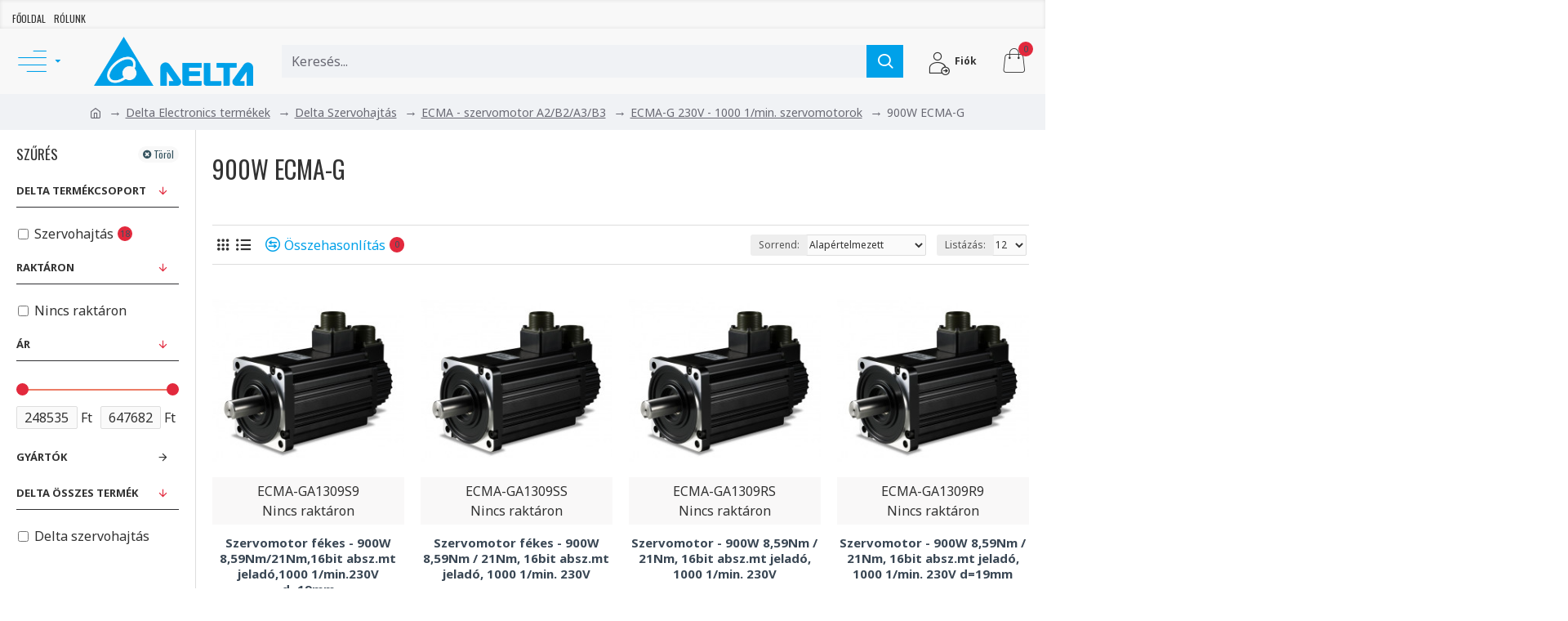

--- FILE ---
content_type: text/html; charset=utf-8
request_url: https://www.deltronics.hu/delta-electronics-termekek/delta-szervohajtas/ecma-szervomotor-a2-b2-a3-b3/ecma-g-230v-1000-1-min-szervomotorok/900w-ecma-g
body_size: 66436
content:
<!DOCTYPE html>
<html dir="ltr" lang="hu" class="desktop mac chrome chrome131 webkit oc30 is-guest route-product-category category-574 store-0 skin-1 desktop-header-active compact-sticky mobile-sticky layout-3 one-column column-left" data-jb="14218c9K" data-jv="3.1.13" data-ov="3.0.4.1">
<head typeof="og:website">
<meta charset="UTF-8" />
<meta name="viewport" content="width=device-width, initial-scale=1.0">
<meta http-equiv="X-UA-Compatible" content="IE=edge">
<title></title>
<base href="https://www.deltronics.hu/" />
<link rel="preload" href="catalog/view/theme/journal3/icons/fonts/icomoon.woff2?v=907f30d557" as="font" crossorigin>
<link rel="preconnect" href="https://fonts.googleapis.com/" crossorigin>
<link rel="preconnect" href="https://fonts.gstatic.com/" crossorigin>
<meta property="fb:app_id" content=""/>
<meta property="og:type" content="website"/>
<meta property="og:title" content="900W ECMA-G"/>
<meta property="og:url" content="https://www.deltronics.hu/900w-ecma-g"/>
<meta property="og:image" content="https://www.deltronics.hu/image/cache/catalog/groups/900w-ecma-g-rs3-category-3237-600x315w.jpg"/>
<meta property="og:image:width" content="600"/>
<meta property="og:image:height" content="315"/>
<meta property="og:description" content=""/>
<meta name="twitter:card" content="summary"/>
<meta name="twitter:site" content="@"/>
<meta name="twitter:title" content="900W ECMA-G"/>
<meta name="twitter:image" content="https://www.deltronics.hu/image/cache/catalog/groups/900w-ecma-g-rs3-category-3237-200x200h.jpg"/>
<meta name="twitter:image:width" content="200"/>
<meta name="twitter:image:height" content="200"/>
<meta name="twitter:description" content=""/>
<script>window['Journal'] = {"isPopup":false,"isPhone":false,"isTablet":false,"isDesktop":true,"filterScrollTop":false,"filterUrlValuesSeparator":",","countdownDay":"Day","countdownHour":"Hour","countdownMin":"Min","countdownSec":"Sec","globalPageColumnLeftTabletStatus":false,"globalPageColumnRightTabletStatus":false,"scrollTop":true,"scrollToTop":false,"notificationHideAfter":"2000","quickviewPageStyleCloudZoomStatus":true,"quickviewPageStyleAdditionalImagesCarousel":false,"quickviewPageStyleAdditionalImagesCarouselStyleSpeed":"500","quickviewPageStyleAdditionalImagesCarouselStyleAutoPlay":true,"quickviewPageStyleAdditionalImagesCarouselStylePauseOnHover":true,"quickviewPageStyleAdditionalImagesCarouselStyleDelay":"3000","quickviewPageStyleAdditionalImagesCarouselStyleLoop":false,"quickviewPageStyleAdditionalImagesHeightAdjustment":"5","quickviewPageStyleProductStockUpdate":false,"quickviewPageStylePriceUpdate":false,"quickviewPageStyleOptionsSelect":"none","quickviewText":"Gyorsn\u00e9zet","mobileHeaderOn":"tablet","subcategoriesCarouselStyleSpeed":"500","subcategoriesCarouselStyleAutoPlay":true,"subcategoriesCarouselStylePauseOnHover":true,"subcategoriesCarouselStyleDelay":"3000","subcategoriesCarouselStyleLoop":false,"productPageStyleImageCarouselStyleSpeed":"500","productPageStyleImageCarouselStyleAutoPlay":false,"productPageStyleImageCarouselStylePauseOnHover":true,"productPageStyleImageCarouselStyleDelay":"3000","productPageStyleImageCarouselStyleLoop":false,"productPageStyleCloudZoomStatus":true,"productPageStyleCloudZoomPosition":"inner","productPageStyleAdditionalImagesCarousel":false,"productPageStyleAdditionalImagesCarouselStyleSpeed":"500","productPageStyleAdditionalImagesCarouselStyleAutoPlay":true,"productPageStyleAdditionalImagesCarouselStylePauseOnHover":true,"productPageStyleAdditionalImagesCarouselStyleDelay":"3000","productPageStyleAdditionalImagesCarouselStyleLoop":false,"productPageStyleAdditionalImagesHeightAdjustment":"5","productPageStyleProductStockUpdate":false,"productPageStylePriceUpdate":false,"productPageStyleOptionsSelect":"none","infiniteScrollStatus":true,"infiniteScrollOffset":"2","infiniteScrollLoadPrev":"El\u0151z\u0151 term\u00e9kek bet\u00f6lt\u00e9se","infiniteScrollLoadNext":"K\u00f6vetkez\u0151 term\u00e9kek bet\u00f6lt\u00e9se","infiniteScrollLoading":"Bet\u00f6lt\u00e9s...","infiniteScrollNoneLeft":"Nincs t\u00f6bb megjelen\u00edthet\u0151 term\u00e9k.","loginUrl":"https:\/\/www.deltronics.hu\/index.php?route=account\/login","checkoutUrl":"https:\/\/www.deltronics.hu\/index.php?route=checkout\/checkout","headerHeight":"","headerCompactHeight":"80","searchStyleSearchAutoSuggestStatus":true,"searchStyleSearchAutoSuggestDescription":true,"searchStyleSearchAutoSuggestSubCategories":true,"headerMiniSearchDisplay":"default","stickyStatus":true,"stickyFullHomePadding":false,"stickyFullwidth":true,"stickyAt":"","stickyHeight":"40","headerTopBarHeight":"35","topBarStatus":true,"headerType":"slim","headerMobileHeight":"60","headerMobileStickyStatus":true,"headerMobileTopBarVisibility":false,"headerMobileTopBarHeight":"30","currency_left":"","currency_right":" Ft","currency_decimal":",","currency_thousand":" ","mobileFilterButtonText":"Term\u00e9kek sz\u0171r\u00e9se","filterBase":"https:\/\/www.deltronics.hu\/delta-electronics-termekek\/delta-szervohajtas\/ecma-szervomotor-a2-b2-a3-b3\/ecma-g-230v-1000-1-min-szervomotorok\/900w-ecma-g","headerNotice":[{"m":56,"c":"bac93f41"}],"columnsCount":1};</script>
<script>// forEach polyfill
if (window.NodeList && !NodeList.prototype.forEach) {
	NodeList.prototype.forEach = Array.prototype.forEach;
}

(function () {
	if (Journal['isPhone']) {
		return;
	}

	var wrappers = ['search', 'cart', 'cart-content', 'logo', 'language', 'currency'];
	var documentClassList = document.documentElement.classList;

	function extractClassList() {
		return ['desktop', 'tablet', 'phone', 'desktop-header-active', 'mobile-header-active', 'mobile-menu-active'].filter(function (cls) {
			return documentClassList.contains(cls);
		});
	}

	function mqr(mqls, listener) {
		Object.keys(mqls).forEach(function (k) {
			mqls[k].addListener(listener);
		});

		listener();
	}

	function mobileMenu() {
		console.warn('mobile menu!');

		var element = document.querySelector('#main-menu');
		var wrapper = document.querySelector('.mobile-main-menu-wrapper');

		if (element && wrapper) {
			wrapper.appendChild(element);
		}

		var main_menu = document.querySelector('.main-menu');

		if (main_menu) {
			main_menu.classList.add('accordion-menu');
		}

		document.querySelectorAll('.main-menu .dropdown-toggle').forEach(function (element) {
			element.classList.remove('dropdown-toggle');
			element.classList.add('collapse-toggle');
			element.removeAttribute('data-toggle');
		});

		document.querySelectorAll('.main-menu .dropdown-menu').forEach(function (element) {
			element.classList.remove('dropdown-menu');
			element.classList.remove('j-dropdown');
			element.classList.add('collapse');
		});
	}

	function desktopMenu() {
		console.warn('desktop menu!');

		var element = document.querySelector('#main-menu');
		var wrapper = document.querySelector('.desktop-main-menu-wrapper');

		if (element && wrapper) {
			wrapper.insertBefore(element, document.querySelector('#main-menu-2'));
		}

		var main_menu = document.querySelector('.main-menu');

		if (main_menu) {
			main_menu.classList.remove('accordion-menu');
		}

		document.querySelectorAll('.main-menu .collapse-toggle').forEach(function (element) {
			element.classList.add('dropdown-toggle');
			element.classList.remove('collapse-toggle');
			element.setAttribute('data-toggle', 'dropdown');
		});

		document.querySelectorAll('.main-menu .collapse').forEach(function (element) {
			element.classList.add('dropdown-menu');
			element.classList.add('j-dropdown');
			element.classList.remove('collapse');
		});

		document.body.classList.remove('mobile-wrapper-open');
	}

	function mobileHeader() {
		console.warn('mobile header!');

		Object.keys(wrappers).forEach(function (k) {
			var element = document.querySelector('#' + wrappers[k]);
			var wrapper = document.querySelector('.mobile-' + wrappers[k] + '-wrapper');

			if (element && wrapper) {
				wrapper.appendChild(element);
			}

			if (wrappers[k] === 'cart-content') {
				if (element) {
					element.classList.remove('j-dropdown');
					element.classList.remove('dropdown-menu');
				}
			}
		});

		var search = document.querySelector('#search');
		var cart = document.querySelector('#cart');

		if (search && (Journal['searchStyle'] === 'full')) {
			search.classList.remove('full-search');
			search.classList.add('mini-search');
		}

		if (cart && (Journal['cartStyle'] === 'full')) {
			cart.classList.remove('full-cart');
			cart.classList.add('mini-cart')
		}
	}

	function desktopHeader() {
		console.warn('desktop header!');

		Object.keys(wrappers).forEach(function (k) {
			var element = document.querySelector('#' + wrappers[k]);
			var wrapper = document.querySelector('.desktop-' + wrappers[k] + '-wrapper');

			if (wrappers[k] === 'cart-content') {
				if (element) {
					element.classList.add('j-dropdown');
					element.classList.add('dropdown-menu');
					document.querySelector('#cart').appendChild(element);
				}
			} else {
				if (element && wrapper) {
					wrapper.appendChild(element);
				}
			}
		});

		var search = document.querySelector('#search');
		var cart = document.querySelector('#cart');

		if (search && (Journal['searchStyle'] === 'full')) {
			search.classList.remove('mini-search');
			search.classList.add('full-search');
		}

		if (cart && (Journal['cartStyle'] === 'full')) {
			cart.classList.remove('mini-cart');
			cart.classList.add('full-cart');
		}

		documentClassList.remove('mobile-cart-content-container-open');
		documentClassList.remove('mobile-main-menu-container-open');
		documentClassList.remove('mobile-overlay');
	}

	function moveElements(classList) {
		if (classList.includes('mobile-header-active')) {
			mobileHeader();
			mobileMenu();
		} else if (classList.includes('mobile-menu-active')) {
			desktopHeader();
			mobileMenu();
		} else {
			desktopHeader();
			desktopMenu();
		}
	}

	var mqls = {
		phone: window.matchMedia('(max-width: 768px)'),
		tablet: window.matchMedia('(max-width: 1024px)'),
		menu: window.matchMedia('(max-width: ' + Journal['mobileMenuOn'] + 'px)')
	};

	mqr(mqls, function () {
		var oldClassList = extractClassList();

		if (Journal['isDesktop']) {
			if (mqls.phone.matches) {
				documentClassList.remove('desktop');
				documentClassList.remove('tablet');
				documentClassList.add('mobile');
				documentClassList.add('phone');
			} else if (mqls.tablet.matches) {
				documentClassList.remove('desktop');
				documentClassList.remove('phone');
				documentClassList.add('mobile');
				documentClassList.add('tablet');
			} else {
				documentClassList.remove('mobile');
				documentClassList.remove('phone');
				documentClassList.remove('tablet');
				documentClassList.add('desktop');
			}

			if (documentClassList.contains('phone') || (documentClassList.contains('tablet') && Journal['mobileHeaderOn'] === 'tablet')) {
				documentClassList.remove('desktop-header-active');
				documentClassList.add('mobile-header-active');
			} else {
				documentClassList.remove('mobile-header-active');
				documentClassList.add('desktop-header-active');
			}
		}

		if (documentClassList.contains('desktop-header-active') && mqls.menu.matches) {
			documentClassList.add('mobile-menu-active');
		} else {
			documentClassList.remove('mobile-menu-active');
		}

		var newClassList = extractClassList();

		if (oldClassList.join(' ') !== newClassList.join(' ')) {
			if (documentClassList.contains('safari') && !documentClassList.contains('ipad') && navigator.maxTouchPoints && navigator.maxTouchPoints > 2) {
				window.fetch('index.php?route=journal3/journal3/device_detect', {
					method: 'POST',
					body: 'device=ipad',
					headers: {
						'Content-Type': 'application/x-www-form-urlencoded'
					}
				}).then(function (data) {
					return data.json();
				}).then(function (data) {
					if (data.response.reload) {
						window.location.reload();
					}
				});
			}

			if (document.readyState === 'loading') {
				document.addEventListener('DOMContentLoaded', function () {
					moveElements(newClassList);
				});
			} else {
				moveElements(newClassList);
			}
		}
	});

})();

(function () {
	var cookies = {};
	var style = document.createElement('style');
	var documentClassList = document.documentElement.classList;

	document.head.appendChild(style);

	document.cookie.split('; ').forEach(function (c) {
		var cc = c.split('=');
		cookies[cc[0]] = cc[1];
	});

	if (Journal['popup']) {
		for (var i in Journal['popup']) {
			if (!cookies['p-' + Journal['popup'][i]['c']]) {
				documentClassList.add('popup-open');
				documentClassList.add('popup-center');
				break;
			}
		}
	}

	if (Journal['notification']) {
		for (var i in Journal['notification']) {
			if (cookies['n-' + Journal['notification'][i]['c']]) {
				style.sheet.insertRule('.module-notification-' + Journal['notification'][i]['m'] + '{ display:none }');
			}
		}
	}

	if (Journal['headerNotice']) {
		for (var i in Journal['headerNotice']) {
			if (cookies['hn-' + Journal['headerNotice'][i]['c']]) {
				style.sheet.insertRule('.module-header_notice-' + Journal['headerNotice'][i]['m'] + '{ display:none }');
			}
		}
	}

	if (Journal['layoutNotice']) {
		for (var i in Journal['layoutNotice']) {
			if (cookies['ln-' + Journal['layoutNotice'][i]['c']]) {
				style.sheet.insertRule('.module-layout_notice-' + Journal['layoutNotice'][i]['m'] + '{ display:none }');
			}
		}
	}
})();
</script>
<link href="https://fonts.googleapis.com/css?family=Noto+Sans:400,700%7COswald:400,700%7CGreat+Vibes:400&amp;subset=latin-ext" type="text/css" rel="stylesheet"/>
<link href="catalog/view/javascript/bootstrap/css/bootstrap.min.css?v=14218c9K" type="text/css" rel="stylesheet" media="all" />
<link href="catalog/view/javascript/font-awesome/css/font-awesome.min.css?v=14218c9K" type="text/css" rel="stylesheet" media="all" />
<link href="catalog/view/theme/journal3/lib/ion-rangeSlider/ion.rangeSlider.css?v=14218c9K" type="text/css" rel="stylesheet" media="all" />
<link href="catalog/view/theme/journal3/stylesheet/style.min.css?v=14218c9K" type="text/css" rel="stylesheet" media="all" />
<link href="catalog/view/javascript/atqatc/j3/common.css?v=1&v=14218c9K" type="text/css" rel="stylesheet" media="all" />
<link href="https://cdnjs.cloudflare.com/ajax/libs/bootstrap-datetimepicker/3.1.3/css/bootstrap-datetimepicker.min.css" type="text/css" rel="stylesheet" media="all" />
<link href="https://www.deltronics.hu/900w-ecma-g" rel="canonical" />
<link href="https://www.deltronics.hu/900w-ecma-g?page=2" rel="next" />
<link href="https://www.deltronics.hu/image/catalog/logo/ico.png" rel="icon" />
<style>
.blog-post .post-details .post-stats{white-space:nowrap;overflow-x:auto;overflow-y:hidden;-webkit-overflow-scrolling:touch;;font-size:14px;margin-top:20px;margin-bottom:15px;padding-bottom:15px;border-width:0;border-bottom-width:1px;border-style:solid;border-color:rgba(221, 221, 221, 1)}.blog-post .post-details .post-stats .p-category{flex-wrap:nowrap;display:inline-flex}.mobile .blog-post .post-details .post-stats{overflow-x:scroll}.blog-post .post-details .post-stats::-webkit-scrollbar{-webkit-appearance:none;height:1px;height:1px;width:1px}.blog-post .post-details .post-stats::-webkit-scrollbar-track{background-color:white}.blog-post .post-details .post-stats::-webkit-scrollbar-thumb{background-color:#999;background-color:rgba(226, 41, 61, 1)}.blog-post .post-details .post-stats .p-posted{display:inline-flex}.blog-post .post-details .post-stats .p-author{display:inline-flex}.blog-post .post-details .post-stats .p-date{display:inline-flex}.p-date-image{color:rgba(53, 83, 95, 1);font-weight:700;background:rgba(0, 161, 233, 1);margin:5px}.p-date-image
i{color:rgba(53, 83, 95, 1)}.blog-post .post-details .post-stats .p-comment{display:inline-flex}.blog-post .post-details .post-stats .p-view{display:inline-flex}.post-content>p{margin-bottom:10px}.post-content{font-family:'Noto Sans';font-weight:400;font-size:16px;color:rgba(51, 51, 51, 1);line-height:1.5;-webkit-font-smoothing:antialiased;column-count:initial;column-gap:40px;column-rule-color:rgba(221, 221, 221, 1);column-rule-width:1px;column-rule-style:solid}.post-content h1, .post-content h2, .post-content h3, .post-content h4, .post-content h5, .post-content
h6{font-family:'Oswald';font-weight:400}.post-content
a{color:rgba(0, 161, 233, 1);text-decoration:underline;display:inline-block}.post-content a:hover{color:rgba(0, 161, 233, 1);text-decoration:none}.post-content
p{margin-bottom:15px}.post-content
h1{margin-bottom:20px}.post-content
h2{font-size:30px;margin-bottom:15px}.post-content
h3{margin-bottom:15px}.post-content
h4{text-transform:uppercase;margin-bottom:15px}.post-content
h5{font-family:'Great Vibes';font-weight:400;font-size:30px;color:rgba(105, 105, 115, 1);margin-bottom:20px}.post-content
h6{font-family:'Oswald';font-weight:400;font-size:15px;color:rgba(53, 83, 95, 1);text-transform:uppercase;background:rgba(0, 161, 233, 1);padding:10px;padding-top:7px;padding-bottom:7px;margin-top:5px;margin-bottom:15px;display:inline-block}.post-content
blockquote{font-family:'Oswald';font-weight:400;font-size:17px;color:rgba(30, 46, 78, 1);padding-left:20px;margin-top:20px;margin-bottom:20px;border-width:0;border-left-width:5px;border-style:solid;border-color:rgba(226, 41, 61, 1);float:none;display:flex;flex-direction:column;max-width:500px}.post-content blockquote::before{margin-left:initial;margin-right:auto;float:none;content:'\e9af' !important;font-family:icomoon !important;font-size:45px;color:rgba(48, 48, 51, 1);margin-right:10px;margin-bottom:10px}.post-content
hr{margin-top:20px;margin-bottom:20px;border-width:0;border-top-width:1px;border-style:solid;border-color:rgba(221, 221, 221, 1);overflow:hidden}.post-content .drop-cap{font-family:Georgia,serif !important;font-weight:400 !important;font-size:60px !important;font-family:Georgia,serif;font-weight:700;margin-right:5px}.post-content .amp::before{content:'\e901' !important;font-family:icomoon !important;font-size:25px;top:5px}.post-content .video-responsive{margin-bottom:20px}.post-image{display:block;text-align:left;float:none;margin-bottom:20px}.post-image
img{box-shadow:0 10px 30px rgba(0, 0, 0, 0.1)}.blog-post
.tags{justify-content:center}.post-comments{margin-top:20px}.reply-btn.btn,.reply-btn.btn:visited{font-size:12px;font-weight:400;text-transform:none}.reply-btn.btn{padding:2px;padding-right:6px;padding-left:6px;border-radius:20px !important;min-width:20px;min-height:20px}.desktop .reply-btn.btn:hover{box-shadow:0 5px 30px -5px rgba(0,0,0,0.25)}.reply-btn.btn:active,.reply-btn.btn:hover:active,.reply-btn.btn:focus:active{box-shadow:inset 0 0 20px rgba(0,0,0,0.25)}.reply-btn.btn:focus{box-shadow:inset 0 0 20px rgba(0,0,0,0.25)}.reply-btn.btn.btn.disabled::after{font-size:20px}.post-comment{margin-bottom:30px;padding-bottom:15px;border-width:0;border-bottom-width:1px;border-style:solid;border-color:rgba(221,221,221,1)}.post-reply{margin-top:15px;margin-left:60px;padding-top:20px;border-width:0;border-top-width:1px;border-style:solid;border-color:rgba(221,221,221,1)}.user-avatar{display:none;margin-right:15px;border-radius:50%}.module-blog_comments .side-image{display:none}.post-comment .user-name{font-size:18px;font-weight:700}.post-comment .user-data
div{font-size:12px}.post-comment .user-site::before{left:-1px}.post-comment .user-data .user-date{display:inline-flex}.post-comment .user-data .user-time{display:inline-flex}.comment-form .form-group:not(.required){display:flex}.user-data .user-site{display:inline-flex}.main-posts.post-grid .post-layout.swiper-slide{margin-right:20px;width:calc((100% - 3 * 20px) / 4 - 0.01px)}.main-posts.post-grid .post-layout:not(.swiper-slide){padding:10px;width:calc(100% / 4 - 0.01px)}.one-column #content .main-posts.post-grid .post-layout.swiper-slide{margin-right:20px;width:calc((100% - 1 * 20px) / 2 - 0.01px)}.one-column #content .main-posts.post-grid .post-layout:not(.swiper-slide){padding:10px;width:calc(100% / 2 - 0.01px)}.two-column #content .main-posts.post-grid .post-layout.swiper-slide{margin-right:0px;width:calc((100% - 0 * 0px) / 1 - 0.01px)}.two-column #content .main-posts.post-grid .post-layout:not(.swiper-slide){padding:0px;width:calc(100% / 1 - 0.01px)}.side-column .main-posts.post-grid .post-layout.swiper-slide{margin-right:0px;width:calc((100% - 0 * 0px) / 1 - 0.01px)}.side-column .main-posts.post-grid .post-layout:not(.swiper-slide){padding:0px;width:calc(100% / 1 - 0.01px)}.main-posts.post-grid{margin:-10px}.post-grid .post-thumb:hover .image
img{transform:scale(1.15)}.post-grid .post-thumb
.caption{position:relative;bottom:auto;width:auto}.post-grid .post-thumb
.name{display:flex;width:auto;margin-left:auto;margin-right:auto;justify-content:center;margin-left:auto;margin-right:auto;margin-top:12px;margin-bottom:12px}.post-grid .post-thumb .name
a{white-space:nowrap;overflow:hidden;text-overflow:ellipsis;font-family:'Oswald';font-weight:700;font-size:18px;color:rgba(58, 71, 84, 1)}.post-grid .post-thumb
.description{display:block;text-align:center;margin-bottom:10px}.post-grid .post-thumb .button-group{display:flex;justify-content:center;margin-top:10px;margin-bottom:10px}.post-grid .post-thumb .btn-read-more::before{display:none}.post-grid .post-thumb .btn-read-more::after{display:none;content:'\e5c8' !important;font-family:icomoon !important}.post-grid .post-thumb .btn-read-more .btn-text{display:inline-block;padding:0}.post-grid .post-thumb .btn-read-more.btn, .post-grid .post-thumb .btn-read-more.btn:visited{color:rgba(51, 51, 51, 1)}.post-grid .post-thumb .btn-read-more.btn:hover{color:rgba(51, 51, 51, 1) !important;background:rgba(53, 83, 95, 1) !important}.post-grid .post-thumb .btn-read-more.btn:active, .post-grid .post-thumb .btn-read-more.btn:hover:active, .post-grid .post-thumb .btn-read-more.btn:focus:active{color:rgba(51, 51, 51, 1) !important;background:rgba(240, 242, 245, 1) !important}.post-grid .post-thumb .btn-read-more.btn:focus{color:rgba(51, 51, 51, 1) !important;background:rgba(255, 255, 255, 1)}.post-grid .post-thumb .btn-read-more.btn{background:none;border-width:1px;border-style:solid;border-color:rgba(105, 105, 115, 1);padding:13px;padding-right:18px;padding-left:18px}.post-grid .post-thumb .btn-read-more.btn.btn.disabled::after{font-size:20px}.post-grid .post-thumb .post-stats{display:flex;justify-content:center;position:absolute;transform:translateY(-100%);width:100%;background:rgba(240, 242, 245, 0.9);padding:7px}.post-grid .post-thumb .post-stats .p-author{display:flex}.post-grid .post-thumb .p-date{display:flex}.post-grid .post-thumb .post-stats .p-comment{display:flex}.post-grid .post-thumb .post-stats .p-view{display:flex}.post-grid .post-thumb .btn-read-more{padding:10px
!important}.post-grid .post-thumb .button-group .btn.btn-read-more{border-radius:40px !important}.post-list .post-layout:not(.swiper-slide){margin-bottom:30px}.post-list .post-thumb
.caption{flex-basis:200px;background:rgba(250, 250, 250, 1);padding:20px;padding-top:15px}.desktop .post-list .post-thumb:hover{box-shadow:0 15px 90px -10px rgba(0, 0, 0, 0.2)}.post-list .post-thumb:hover .image
img{transform:scale(1.15)}.post-list .post-thumb
.name{display:flex;width:auto;margin-left:auto;margin-right:auto;justify-content:flex-start;margin-left:0;margin-right:auto}.post-list .post-thumb .name
a{white-space:normal;overflow:visible;text-overflow:initial;font-family:'Oswald';font-weight:400;font-size:18px;color:rgba(51, 51, 51, 1);text-transform:uppercase}.post-list .post-thumb
.description{display:block;color:rgba(105, 105, 115, 1);padding-top:5px;padding-bottom:5px;margin-top:10px;margin-bottom:10px}.post-list .post-thumb .button-group{display:flex;justify-content:flex-start}.post-list .post-thumb .btn-read-more::before{display:inline-block}.post-list .post-thumb .btn-read-more .btn-text{display:inline-block;padding:0
.4em}.post-list .post-thumb .btn-read-more::after{content:'\e5c8' !important;font-family:icomoon !important}.post-list .post-thumb .btn-read-more.btn, .post-list .post-thumb .btn-read-more.btn:visited{color:rgba(51, 51, 51, 1)}.post-list .post-thumb .btn-read-more.btn:hover{color:rgba(51, 51, 51, 1) !important;background:rgba(53, 83, 95, 1) !important}.post-list .post-thumb .btn-read-more.btn:active, .post-list .post-thumb .btn-read-more.btn:hover:active, .post-list .post-thumb .btn-read-more.btn:focus:active{color:rgba(51, 51, 51, 1) !important;background:rgba(240, 242, 245, 1) !important}.post-list .post-thumb .btn-read-more.btn:focus{color:rgba(51, 51, 51, 1) !important;background:rgba(255, 255, 255, 1)}.post-list .post-thumb .btn-read-more.btn{background:none;border-width:1px;border-style:solid;border-color:rgba(105, 105, 115, 1);padding:13px;padding-right:18px;padding-left:18px}.post-list .post-thumb .btn-read-more.btn.btn.disabled::after{font-size:20px}.post-list .post-thumb .post-stats{display:flex;font-size:14px;color:rgba(139, 145, 152, 1);justify-content:flex-start;margin-bottom:10px}.post-list .post-thumb .post-stats .p-author{display:block}.post-list .post-thumb .p-date{display:flex}.post-list .post-thumb .post-stats .p-comment{display:block}.post-list .post-thumb .post-stats .p-view{display:flex}.blog-feed
span{display:block;color:rgba(51, 51, 51, 1) !important}.blog-feed{display:inline-flex;margin-right:-20px}.blog-feed::before{content:'\f143' !important;font-family:icomoon !important;font-size:14px;color:rgba(233, 102, 49, 1)}.desktop .blog-feed:hover
span{text-decoration:underline !important}.countdown{font-family:'Oswald';font-weight:400;font-size:15px;color:rgba(51, 51, 51, 1);background:rgba(240, 242, 245, 1);border-width:1px;border-style:solid;border-color:rgba(221, 221, 221, 1);border-radius:3px;width:90%}.countdown div
span{color:rgba(105,105,115,1)}.countdown>div{border-style:solid;border-color:rgba(221, 221, 221, 1)}.boxed-layout .site-wrapper{overflow:hidden}.boxed-layout
.header{padding:0
20px}.boxed-layout
.breadcrumb{padding-left:20px;padding-right:20px}.wrapper, .mega-menu-content, .site-wrapper > .container, .grid-cols,.desktop-header-active .is-sticky .header .desktop-main-menu-wrapper,.desktop-header-active .is-sticky .sticky-fullwidth-bg,.boxed-layout .site-wrapper, .breadcrumb, .title-wrapper, .page-title > span,.desktop-header-active .header .top-bar,.desktop-header-active .header .mid-bar,.desktop-main-menu-wrapper{max-width:1280px}.desktop-main-menu-wrapper .main-menu>.j-menu>.first-dropdown::before{transform:translateX(calc(0px - (100vw - 1280px) / 2))}html[dir='rtl'] .desktop-main-menu-wrapper .main-menu>.j-menu>.first-dropdown::before{transform:none;right:calc(0px - (100vw - 1280px) / 2)}.desktop-main-menu-wrapper .main-menu>.j-menu>.first-dropdown.mega-custom::before{transform:translateX(calc(0px - (200vw - 1280px) / 2))}html[dir='rtl'] .desktop-main-menu-wrapper .main-menu>.j-menu>.first-dropdown.mega-custom::before{transform:none;right:calc(0px - (200vw - 1280px) / 2)}body{background:rgba(255, 255, 255, 1);font-family:'Noto Sans';font-weight:400;font-size:16px;color:rgba(51,51,51,1);line-height:1.5;-webkit-font-smoothing:antialiased}#content{padding-top:20px;padding-bottom:20px}.column-left
#content{padding-left:20px}.column-right
#content{padding-right:20px}.side-column{max-width:240px;padding:20px;padding-left:0px}.one-column
#content{max-width:calc(100% - 240px)}.two-column
#content{max-width:calc(100% - 240px * 2)}#column-left{border-width:0;border-right-width:1px;border-style:solid;border-color:rgba(221,221,221,1)}#column-right{border-width:0;border-left-width:1px;border-style:solid;border-color:rgba(221,221,221,1);padding:20px;padding-right:0px}.page-title{display:block}.dropdown.drop-menu>.j-dropdown{left:0;right:auto;transform:translate3d(0,-10px,0)}.dropdown.drop-menu.animating>.j-dropdown{left:0;right:auto;transform:none}.dropdown.drop-menu>.j-dropdown::before{left:10px;right:auto;transform:translateX(0)}.dropdown.dropdown .j-menu .dropdown>a>.count-badge{margin-right:0}.dropdown.dropdown .j-menu .dropdown>a>.count-badge+.open-menu+.menu-label{margin-left:7px}.dropdown.dropdown .j-menu .dropdown>a::after{display:block}.dropdown.dropdown .j-menu>li>a{font-family:'Oswald';font-weight:400;font-size:14px;color:rgba(51, 51, 51, 1);text-transform:uppercase;background:rgba(255, 255, 255, 1);padding:15px}.desktop .dropdown.dropdown .j-menu > li:hover > a, .dropdown.dropdown .j-menu>li.active>a{color:rgba(53, 83, 95, 1);background:rgba(0, 161, 233, 1)}.dropdown.dropdown .j-menu .links-text{white-space:normal;overflow:visible;text-overflow:initial}.dropdown.dropdown .j-menu>li>a::before{margin-right:7px;min-width:20px;font-size:18px}.dropdown.dropdown .j-menu > li > a, .dropdown.dropdown.accordion-menu .menu-item > a + div, .dropdown.dropdown .accordion-menu .menu-item>a+div{border-style:solid;border-color:rgba(221, 221, 221, 1)}.dropdown.dropdown .j-menu a .count-badge{display:none;position:relative}.dropdown.dropdown:not(.mega-menu) .j-dropdown{min-width:250px}.dropdown.dropdown:not(.mega-menu) .j-menu{box-shadow:30px 40px 90px -10px rgba(0, 0, 0, 0.2)}.dropdown.dropdown .j-dropdown::before{display:block;border-bottom-color:rgba(255,255,255,1);margin-left:7px;margin-top:-10px}legend{font-family:'Oswald';font-weight:400;font-size:17px;color:rgba(51,51,51,1);text-transform:uppercase;margin-bottom:15px;white-space:normal;overflow:visible;text-overflow:initial;text-align:left;font-family:'Oswald';font-weight:400;font-size:17px;color:rgba(51,51,51,1);text-transform:uppercase;margin-bottom:15px;white-space:normal;overflow:visible;text-overflow:initial;text-align:left}legend::after{display:none;margin-top:10px;left:initial;right:initial;margin-left:0;margin-right:auto;transform:none;display:none;margin-top:10px;left:initial;right:initial;margin-left:0;margin-right:auto;transform:none}legend.page-title>span::after{display:none;margin-top:10px;left:initial;right:initial;margin-left:0;margin-right:auto;transform:none;display:none;margin-top:10px;left:initial;right:initial;margin-left:0;margin-right:auto;transform:none}legend::after,legend.page-title>span::after{width:50px;height:1px;width:50px;height:1px}.title{font-family:'Oswald';font-weight:400;font-size:17px;color:rgba(51,51,51,1);text-transform:uppercase;margin-bottom:15px;white-space:normal;overflow:visible;text-overflow:initial;text-align:left}.title::after{display:none;margin-top:10px;left:initial;right:initial;margin-left:0;margin-right:auto;transform:none}.title.page-title>span::after{display:none;margin-top:10px;left:initial;right:initial;margin-left:0;margin-right:auto;transform:none}.title::after,.title.page-title>span::after{width:50px;height:1px}html:not(.popup) .page-title{font-size:30px;text-align:left;margin-top:10px;margin-bottom:30px;white-space:normal;overflow:visible;text-overflow:initial}html:not(.popup) .page-title::after, html:not(.popup) .page-title.page-title>span::after{width:50px;height:3px;background:rgba(226, 41, 61, 1)}html:not(.popup) .page-title::after{margin-top:10px}html:not(.popup) .page-title.page-title>span::after{margin-top:10px}.title.module-title{font-family:'Oswald';font-weight:400;font-size:17px;color:rgba(51,51,51,1);text-transform:uppercase;margin-bottom:15px;white-space:normal;overflow:visible;text-overflow:initial;text-align:left}.title.module-title::after{display:none;margin-top:10px;left:initial;right:initial;margin-left:0;margin-right:auto;transform:none}.title.module-title.page-title>span::after{display:none;margin-top:10px;left:initial;right:initial;margin-left:0;margin-right:auto;transform:none}.title.module-title::after,.title.module-title.page-title>span::after{width:50px;height:1px}.btn,.btn:visited{font-size:13px;color:rgba(53,83,95,1);font-weight:400;text-transform:uppercase}.btn:hover{color:rgba(53, 83, 95, 1) !important;background:rgba(0, 161, 233, 1) !important}.btn:active,.btn:hover:active,.btn:focus:active{color:rgba(53, 83, 95, 1) !important;background:rgba(70, 101, 190, 1) !important;box-shadow:inset 0 0 5px rgba(0,0,0,0.1)}.btn:focus{color:rgba(53, 83, 95, 1) !important;background:rgba(0, 161, 233, 1);box-shadow:inset 0 0 5px rgba(0,0,0,0.1)}.btn{background:rgba(248, 248, 248, 1);border-width:2px;padding:15px;padding-right:20px;padding-left:20px}.desktop .btn:hover{box-shadow:0 10px 30px rgba(0,0,0,0.1)}.btn.btn.disabled::after{font-size:20px}.btn-secondary.btn,.btn-secondary.btn:visited{color:rgba(51,51,51,1)}.btn-secondary.btn:hover{color:rgba(53, 83, 95, 1) !important}.btn-secondary.btn{background:rgba(254,213,84,1)}.btn-secondary.btn.btn.disabled::after{font-size:20px}.btn-success.btn{background:rgba(80,173,85,1)}.btn-success.btn.btn.disabled::after{font-size:20px}.btn-danger.btn{background:rgba(226,41,61,1)}.btn-danger.btn.btn.disabled::after{font-size:20px}.btn-warning.btn,.btn-warning.btn:visited{color:rgba(51,51,51,1)}.btn-warning.btn:hover{color:rgba(53, 83, 95, 1) !important}.btn-warning.btn{background:rgba(254,213,84,1)}.btn-warning.btn.btn.disabled::after{font-size:20px}.btn-info.btn,.btn-info.btn:visited{color:rgba(53,83,95,1)}.btn-info.btn:hover{color:rgba(53, 83, 95, 1) !important}.btn-info.btn{background:rgba(105,105,115,1);border-width:0px}.btn-info.btn.btn.disabled::after{font-size:20px}.btn-light.btn,.btn-light.btn:visited{color:rgba(51,51,51,1)}.btn-light.btn:hover{color:rgba(53, 83, 95, 1) !important}.btn-light.btn{background:rgba(238,238,238,1)}.btn-light.btn.btn.disabled::after{font-size:20px}.btn-dark.btn{background:rgba(30,46,78,1)}.btn-dark.btn:hover{background:rgba(58, 71, 84, 1) !important}.btn-dark.btn.btn.disabled::after{font-size:20px}.buttons{margin-top:20px;font-size:12px}.buttons>div{flex:1;width:auto;flex-basis:0}.buttons > div
.btn{width:100%}.buttons .pull-left{margin-right:0}.buttons>div+div{padding-left:20px}.buttons .pull-right:only-child{flex:1;margin:0
0 0 auto}.buttons .pull-right:only-child
.btn{width:100%}.buttons input+.btn{margin-top:5px}.buttons input[type=checkbox]{margin-right:7px !important;margin-left:3px !important}.tags{margin-top:15px;justify-content:flex-start;font-size:13px;font-weight:700}.tags a,.tags-title{margin-right:8px;margin-bottom:8px}.tags
b{display:none}.tags
a{border-radius:10px;padding-right:8px;padding-left:8px;font-size:13px;color:rgba(53, 83, 95, 1);font-weight:400;text-decoration:none;background:rgba(30, 46, 78, 1)}.tags a:hover{color:rgba(53, 83, 95, 1);background:rgba(0, 161, 233, 1)}.tags a:active{color:rgba(53,83,95,1)}.breadcrumb{display:block !important;text-align:center;padding:10px;padding-left:0px;white-space:normal;-webkit-overflow-scrolling:touch}.breadcrumb::before{background:rgba(240, 242, 245, 1)}.breadcrumb li:first-of-type a i::before{content:'\eb69' !important;font-family:icomoon !important;top:1px}.breadcrumb
a{font-size:14px;color:rgba(105, 105, 115, 1)}.breadcrumb li:last-of-type
a{color:rgba(105,105,115,1)}.breadcrumb>li+li:before{content:'→';color:rgba(105, 105, 115, 1);top:1px}.mobile
.breadcrumb{overflow-x:visible}.breadcrumb::-webkit-scrollbar{-webkit-appearance:initial;height:1px;height:1px;width:1px}.breadcrumb::-webkit-scrollbar-track{background-color:white}.breadcrumb::-webkit-scrollbar-thumb{background-color:#999}.panel-group .panel-heading a::before{content:'\e5c8' !important;font-family:icomoon !important;margin-right:3px;order:10}.desktop .panel-group .panel-heading:hover a::before{color:rgba(226, 41, 61, 1)}.panel-group .panel-active .panel-heading a::before{content:'\e5db' !important;font-family:icomoon !important;color:rgba(226, 41, 61, 1)}.panel-group .panel-heading
a{justify-content:space-between;font-size:13px;font-weight:700;text-transform:uppercase;padding:10px;padding-bottom:10px;padding-left:0px}.panel-group
.panel{margin-top:5px !important}.panel-group{margin-top:-5px}.panel-group .panel-body{padding-top:15px}.panel-group .panel-heading + .panel-collapse .panel-body{border-width:0;border-top-width:1px;border-style:solid;border-color:rgba(48, 48, 51, 1)}body h1, body h2, body h3, body h4, body h5, body
h6{font-family:'Oswald';font-weight:400}body
a{color:rgba(0, 161, 233, 1);text-decoration:underline;display:inline-block}body a:hover{color:rgba(0, 161, 233, 1);text-decoration:none}body
p{margin-bottom:15px}body
h1{margin-bottom:20px}body
h2{font-size:30px;margin-bottom:15px}body
h3{margin-bottom:15px}body
h4{text-transform:uppercase;margin-bottom:15px}body
h5{font-family:'Great Vibes';font-weight:400;font-size:30px;color:rgba(105, 105, 115, 1);margin-bottom:20px}body
h6{font-family:'Oswald';font-weight:400;font-size:15px;color:rgba(53, 83, 95, 1);text-transform:uppercase;background:rgba(0, 161, 233, 1);padding:10px;padding-top:7px;padding-bottom:7px;margin-top:5px;margin-bottom:15px;display:inline-block}body
blockquote{font-family:'Oswald';font-weight:400;font-size:17px;color:rgba(30, 46, 78, 1);padding-left:20px;margin-top:20px;margin-bottom:20px;border-width:0;border-left-width:5px;border-style:solid;border-color:rgba(226, 41, 61, 1);float:none;display:flex;flex-direction:column;max-width:500px}body blockquote::before{margin-left:initial;margin-right:auto;float:none;content:'\e9af' !important;font-family:icomoon !important;font-size:45px;color:rgba(48, 48, 51, 1);margin-right:10px;margin-bottom:10px}body
hr{margin-top:20px;margin-bottom:20px;border-width:0;border-top-width:1px;border-style:solid;border-color:rgba(221, 221, 221, 1);overflow:hidden}body .drop-cap{font-family:Georgia,serif !important;font-weight:400 !important;font-size:60px !important;font-family:Georgia,serif;font-weight:700;margin-right:5px}body .amp::before{content:'\e901' !important;font-family:icomoon !important;font-size:25px;top:5px}body .video-responsive{margin-bottom:20px}.count-badge{font-family:'Noto Sans';font-weight:400;font-size:11px;color:rgba(53, 83, 95, 1);background:rgba(226, 41, 61, 1);border-radius:10px}.product-label
b{font-family:'Noto Sans';font-weight:700;font-size:11px;color:rgba(255, 255, 255, 1);text-transform:uppercase;background:rgba(0, 161, 233, 1);padding:6px}.product-label.product-label-default
b{min-width:45px}.tooltip-inner{font-size:12px;color:rgba(53, 83, 95, 1);background:rgba(0, 161, 233, 1);border-radius:2px;box-shadow:0 -15px 100px -10px rgba(0, 0, 0, 0.1)}.tooltip.top .tooltip-arrow{border-top-color:rgba(0, 161, 233, 1)}.tooltip.right .tooltip-arrow{border-right-color:rgba(0, 161, 233, 1)}.tooltip.bottom .tooltip-arrow{border-bottom-color:rgba(0, 161, 233, 1)}.tooltip.left .tooltip-arrow{border-left-color:rgba(0,161,233,1)}table{border-width:1px !important;border-style:solid !important;border-color:rgba(221, 221, 221, 1) !important}table thead
td{font-size:12px;font-weight:700;text-transform:uppercase;background:rgba(238, 238, 238, 1)}table thead td, table thead
th{border-width:0 !important;border-bottom-width:1px !important;border-style:solid !important;border-color:rgba(221, 221, 221, 1) !important}table tfoot
td{background:rgba(238, 238, 238, 1)}table tfoot td, table tfoot
th{border-width:0 !important;border-top-width:1px !important;border-style:solid !important;border-color:rgba(221, 221, 221, 1) !important}.table-responsive{border-width:1px;border-style:solid;border-color:rgba(221,221,221,1);-webkit-overflow-scrolling:touch}.table-responsive>table{border-width:0px !important}.table-responsive::-webkit-scrollbar-thumb{background-color:rgba(226,41,61,1);border-radius:5px}.table-responsive::-webkit-scrollbar{height:2px;width:2px}.has-error{color:rgba(226, 41, 61, 1) !important}.form-group .control-label{max-width:150px;padding-top:7px;padding-bottom:5px;justify-content:flex-start}.has-error .form-control{border-style:solid !important;border-color:rgba(226, 41, 61, 1) !important}.required .control-label::after, .required .control-label+div::before,.text-danger{font-size:17px;color:rgba(226,41,61,1)}.form-group{margin-bottom:8px}.required.has-error .control-label::after, .required.has-error .control-label+div::before{color:rgba(226, 41, 61, 1) !important}.required .control-label::after, .required .control-label+div::before{margin-top:3px}input.form-control{color:rgba(51, 51, 51, 1) !important;background:rgba(250, 250, 250, 1) !important;border-width:1px !important;border-style:solid !important;border-color:rgba(221, 221, 221, 1) !important;border-radius:2px !important;max-width:500px;height:38px}input.form-control:focus{background:rgba(255, 255, 255, 1) !important;box-shadow:inset 0 0 5px rgba(0,0,0,0.1)}input.form-control:hover{box-shadow:0 5px 20px -5px rgba(0,0,0,0.1)}textarea.form-control{color:rgba(51, 51, 51, 1) !important;background:rgba(250, 250, 250, 1) !important;border-width:1px !important;border-style:solid !important;border-color:rgba(221, 221, 221, 1) !important;border-radius:2px !important;height:100px}textarea.form-control:focus{background:rgba(255, 255, 255, 1) !important;box-shadow:inset 0 0 5px rgba(0,0,0,0.1)}textarea.form-control:hover{box-shadow:0 5px 20px -5px rgba(0,0,0,0.1)}select.form-control{color:rgba(51, 51, 51, 1) !important;background:rgba(250, 250, 250, 1) !important;border-width:1px !important;border-style:solid !important;border-color:rgba(221, 221, 221, 1) !important;border-radius:2px !important;max-width:500px}select.form-control:focus{background:rgba(255, 255, 255, 1) !important;box-shadow:inset 0 0 5px rgba(0,0,0,0.1)}select.form-control:hover{box-shadow:0 5px 20px -5px rgba(0,0,0,0.1)}.radio{width:100%}.checkbox{width:100%}.input-group .input-group-btn
.btn{min-width:36px;padding:12px;min-height:36px}.product-option-file .btn i::before{content:'\ebd8' !important;font-family:icomoon !important}.stepper input.form-control{background:rgba(250, 250, 250, 1) !important;border-width:0px !important}.stepper{width:50px;height:36px;border-style:solid;border-color:rgba(105, 105, 115, 1)}.stepper span
i{color:rgba(105, 105, 115, 1);background-color:rgba(238, 238, 238, 1)}.stepper span i:hover{color:rgba(53,83,95,1)}.pagination-results{font-size:13px;letter-spacing:1px;margin-top:20px;justify-content:flex-start}.pagination-results .text-right{display:block}.pagination>li>a{color:rgba(51,51,51,1)}.pagination>li>a:hover{color:rgba(53,83,95,1)}.pagination>li.active>span,.pagination>li.active>span:hover,.pagination>li>a:focus{color:rgba(53,83,95,1)}.pagination>li{background:rgba(250,250,250,1);border-radius:2px}.pagination>li>a,.pagination>li>span{padding:5px;padding-right:6px;padding-left:6px}.pagination>li:hover{background:rgba(0,161,233,1)}.pagination>li.active{background:rgba(0, 161, 233, 1)}.pagination > li:first-child a::before, .pagination > li:last-child a::before{content:'\e940' !important;font-family:icomoon !important;color:rgba(51, 51, 51, 1)}.pagination > li:first-child:hover a::before, .pagination > li:last-child:hover a::before{color:rgba(53, 83, 95, 1)}.pagination > li .prev::before, .pagination > li .next::before{content:'\e93e' !important;font-family:icomoon !important;color:rgba(51, 51, 51, 1)}.pagination > li:hover .prev::before, .pagination > li:hover .next::before{color:rgba(53,83,95,1)}.pagination>li:not(:first-of-type){margin-left:5px}.rating .fa-stack{font-size:13px;width:1.2em}.rating .fa-star, .rating .fa-star+.fa-star-o{color:rgba(254, 213, 84, 1)}.rating .fa-star-o:only-child{color:rgba(51,51,51,1)}.rating-stars{border-top-left-radius:3px;border-top-right-radius:3px}.popup-inner-body{max-height:calc(100vh - 50px * 2)}.popup-container{max-width:calc(100% - 20px * 2)}.popup-bg{background:rgba(0,0,0,0.75)}.popup-body,.popup{background:rgba(255, 255, 255, 1)}.popup-content, .popup .site-wrapper{padding:20px}.popup-body{border-radius:3px;box-shadow:0 15px 90px -10px rgba(0, 0, 0, 0.2)}.popup-container .popup-close::before{content:'\e5cd' !important;font-family:icomoon !important;font-size:18px}.popup-close{width:30px;height:30px;margin-right:10px;margin-top:35px}.popup-container .btn.popup-close{border-radius:50% !important}.popup-container>.btn,.popup-container>.btn:visited{font-size:12px;color:rgba(51,51,51,1);text-transform:none}.popup-container>.btn{background:none;border-style:none;padding:3px;box-shadow:none}.popup-container>.btn:hover{background:none !important}.popup-container>.btn:active,.popup-container>.btn:hover:active,.popup-container>.btn:focus:active{background:none !important}.popup-container>.btn:focus{background:none}.popup-container>.btn.btn.disabled::after{font-size:20px}.scroll-top i::before{content:'\e5d8' !important;font-family:icomoon !important;font-size:20px;color:rgba(53,83,95,1);background:rgba(0,161,233,1);padding:10px}.scroll-top{left:auto;right:10px;transform:translateX(0);;margin-left:5px;margin-right:5px;margin-bottom:5px}.journal-loading > i::before, .ias-spinner > i::before, .lg-outer .lg-item::after,.btn.disabled::after{content:'\e92f' !important;font-family:icomoon !important;font-size:30px;color:rgba(226, 41, 61, 1)}.journal-loading > .fa-spin, .lg-outer .lg-item::after,.btn.disabled::after{animation:fa-spin infinite linear;;animation-duration:1500ms}.btn-cart::before,.fa-shopping-cart::before{content:'\e92b' !important;font-family:icomoon !important;left:-1px}.btn-wishlist::before{content:'\f08a' !important;font-family:icomoon !important}.btn-compare::before,.compare-btn::before{content:'\eab6' !important;font-family:icomoon !important}.fa-refresh::before{content:'\eacd' !important;font-family:icomoon !important}.fa-times-circle::before,.fa-times::before,.reset-filter::before,.notification-close::before,.popup-close::before,.hn-close::before{content:'\e981' !important;font-family:icomoon !important}.p-author::before{content:'\ead9' !important;font-family:icomoon !important;margin-right:5px}.p-date::before{content:'\f133' !important;font-family:icomoon !important;margin-right:5px}.p-time::before{content:'\eb29' !important;font-family:icomoon !important;margin-right:5px}.p-comment::before{content:'\f27a' !important;font-family:icomoon !important;margin-right:5px}.p-view::before{content:'\f06e' !important;font-family:icomoon !important;margin-right:5px}.p-category::before{content:'\f022' !important;font-family:icomoon !important;margin-right:5px}.user-site::before{content:'\e321' !important;font-family:icomoon !important;left:-1px;margin-right:5px}.desktop ::-webkit-scrollbar{width:12px}.desktop ::-webkit-scrollbar-track{background:rgba(240, 242, 245, 1)}.desktop ::-webkit-scrollbar-thumb{background:rgba(0,161,233,1);border-width:4px;border-style:solid;border-color:rgba(240,242,245,1);border-radius:10px}.expand-content{max-height:70px}.block-expand.btn,.block-expand.btn:visited{font-size:12px;font-weight:400;text-transform:none}.block-expand.btn{padding:2px;padding-right:6px;padding-left:6px;border-radius:20px !important;min-width:20px;min-height:20px}.desktop .block-expand.btn:hover{box-shadow:0 5px 30px -5px rgba(0,0,0,0.25)}.block-expand.btn:active,.block-expand.btn:hover:active,.block-expand.btn:focus:active{box-shadow:inset 0 0 20px rgba(0,0,0,0.25)}.block-expand.btn:focus{box-shadow:inset 0 0 20px rgba(0,0,0,0.25)}.block-expand.btn.btn.disabled::after{font-size:20px}.block-expand::after{content:'Show More'}.block-expanded .block-expand::after{content:'Show Less'}.block-expand::before{content:'\e959' !important;font-family:icomoon !important;font-size:10px;margin-right:5px}.block-expanded .block-expand::before{content:'\e957' !important;font-family:icomoon !important;font-size:10px;margin-right:5px}.block-expand-overlay{background:linear-gradient(to bottom, transparent, rgba(255, 255, 255, 1))}.safari .block-expand-overlay{background:linear-gradient(to bottom, rgba(255,255,255,0), rgba(255, 255, 255, 1))}.iphone .block-expand-overlay{background:linear-gradient(to bottom, rgba(255,255,255,0), rgba(255, 255, 255, 1))}.ipad .block-expand-overlay{background:linear-gradient(to bottom,rgba(255,255,255,0),rgba(255,255,255,1))}.old-browser{color:rgba(42,42,42,1);background:rgba(255,255,255,1)}.notification-cart.notification{max-width:400px;margin:20px;margin-bottom:0px;padding:10px;background:rgba(250, 250, 250, 1);border-radius:5px;box-shadow:0 15px 90px -10px rgba(0, 0, 0, 0.2);color:rgba(105, 105, 115, 1)}.notification-cart .notification-close{display:block;width:25px;height:25px;margin-right:5px;margin-top:5px}.notification-cart .notification-close::before{content:'\e5cd' !important;font-family:icomoon !important;font-size:20px}.notification-cart .notification-close.btn, .notification-cart .notification-close.btn:visited{font-size:12px;color:rgba(51, 51, 51, 1);text-transform:none}.notification-cart .notification-close.btn{background:none;border-style:none;padding:3px;box-shadow:none}.notification-cart .notification-close.btn:hover{background:none !important}.notification-cart .notification-close.btn:active, .notification-cart .notification-close.btn:hover:active, .notification-cart .notification-close.btn:focus:active{background:none !important}.notification-cart .notification-close.btn:focus{background:none}.notification-cart .notification-close.btn.btn.disabled::after{font-size:20px}.notification-cart
img{display:block;margin-right:10px;margin-bottom:10px}.notification-cart .notification-title{color:rgba(51, 51, 51, 1)}.notification-cart .notification-buttons{display:flex;padding:10px;margin:-10px;margin-top:5px}.notification-cart .notification-view-cart{display:inline-flex;flex-grow:1}.notification-cart .notification-checkout{display:inline-flex;flex-grow:1;margin-left:10px}.notification-cart .notification-checkout::after{content:'\e5c8' !important;font-family:icomoon !important;margin-left:5px}.notification-wishlist.notification{max-width:400px;margin:20px;margin-bottom:0px;padding:10px;background:rgba(250, 250, 250, 1);border-radius:5px;box-shadow:0 15px 90px -10px rgba(0, 0, 0, 0.2);color:rgba(105, 105, 115, 1)}.notification-wishlist .notification-close{display:block;width:25px;height:25px;margin-right:5px;margin-top:5px}.notification-wishlist .notification-close::before{content:'\e5cd' !important;font-family:icomoon !important;font-size:20px}.notification-wishlist .notification-close.btn, .notification-wishlist .notification-close.btn:visited{font-size:12px;color:rgba(51, 51, 51, 1);text-transform:none}.notification-wishlist .notification-close.btn{background:none;border-style:none;padding:3px;box-shadow:none}.notification-wishlist .notification-close.btn:hover{background:none !important}.notification-wishlist .notification-close.btn:active, .notification-wishlist .notification-close.btn:hover:active, .notification-wishlist .notification-close.btn:focus:active{background:none !important}.notification-wishlist .notification-close.btn:focus{background:none}.notification-wishlist .notification-close.btn.btn.disabled::after{font-size:20px}.notification-wishlist
img{display:block;margin-right:10px;margin-bottom:10px}.notification-wishlist .notification-title{color:rgba(51, 51, 51, 1)}.notification-wishlist .notification-buttons{display:flex;padding:10px;margin:-10px;margin-top:5px}.notification-wishlist .notification-view-cart{display:inline-flex;flex-grow:1}.notification-wishlist .notification-checkout{display:inline-flex;flex-grow:1;margin-left:10px}.notification-wishlist .notification-checkout::after{content:'\e5c8' !important;font-family:icomoon !important;margin-left:5px}.notification-compare.notification{max-width:400px;margin:20px;margin-bottom:0px;padding:10px;background:rgba(250, 250, 250, 1);border-radius:5px;box-shadow:0 15px 90px -10px rgba(0, 0, 0, 0.2);color:rgba(105, 105, 115, 1)}.notification-compare .notification-close{display:block;width:25px;height:25px;margin-right:5px;margin-top:5px}.notification-compare .notification-close::before{content:'\e5cd' !important;font-family:icomoon !important;font-size:20px}.notification-compare .notification-close.btn, .notification-compare .notification-close.btn:visited{font-size:12px;color:rgba(51, 51, 51, 1);text-transform:none}.notification-compare .notification-close.btn{background:none;border-style:none;padding:3px;box-shadow:none}.notification-compare .notification-close.btn:hover{background:none !important}.notification-compare .notification-close.btn:active, .notification-compare .notification-close.btn:hover:active, .notification-compare .notification-close.btn:focus:active{background:none !important}.notification-compare .notification-close.btn:focus{background:none}.notification-compare .notification-close.btn.btn.disabled::after{font-size:20px}.notification-compare
img{display:block;margin-right:10px;margin-bottom:10px}.notification-compare .notification-title{color:rgba(51, 51, 51, 1)}.notification-compare .notification-buttons{display:flex;padding:10px;margin:-10px;margin-top:5px}.notification-compare .notification-view-cart{display:inline-flex;flex-grow:1}.notification-compare .notification-checkout{display:inline-flex;flex-grow:1;margin-left:10px}.notification-compare .notification-checkout::after{content:'\e5c8' !important;font-family:icomoon !important;margin-left:5px}.popup-quickview .popup-container{width:760px}.popup-quickview .popup-inner-body{height:600px}.route-product-product.popup-quickview .product-info .product-left{width:50%}.route-product-product.popup-quickview .product-info .product-right{width:calc(100% - 50%);padding-left:20px}.route-product-product.popup-quickview h1.page-title{display:none}.route-product-product.popup-quickview div.page-title{display:block}.route-product-product.popup-quickview .page-title{font-size:30px;text-align:left;margin-top:10px;margin-bottom:30px;white-space:normal;overflow:visible;text-overflow:initial}.route-product-product.popup-quickview .page-title::after, .route-product-product.popup-quickview .page-title.page-title>span::after{width:50px;height:3px;background:rgba(226, 41, 61, 1)}.route-product-product.popup-quickview .page-title::after{margin-top:10px}.route-product-product.popup-quickview .page-title.page-title>span::after{margin-top:10px}.route-product-product.popup-quickview .direction-horizontal .additional-image{width:calc(100% / 4)}.route-product-product.popup-quickview .additional-images .swiper-container{overflow:hidden}.route-product-product.popup-quickview .additional-images .swiper-buttons{display:none;top:50%;width:calc(100% - (-15px * 2));margin-top:-10px}.route-product-product.popup-quickview .additional-images:hover .swiper-buttons{display:block}.route-product-product.popup-quickview .additional-images .swiper-button-prev{left:0;right:auto;transform:translate(0, -50%)}.route-product-product.popup-quickview .additional-images .swiper-button-next{left:auto;right:0;transform:translate(0, -50%)}.route-product-product.popup-quickview .additional-images .swiper-buttons
div{width:35px;height:35px;background:rgba(30, 46, 78, 1);border-width:4px;border-style:solid;border-color:rgba(255, 255, 255, 1);border-radius:50%}.route-product-product.popup-quickview .additional-images .swiper-button-disabled{opacity:0}.route-product-product.popup-quickview .additional-images .swiper-buttons div::before{content:'\e408' !important;font-family:icomoon !important;color:rgba(53, 83, 95, 1)}.route-product-product.popup-quickview .additional-images .swiper-buttons .swiper-button-next::before{content:'\e409' !important;font-family:icomoon !important;color:rgba(53, 83, 95, 1)}.route-product-product.popup-quickview .additional-images .swiper-buttons div:not(.swiper-button-disabled):hover{background:rgba(226, 41, 61, 1)}.route-product-product.popup-quickview .additional-images .swiper-pagination{display:block;margin-bottom:-10px;left:50%;right:auto;transform:translateX(-50%)}.route-product-product.popup-quickview .additional-images
.swiper{padding-bottom:15px}.route-product-product.popup-quickview .additional-images .swiper-pagination-bullet{width:8px;height:8px;background-color:rgba(219, 232, 242, 1)}.route-product-product.popup-quickview .additional-images .swiper-pagination>span+span{margin-left:8px}.desktop .route-product-product.popup-quickview .additional-images .swiper-pagination-bullet:hover{background-color:rgba(226, 41, 61, 1)}.route-product-product.popup-quickview .additional-images .swiper-pagination-bullet.swiper-pagination-bullet-active{background-color:rgba(226, 41, 61, 1)}.route-product-product.popup-quickview .additional-images .swiper-pagination>span{border-radius:20px}.route-product-product.popup-quickview .additional-image{padding:calc(10px / 2)}.route-product-product.popup-quickview .additional-images{margin-top:10px;margin-right:-5px;margin-left:-5px}.route-product-product.popup-quickview .additional-images
img{border-width:1px;border-style:solid}.route-product-product.popup-quickview .additional-images img:hover{border-color:rgba(48, 48, 51, 1)}.route-product-product.popup-quickview .product-info .product-stats li::before{content:'\f111' !important;font-family:icomoon !important}.route-product-product.popup-quickview .product-info .product-stats
ul{width:100%}.route-product-product.popup-quickview .product-stats .product-views::before{content:'\f06e' !important;font-family:icomoon !important}.route-product-product.popup-quickview .product-stats .product-sold::before{content:'\e263' !important;font-family:icomoon !important}.route-product-product.popup-quickview .product-info .custom-stats{justify-content:space-between}.route-product-product.popup-quickview .product-info .product-details
.rating{justify-content:flex-start}.route-product-product.popup-quickview .product-info .product-details .countdown-wrapper{display:block}.route-product-product.popup-quickview .product-info .product-details .product-price-group{text-align:left;padding-top:15px;margin-top:-5px;border-width:0;border-top-width:1px;border-style:solid;border-color:rgba(221, 221, 221, 1)}.route-product-product.popup-quickview .product-info .product-details .price-group{justify-content:flex-start;flex-direction:row;align-items:center}.route-product-product.popup-quickview .product-info .product-details .product-price-new{order:-1}.route-product-product.popup-quickview .product-info .product-details .product-price-old{margin-left:10px}.route-product-product.popup-quickview .product-info .product-details .product-points{display:block}.route-product-product.popup-quickview .product-info .product-details .product-tax{display:block}.route-product-product.popup-quickview .product-info .product-details
.discounts{display:block}.route-product-product.popup-quickview .product-info .product-details .product-options>.options-title{display:none}.route-product-product.popup-quickview .product-info .product-details .product-options>h3{display:block}.route-product-product.popup-quickview .product-info .product-options .push-option > div input:checked+img{box-shadow:inset 0 0 8px rgba(0, 0, 0, 0.7)}.route-product-product.popup-quickview .product-info .product-details .button-group-page{position:fixed;width:100%;z-index:1000;;background:rgba(238, 238, 238, 1);padding:10px;margin:0px;border-width:0;border-top-width:1px;border-style:solid;border-color:rgba(221, 221, 221, 1);box-shadow:0 -15px 100px -10px rgba(0,0,0,0.1)}.route-product-product.popup-quickview{padding-bottom:60px !important}.route-product-product.popup-quickview .site-wrapper{padding-bottom:0 !important}.route-product-product.popup-quickview.mobile .product-info .product-right{padding-bottom:60px !important}.route-product-product.popup-quickview .product-info .button-group-page
.stepper{display:flex;height:47px}.route-product-product.popup-quickview .product-info .button-group-page .btn-cart{display:inline-flex;margin-right:7px}.route-product-product.popup-quickview .product-info .button-group-page .btn-cart::before, .route-product-product.popup-quickview .product-info .button-group-page .btn-cart .btn-text{display:inline-block}.route-product-product.popup-quickview .product-info .product-details .stepper-group{flex-grow:1}.route-product-product.popup-quickview .product-info .product-details .stepper-group .btn-cart{flex-grow:1}.route-product-product.popup-quickview .product-info .button-group-page .btn-cart::before{font-size:17px}.route-product-product.popup-quickview .product-info .button-group-page .btn-more-details{display:inline-flex;flex-grow:0}.route-product-product.popup-quickview .product-info .button-group-page .btn-more-details .btn-text{display:none}.route-product-product.popup-quickview .product-info .button-group-page .btn-more-details::after{content:'\e5c8' !important;font-family:icomoon !important;font-size:18px}.route-product-product.popup-quickview .product-info .button-group-page .btn-more-details.btn{background:rgba(0, 161, 233, 1)}.route-product-product.popup-quickview .product-info .button-group-page .btn-more-details.btn.btn.disabled::after{font-size:20px}.route-product-product.popup-quickview .product-info .product-details .button-group-page .wishlist-compare{flex-grow:0 !important;margin:0px
!important}.route-product-product.popup-quickview .product-info .button-group-page .wishlist-compare{margin-left:auto}.route-product-product.popup-quickview .product-info .button-group-page .btn-wishlist{display:inline-flex;margin:0px;margin-right:7px}.route-product-product.popup-quickview .product-info .button-group-page .btn-wishlist .btn-text{display:none}.route-product-product.popup-quickview .product-info .button-group-page .wishlist-compare .btn-wishlist{width:auto !important}.route-product-product.popup-quickview .product-info .button-group-page .btn-wishlist::before{font-size:17px}.route-product-product.popup-quickview .product-info .button-group-page .btn-wishlist.btn, .route-product-product.popup-quickview .product-info .button-group-page .btn-wishlist.btn:visited{color:rgba(53, 83, 95, 1)}.route-product-product.popup-quickview .product-info .button-group-page .btn-wishlist.btn:hover{color:rgba(53, 83, 95, 1) !important}.route-product-product.popup-quickview .product-info .button-group-page .btn-wishlist.btn{background:rgba(105, 105, 115, 1);border-width:0px}.route-product-product.popup-quickview .product-info .button-group-page .btn-wishlist.btn.btn.disabled::after{font-size:20px}.route-product-product.popup-quickview .product-info .button-group-page .btn-compare{display:inline-flex;margin-right:7px}.route-product-product.popup-quickview .product-info .button-group-page .btn-compare .btn-text{display:none}.route-product-product.popup-quickview .product-info .button-group-page .wishlist-compare .btn-compare{width:auto !important}.route-product-product.popup-quickview .product-info .button-group-page .btn-compare::before{font-size:17px}.route-product-product.popup-quickview .product-info .button-group-page .btn-compare.btn, .route-product-product.popup-quickview .product-info .button-group-page .btn-compare.btn:visited{color:rgba(53, 83, 95, 1)}.route-product-product.popup-quickview .product-info .button-group-page .btn-compare.btn:hover{color:rgba(53, 83, 95, 1) !important}.route-product-product.popup-quickview .product-info .button-group-page .btn-compare.btn{background:rgba(105, 105, 115, 1);border-width:0px}.route-product-product.popup-quickview .product-info .button-group-page .btn-compare.btn.btn.disabled::after{font-size:20px}.popup-quickview .product-right
.description{order:100}.popup-quickview
.description{padding-top:15px;margin-top:15px;border-width:0;border-top-width:1px;border-style:solid;border-color:rgba(221, 221, 221, 1)}.popup-quickview .expand-content{max-height:100%;overflow:visible}.popup-quickview .block-expanded + .block-expand-overlay .block-expand::after{content:'Show Less'}.login-box{flex-direction:row}.login-box
.well{padding-top:20px;padding-right:20px;margin-right:30px}.popup-login .popup-container{width:500px}.popup-login .popup-inner-body{height:265px}.popup-register .popup-container{width:500px}.popup-register .popup-inner-body{height:580px}.login-box>div:first-of-type{margin-right:30px}.account-list>li>a{font-size:13px;color:rgba(105, 105, 115, 1);padding:10px;border-width:1px;border-style:solid;border-color:rgba(221, 221, 221, 1);border-radius:3px;flex-direction:column;width:100%;text-align:center}.desktop .account-list>li>a:hover{color:rgba(0,161,233,1);background:rgba(255,255,255,1)}.account-list>li>a::before{content:'\e93f' !important;font-family:icomoon !important;font-size:45px;color:rgba(105, 105, 115, 1);margin:0}.account-list .edit-info{display:flex}.route-information-sitemap .site-edit{display:block}.account-list .edit-pass{display:flex}.route-information-sitemap .site-pass{display:block}.account-list .edit-address{display:flex}.route-information-sitemap .site-address{display:block}.account-list .edit-wishlist{display:none}.my-cards{display:none}.account-list .edit-order{display:flex}.route-information-sitemap .site-history{display:block}.account-list .edit-downloads{display:none}.route-information-sitemap .site-download{display:none}.account-list .edit-rewards{display:none}.account-list .edit-returns{display:none}.account-list .edit-transactions{display:flex}.account-list .edit-recurring{display:none}.my-affiliates{display:none}.my-newsletter .account-list{display:flex}.my-affiliates
.title{display:block}.my-newsletter
.title{display:block}.my-account
.title{display:none}.my-orders
.title{display:block}.my-cards
.title{display:block}.account-page
.title{font-family:'Oswald';font-weight:400;font-size:17px;color:rgba(51, 51, 51, 1);text-transform:uppercase;margin-bottom:15px;white-space:normal;overflow:visible;text-overflow:initial;text-align:left}.account-page .title::after{display:none;margin-top:10px;left:initial;right:initial;margin-left:0;margin-right:auto;transform:none}.account-page .title.page-title>span::after{display:none;margin-top:10px;left:initial;right:initial;margin-left:0;margin-right:auto;transform:none}.account-page .title::after, .account-page .title.page-title>span::after{width:50px;height:1px}.account-list>li>a:hover{box-shadow:0 15px 90px -10px rgba(0,0,0,0.2)}.account-list>li{width:calc(100% / 5);padding:10px;margin:0}.account-list{margin:0
-10px -10px;flex-direction:row}.account-list>.edit-info>a::before{content:'\e90d' !important;font-family:icomoon !important}.account-list>.edit-pass>a::before{content:'\eac4' !important;font-family:icomoon !important}.account-list>.edit-address>a::before{content:'\e956' !important;font-family:icomoon !important}.account-list>.edit-wishlist>a::before{content:'\e955' !important;font-family:icomoon !important}.my-cards .account-list>li>a::before{content:'\e950' !important;font-family:icomoon !important}.account-list>.edit-order>a::before{content:'\ead5' !important;font-family:icomoon !important}.account-list>.edit-downloads>a::before{content:'\eb4e' !important;font-family:icomoon !important}.account-list>.edit-rewards>a::before{content:'\e952' !important;font-family:icomoon !important}.account-list>.edit-returns>a::before{content:'\f112' !important;font-family:icomoon !important}.account-list>.edit-transactions>a::before{content:'\eaed' !important;font-family:icomoon !important}.account-list>.edit-recurring>a::before{content:'\e8b3' !important;font-family:icomoon !important}.account-list>.affiliate-add>a::before{content:'\e95a' !important;font-family:icomoon !important}.account-list>.affiliate-edit>a::before{content:'\e95a' !important;font-family:icomoon !important}.account-list>.affiliate-track>a::before{content:'\e93c' !important;font-family:icomoon !important}.my-newsletter .account-list>li>a::before{content:'\e94c' !important;font-family:icomoon !important}.route-account-register .account-customer-group label::after{display:none !important}#account .account-fax label::after{display:none !important}.route-account-register .address-company label::after{display:none !important}#account-address .address-company label::after{display:none !important}.route-account-register .address-address-2{display:none !important}#account-address .address-address-2{display:none !important}.route-account-register .address-zone{display:none !important}#account-address .address-zone{display:none !important}.route-checkout-cart .td-qty .stepper input.form-control{background:rgba(250, 250, 250, 1) !important;border-width:0px !important}.route-checkout-cart .td-qty
.stepper{width:50px;height:36px;border-style:solid;border-color:rgba(105, 105, 115, 1)}.route-checkout-cart .td-qty .stepper span
i{color:rgba(105, 105, 115, 1);background-color:rgba(238, 238, 238, 1)}.route-checkout-cart .td-qty .stepper span i:hover{color:rgba(53, 83, 95, 1)}.route-checkout-cart .td-qty .btn-update.btn, .route-checkout-cart .td-qty .btn-update.btn:visited{color:rgba(53, 83, 95, 1)}.route-checkout-cart .td-qty .btn-update.btn:hover{color:rgba(53, 83, 95, 1) !important}.route-checkout-cart .td-qty .btn-update.btn{background:rgba(105, 105, 115, 1);border-width:0px}.route-checkout-cart .td-qty .btn-update.btn.btn.disabled::after{font-size:20px}.route-checkout-cart .td-qty .btn-remove.btn{background:rgba(226, 41, 61, 1)}.route-checkout-cart .td-qty .btn-remove.btn.btn.disabled::after{font-size:20px}.route-checkout-cart .cart-page{display:flex}.route-checkout-cart .cart-bottom{max-width:400px}.cart-bottom{background:rgba(238,238,238,1);padding:20px;margin-top:-40px;margin-left:20px;border-width:1px;border-style:solid;border-color:rgba(221,221,221,1)}.panels-total{flex-direction:column}.panels-total .cart-total{background:rgba(250, 250, 250, 1);align-items:flex-start}.route-checkout-cart
.buttons{margin-top:20px;font-size:12px}.route-checkout-cart .buttons>div{flex:1;width:auto;flex-basis:0}.route-checkout-cart .buttons > div
.btn{width:100%}.route-checkout-cart .buttons .pull-left{margin-right:0}.route-checkout-cart .buttons>div+div{padding-left:20px}.route-checkout-cart .buttons .pull-right:only-child{flex:1;margin:0
0 0 auto}.route-checkout-cart .buttons .pull-right:only-child
.btn{width:100%}.route-checkout-cart .buttons input+.btn{margin-top:5px}.route-checkout-cart .buttons input[type=checkbox]{margin-right:7px !important;margin-left:3px !important}.cart-table .td-image{display:table-cell}.cart-table .td-qty .stepper, .cart-section .stepper, .cart-table .td-qty .btn-update.btn, .cart-section .td-qty .btn-primary.btn{display:inline-flex}.cart-table .td-name{display:table-cell}.cart-table .td-model{display:table-cell}.route-account-order-info .table-responsive .table-order thead>tr>td:nth-child(2){display:table-cell}.route-account-order-info .table-responsive .table-order tbody>tr>td:nth-child(2){display:table-cell}.route-account-order-info .table-responsive .table-order tfoot>tr>td:last-child{display:table-cell}.cart-table .td-price{display:table-cell}.route-checkout-cart .cart-panels{margin-bottom:30px}.route-checkout-cart .cart-panels .form-group .control-label{max-width:9999px;padding-top:7px;padding-bottom:5px;justify-content:flex-start}.route-checkout-cart .cart-panels .form-group{margin-bottom:6px}.route-checkout-cart .cart-panels input.form-control{color:rgba(51, 51, 51, 1) !important;background:rgba(250, 250, 250, 1) !important;border-width:1px !important;border-style:solid !important;border-color:rgba(221, 221, 221, 1) !important;border-radius:2px !important}.route-checkout-cart .cart-panels input.form-control:focus{background:rgba(255, 255, 255, 1) !important;box-shadow:inset 0 0 5px rgba(0, 0, 0, 0.1)}.route-checkout-cart .cart-panels input.form-control:hover{box-shadow:0 5px 20px -5px rgba(0, 0, 0, 0.1)}.route-checkout-cart .cart-panels textarea.form-control{color:rgba(51, 51, 51, 1) !important;background:rgba(250, 250, 250, 1) !important;border-width:1px !important;border-style:solid !important;border-color:rgba(221, 221, 221, 1) !important;border-radius:2px !important}.route-checkout-cart .cart-panels textarea.form-control:focus{background:rgba(255, 255, 255, 1) !important;box-shadow:inset 0 0 5px rgba(0, 0, 0, 0.1)}.route-checkout-cart .cart-panels textarea.form-control:hover{box-shadow:0 5px 20px -5px rgba(0, 0, 0, 0.1)}.route-checkout-cart .cart-panels select.form-control{color:rgba(51, 51, 51, 1) !important;background:rgba(250, 250, 250, 1) !important;border-width:1px !important;border-style:solid !important;border-color:rgba(221, 221, 221, 1) !important;border-radius:2px !important;max-width:200px}.route-checkout-cart .cart-panels select.form-control:focus{background:rgba(255, 255, 255, 1) !important;box-shadow:inset 0 0 5px rgba(0, 0, 0, 0.1)}.route-checkout-cart .cart-panels select.form-control:hover{box-shadow:0 5px 20px -5px rgba(0, 0, 0, 0.1)}.route-checkout-cart .cart-panels
.radio{width:100%}.route-checkout-cart .cart-panels
.checkbox{width:100%}.route-checkout-cart .cart-panels .input-group .input-group-btn .btn, .route-checkout-cart .cart-panels .input-group .input-group-btn .btn:visited{font-size:13px;color:rgba(53, 83, 95, 1);font-weight:400;text-transform:uppercase}.route-checkout-cart .cart-panels .input-group .input-group-btn .btn:hover{color:rgba(53, 83, 95, 1) !important;background:rgba(0, 161, 233, 1) !important}.route-checkout-cart .cart-panels .input-group .input-group-btn .btn:active, .route-checkout-cart .cart-panels .input-group .input-group-btn .btn:hover:active, .route-checkout-cart .cart-panels .input-group .input-group-btn .btn:focus:active{color:rgba(53, 83, 95, 1) !important;background:rgba(70, 101, 190, 1) !important;box-shadow:inset 0 0 5px rgba(0, 0, 0, 0.1)}.route-checkout-cart .cart-panels .input-group .input-group-btn .btn:focus{color:rgba(53, 83, 95, 1) !important;background:rgba(0, 161, 233, 1);box-shadow:inset 0 0 5px rgba(0, 0, 0, 0.1)}.route-checkout-cart .cart-panels .input-group .input-group-btn
.btn{background:rgba(248, 248, 248, 1);border-width:2px;padding:15px;padding-right:20px;padding-left:20px;min-width:35px;min-height:35px;margin-left:5px}.desktop .route-checkout-cart .cart-panels .input-group .input-group-btn .btn:hover{box-shadow:0 10px 30px rgba(0, 0, 0, 0.1)}.route-checkout-cart .cart-panels .input-group .input-group-btn .btn.btn.disabled::after{font-size:20px}.route-checkout-cart .cart-panels .product-option-file .btn i::before{content:'\ebd8' !important;font-family:icomoon !important}.route-checkout-cart .cart-panels
.title{display:none}.route-checkout-cart .cart-panels>p{display:none}.route-checkout-cart .cart-panels .panel-reward{display:block}.route-checkout-cart .cart-panels .panel-coupon{display:block}.route-checkout-cart .cart-panels .panel-shipping{display:block}.route-checkout-cart .cart-panels .panel-voucher{display:block}.route-checkout-cart .cart-panels .panel-reward
.collapse{display:none}.route-checkout-cart .cart-panels .panel-reward
.collapse.in{display:block}.route-checkout-cart .cart-panels .panel-reward .panel-heading{pointer-events:auto}.route-checkout-cart .cart-panels .panel-coupon
.collapse{display:none}.route-checkout-cart .cart-panels .panel-coupon
.collapse.in{display:block}.route-checkout-cart .cart-panels .panel-coupon .panel-heading{pointer-events:auto}.route-checkout-cart .cart-panels .panel-shipping
.collapse{display:none}.route-checkout-cart .cart-panels .panel-shipping
.collapse.in{display:block}.route-checkout-cart .cart-panels .panel-shipping .panel-heading{pointer-events:auto}.route-checkout-cart .cart-panels .panel-voucher
.collapse{display:none}.route-checkout-cart .cart-panels .panel-voucher
.collapse.in{display:block}.route-checkout-cart .cart-panels .panel-voucher .panel-heading{pointer-events:auto}.route-product-category .page-title{display:block}.route-product-category .category-description{order:0}.category-image{float:none}.category-text{position:static;bottom:auto}.category-description{margin-bottom:20px}.category-description>img{box-shadow:0 10px 30px rgba(0, 0, 0, 0.1)}.refine-categories .refine-item.swiper-slide{margin-right:20px;width:calc((100% - 7 * 20px) / 8 - 0.01px)}.refine-categories .refine-item:not(.swiper-slide){padding:10px;width:calc(100% / 8 - 0.01px)}.one-column #content .refine-categories .refine-item.swiper-slide{margin-right:20px;width:calc((100% - 6 * 20px) / 7 - 0.01px)}.one-column #content .refine-categories .refine-item:not(.swiper-slide){padding:10px;width:calc(100% / 7 - 0.01px)}.two-column #content .refine-categories .refine-item.swiper-slide{margin-right:10px;width:calc((100% - 5 * 10px) / 6 - 0.01px)}.two-column #content .refine-categories .refine-item:not(.swiper-slide){padding:5px;width:calc(100% / 6 - 0.01px)}.side-column .refine-categories .refine-item.swiper-slide{margin-right:15px;width:calc((100% - 0 * 15px) / 1 - 0.01px)}.side-column .refine-categories .refine-item:not(.swiper-slide){padding:7.5px;width:calc(100% / 1 - 0.01px)}.refine-items{margin:-10px}.refine-categories{margin-bottom:20px}.refine-links .refine-item+.refine-item{margin-left:10px}.refine-categories .swiper-container{overflow:hidden}.refine-categories .swiper-buttons{display:none;top:50%;width:calc(100% - (-15px * 2));margin-top:-10px}.refine-categories:hover .swiper-buttons{display:block}.refine-categories .swiper-button-prev{left:0;right:auto;transform:translate(0, -50%)}.refine-categories .swiper-button-next{left:auto;right:0;transform:translate(0, -50%)}.refine-categories .swiper-buttons
div{width:35px;height:35px;background:rgba(30, 46, 78, 1);border-width:4px;border-style:solid;border-color:rgba(255, 255, 255, 1);border-radius:50%}.refine-categories .swiper-button-disabled{opacity:0}.refine-categories .swiper-buttons div::before{content:'\e408' !important;font-family:icomoon !important;color:rgba(53, 83, 95, 1)}.refine-categories .swiper-buttons .swiper-button-next::before{content:'\e409' !important;font-family:icomoon !important;color:rgba(53, 83, 95, 1)}.refine-categories .swiper-buttons div:not(.swiper-button-disabled):hover{background:rgba(226, 41, 61, 1)}.refine-categories .swiper-pagination{display:block;margin-bottom:-10px;left:50%;right:auto;transform:translateX(-50%)}.refine-categories
.swiper{padding-bottom:15px}.refine-categories .swiper-pagination-bullet{width:8px;height:8px;background-color:rgba(219, 232, 242, 1)}.refine-categories .swiper-pagination>span+span{margin-left:8px}.desktop .refine-categories .swiper-pagination-bullet:hover{background-color:rgba(226, 41, 61, 1)}.refine-categories .swiper-pagination-bullet.swiper-pagination-bullet-active{background-color:rgba(226, 41, 61, 1)}.refine-categories .swiper-pagination>span{border-radius:20px}.desktop .refine-item a:hover{background:rgba(250, 250, 250, 1)}.refine-item
a{padding:7px;border-width:1px;border-style:solid;border-color:rgba(221, 221, 221, 1)}.refine-item a
img{display:block}.refine-name{white-space:normal;overflow:visible;text-overflow:initial;padding:7px;padding-bottom:0px}.refine-item .refine-name{color:rgba(105, 105, 115, 1);text-align:center}.refine-name .count-badge{display:none}.checkout-section.section-login{display:block}.checkout-section{background:rgba(240, 242, 245, 1);padding:15px;border-width:1px;border-style:solid;border-color:rgba(221, 221, 221, 1);margin-bottom:25px}.quick-checkout-wrapper > div
.right{padding-left:25px;width:calc(100% - 30%)}.quick-checkout-wrapper > div
.left{width:30%}.section-payment{padding-left:20px;width:calc(100% - 40%);display:block}.section-shipping{width:40%;display:block}.quick-checkout-wrapper .right .section-cvr{display:block}.quick-checkout-wrapper .right .section-cvr .control-label{display:flex}.quick-checkout-wrapper .right .section-cvr .form-coupon{display:flex}.quick-checkout-wrapper .right .section-cvr .form-voucher{display:flex}.quick-checkout-wrapper .right .section-cvr .form-reward{display:flex}.quick-checkout-wrapper .right .checkout-payment-details
legend{display:block}.quick-checkout-wrapper .right .confirm-section
.buttons{margin-top:20px;font-size:12px}.quick-checkout-wrapper .right .confirm-section .buttons>div{flex:1;width:auto;flex-basis:0}.quick-checkout-wrapper .right .confirm-section .buttons > div
.btn{width:100%}.quick-checkout-wrapper .right .confirm-section .buttons .pull-left{margin-right:0}.quick-checkout-wrapper .right .confirm-section .buttons>div+div{padding-left:20px}.quick-checkout-wrapper .right .confirm-section .buttons .pull-right:only-child{flex:1;margin:0
0 0 auto}.quick-checkout-wrapper .right .confirm-section .buttons .pull-right:only-child
.btn{width:100%}.quick-checkout-wrapper .right .confirm-section .buttons input+.btn{margin-top:5px}.quick-checkout-wrapper .right .confirm-section .buttons input[type=checkbox]{margin-right:7px !important;margin-left:3px !important}.quick-checkout-wrapper .confirm-section
textarea{display:block}.quick-checkout-wrapper .section-comments label::after{display:none !important}.quick-checkout-wrapper .left .section-login
.title{display:block}.quick-checkout-wrapper .left .section-register
.title{display:block}.quick-checkout-wrapper .left .payment-address
.title{display:block}.quick-checkout-wrapper .left .shipping-address
.title{display:block}.quick-checkout-wrapper .right .shipping-payment
.title{display:block}.quick-checkout-wrapper .right .section-cvr
.title{display:block}.quick-checkout-wrapper .right .checkout-payment-details
.title{display:block}.quick-checkout-wrapper .right .cart-section
.title{display:block}.quick-checkout-wrapper .right .confirm-section
.title{display:block}.quick-checkout-wrapper .account-customer-group label::after{display:none !important}.quick-checkout-wrapper .account-telephone label::after{display:none !important}.quick-checkout-wrapper .account-fax label::after{display:none !important}.quick-checkout-wrapper .address-company label::after{display:none !important}.quick-checkout-wrapper .address-address-2 label::after{display:none !important}.quick-checkout-wrapper .address-zone{display:none !important}.quick-checkout-wrapper .shipping-payment .shippings
p{display:none;font-weight:bold}.quick-checkout-wrapper .shipping-payment .ship-wrapper
p{display:none}.shipping-payment .section-body
.radio{margin-bottom:8px}.section-shipping .section-body>div:first-child::before{content:'\e998' !important;font-family:icomoon !important;margin-right:7px}.section-shipping .section-body>div:nth-child(2)::before{content:'\eab9' !important;font-family:icomoon !important;color:rgba(233, 102, 49, 1);margin-right:7px}.section-shipping .section-body>div:nth-child(3)::before{content:'\eab8' !important;font-family:icomoon !important;color:rgba(80, 173, 85, 1)}.section-shipping .section-body>div:nth-child(4)::before{content:'\e9c9' !important;font-family:icomoon !important;color:rgba(80, 173, 85, 1)}.section-shipping .section-body>div:nth-child(5)::before{content:'\e9c3' !important;font-family:icomoon !important;color:rgba(80, 173, 85, 1)}.section-shipping .section-body>div:nth-child(6)::before{content:'\eae3' !important;font-family:icomoon !important;color:rgba(80, 173, 85, 1)}.section-payment .section-body>div:first-child::before{content:'\e961' !important;font-family:icomoon !important;margin-right:7px}.section-payment .section-body>div:nth-child(2)::before{content:'\e95d' !important;font-family:icomoon !important;margin-right:7px}.section-payment .section-body>div:nth-child(3)::before{content:'\f0d6' !important;font-family:icomoon !important;margin-right:7px}.quick-checkout-wrapper .cart-section .td-qty .btn-primary.btn, .quick-checkout-wrapper .cart-section .td-qty .btn-primary.btn:visited{color:rgba(53, 83, 95, 1)}.quick-checkout-wrapper .cart-section .td-qty .btn-primary.btn:hover{color:rgba(53, 83, 95, 1) !important}.quick-checkout-wrapper .cart-section .td-qty .btn-primary.btn{background:rgba(105, 105, 115, 1);border-width:0px}.quick-checkout-wrapper .cart-section .td-qty .btn-primary.btn.btn.disabled::after{font-size:20px}.quick-checkout-wrapper .cart-section .td-qty .btn-danger.btn{background:rgba(226, 41, 61, 1)}.quick-checkout-wrapper .cart-section .td-qty .btn-danger.btn.btn.disabled::after{font-size:20px}.route-product-compare .compare-buttons .btn-remove.btn{background:rgba(226, 41, 61, 1)}.route-product-compare .compare-buttons .btn-remove.btn.btn.disabled::after{font-size:20px}.route-product-compare .compare-buttons .btn-cart{display:flex}.route-product-compare .compare-buttons .btn-remove{display:flex}.compare-name{display:table-row}.compare-image{display:table-row}.compare-price{display:table-row}.compare-model{display:table-row}.compare-manufacturer{display:table-row}.compare-availability{display:table-row}.compare-rating{display:table-row}.compare-summary{display:table-row}.compare-weight{display:table-row}.compare-dimensions{display:table-row}.route-information-contact .location-title{display:none}.route-information-contact .store-image{display:block}.route-information-contact .store-address{display:none}.route-information-contact .store-tel{display:none}.route-information-contact .store-fax{display:none}.route-information-contact .store-info{display:none}.route-information-contact .store-address
a{display:none}.route-information-contact .stores-title{display:none;display:none !important}.route-information-contact .other-stores{display:none}.route-information-information
.content{column-count:initial;column-gap:30px;column-rule-style:none}.maintenance-page
header{display:none !important}.maintenance-page
footer{display:none !important}#common-maintenance{color:rgba(51, 51, 51, 1);padding:40px}.route-product-manufacturer #content a
img{display:block}.route-product-manufacturer .manufacturer
a{padding:8px;border-width:1px;border-style:solid;border-color:rgba(221, 221, 221, 1);border-radius:3px}.route-product-manufacturer
h2.title{font-size:14px;margin-bottom:8px;white-space:normal;overflow:visible;text-overflow:initial;font-size:40px;font-weight:400}.route-product-manufacturer h2.title::after{display:none;margin-top:7px}.route-product-manufacturer h2.title.page-title>span::after{display:none;margin-top:7px}.route-product-search #content .search-criteria-title{display:block}.route-product-search #content
.buttons{margin-top:20px;font-size:12px}.route-product-search #content .buttons>div{flex:1;width:auto;flex-basis:0}.route-product-search #content .buttons > div
.btn{width:100%}.route-product-search #content .buttons .pull-left{margin-right:0}.route-product-search #content .buttons>div+div{padding-left:20px}.route-product-search #content .buttons .pull-right:only-child{flex:1;margin:0
0 0 auto}.route-product-search #content .buttons .pull-right:only-child
.btn{width:100%}.route-product-search #content .buttons input+.btn{margin-top:5px}.route-product-search #content .buttons input[type=checkbox]{margin-right:7px !important;margin-left:3px !important}.route-product-search #content .search-products-title{display:block}.route-information-sitemap #content>.row>div+div{padding-left:50px;border-width:0;border-left-width:1px;border-style:solid;border-color:rgba(221, 221, 221, 1)}.route-information-sitemap #content>.row>div>ul>li>a::before{content:'\f15c' !important;font-family:icomoon !important}.route-information-sitemap #content > .row > div > ul li ul li a::before{content:'\f0f6' !important;font-family:icomoon !important}.route-information-sitemap #content>.row{flex-direction:row}.route-information-sitemap #content>.row>div{width:auto}.route-account-wishlist td .btn-remove.btn{background:rgba(226, 41, 61, 1)}.route-account-wishlist td .btn-remove.btn.btn.disabled::after{font-size:20px}.route-account-wishlist .td-image{display:table-cell}.route-account-wishlist .td-name{display:table-cell}.route-account-wishlist .td-model{display:table-cell}.route-account-wishlist .td-stock{display:table-cell}.route-account-wishlist .td-price{display:table-cell}.route-account-wishlist .td-stock.in-stock{color:rgba(80, 173, 85, 1)}.route-account-wishlist .td-stock.out-of-stock{color:rgba(233, 102, 49, 1)}.route-account-wishlist .td-price
b{color:rgba(0, 161, 233, 1)}.route-account-wishlist .td-price
s{font-size:13px;text-decoration:line-through}.product-info .product-left{width:50%}.product-info .product-right{width:calc(100% - 50%);padding-left:30px}.route-product-product:not(.popup) .product-info .product-left{padding-top:20px}.route-product-product:not(.popup) .product-info .product-right .product-details{padding-top:20px}.route-product-product:not(.popup) h1.page-title{display:none}.route-product-product:not(.popup) .product-info div.page-title{display:block}.product-image .main-image{border-width:1px;border-style:solid;border-color:rgba(221, 221, 221, 1)}.zm-viewer
img{background:rgba(255, 255, 255, 1)}.product-image .main-image .swiper-container{overflow:hidden}.product-image .main-image .swiper-buttons{display:block;top:50%;width:calc(100% - (0px * 2));margin-top:0px}.product-image .main-image .swiper-button-prev{left:0;right:auto;transform:translate(0, -50%)}.product-image .main-image .swiper-button-next{left:auto;right:0;transform:translate(0, -50%)}.product-image .main-image .swiper-buttons
div{width:40px;height:40px;background:none;border-width:0px;border-style:solid;border-color:rgba(240, 242, 245, 1)}.product-image .main-image .swiper-button-disabled{opacity:0}.product-image .main-image .swiper-buttons div::before{content:'\e93e' !important;font-family:icomoon !important;font-size:35px;color:rgba(105, 105, 115, 1)}.product-image .main-image .swiper-buttons .swiper-button-next::before{content:'\e93f' !important;font-family:icomoon !important;font-size:35px;color:rgba(105, 105, 115, 1)}.product-image .main-image .swiper-pagination{display:block;margin-bottom:-10px;left:50%;right:auto;transform:translateX(-50%)}.product-image .main-image
.swiper{padding-bottom:15px}.product-image .main-image .swiper-pagination-bullet{width:10px;height:5px;background-color:rgba(105, 105, 115, 1)}.product-image .main-image .swiper-pagination>span+span{margin-left:8px}.desktop .product-image .main-image .swiper-pagination-bullet:hover{background-color:rgba(226, 41, 61, 1)}.product-image .main-image .swiper-pagination-bullet.swiper-pagination-bullet-active{background-color:rgba(226, 41, 61, 1)}.product-image .main-image .swiper-pagination>span{border-radius:20px}.product-image .swiper .swiper-controls{display:none}.lg-product-images.lg-backdrop{background:rgba(255, 255, 255, 1)}.lg-product-images #lg-download{display:none}.lg-product-images .lg-image{max-height:calc(100% - 100px)}.lg-product-images .lg-actions .lg-prev::before{content:'\e93e' !important;font-family:icomoon !important;font-size:35px;color:rgba(30, 46, 78, 1);left:-10px}.desktop .lg-product-images .lg-actions .lg-prev:hover::before{color:rgba(0, 161, 233, 1)}.lg-product-images .lg-actions .lg-next::before{content:'\e93f' !important;font-family:icomoon !important;font-size:35px;color:rgba(30, 46, 78, 1);left:10px}.desktop .lg-product-images .lg-actions .lg-next:hover::before{color:rgba(0, 161, 233, 1)}.lg-product-images .lg-actions .lg-icon{background:none}.lg-product-images .lg-toolbar{color:rgba(51, 51, 51, 1)}.lg-product-images #lg-counter{display:inline-block}.lg-product-images #lg-zoom-in{display:block}.lg-product-images #lg-actual-size{display:block}.lg-product-images #lg-download-in::after{content:'\eb4d' !important;font-family:icomoon !important}.lg-product-images #lg-zoom-in::after{content:'\ebef' !important;font-family:icomoon !important;color:rgba(51, 51, 51, 1)}.lg-product-images #lg-actual-size::after{content:'\ebf0' !important;font-family:icomoon !important;color:rgba(51, 51, 51, 1)}.lg-product-images .lg-close::after{content:'\ebeb' !important;font-family:icomoon !important;color:rgba(51, 51, 51, 1)}.lg-product-images .lg-sub-html{font-size:22px;color:rgba(51, 51, 51, 1);white-space:nowrap;overflow:hidden;text-overflow:ellipsis;top:auto;display:block}.lg-product-images.lg-thumb-open .lg-sub-html{bottom:90px !important}.lg-product-images .lg-thumb-item{margin-top:10px;padding-right:10px}.lg-product-images .lg-thumb-item
img{margin-bottom:10px;border-width:1px;border-style:solid;border-color:rgba(0, 0, 0, 0);border-radius:3px}.lg-product-images .lg-thumb-outer{padding-left:10px;background:rgba(30, 46, 78, 1)}.lg-product-images .lg-toogle-thumb::after{color:rgba(250, 250, 250, 1)}.desktop .lg-product-images .lg-toogle-thumb:hover::after{color:rgba(0, 161, 233, 1)}.lg-product-images .lg-toogle-thumb{background:rgba(30, 46, 78, 1);left:auto;right:20px;transform:translateX(0)}.direction-horizontal .additional-image{width:calc(100% / 6)}.additional-images .swiper-container{overflow:hidden}.additional-images .swiper-buttons{display:block;top:50%}.additional-images .swiper-button-prev{left:0;right:auto;transform:translate(0, -50%)}.additional-images .swiper-button-next{left:auto;right:0;transform:translate(0, -50%)}.additional-images .swiper-buttons
div{width:70px;height:20px;background:rgba(105, 105, 115, 1)}.additional-images .swiper-button-disabled{opacity:0}.additional-images .swiper-buttons div::before{content:'\e5c4' !important;font-family:icomoon !important;color:rgba(53, 83, 95, 1)}.additional-images .swiper-buttons .swiper-button-next::before{content:'\e5c8' !important;font-family:icomoon !important;color:rgba(53, 83, 95, 1)}.additional-images .swiper-buttons div:not(.swiper-button-disabled):hover{background:rgba(226, 41, 61, 1)}.additional-images .swiper-pagination{display:block;margin-bottom:-10px;left:50%;right:auto;transform:translateX(-50%)}.additional-images
.swiper{padding-bottom:10px}.additional-images .swiper-pagination-bullet{width:10px;height:10px;background-color:rgba(30, 46, 78, 1)}.additional-images .swiper-pagination>span+span{margin-left:7px}.desktop .additional-images .swiper-pagination-bullet:hover{background-color:rgba(226, 41, 61, 1)}.additional-images .swiper-pagination-bullet.swiper-pagination-bullet-active{background-color:rgba(226, 41, 61, 1)}.additional-images .swiper-pagination>span{border-radius:10px}.additional-image{padding:calc(10px / 2)}.additional-images{margin-top:-5px;margin-right:10px}.additional-images
img{border-width:1px;border-style:solid;border-color:rgba(221, 221, 221, 1)}.additional-images img:hover{border-color:rgba(0, 161, 233, 1)}.product-info .product-details>div{margin-bottom:15px}.product-info .product-details .product-stats{padding-left:25px;border-width:0;border-left-width:1px;border-style:solid;border-color:rgba(221, 221, 221, 1)}.product-info .product-stats
b{font-size:12px}.product-info .product-stats
span{font-size:12px}.product-info .product-details .brand-image a
span{display:none}.product-info .product-details .brand-image
a{padding:5px;border-width:1px;border-style:solid;border-color:rgba(221, 221, 221, 1)}.product-info .product-stats li::before{content:'\f111' !important;font-family:icomoon !important;font-size:7px}.route-product-product:not(.popup) .product-info .product-price-group{flex-direction:row}.route-product-product:not(.popup) .product-info .product-price-group .product-stats{order:2;margin-left:auto}.product-info .product-manufacturer
a{font-size:12px;text-decoration:underline}.product-info .product-stats .in-stock
span{color:rgba(80, 173, 85, 1);font-weight:700;text-transform:uppercase}.product-info .product-stats .out-of-stock
span{color:rgba(226, 41, 61, 1);font-weight:700;text-transform:uppercase}.product-info .product-stats .product-stock.in-stock::before{content:'\eb1b' !important;font-family:icomoon !important;font-size:16px;color:rgba(80, 173, 85, 1)}.product-info .product-stats .product-stock.out-of-stock::before{content:'\e14b' !important;font-family:icomoon !important;font-size:16px;color:rgba(226, 41, 61, 1);top:-1px}.product-info .product-stats .product-stock
b{display:none}.product-stats .product-views::before{content:'\f06e' !important;font-family:icomoon !important;color:rgba(0, 161, 233, 1);margin-right:5px}.product-stats .product-sold::before{content:'\e99a' !important;font-family:icomoon !important;color:rgba(233, 102, 49, 1);margin-right:5px}.product-info .product-details .custom-stats{order:initial;margin-bottom:10px}.product-info .product-stats .product-sold
b{font-weight:700}.product-info .product-stats .product-views
b{font-weight:700}.product-info .custom-stats{justify-content:flex-start}.product-info .product-details
.rating{justify-content:flex-start;display:none;padding-bottom:25px;border-width:0;border-bottom-width:1px;border-style:solid;border-color:rgba(221, 221, 221, 1)}.product-info .product-details .rating div a, .product-info .product-details .rating div
b{font-size:14px}.product-info .product-details .rating .fa-stack{font-size:15px;width:1.2em}.product-info .product-details .rating .fa-star, .product-info .product-details .rating .fa-star+.fa-star-o{color:rgba(254, 213, 84, 1)}.product-info .product-details .rating .fa-star-o:only-child{color:rgba(105, 105, 115, 1)}.product-info .product-details .countdown-wrapper{display:none}.product-info .product-details .countdown-wrapper
.countdown{width:100%}.product-info .product-details
.countdown{font-family:'Oswald';font-weight:400;font-size:15px;color:rgba(51, 51, 51, 1);background:rgba(240, 242, 245, 1);border-width:1px;border-style:solid;border-color:rgba(221, 221, 221, 1);border-radius:3px;width:90%}.product-info .product-details .countdown div
span{color:rgba(105, 105, 115, 1)}.product-info .product-details .countdown>div{border-style:solid;border-color:rgba(221, 221, 221, 1)}.product-info .product-details .product-price-group{text-align:left;justify-content:flex-start;display:flex}.product-info .product-details .price-group{font-size:30px;font-weight:700;line-height:1}.product-info .product-details .price-group .product-price-new{color:rgba(226, 41, 61, 1)}.route-product-product:not(.popup) .product-info .product-details .price-group{padding-right:20px;flex-direction:column;align-items:flex-start}.route-product-product:not(.popup) .product-info .product-details .product-price-new{order:2}.product-info .product-details .price-group .product-price-old{display:block;font-size:22px;color:rgba(105, 105, 115, 1);text-decoration:line-through;line-height:1}.route-product-product:not(.popup) .product-info .product-details .product-price-old{margin-bottom:7px}.product-info .product-details .product-points{color:rgba(105, 105, 115, 1);display:block;padding-right:20px;margin-top:5px;margin-bottom:5px}.product-info .product-details .product-tax{display:block;color:rgba(105, 105, 115, 1);margin-top:5px}.product-info .product-details
.discounts{display:block}.product-info .product-details .product-discount{color:rgba(105, 105, 115, 1)}.route-product-product:not(.popup) .product-info .product-details .product-options{padding-top:5px;padding-bottom:10px;border-width:0;border-top-width:1px;border-bottom-width:1px;border-style:solid;border-color:rgba(221, 221, 221, 1)}.route-product-product:not(.popup) .product-info .product-details .product-options>.options-title{display:none}.product-info .product-details .product-options>h3{display:block;font-family:'Oswald';font-weight:400;font-size:17px;color:rgba(51, 51, 51, 1);text-transform:uppercase;margin-bottom:15px;white-space:normal;overflow:visible;text-overflow:initial;text-align:left}.product-info .product-details .product-options>h3::after{display:none;margin-top:10px;left:initial;right:initial;margin-left:0;margin-right:auto;transform:none}.product-info .product-details .product-options>h3.page-title>span::after{display:none;margin-top:10px;left:initial;right:initial;margin-left:0;margin-right:auto;transform:none}.product-info .product-details .product-options > h3::after, .product-info .product-details .product-options>h3.page-title>span::after{width:50px;height:1px}.product-options .form-group .control-label{max-width:9999px;padding-top:7px;padding-bottom:5px;justify-content:flex-start}.product-options .form-group{margin-bottom:6px}.product-options input.form-control{color:rgba(51, 51, 51, 1) !important;background:rgba(250, 250, 250, 1) !important;border-width:1px !important;border-style:solid !important;border-color:rgba(221, 221, 221, 1) !important;border-radius:2px !important}.product-options input.form-control:focus{background:rgba(255, 255, 255, 1) !important;box-shadow:inset 0 0 5px rgba(0, 0, 0, 0.1)}.product-options input.form-control:hover{box-shadow:0 5px 20px -5px rgba(0, 0, 0, 0.1)}.product-options textarea.form-control{color:rgba(51, 51, 51, 1) !important;background:rgba(250, 250, 250, 1) !important;border-width:1px !important;border-style:solid !important;border-color:rgba(221, 221, 221, 1) !important;border-radius:2px !important}.product-options textarea.form-control:focus{background:rgba(255, 255, 255, 1) !important;box-shadow:inset 0 0 5px rgba(0, 0, 0, 0.1)}.product-options textarea.form-control:hover{box-shadow:0 5px 20px -5px rgba(0, 0, 0, 0.1)}.product-options select.form-control{color:rgba(51, 51, 51, 1) !important;background:rgba(250, 250, 250, 1) !important;border-width:1px !important;border-style:solid !important;border-color:rgba(221, 221, 221, 1) !important;border-radius:2px !important;max-width:200px}.product-options select.form-control:focus{background:rgba(255, 255, 255, 1) !important;box-shadow:inset 0 0 5px rgba(0, 0, 0, 0.1)}.product-options select.form-control:hover{box-shadow:0 5px 20px -5px rgba(0, 0, 0, 0.1)}.product-options
.radio{width:100%}.product-options
.checkbox{width:100%}.product-options .input-group .input-group-btn .btn, .product-options .input-group .input-group-btn .btn:visited{font-size:13px;color:rgba(53, 83, 95, 1);font-weight:400;text-transform:uppercase}.product-options .input-group .input-group-btn .btn:hover{color:rgba(53, 83, 95, 1) !important;background:rgba(0, 161, 233, 1) !important}.product-options .input-group .input-group-btn .btn:active, .product-options .input-group .input-group-btn .btn:hover:active, .product-options .input-group .input-group-btn .btn:focus:active{color:rgba(53, 83, 95, 1) !important;background:rgba(70, 101, 190, 1) !important;box-shadow:inset 0 0 5px rgba(0, 0, 0, 0.1)}.product-options .input-group .input-group-btn .btn:focus{color:rgba(53, 83, 95, 1) !important;background:rgba(0, 161, 233, 1);box-shadow:inset 0 0 5px rgba(0, 0, 0, 0.1)}.product-options .input-group .input-group-btn
.btn{background:rgba(248, 248, 248, 1);border-width:2px;padding:15px;padding-right:20px;padding-left:20px;min-width:35px;min-height:35px;margin-left:5px}.desktop .product-options .input-group .input-group-btn .btn:hover{box-shadow:0 10px 30px rgba(0, 0, 0, 0.1)}.product-options .input-group .input-group-btn .btn.btn.disabled::after{font-size:20px}.product-options .product-option-file .btn i::before{content:'\ebd8' !important;font-family:icomoon !important}.product-info .product-options .push-option > div .option-value{margin-right:8px;margin-bottom:8px;min-width:30px;min-height:30px;border-width:1px;border-style:solid;border-color:rgba(221, 221, 221, 1);border-radius:2px}.product-info .product-options .push-option > div
label{margin-right:5px;margin-bottom:5px}.product-info .product-options .push-option > div .option-value:hover, .product-info .product-options .push-option > div input:checked+.option-value{background:rgba(240, 242, 245, 1);box-shadow:0 5px 20px -5px rgba(0, 0, 0, 0.1)}.product-info .product-options .push-option > div input:checked+.option-value{background:rgba(240, 242, 245, 1);box-shadow:inset 0 0 5px rgba(0, 0, 0, 0.1)}.product-info .product-options .push-option > div
img{border-width:1px;border-style:solid;border-color:rgba(139, 145, 152, 1);border-radius:50%}.desktop .product-info .product-options .push-option > div img:hover, .product-info .product-options .push-option > div input:checked+img{border-color:rgba(0, 0, 0, 1)}.product-info .product-options .push-option > div input:checked+img{border-color:rgba(0, 0, 0, 1);box-shadow:inset 0 0 8px rgba(0, 0, 0, 0.7)}.product-info .product-options .push-option > div img:hover{box-shadow:0 10px 30px rgba(0, 0, 0, 0.1)}.product-info .product-options .push-option input+img+.option-value{display:none;margin-left:-2px;font-size:8px}.route-product-product:not(.popup) .product-info .product-details .button-group-page{position:static;width:auto;z-index:1}.has-bottom-menu.route-product-product .bottom-menu{display:block}.product-info .product-details .stepper .control-label{display:none}.product-info .button-group-page
.stepper{display:flex}.route-product-product:not(.popup) .product-info .button-group-page
.stepper{height:50px;margin-right:10px}.product-info .button-group-page .btn-cart{display:inline-flex}.route-product-product
.tags{display:flex;justify-content:flex-start}.route-product-product:not(.popup) .product-info .button-group-page .btn-cart::before{display:inline-block}.route-product-product:not(.popup) .product-info .button-group-page .btn-cart .btn-text{display:inline-block}.product-info .button-group-page .extra-group{width:auto;flex-grow:initial;flex-direction:row;display:flex;margin-left:10px}.product-info .button-group-page .btn-extra{flex:initial;width:auto}.product-info .button-group-page .btn-extra+.btn-extra{flex:initial;width:auto}.product-info .product-details .buttons-wrapper .extra-group{justify-content:flex-start;align-items:flex-start}.route-product-product:not(.popup) .product-info .button-group-page .btn-cart{flex-grow:1;height:50px}.route-product-product:not(.popup) .product-info .button-group-page .stepper-group{flex-grow:1;width:100%}.product-info .button-group-page .btn-cart::before{font-size:17px;margin-right:5px}.product-info .button-group-page .btn-cart.btn, .product-info .button-group-page .btn-cart.btn:visited{font-size:13px;color:rgba(53, 83, 95, 1);font-weight:400;text-transform:uppercase}.product-info .button-group-page .btn-cart.btn:hover{color:rgba(53, 83, 95, 1) !important;background:rgba(0, 161, 233, 1) !important}.product-info .button-group-page .btn-cart.btn:active, .product-info .button-group-page .btn-cart.btn:hover:active, .product-info .button-group-page .btn-cart.btn:focus:active{color:rgba(53, 83, 95, 1) !important;background:rgba(70, 101, 190, 1) !important;box-shadow:inset 0 0 5px rgba(0, 0, 0, 0.1)}.product-info .button-group-page .btn-cart.btn:focus{color:rgba(53, 83, 95, 1) !important;background:rgba(0, 161, 233, 1);box-shadow:inset 0 0 5px rgba(0, 0, 0, 0.1)}.product-info .button-group-page .btn-cart.btn{background:rgba(248, 248, 248, 1);border-width:2px;padding:15px;padding-right:20px;padding-left:20px}.desktop .product-info .button-group-page .btn-cart.btn:hover{box-shadow:0 10px 30px rgba(0, 0, 0, 0.1)}.product-info .button-group-page .btn-cart.btn.btn.disabled::after{font-size:20px}.product-info .button-group-page .btn-extra.btn{background:rgba(80, 173, 85, 1)}.product-info .button-group-page .btn-extra.btn.btn.disabled::after{font-size:20px}.product-info .button-group-page .btn-extra+.btn-extra.btn{background:rgba(226, 41, 61, 1)}.product-info .button-group-page .btn-extra+.btn-extra.btn.btn.disabled::after{font-size:20px}.product-info .button-group-page .btn-extra+.btn{display:none}.product-info .button-group-page .extra-group .btn:first-child::before{display:inline-block}.product-info .button-group-page .extra-group .btn:first-child .btn-text{display:inline-block;padding:0
.4em}.route-product-product:not(.popup) .product-info .button-group-page .btn-extra{height:50px}.product-info .button-group-page .extra-group .btn-extra+.btn-extra{border-radius:0px !important}.product-info .button-group-page .extra-group .btn-extra:first-child::before{font-size:17px;margin-right:5px}.product-info .button-group-page .extra-group .btn-extra:last-child::before{font-size:17px;margin-right:5px}.route-product-product:not(.popup) .product-info .product-details .button-group-page .wishlist-compare{width:100%;margin-top:15px}.route-product-product:not(.popup) .product-info .button-group-page .wishlist-compare{margin-left:auto;margin-right:0;justify-content:flex-end;align-items:flex-end;flex-direction:row}.route-product-product:not(.popup) .product-info .button-group-page .btn-wishlist{display:none;margin-right:10px}.route-product-product:not(.popup) .product-info .button-group-page .btn-wishlist::before, .product-info .button-group-page .btn-wishlist .btn-text{display:inline-block}.route-product-product:not(.popup) .product-info .button-group-page .wishlist-compare .btn-wishlist{flex:1;width:100%}.route-product-product:not(.popup) .product-info .button-group-page .btn-wishlist::before{font-size:17px;color:rgba(226, 41, 61, 1);margin-right:5px}.route-product-product:not(.popup) .product-info .button-group-page .btn-wishlist.btn, .route-product-product:not(.popup) .product-info .button-group-page .btn-wishlist.btn:visited{color:rgba(51, 51, 51, 1)}.route-product-product:not(.popup) .product-info .button-group-page .btn-wishlist.btn:hover{color:rgba(51, 51, 51, 1) !important;background:rgba(53, 83, 95, 1) !important}.route-product-product:not(.popup) .product-info .button-group-page .btn-wishlist.btn:active, .route-product-product:not(.popup) .product-info .button-group-page .btn-wishlist.btn:hover:active, .route-product-product:not(.popup) .product-info .button-group-page .btn-wishlist.btn:focus:active{color:rgba(51, 51, 51, 1) !important;background:rgba(240, 242, 245, 1) !important}.route-product-product:not(.popup) .product-info .button-group-page .btn-wishlist.btn:focus{color:rgba(51, 51, 51, 1) !important;background:rgba(255, 255, 255, 1)}.route-product-product:not(.popup) .product-info .button-group-page .btn-wishlist.btn{background:none;border-width:1px;border-style:solid;border-color:rgba(105, 105, 115, 1);padding:13px;padding-right:18px;padding-left:18px}.route-product-product:not(.popup) .product-info .button-group-page .btn-wishlist.btn.btn.disabled::after{font-size:20px}.product-info .button-group-page .btn-compare{display:none}.route-product-product:not(.popup) .product-info .button-group-page .btn-compare::before, .product-info .button-group-page .btn-compare .btn-text{display:inline-block}.route-product-product:not(.popup) .product-info .button-group-page .wishlist-compare .btn-compare{flex:1;width:100%}.route-product-product:not(.popup) .product-info .button-group-page .btn-compare::before{font-size:17px;color:rgba(0, 161, 233, 1);margin-right:5px}.route-product-product:not(.popup) .product-info .button-group-page .btn-compare.btn, .route-product-product:not(.popup) .product-info .button-group-page .btn-compare.btn:visited{color:rgba(51, 51, 51, 1)}.route-product-product:not(.popup) .product-info .button-group-page .btn-compare.btn:hover{color:rgba(51, 51, 51, 1) !important;background:rgba(53, 83, 95, 1) !important}.route-product-product:not(.popup) .product-info .button-group-page .btn-compare.btn:active, .route-product-product:not(.popup) .product-info .button-group-page .btn-compare.btn:hover:active, .route-product-product:not(.popup) .product-info .button-group-page .btn-compare.btn:focus:active{color:rgba(51, 51, 51, 1) !important;background:rgba(240, 242, 245, 1) !important}.route-product-product:not(.popup) .product-info .button-group-page .btn-compare.btn:focus{color:rgba(51, 51, 51, 1) !important;background:rgba(255, 255, 255, 1)}.route-product-product:not(.popup) .product-info .button-group-page .btn-compare.btn{background:none;border-width:1px;border-style:solid;border-color:rgba(105, 105, 115, 1);padding:13px;padding-right:18px;padding-left:18px}.route-product-product:not(.popup) .product-info .button-group-page .btn-compare.btn.btn.disabled::after{font-size:20px}.product_tabs .nav-tabs > li > a, .product_tabs .nav-tabs > li.active > a, .product_tabs .nav-tabs > li.active > a:hover, .product_tabs .nav-tabs>li.active>a:focus{font-family:'Oswald';font-weight:400;font-size:14px;color:rgba(30, 46, 78, 1);text-transform:uppercase}.product_tabs .nav-tabs > li > a, .product_tabs .nav-tabs > li:hover > a, .product_tabs .nav-tabs > li.active > a, .product_tabs .nav-tabs > li.active > a, .product_tabs .nav-tabs > li.active > a:hover, .product_tabs .nav-tabs>li.active>a:focus{background:rgba(255, 255, 255, 1) !important}.desktop .product_tabs .nav-tabs>li:hover>a{background:rgba(240, 242, 245, 1) !important}.product_tabs ul.nav-tabs > li.active > a, .product_tabs ul.nav-tabs > li.active > a:hover, .product_tabs ul.nav-tabs>li.active>a:focus{background:rgba(240, 242, 245, 1) !important}.product_tabs .nav-tabs>li.active::after{display:none;border-top-width:10px}.product_tabs .nav-tabs>li>a{justify-content:center;white-space:nowrap;padding:15px;padding-right:20px;padding-left:20px}.product_tabs .nav-tabs>li>a::before{font-size:18px}.product_tabs .nav-tabs{display:flex;justify-content:center;flex-wrap:nowrap;overflow-x:auto;overflow-y:hidden;-webkit-overflow-scrolling:touch;;min-width:50px}.product_tabs .nav-tabs>li{flex-grow:0}.product_tabs .nav-tabs>li:not(:last-child){margin-right:10px}.product_tabs .mobile .nav-tabs{overflow-x:scroll}.product_tabs .nav-tabs::-webkit-scrollbar{-webkit-appearance:none;height:1px;height:5px;width:5px}.product_tabs .nav-tabs::-webkit-scrollbar-track{background-color:white}.product_tabs .nav-tabs::-webkit-scrollbar-thumb{background-color:#999;background-color:rgba(226, 41, 61, 1)}.product_tabs .tab-container::before{display:none}.product_tabs .tab-content{background:rgba(240, 242, 245, 1);padding:20px}.product_tabs .tab-container{display:block}.product_tabs .tab-container .nav-tabs{flex-direction:row}.product_accordion.panel-group .panel-heading a::before{content:'\e5c8' !important;font-family:icomoon !important;margin-right:3px}.desktop .product_accordion.panel-group .panel-heading:hover a::before{color:rgba(226, 41, 61, 1)}.product_accordion.panel-group .panel-active .panel-heading a::before{content:'\e5db' !important;font-family:icomoon !important;color:rgba(226, 41, 61, 1)}.product_accordion .panel-group .panel-heading a::before{order:10}.product_accordion .panel-group .panel-heading
a{justify-content:space-between}.product_accordion.panel-group .panel-heading
a{font-size:13px;font-weight:700;text-transform:uppercase;padding:10px;padding-bottom:10px;padding-left:0px}.product_accordion .panel-group
.panel{margin-top:5px !important}.product_accordion .panel-group{margin-top:-5px}.product_accordion.panel-group .panel-body{padding-top:15px}.product_accordion.panel-group .panel-heading + .panel-collapse .panel-body{border-width:0;border-top-width:1px;border-style:solid;border-color:rgba(48, 48, 51, 1)}.route-product-product:not(.popup) .product_tabs{margin-top:40px}.products-filter{margin-bottom:25px;padding-top:10px;padding-bottom:10px;border-width:0;border-top-width:1px;border-bottom-width:1px;border-style:solid;border-color:rgba(221, 221, 221, 1)}.grid-list
button{display:inline-block}#btn-grid-view::before{content:'\e97b' !important;font-family:icomoon !important;font-size:18px}#btn-list-view::before{content:'\e97a' !important;font-family:icomoon !important;font-size:18px}.grid-list .view-btn{width:25px;height:25px}.grid-list .compare-btn{display:inline-flex;padding-left:15px}.grid-list .links-text{display:inline-flex}.grid-list .compare-btn::before{margin-right:5px;font-size:18px}.grid-list .count-badge{display:inline-flex}.products-filter .select-group .input-group.sort-by{display:inline-flex}.products-filter .select-group .input-group.per-page{display:inline-flex}.sort-by{margin:0
10px}.products-filter .select-group .input-group .input-group-addon{border-radius:3px}.route-product-category .pagination-results{font-size:13px;letter-spacing:1px;margin-top:20px;justify-content:flex-start}.route-product-category .pagination-results .text-right{display:block}.route-product-category .pagination>li>a{color:rgba(51, 51, 51, 1)}.route-product-category .pagination>li>a:hover{color:rgba(53, 83, 95, 1)}.route-product-category .pagination > li.active > span, .route-product-category .pagination > li.active > span:hover, .route-product-category .pagination>li>a:focus{color:rgba(53, 83, 95, 1)}.route-product-category .pagination>li{background:rgba(250, 250, 250, 1);border-radius:2px}.route-product-category .pagination > li > a, .route-product-category .pagination>li>span{padding:5px;padding-right:6px;padding-left:6px}.route-product-category .pagination>li:hover{background:rgba(0, 161, 233, 1)}.route-product-category .pagination>li.active{background:rgba(0, 161, 233, 1)}.route-product-category .pagination > li:first-child a::before, .route-product-category .pagination > li:last-child a::before{content:'\e940' !important;font-family:icomoon !important;color:rgba(51, 51, 51, 1)}.route-product-category .pagination > li:first-child:hover a::before, .route-product-category .pagination > li:last-child:hover a::before{color:rgba(53, 83, 95, 1)}.route-product-category .pagination > li .prev::before, .route-product-category .pagination > li .next::before{content:'\e93e' !important;font-family:icomoon !important;color:rgba(51, 51, 51, 1)}.route-product-category .pagination > li:hover .prev::before, .route-product-category .pagination > li:hover .next::before{color:rgba(53, 83, 95, 1)}.route-product-category .pagination>li:not(:first-of-type){margin-left:5px}.main-products+.pagination-results{display:none}.ias-noneleft{margin:10px;padding-top:10px;border-width:0;border-top-width:1px;border-style:solid}.ias-spinner{margin:10px;padding-top:10px;border-width:0;border-top-width:1px;border-style:solid}.ias-trigger-next
.btn{margin:10px}.ias-trigger-prev
.btn{margin:10px}.ias-trigger
a{display:flex}.product-list .ias-noneleft{margin:0px;margin-top:20px}.ias-trigger .btn::before{content:'\eacd' !important;font-family:icomoon !important;margin-right:5px}.main-products.product-grid .product-layout.swiper-slide{margin-right:20px;width:calc((100% - 3 * 20px) / 4 - 0.01px)}.main-products.product-grid .product-layout:not(.swiper-slide){padding:10px;width:calc(100% / 4 - 0.01px)}.one-column #content .main-products.product-grid .product-layout.swiper-slide{margin-right:20px;width:calc((100% - 3 * 20px) / 4 - 0.01px)}.one-column #content .main-products.product-grid .product-layout:not(.swiper-slide){padding:10px;width:calc(100% / 4 - 0.01px)}.two-column #content .main-products.product-grid .product-layout.swiper-slide{margin-right:20px;width:calc((100% - 2 * 20px) / 3 - 0.01px)}.two-column #content .main-products.product-grid .product-layout:not(.swiper-slide){padding:10px;width:calc(100% / 3 - 0.01px)}.side-column .main-products.product-grid .product-layout.swiper-slide{margin-right:10px;width:calc((100% - 0 * 10px) / 1 - 0.01px)}.side-column .main-products.product-grid .product-layout:not(.swiper-slide){padding:5px;width:calc(100% / 1 - 0.01px)}.main-products.product-grid{margin:-10px}.main-products.product-grid .product-thumb{overflow:visible}.main-products.product-grid .product-thumb .product-img
img{opacity:1;visibility:visible;-webkit-backface-visibility:hidden;backface-visibility:hidden}.main-products.product-grid .product-thumb .has-second-image>div{-webkit-transform-style:preserve-3d;transform-style:preserve-3d;transition:all 0.6s ease}.main-products.product-grid .product-thumb .has-second-image .img-second{-webkit-transform:rotateY(180deg);transform:rotateY(180deg)}.main-products.product-grid .product-thumb:hover .has-second-image>div{-webkit-transform:rotateY(-180deg);transform:rotateY(-180deg)}.main-products.product-grid .product-thumb
.image{overflow:visible;-webkit-perspective:1300px;perspective:1300px}.main-products.product-grid .product-thumb .image
img{background:rgba(238, 238, 238, 1)}.main-products.product-grid .product-thumb .product-labels{visibility:visible;opacity:1}.main-products.product-grid .product-thumb .quickview-button{display:flex;left:50%;top:50%;bottom:auto;right:auto;transform:translate3d(-50%, -50%, 1px);margin-right:5px;margin-bottom:5px}.main-products.product-grid .product-thumb .btn-quickview{visibility:hidden;opacity:0;transform:scale(.88);width:40px;height:40px}.main-products.product-grid .product-thumb:hover .btn-quickview{visibility:visible;opacity:1;transform:scale(1)}.main-products.product-grid .product-thumb .btn-quickview .btn-text{display:none}.main-products.product-grid .product-thumb .btn-quickview::before{display:inline-block;content:'\eba0' !important;font-family:icomoon !important;font-size:18px;color:rgba(0, 161, 233, 1)}.desktop .main-products.product-grid .product-thumb .btn-quickview:hover::before{color:rgba(255, 255, 255, 1)}.main-products.product-grid .product-thumb
.countdown{display:flex;visibility:visible;opacity:1;transform:translate3d(-50%, 0, 1px) scale(1);bottom:35px}.main-products.product-grid.product-list .product-layout
.image{float:left;height:100%}.main-products.product-grid .product-thumb
.stats{display:flex;justify-content:center;position:relative;transform:none;width:initial;background:rgba(247, 245, 245, 0.7);padding:5px}.main-products.product-grid .product-thumb
.name{order:initial;display:flex;width:auto;margin-left:auto;margin-right:auto;justify-content:center;margin-left:auto;margin-right:auto;margin-top:13px;margin-bottom:7px}.main-products.product-grid .product-thumb .stats
a{color:rgba(105, 105, 115, 1)}.main-products.product-grid .product-thumb .stats a:hover{color:rgba(0, 161, 233, 1)}.main-products.product-grid .stat-1 .stats-label{display:none}.main-products.product-grid .stat-2 .stats-label{display:none}.main-products.product-grid .product-thumb .stats .stat-1{padding-right:5px;padding-left:5px}.main-products.product-grid.product-grid .product-thumb
.rating{position:absolute;visibility:visible;opacity:1;top:0}.main-products.product-grid.product-grid .product-thumb .rating-stars{position:absolute;visibility:visible;opacity:1;transform:translateY(-50%)}.main-products.product-grid .product-thumb
.rating{justify-content:center;display:flex}.main-products.product-grid .product-thumb .rating.no-rating{display:none}.main-products.product-grid .product-thumb .rating .fa-stack{font-size:13px;width:1.2em}.main-products.product-grid .product-thumb .rating .fa-star, .main-products.product-grid .product-thumb .rating .fa-star+.fa-star-o{color:rgba(254, 213, 84, 1)}.main-products.product-grid .product-thumb .rating .fa-star-o:only-child{color:rgba(51, 51, 51, 1)}.main-products.product-grid .product-thumb .rating-stars{border-top-left-radius:3px;border-top-right-radius:3px;padding:5px;margin-top:-5px}.main-products.product-grid .product-thumb .rating.no-rating
span{opacity:0.3}.main-products.product-grid .product-thumb .name
a{white-space:normal;overflow:visible;text-overflow:initial;font-size:15px;color:rgba(58, 71, 84, 1);font-weight:700;text-align:center;text-align:center}.main-products.product-grid .product-thumb
.description{display:none;text-align:left;margin-bottom:10px}.main-products.product-grid .product-thumb
.price{display:block;font-size:15px;text-align:center;width:auto;margin-left:auto;margin-right:auto;margin-left:auto;margin-right:auto;text-align:center;justify-content:center;align-items:center}.main-products.product-grid .product-thumb .price-tax{display:none;font-size:12px;text-align:center}.main-products.product-grid .product-thumb .price-new{color:rgba(226, 41, 61, 1);margin:0
7px 0 0;order:1}.main-products.product-grid .product-thumb .price-old{font-size:14px;color:rgba(105, 105, 115, 1);font-weight:400;text-decoration:line-through;margin:0;order:2}.main-products.product-grid .product-thumb .price>div{align-items:center;flex-direction:row}.main-products.product-grid .product-thumb .buttons-wrapper{display:block}.main-products.product-grid .product-thumb .button-group{justify-content:center}.main-products.product-grid.product-grid .product-thumb .button-group{background:rgba(0, 161, 233, 0.33);padding:5px}.main-products.product-grid .product-thumb .cart-group{display:inline-flex}.main-products.product-grid .product-thumb .btn-cart{height:35px}.main-products.product-grid .product-thumb .btn-wishlist{width:35px;display:inline-flex}.main-products.product-grid .product-thumb .btn-compare{width:35px;display:inline-flex}.main-products.product-grid .product-thumb .btn-cart::before{display:inline-block;font-size:17px;color:rgba(51, 51, 51, 1);top:-1px}.main-products.product-grid .product-thumb .btn-cart .btn-text{display:inline-block;padding:0
.4em}.main-products.product-grid.product-grid .product-thumb .btn-cart{flex:initial}.main-products.product-grid.product-grid .product-thumb .cart-group{flex:initial}.desktop .main-products.product-grid .product-thumb .btn-cart:hover::before{color:rgba(255, 255, 255, 1)}.main-products.product-grid .product-thumb
.stepper{display:inline-flex;margin-right:5px;border-style:none;height:35px}.main-products.product-grid .product-thumb
.uom{display:block}.main-products.product-grid .button-group-bottom .wish-group.wish-group-bottom{margin:-10px;margin-top:10px}.main-products.product-grid .button-group-bottom .wish-group-bottom{border-width:0;border-top-width:1px;border-style:solid}.main-products.product-grid .product-thumb .btn-wishlist::before{display:inline-block;font-size:18px;color:rgba(226, 41, 61, 1)}.main-products.product-grid .product-thumb .btn-wishlist .btn-text{display:none}.main-products.product-grid .product-thumb .btn-wishlist.btn, .main-products.product-grid .product-thumb .btn-wishlist.btn:visited{font-size:12px;color:rgba(51, 51, 51, 1);text-transform:none}.main-products.product-grid .product-thumb .btn-wishlist.btn{background:none;border-style:none;padding:3px;box-shadow:none}.main-products.product-grid .product-thumb .btn-wishlist.btn:hover{background:none !important}.main-products.product-grid .product-thumb .btn-wishlist.btn:active, .main-products.product-grid .product-thumb .btn-wishlist.btn:hover:active, .main-products.product-grid .product-thumb .btn-wishlist.btn:focus:active{background:none !important}.main-products.product-grid .product-thumb .btn-wishlist.btn:focus{background:none}.main-products.product-grid .product-thumb .btn-wishlist.btn.btn.disabled::after{font-size:20px}.main-products.product-grid .product-thumb .btn-compare::before{display:inline-block;font-size:16px;color:rgba(48, 48, 51, 1)}.main-products.product-grid .product-thumb .btn-compare .btn-text{display:none}.main-products.product-grid .product-thumb .btn-compare.btn, .main-products.product-grid .product-thumb .btn-compare.btn:visited{font-size:12px;color:rgba(51, 51, 51, 1);text-transform:none}.main-products.product-grid .product-thumb .btn-compare.btn{background:none;border-style:none;padding:3px;box-shadow:none}.main-products.product-grid .product-thumb .btn-compare.btn:hover{background:none !important}.main-products.product-grid .product-thumb .btn-compare.btn:active, .main-products.product-grid .product-thumb .btn-compare.btn:hover:active, .main-products.product-grid .product-thumb .btn-compare.btn:focus:active{background:none !important}.main-products.product-grid .product-thumb .btn-compare.btn:focus{background:none}.main-products.product-grid .product-thumb .btn-compare.btn.btn.disabled::after{font-size:20px}.main-products.product-grid .product-thumb .extra-group{display:block}.main-products.product-grid .product-thumb .extra-group .btn:first-child{display:inline-flex}.main-products.product-grid .product-thumb .extra-group .btn-extra+.btn{display:inline-flex}.main-products.product-grid .product-thumb .extra-group .btn:first-child::before{display:inline-block;font-size:14px;color:rgba(80, 173, 85, 1)}.main-products.product-grid .product-thumb .extra-group .btn:first-child .btn-text{display:inline-block;padding:0
.4em}.main-products.product-grid .product-thumb .extra-group .btn+.btn::before{display:inline-block;font-size:14px;color:rgba(226, 41, 61, 1)}.main-products.product-grid .product-thumb .extra-group .btn + .btn .btn-text{display:inline-block;padding:0
.4em}.main-products.product-grid .product-layout .extra-group>div{justify-content:center}.main-products.product-grid .product-thumb .extra-group>div{background:rgba(0, 161, 233, 0.43);padding-top:5px}.main-products.product-grid .product-thumb .extra-group .btn.btn, .main-products.product-grid .product-thumb .extra-group .btn.btn:visited{font-size:12px;color:rgba(51, 51, 51, 1);text-transform:none}.main-products.product-grid .product-thumb .extra-group
.btn.btn{background:none;border-style:none;padding:3px;box-shadow:none}.main-products.product-grid .product-thumb .extra-group .btn.btn:hover{background:none !important}.main-products.product-grid .product-thumb .extra-group .btn.btn:active, .main-products.product-grid .product-thumb .extra-group .btn.btn:hover:active, .main-products.product-grid .product-thumb .extra-group .btn.btn:focus:active{background:none !important}.main-products.product-grid .product-thumb .extra-group .btn.btn:focus{background:none}.main-products.product-grid .product-thumb .extra-group .btn.btn.btn.disabled::after{font-size:20px}.main-products.product-grid .product-thumb .extra-group .btn + .btn.btn, .main-products.product-grid .product-thumb .extra-group .btn+.btn.btn:visited{font-size:12px;color:rgba(51, 51, 51, 1);text-transform:none}.main-products.product-grid .product-thumb .extra-group .btn+.btn.btn{background:none;border-style:none;padding:3px;box-shadow:none}.main-products.product-grid .product-thumb .extra-group .btn+.btn.btn:hover{background:none !important}.main-products.product-grid .product-thumb .extra-group .btn + .btn.btn:active, .main-products.product-grid .product-thumb .extra-group .btn + .btn.btn:hover:active, .main-products.product-grid .product-thumb .extra-group .btn+.btn.btn:focus:active{background:none !important}.main-products.product-grid .product-thumb .extra-group .btn+.btn.btn:focus{background:none}.main-products.product-grid .product-thumb .extra-group .btn+.btn.btn.btn.disabled::after{font-size:20px}.main-products.product-grid.product-grid .product-layout{z-index:1}.main-products.product-grid.product-grid .product-layout:hover{z-index:2}.main-products.product-grid.product-grid .product-thumb{overflow:visible}.main-products.product-grid.product-grid .product-thumb .extra-group{position:absolute;bottom:0;overflow:hidden;left:0;right:0;margin-top:auto}.main-products.product-grid.product-grid .product-thumb .extra-group>div{transform:translate3d(0, 15px, 0);opacity:0}.main-products.product-grid.product-grid .product-thumb:hover .extra-group>div{opacity:1;transform:translate3d(0, 0, 0)}.main-products.product-grid.product-grid .product-thumb .buttons-wrapper{position:absolute;overflow:hidden;width:100%;left:50%;transform:translate3d(-50%,-100%,1px)}.main-products.product-grid.product-grid .product-thumb .buttons-wrapper .button-group{position:relative;opacity:0;visibility:hidden;transform:translate3d(0,15px,1px)}.main-products.product-grid.product-grid .product-thumb:hover .buttons-wrapper .button-group{opacity:1;visibility:visible;transform:translate3d(0,0,1px)}.main-products.product-grid.product-grid .wish-group{position:static;width:auto;top:auto;visibility:visible;opacity:1;transform:translate3d(0,0,0);justify-content:flex-end}.main-products.product-grid .product-thumb .btn-quickview.btn{border-radius:50px !important}.main-products.product-grid .product-thumb .btn-cart.btn{padding:10px
!important}.main-products.product-list .product-thumb{border-width:0;border-bottom-width:1px;border-style:solid;border-color:rgba(221, 221, 221, 1);padding-bottom:25px}.main-products.product-list:not(.product-grid) .product-layout:not(.swiper-slide)+.product-layout:not(.swiper-slide){margin-top:25px}.main-products.product-list .product-thumb .image
img{background:rgba(250, 250, 250, 1)}.main-products.product-list .product-thumb .product-labels{visibility:visible;opacity:1}.main-products.product-list .product-thumb .quickview-button{display:flex;left:50%;top:50%;bottom:auto;right:auto;transform:translate3d(-50%, -50%, 1px)}.main-products.product-list .product-thumb .btn-quickview{visibility:hidden;opacity:0;transform:scale(.88);width:40px;height:40px}.main-products.product-list .product-thumb:hover .btn-quickview{visibility:visible;opacity:1;transform:scale(1)}.main-products.product-list .product-thumb .btn-quickview .btn-text{display:none}.main-products.product-list .product-thumb .btn-quickview::before{display:inline-block;content:'\ebef' !important;font-family:icomoon !important;font-size:17px}.main-products.product-list .product-thumb
.countdown{display:flex;visibility:visible;opacity:1;transform:translate3d(-50%, 0, 1px) scale(1);bottom:10px}.main-products.product-list.product-list .product-layout
.image{float:left;height:100%}.main-products.product-list .product-thumb
.caption{padding-left:20px}.main-products.product-list .product-thumb
.stats{display:flex;justify-content:flex-start;margin-bottom:10px}.main-products.product-list .stat-1 .stats-label{display:inline-block}.main-products.product-list .stat-2 .stats-label{display:inline-block}.main-products.product-list.product-grid .product-thumb
.rating{position:static;visibility:visible;opacity:1}.main-products.product-list .product-thumb
.rating{justify-content:flex-end;margin-bottom:5px;display:flex}.main-products.product-list .product-thumb .rating.no-rating{display:none}.main-products.product-list .product-thumb .rating .fa-stack{font-size:15px;width:1.2em}.main-products.product-list .product-thumb .rating .fa-star, .main-products.product-list .product-thumb .rating .fa-star+.fa-star-o{color:rgba(254, 213, 84, 1)}.main-products.product-list .product-thumb .rating .fa-star-o:only-child{color:rgba(105, 105, 115, 1)}.main-products.product-list .product-thumb .rating-stars{margin-top:-18px}.main-products.product-list .product-thumb .rating.no-rating
span{opacity:.3}.main-products.product-list .product-thumb
.name{display:flex;width:auto;margin-left:auto;margin-right:auto;justify-content:flex-start;margin-left:0;margin-right:auto;margin-bottom:5px}.main-products.product-list .product-thumb .name
a{white-space:nowrap;overflow:hidden;text-overflow:ellipsis;font-family:'Oswald';font-weight:400;font-size:22px;text-transform:none;text-align:left}.main-products.product-list .product-thumb
.description{display:block;font-size:14px;color:rgba(105, 105, 115, 1);line-height:1.5;margin-top:5px;margin-bottom:10px}.main-products.product-list .product-thumb
.price{display:block;font-family:'Noto Sans';font-weight:700;font-size:22px;text-align:left;width:auto;margin-left:auto;margin-right:auto;margin-left:0;margin-right:auto;text-align:left;justify-content:flex-start;margin-bottom:10px}.main-products.product-list .product-thumb .price-tax{display:block;font-size:12px;color:rgba(105, 105, 115, 1)}.main-products.product-list .product-thumb .price-new{color:rgba(233, 102, 49, 1);margin:0
7px 0 0;order:1}.main-products.product-list .product-thumb .price-old{font-size:16px;color:rgba(105, 105, 115, 1);text-decoration:line-through;margin:0;order:2}.main-products.product-list .product-thumb .price>div{align-items:center;flex-direction:row}.main-products.product-list .product-thumb .button-group{justify-content:flex-start}.main-products.product-list .product-thumb .cart-group{display:inline-flex}.main-products.product-list .product-thumb .btn-cart{height:38px;margin-right:5px}.main-products.product-list .product-thumb .btn-wishlist{width:38px;height:38px;display:inline-flex}.main-products.product-list .product-thumb .btn-compare{width:38px;height:38px;display:inline-flex;margin-left:5px}.main-products.product-list .product-thumb .btn-cart::before{display:inline-block;font-size:16px}.main-products.product-list .product-thumb .btn-cart .btn-text{display:inline-block;padding:0
.4em}.main-products.product-list.product-grid .product-thumb .btn-cart{flex:initial}.main-products.product-list.product-grid .product-thumb .cart-group{flex:initial}.main-products.product-list .product-thumb
.stepper{display:inline-flex;width:50px;height:36px;border-style:solid;border-color:rgba(105, 105, 115, 1);margin-right:5px;height:38px}.main-products.product-list .product-thumb
.uom{display:block}.main-products.product-list .product-thumb .stepper input.form-control{background:rgba(250, 250, 250, 1) !important;border-width:0px !important}.main-products.product-list .product-thumb .stepper span
i{color:rgba(105, 105, 115, 1);background-color:rgba(238, 238, 238, 1)}.main-products.product-list .product-thumb .stepper span i:hover{color:rgba(53, 83, 95, 1)}.main-products.product-list .product-thumb .btn-wishlist::before{display:inline-block;font-size:16px}.main-products.product-list .product-thumb .btn-wishlist .btn-text{display:none}.main-products.product-list .product-thumb .btn-wishlist.btn, .main-products.product-list .product-thumb .btn-wishlist.btn:visited{color:rgba(51, 51, 51, 1)}.main-products.product-list .product-thumb .btn-wishlist.btn:hover{color:rgba(51, 51, 51, 1) !important;background:rgba(53, 83, 95, 1) !important}.main-products.product-list .product-thumb .btn-wishlist.btn:active, .main-products.product-list .product-thumb .btn-wishlist.btn:hover:active, .main-products.product-list .product-thumb .btn-wishlist.btn:focus:active{color:rgba(51, 51, 51, 1) !important;background:rgba(240, 242, 245, 1) !important}.main-products.product-list .product-thumb .btn-wishlist.btn:focus{color:rgba(51, 51, 51, 1) !important;background:rgba(255, 255, 255, 1)}.main-products.product-list .product-thumb .btn-wishlist.btn{background:none;border-width:1px;border-style:solid;border-color:rgba(105, 105, 115, 1);padding:13px;padding-right:18px;padding-left:18px}.main-products.product-list .product-thumb .btn-wishlist.btn.btn.disabled::after{font-size:20px}.main-products.product-list .product-thumb .btn-compare::before{display:inline-block;font-size:16px}.main-products.product-list .product-thumb .btn-compare .btn-text{display:none}.main-products.product-list .product-thumb .btn-compare.btn, .main-products.product-list .product-thumb .btn-compare.btn:visited{color:rgba(51, 51, 51, 1)}.main-products.product-list .product-thumb .btn-compare.btn:hover{color:rgba(51, 51, 51, 1) !important;background:rgba(53, 83, 95, 1) !important}.main-products.product-list .product-thumb .btn-compare.btn:active, .main-products.product-list .product-thumb .btn-compare.btn:hover:active, .main-products.product-list .product-thumb .btn-compare.btn:focus:active{color:rgba(51, 51, 51, 1) !important;background:rgba(240, 242, 245, 1) !important}.main-products.product-list .product-thumb .btn-compare.btn:focus{color:rgba(51, 51, 51, 1) !important;background:rgba(255, 255, 255, 1)}.main-products.product-list .product-thumb .btn-compare.btn{background:none;border-width:1px;border-style:solid;border-color:rgba(105, 105, 115, 1);padding:13px;padding-right:18px;padding-left:18px}.main-products.product-list .product-thumb .btn-compare.btn.btn.disabled::after{font-size:20px}.main-products.product-list .product-thumb .extra-group{display:block}.main-products.product-list .product-thumb .extra-group .btn:first-child{display:inline-flex}.main-products.product-list .product-thumb .extra-group .btn-extra+.btn{display:inline-flex}.main-products.product-list .product-thumb .extra-group .btn:first-child::before{display:inline-block;font-size:16px;color:rgba(80, 173, 85, 1)}.main-products.product-list .product-thumb .extra-group .btn:first-child .btn-text{display:inline-block;padding:0
.4em}.main-products.product-list .product-thumb .extra-group .btn+.btn::before{display:inline-block;font-size:16px;color:rgba(226, 41, 61, 1)}.main-products.product-list .product-thumb .extra-group .btn + .btn .btn-text{display:inline-block;padding:0
.4em}.main-products.product-list .product-thumb .extra-group .btn+.btn.btn{margin-left:5px;background:none;border-style:none;padding:3px;box-shadow:none}.main-products.product-list .product-layout .extra-group>div{justify-content:flex-start}.main-products.product-list .product-thumb .extra-group>div{margin-top:10px}.main-products.product-list .product-thumb .extra-group .btn.btn, .main-products.product-list .product-thumb .extra-group .btn.btn:visited{font-size:12px;color:rgba(51, 51, 51, 1);text-transform:none}.main-products.product-list .product-thumb .extra-group
.btn.btn{background:none;border-style:none;padding:3px;box-shadow:none}.main-products.product-list .product-thumb .extra-group .btn.btn:hover{background:none !important}.main-products.product-list .product-thumb .extra-group .btn.btn:active, .main-products.product-list .product-thumb .extra-group .btn.btn:hover:active, .main-products.product-list .product-thumb .extra-group .btn.btn:focus:active{background:none !important}.main-products.product-list .product-thumb .extra-group .btn.btn:focus{background:none}.main-products.product-list .product-thumb .extra-group .btn.btn.btn.disabled::after{font-size:20px}.main-products.product-list .product-thumb .extra-group .btn + .btn.btn, .main-products.product-list .product-thumb .extra-group .btn+.btn.btn:visited{font-size:12px;color:rgba(51, 51, 51, 1);text-transform:none}.main-products.product-list .product-thumb .extra-group .btn+.btn.btn:hover{background:none !important}.main-products.product-list .product-thumb .extra-group .btn + .btn.btn:active, .main-products.product-list .product-thumb .extra-group .btn + .btn.btn:hover:active, .main-products.product-list .product-thumb .extra-group .btn+.btn.btn:focus:active{background:none !important}.main-products.product-list .product-thumb .extra-group .btn+.btn.btn:focus{background:none}.main-products.product-list .product-thumb .extra-group .btn+.btn.btn.btn.disabled::after{font-size:20px}.main-products.product-list.product-grid .product-thumb .extra-group{position:static;margin-top:initial}.main-products.product-list.product-grid .product-thumb .extra-group>div{position:static;transform:none;opacity:1}.main-products.product-list.product-grid .product-thumb .buttons-wrapper{position:static;width:auto;overflow:visible;order:initial;margin-top:auto;transform:none}.main-products.product-list.product-grid .product-thumb .buttons-wrapper .button-group{position:static;opacity:1;visibility:visible;transform:none}.main-products.product-list.product-grid .product-thumb:hover .buttons-wrapper .button-group{transform:none}.main-products.product-list.product-grid .wish-group{justify-content:flex-start}.main-products.product-list .product-thumb .btn-quickview.btn{border-radius:50px !important}.popup-options .popup-container{width:400px}.popup-options .popup-inner-body{height:380px}@media (max-width: 1300px){#content{padding:20px}.side-column{padding-left:20px}#column-right{padding-right:20px}.breadcrumb{padding-left:20px}}@media (max-width: 1024px){.blog-post .post-details .post-stats .p-posted{display:none}.post-reply{margin-left:0px}.scroll-top{margin-left:0px;margin-right:0px;margin-bottom:55px}.route-product-product.popup-quickview .additional-images .swiper-buttons{display:none !important}.account-list>li{width:calc(100% / 3)}.route-checkout-cart .cart-page{display:block}.route-checkout-cart .cart-bottom{max-width:1024px}.cart-bottom{margin-top:20px;margin-left:0px}.refine-categories .refine-item.swiper-slide{margin-right:10px;width:calc((100% - 5 * 10px) / 6 - 0.01px)}.refine-categories .refine-item:not(.swiper-slide){padding:5px;width:calc(100% / 6 - 0.01px)}.one-column #content .refine-categories .refine-item.swiper-slide{margin-right:10px;width:calc((100% - 4 * 10px) / 5 - 0.01px)}.one-column #content .refine-categories .refine-item:not(.swiper-slide){padding:5px;width:calc(100% / 5 - 0.01px)}.two-column #content .refine-categories .refine-item.swiper-slide{margin-right:10px;width:calc((100% - 3 * 10px) / 4 - 0.01px)}.two-column #content .refine-categories .refine-item:not(.swiper-slide){padding:5px;width:calc(100% / 4 - 0.01px)}.refine-items{margin:-5px}.refine-categories .swiper-buttons{display:none !important}.quick-checkout-wrapper > div
.right{padding-left:0px;width:100%}.quick-checkout-wrapper > div
.left{width:100%}.route-information-information
.content{column-count:1}.product-image .swiper .swiper-controls{display:block}.product-info .custom-stats{flex-direction:column;align-items:flex-start}.product-info .product-options .push-option input+img+.option-value{display:block}.route-product-product:not(.popup) .product-info .product-details .button-group-page{position:fixed;width:100%;z-index:10000;margin:0;background:rgba(240, 242, 245, 1);padding:7px;border-width:0;border-top-width:1px;border-style:solid;border-color:rgba(221, 221, 221, 1);box-shadow:0 -15px 100px -10px rgba(0, 0, 0, 0.1)}.route-product-product:not(.popup).has-bottom-menu .bottom-menu{display:none}.route-product-product:not(.popup).has-bottom-menu .site-wrapper{padding-bottom:0}.route-product-product:not(.popup) body{padding-bottom:40px}.route-product-product .scroll-top{bottom:calc(40px + 10px)}.route-product-product:not(.popup) .product-info .button-group-page
.stepper{height:36px;margin-right:0px}.route-product-product:not(.popup) .product-info .button-group-page .btn-cart{flex-grow:initial;height:36px}.route-product-product:not(.popup) .product-info .button-group-page .stepper-group{flex-grow:initial;width:auto}.product-info .button-group-page .extra-group .btn:first-child .btn-text{display:none}.product-info .button-group-page .extra-group .btn:first-child::before{display:inline-block}.product-info .button-group-page .btn-extra + .btn .btn-text{display:none}.product-info .button-group-page .btn-extra+.btn::before{display:inline-block}.route-product-product:not(.popup) .product-info .button-group-page .btn-extra{height:36px;padding:10px
!important}.product-info .button-group-page .extra-group .btn-extra:first-child::before{margin-right:0px}.product-info .button-group-page .extra-group .btn-extra:last-child::before{margin-right:0px}.product-info .button-group-page .extra-group{margin-left:0px}.route-product-product:not(.popup) .product-info .product-details .button-group-page .wishlist-compare{width:auto;margin-top:0px}.route-product-product:not(.popup) .product-info .button-group-page .wishlist-compare
.btn{height:36px}.route-product-product:not(.popup) .product-info .button-group-page .btn-wishlist .btn-text{display:none}.route-product-product:not(.popup) .product-info .button-group-page .wishlist-compare .btn-wishlist{flex:initial;width:auto;padding:10px
!important}.route-product-product:not(.popup) .product-info .button-group-page .btn-wishlist{margin-right:-1px}.route-product-product:not(.popup) .product-info .button-group-page .btn-wishlist::before{margin-right:0px}.route-product-product:not(.popup) .product-info .button-group-page .btn-compare .btn-text{display:none}.route-product-product:not(.popup) .product-info .button-group-page .wishlist-compare .btn-compare{flex:initial;width:auto;padding:10px
!important}.route-product-product:not(.popup) .product-info .button-group-page .btn-compare::before{margin-right:0px}.route-product-product:not(.popup) .product-info .button-group-page .btn-extra+.btn-extra{padding:10px
!important}.main-products.product-grid .product-thumb
.countdown{display:none}.main-products.product-grid .product-thumb
.price{font-size:14px}.main-products.product-grid .product-thumb .price-old{font-size:13px}.main-products.product-grid.product-grid .product-thumb .button-group{padding:8px}.main-products.product-grid .product-thumb .btn-cart{width:35px}.main-products.product-grid .product-thumb .btn-cart .btn-text{display:none}.main-products.product-grid .product-thumb .btn-cart::before{display:inline-block}.main-products.product-grid .product-thumb
.stepper{display:none}.main-products.product-grid .product-thumb
.uom{display:none}.main-products.product-grid .product-thumb .extra-group{display:none}.main-products.product-grid .product-thumb .extra-group .btn + .btn .btn-text{display:none}.main-products.product-grid .product-thumb .extra-group .btn+.btn::before{display:inline-block}.main-products.product-grid.product-grid .product-thumb .extra-group{position:static;margin-top:auto}.main-products.product-grid.product-grid .product-thumb .extra-group>div{position:static;transform:none;opacity:1}.main-products.product-grid.product-grid .product-thumb .buttons-wrapper{position:static;width:auto;overflow:visible;order:-5;margin-top:0;transform:none}.main-products.product-grid.product-grid .product-thumb .buttons-wrapper .button-group{position:static;opacity:1;visibility:visible;transform:none}}@media (max-width: 769px){.main-products.product-list .product-thumb
.rating{justify-content:flex-start}.main-products.product-list .product-thumb .rating-stars{margin-top:0px}}@media (max-width: 760px){.main-posts.post-grid .post-layout.swiper-slide{margin-right:10px;width:calc((100% - 1 * 10px) / 2 - 0.01px)}.main-posts.post-grid .post-layout:not(.swiper-slide){padding:5px;width:calc(100% / 2 - 0.01px)}.one-column #content .main-posts.post-grid .post-layout.swiper-slide{margin-right:10px;width:calc((100% - 1 * 10px) / 2 - 0.01px)}.one-column #content .main-posts.post-grid .post-layout:not(.swiper-slide){padding:5px;width:calc(100% / 2 - 0.01px)}.post-grid .post-thumb
.description{display:none}.blog-feed
span{display:none}html:not(.popup) .page-title{font-size:22px;text-align:center}html:not(.popup) .page-title::after{left:50%;right:initial;transform:translate3d(-50%,0,0)}html:not(.popup) .page-title.page-title>span::after{left:50%;right:initial;transform:translate3d(-50%,0,0)}.required .control-label::after, .required .control-label+div::before{margin-top:0px}.route-product-product.popup-quickview .page-title{font-size:22px;text-align:center}.route-product-product.popup-quickview .page-title::after{left:50%;right:initial;transform:translate3d(-50%,0,0)}.route-product-product.popup-quickview .page-title.page-title>span::after{left:50%;right:initial;transform:translate3d(-50%,0,0)}.route-product-product.popup-quickview .additional-images .swiper-container{overflow:visible}.login-box
.well{padding-top:10px;padding-bottom:10px;margin-right:0px}.login-box>div:first-of-type{margin-right:0px}.cart-table .td-model{display:none}.route-account-order-info .table-responsive .table-order thead>tr>td:nth-child(2){display:none}.route-account-order-info .table-responsive .table-order tbody>tr>td:nth-child(2){display:none}.route-account-order-info .table-responsive .table-order tfoot>tr>td:last-child{display:none}.refine-categories .refine-item.swiper-slide{margin-right:10px;width:calc((100% - 3 * 10px) / 4 - 0.01px)}.refine-categories .refine-item:not(.swiper-slide){padding:5px;width:calc(100% / 4 - 0.01px)}.one-column #content .refine-categories .refine-item.swiper-slide{margin-right:10px;width:calc((100% - 3 * 10px) / 4 - 0.01px)}.one-column #content .refine-categories .refine-item:not(.swiper-slide){padding:5px;width:calc(100% / 4 - 0.01px)}.two-column #content .refine-categories .refine-item.swiper-slide{margin-right:10px;width:calc((100% - 2 * 10px) / 3 - 0.01px)}.two-column #content .refine-categories .refine-item:not(.swiper-slide){padding:5px;width:calc(100% / 3 - 0.01px)}.refine-categories .swiper-container{overflow:visible}.section-payment{padding-top:20px;padding-left:0px;width:100%}.section-shipping{width:100%}.route-information-sitemap #content>.row>div+div{padding-left:0px;border-width:0;border-left-width:0px}.route-information-sitemap #content>.row{flex-direction:column}.route-information-sitemap #content>.row>div{width:100%}.product-info .product-left{width:100%}.product-info .product-right{width:100%;padding-left:0px}.route-product-product:not(.popup) .product-info .product-left{padding:0px}.route-product-product:not(.popup) .product-info .product-right .product-details{padding-top:0px}.route-product-product:not(.popup) h1.page-title{display:block}.route-product-product:not(.popup) .product-info div.page-title{display:none}.product-image .main-image{border-style:none}.product-info .product-details .product-stats{padding-bottom:20px;padding-left:0px;border-width:0;border-bottom-width:1px;border-left-width:0px}.route-product-product:not(.popup) .product-info .product-price-group{flex-direction:column}.route-product-product:not(.popup) .product-info .product-price-group .product-stats{order:-1;margin:initial}.route-product-product:not(.popup) .product-info .product-details .price-group{padding-top:20px}.product_tabs .nav-tabs{display:flex;justify-content:flex-start}.product_tabs .nav-tabs>li{flex-grow:1}.grid-list>*+*{margin-left:10px}.grid-list .compare-btn{padding-left:5px}.grid-list .links-text{display:none}.grid-list .compare-btn::before{margin-right:0}.one-column #content .main-products.product-grid .product-layout.swiper-slide{margin-right:10px;width:calc((100% - 1 * 10px) / 2 - 0.01px)}.one-column #content .main-products.product-grid .product-layout:not(.swiper-slide){padding:5px;width:calc(100% / 2 - 0.01px)}.two-column #content .main-products.product-grid .product-layout.swiper-slide{margin-right:10px;width:calc((100% - 1 * 10px) / 2 - 0.01px)}.two-column #content .main-products.product-grid .product-layout:not(.swiper-slide){padding:5px;width:calc(100% / 2 - 0.01px)}.main-products.product-grid{margin:-5px}.main-products.product-list.product-list .product-layout
.image{float:none;height:auto}.main-products.product-list .product-thumb
.caption{padding-top:20px;padding-left:0px}}@media (max-width: 470px){.main-posts.post-grid .post-layout.swiper-slide{margin-right:10px;width:calc((100% - 0 * 10px) / 1 - 0.01px)}.main-posts.post-grid .post-layout:not(.swiper-slide){padding:5px;width:calc(100% / 1 - 0.01px)}.one-column #content .main-posts.post-grid .post-layout.swiper-slide{margin-right:10px;width:calc((100% - 0 * 10px) / 1 - 0.01px)}.one-column #content .main-posts.post-grid .post-layout:not(.swiper-slide){padding:5px;width:calc(100% / 1 - 0.01px)}.buttons>div{width:100%;flex-basis:auto}.buttons>div+div{padding-top:10px;padding-left:0px}.breadcrumb
a{font-size:12px}table
td{font-size:13px}table thead
td{text-transform:none}table tfoot
td{font-size:12px}label{font-size:12px}.form-group .control-label{padding-bottom:2px}.form-group{margin-bottom:3px}input.form-control{height:32px}.radio{font-size:12px}.checkbox{font-size:12px}.popup-login .popup-inner-body{height:300px}.account-list>li{width:calc(100% / 2)}.route-checkout-cart .buttons>div{width:100%;flex-basis:auto}.route-checkout-cart .buttons>div+div{padding-top:10px;padding-left:0px}.refine-categories .refine-item.swiper-slide{margin-right:10px;width:calc((100% - 2 * 10px) / 3 - 0.01px)}.refine-categories .refine-item:not(.swiper-slide){padding:5px;width:calc(100% / 3 - 0.01px)}.one-column #content .refine-categories .refine-item.swiper-slide{margin-right:10px;width:calc((100% - 2 * 10px) / 3 - 0.01px)}.one-column #content .refine-categories .refine-item:not(.swiper-slide){padding:5px;width:calc(100% / 3 - 0.01px)}.quick-checkout-wrapper .right .confirm-section .buttons>div{width:100%;flex-basis:auto}.quick-checkout-wrapper .right .confirm-section .buttons>div+div{padding-top:10px;padding-left:0px}.route-product-search #content .buttons>div{width:100%;flex-basis:auto}.route-product-search #content .buttons>div+div{padding-top:10px;padding-left:0px}.route-product-product:not(.popup) .product-info .button-group-page .btn-cart::before{display:none}.route-product-product:not(.popup) .product-info .button-group-page .btn-cart .btn-text{display:inline-block;padding:0}.main-products.product-grid .product-layout.swiper-slide{margin-right:10px;width:calc((100% - 1 * 10px) / 2 - 0.01px)}.main-products.product-grid .product-layout:not(.swiper-slide){padding:5px;width:calc(100% / 2 - 0.01px)}}@media (max-width: 359px){.route-product-product:not(.popup) .product-info .button-group-page .btn-cart::before{display:inline-block}.route-product-product:not(.popup) .product-info .button-group-page .btn-cart .btn-text{display:none}.product-info .button-group-page .btn-cart::before{margin-right:0px}.route-product-product:not(.popup) .product-info .button-group-page .btn-cart{padding:10px
!important}} #cart .cart-label{display:inline-block;font-size:12px;color:rgba(48,48,51,1)}#cart>a>i::before{content:'\e933' !important;font-family:icomoon !important;font-size:30px;color:rgba(51, 51, 51, 1);left:1px;margin-bottom:2px}.desktop #cart:hover>a>i::before{color:rgba(32,101,134,1)}#cart>a>i{border-radius:30px;width:49px;height:49px}#cart-items.count-badge{font-family:'Noto Sans';font-weight:400;font-size:11px;color:rgba(53,83,95,1);background:rgba(226,41,61,1);border-radius:10px}#cart-items{display:inline-flex;z-index:1}#cart-total{display:none;padding-right:15px;padding-left:20px;font-size:14px;color:rgba(48,48,51,1);font-weight:400;order:0}#cart{display:block}#cart-content{min-width:400px}div.cart-content
ul{background:rgba(250, 250, 250, 1);box-shadow:0 15px 90px -10px rgba(0, 0, 0, 0.2)}div.cart-content .cart-products tbody>tr>td{border-style:solid !important;border-color:rgba(221, 221, 221, 1) !important;vertical-align:middle}#cart-content::before{border-bottom-color:rgba(250, 250, 250, 1);margin-left:-4px;margin-top:-6px}div.cart-content .cart-products{max-height:275px;overflow-y:auto}div.cart-content .td-name
a{text-decoration:none}div.cart-content .cart-products tbody .td-remove
button{color:rgba(226, 41, 61, 1)}div.cart-content .cart-products tbody .td-remove button:hover{color:rgba(80, 173, 85, 1)}div.cart-content .cart-totals tbody
td{background:rgba(238, 238, 238, 1);border-style:solid !important;border-color:rgba(221, 221, 221, 1) !important}div.cart-content .cart-totals
td{font-weight:700}div.cart-content .cart-totals .td-total-text{font-weight:700}div.cart-content .cart-buttons{border-style:solid;border-color:rgba(221, 221, 221, 1);background:rgba(48, 48, 51, 1)}div.cart-content .btn-cart{display:inline-flex}div.cart-content .btn.btn-cart::before{content:none !important}div.cart-content .btn-checkout{display:inline-flex}div.cart-content .btn.btn-checkout::after{content:none !important}div.cart-content .cart-buttons
.btn{width:auto}.desktop-header-active
#cart{margin-right:15px;margin-left:15px}.desktop-header-active
header{background:rgba(248, 248, 248, 1)}.desktop-header-active.route-common-home .mid-bar{box-shadow:0 5px 20px -5px rgba(0, 0, 0, 0.1)}.desktop-header-active .header-sm .mid-bar{height:80px}.desktop-header-active .header .mid-bar, .desktop-header-active .desktop-main-menu-wrapper, .desktop-header-active .mega-menu-content, .desktop-header-active .mega-menu-content .grid-cols{max-width:9999px}.info-blocks-wrapper{justify-content:flex-end}.language .dropdown-toggle
.symbol{display:flex;border-radius:0px}.language .dropdown-toggle .symbol+span{display:block;margin-left:5px}.language .language-flag{display:inline-flex}.language .currency-symbol{display:inline-flex}.language .language-title-dropdown{display:inline-flex}.language .currency-title-dropdown{display:inline-flex}.language .currency-code-dropdown{display:none}.language .dropdown-toggle > span, .language .dropdown::after{font-family:'Oswald';font-weight:400;font-size:12px;color:rgba(48, 48, 51, 1);text-transform:uppercase}.desktop .language .dropdown:hover button > span, .language .dropdown:hover::after{color:rgba(32, 101, 134, 1)}.currency .dropdown-toggle
.symbol{display:flex;border-radius:0px}.currency .dropdown-toggle .symbol+span{display:block;margin-left:5px}.currency .language-flag{display:inline-flex}.currency .currency-symbol{display:inline-flex}.currency .language-title-dropdown{display:inline-flex}.currency .currency-title-dropdown{display:inline-flex}.currency .currency-code-dropdown{display:none}.currency .dropdown-toggle > span, .currency .dropdown::after{font-family:'Oswald';font-weight:400;font-size:12px;color:rgba(48, 48, 51, 1);text-transform:uppercase}.desktop .currency .dropdown:hover button > span, .currency .dropdown:hover::after{color:rgba(32, 101, 134, 1)}.language-currency.top-menu .dropdown.drop-menu>.j-dropdown{left:50%;right:auto;transform:translate3d(-50%, -10px, 0)}.language-currency.top-menu .dropdown.drop-menu.animating>.j-dropdown{left:50%;right:auto;transform:translate3d(-50%, 0, 0)}.language-currency.top-menu .dropdown.drop-menu>.j-dropdown::before{left:50%;right:auto;transform:translateX(-50%)}.language-currency.top-menu .dropdown.dropdown .j-menu>li>a{flex-direction:row;font-family:'Noto Sans';font-weight:400;font-size:13px;color:rgba(53, 83, 95, 1);text-transform:none;background:rgba(0, 161, 233, 1);padding:10px;padding-right:15px;padding-left:15px}.language-currency.top-menu .dropdown.dropdown .j-menu .dropdown>a>.count-badge{margin-right:0}.language-currency.top-menu .dropdown.dropdown .j-menu .dropdown>a>.count-badge+.open-menu+.menu-label{margin-left:7px}.language-currency.top-menu .dropdown.dropdown .j-menu .dropdown>a::after{display:block}.desktop .language-currency.top-menu .dropdown.dropdown .j-menu > li:hover > a, .language-currency.top-menu .dropdown.dropdown .j-menu>li.active>a{color:rgba(53, 83, 95, 1);background:rgba(32, 101, 134, 1)}.language-currency.top-menu .dropdown.dropdown .j-menu .links-text{white-space:nowrap;overflow:hidden;text-overflow:ellipsis}.language-currency.top-menu .dropdown.dropdown .j-menu>li>a::before{color:rgba(53, 83, 95, 1);margin:0px;margin-right:5px;font-size:15px}.desktop .language-currency.top-menu .dropdown.dropdown .j-menu > li:hover > a::before, .language-currency.top-menu .dropdown.dropdown .j-menu>li.active>a::before{color:rgba(53, 83, 95, 1)}.language-currency.top-menu .dropdown.dropdown .j-menu>li+li{margin-left:0px}.language-currency.top-menu .dropdown.dropdown .j-menu a .count-badge{display:none;position:relative}.language-currency.top-menu .dropdown.dropdown:not(.mega-menu) .j-dropdown{min-width:100px}.language-currency.top-menu .dropdown.dropdown:not(.mega-menu) .j-menu{box-shadow:0 15px 90px -10px rgba(0, 0, 0, 0.2);border-radius:3px}.language-currency.top-menu .dropdown.dropdown .j-dropdown::before{display:block;border-bottom-color:rgba(0, 161, 233, 1);margin-left:-2px;margin-top:-10px}.language-currency.top-menu .currency .dropdown.drop-menu>.j-dropdown{left:50%;right:auto;transform:translate3d(-50%, -10px, 0)}.language-currency.top-menu .currency .dropdown.drop-menu.animating>.j-dropdown{left:50%;right:auto;transform:translate3d(-50%, 0, 0)}.language-currency.top-menu .currency .dropdown.drop-menu>.j-dropdown::before{left:50%;right:auto;transform:translateX(-50%)}.language-currency.top-menu .currency .dropdown.dropdown .j-menu>li>a{flex-direction:row;font-family:'Noto Sans';font-weight:400;font-size:13px;color:rgba(53, 83, 95, 1);text-transform:none;background:rgba(0, 161, 233, 1);padding:10px;padding-right:15px;padding-left:15px}.language-currency.top-menu .currency .dropdown.dropdown .j-menu .dropdown>a>.count-badge{margin-right:0}.language-currency.top-menu .currency .dropdown.dropdown .j-menu .dropdown>a>.count-badge+.open-menu+.menu-label{margin-left:7px}.language-currency.top-menu .currency .dropdown.dropdown .j-menu .dropdown>a::after{display:block}.desktop .language-currency.top-menu .currency .dropdown.dropdown .j-menu > li:hover > a, .language-currency.top-menu .currency .dropdown.dropdown .j-menu>li.active>a{color:rgba(53, 83, 95, 1);background:rgba(32, 101, 134, 1)}.language-currency.top-menu .currency .dropdown.dropdown .j-menu .links-text{white-space:nowrap;overflow:hidden;text-overflow:ellipsis}.language-currency.top-menu .currency .dropdown.dropdown .j-menu>li>a::before{color:rgba(53, 83, 95, 1);margin:0px;margin-right:5px;font-size:15px}.desktop .language-currency.top-menu .currency .dropdown.dropdown .j-menu > li:hover > a::before, .language-currency.top-menu .currency .dropdown.dropdown .j-menu>li.active>a::before{color:rgba(53, 83, 95, 1)}.language-currency.top-menu .currency .dropdown.dropdown .j-menu>li+li{margin-left:0px}.language-currency.top-menu .currency .dropdown.dropdown .j-menu a .count-badge{display:none;position:relative}.language-currency.top-menu .currency .dropdown.dropdown:not(.mega-menu) .j-dropdown{min-width:100px}.language-currency.top-menu .currency .dropdown.dropdown:not(.mega-menu) .j-menu{box-shadow:0 15px 90px -10px rgba(0, 0, 0, 0.2);border-radius:3px}.language-currency.top-menu .currency .dropdown.dropdown .j-dropdown::before{display:block;border-bottom-color:rgba(0, 161, 233, 1);margin-left:-2px;margin-top:-10px}.desktop-header-active .header .top-bar .language-currency{margin-left:auto}.desktop-header-active .header .top-bar{justify-content:space-between;height:35px;max-width:9999px}.desktop-header-active .header #logo
a{justify-content:center;padding:10px;padding-right:15px;padding-left:15px}.desktop-main-menu-wrapper .first-dropdown::before{display:block !important;background-color:rgba(0,0,0,0.5)}.desktop.safari{overflow-x:hidden}.main-menu > .j-menu .dropdown>a>.count-badge{margin-right:0}.main-menu > .j-menu .dropdown>a>.count-badge+.open-menu+.menu-label{margin-left:7px}.main-menu > .j-menu .dropdown>a::after{display:block}.main-menu>.j-menu>li>a{font-family:'Oswald';font-weight:400;font-size:13px;color:rgba(0, 161, 233, 1);text-transform:uppercase;padding:20px}.desktop .main-menu>.j-menu>li:hover>a,.main-menu>.j-menu>li.active>a{color:rgba(51, 51, 51, 1)}.main-menu > .j-menu .links-text{white-space:normal;overflow:visible;text-overflow:initial}.main-menu>.j-menu>li>a::before{font-size:30px}.main-menu > .j-menu li .count-badge{font-family:'Noto Sans';font-weight:400;font-size:11px;color:rgba(53, 83, 95, 1);background:rgba(226, 41, 61, 1);border-radius:10px}.main-menu > .j-menu a .count-badge{display:inline-flex;position:relative;margin-top:-3px}.main-menu>ul>.drop-menu>.j-dropdown{left:0;right:auto;transform:translate3d(0,-10px,0)}.main-menu>ul>.drop-menu.animating>.j-dropdown{left:0;right:auto;transform:none}.main-menu>ul>.drop-menu>.j-dropdown::before{left:10px;right:auto;transform:translateX(0)}.main-menu > ul >.dropdown .j-menu .dropdown>a>.count-badge{margin-right:0}.main-menu > ul >.dropdown .j-menu .dropdown>a>.count-badge+.open-menu+.menu-label{margin-left:7px}.main-menu > ul >.dropdown .j-menu .dropdown>a::after{display:block}.main-menu > ul >.dropdown .j-menu>li>a{font-family:'Oswald';font-weight:400;font-size:14px;color:rgba(51, 51, 51, 1);text-transform:uppercase;background:rgba(255, 255, 255, 1);padding:15px}.desktop .main-menu > ul >.dropdown .j-menu > li:hover > a, .main-menu > ul >.dropdown .j-menu>li.active>a{color:rgba(53, 83, 95, 1);background:rgba(0, 161, 233, 1)}.main-menu > ul >.dropdown .j-menu .links-text{white-space:normal;overflow:visible;text-overflow:initial}.main-menu > ul >.dropdown .j-menu>li>a::before{margin-right:7px;min-width:20px;font-size:18px}.main-menu > ul >.dropdown .j-menu > li > a, .main-menu > ul >.dropdown.accordion-menu .menu-item > a + div, .main-menu > ul >.dropdown .accordion-menu .menu-item>a+div{border-style:solid;border-color:rgba(221, 221, 221, 1)}.main-menu > ul >.dropdown .j-menu a .count-badge{display:none;position:relative}.main-menu > ul >.dropdown:not(.mega-menu) .j-dropdown{min-width:250px}.main-menu > ul >.dropdown:not(.mega-menu) .j-menu{box-shadow:30px 40px 90px -10px rgba(0, 0, 0, 0.2)}.main-menu > ul >.dropdown .j-dropdown::before{display:block;border-bottom-color:rgba(255,255,255,1);margin-left:7px;margin-top:-10px}.mega-menu-content{background:rgba(255, 255, 255, 1)}.desktop .mega-menu-content{border-width:0;border-top-width:1px;border-style:solid;border-color:rgba(221,221,221,1)}.j-dropdown>.mega-menu-content{box-shadow:30px 40px 90px -10px rgba(0, 0, 0, 0.2);max-height:700px !important;overflow-y:auto}.desktop-header-active .header-compact .desktop-main-menu-wrapper{height:100%}.header-lg .desktop-main-menu-wrapper .main-menu .main-menu-item>a{height:100%}.desktop-header-active .header-compact .desktop-logo-wrapper{order:0}.desktop-main-menu-wrapper #main-menu{margin-left:0;margin-right:auto}.desktop-main-menu-wrapper .desktop-cart-wrapper{margin-left:0}.mid-bar #main-menu-2{order:5}.desktop-header-active .header .menu-stretch .main-menu-item > a .links-text{text-align:center}.desktop-main-menu-wrapper .main-menu-item>a{padding:0
15px}.header-compact .desktop-main-menu-wrapper #main-menu{margin-left:initial;margin-right:auto}.desktop-header-active .menu-trigger a::before{content:'\f0c9' !important;font-family:icomoon !important}.header-search{border-radius:0px}.header-search
input{background:rgba(240, 242, 245, 1) !important}.header-search>.search-button::before{content:'\ebaf' !important;font-family:icomoon !important;font-size:22px;color:rgba(255, 255, 255, 1)}.header-search .search-button{background:rgba(0, 161, 233, 1);min-width:45px}.desktop .header-search .search-button:hover{background:rgba(32, 101, 134, 1)}#search input::-webkit-input-placeholder{color:rgba(105, 105, 115, 1)}#search input::-moz-input-placeholder{color:rgba(105, 105, 115, 1)}#search input:-ms-input-placeholder{color:rgba(105,105,115,1)}.header-search>input{border-top-left-radius:inherit;border-bottom-left-radius:inherit}.search-categories{background:rgba(0, 161, 233, 1)}.desktop .search-categories:hover{background:rgba(32,101,134,1)}.search-categories-button,.search-categories-button>a{color:rgba(53,83,95,1)}.search-categories-button::after{content:'\f0d7' !important;font-family:icomoon !important;color:rgba(53,83,95,1)}.search-categories.drop-menu>.j-dropdown{left:50%;right:auto;transform:translate3d(-50%,-10px,0)}.search-categories.drop-menu.animating>.j-dropdown{left:50%;right:auto;transform:translate3d(-50%,0,0)}.search-categories.drop-menu>.j-dropdown::before{left:50%;right:auto;transform:translateX(-50%)}.search-categories.dropdown .j-menu>li>a{flex-direction:row;font-family:'Noto Sans';font-weight:400;font-size:13px;color:rgba(53, 83, 95, 1);text-transform:none;background:rgba(0, 161, 233, 1);padding:10px;padding-right:15px;padding-left:15px}.search-categories.dropdown .j-menu .dropdown>a>.count-badge{margin-right:0}.search-categories.dropdown .j-menu .dropdown>a>.count-badge+.open-menu+.menu-label{margin-left:7px}.search-categories.dropdown .j-menu .dropdown>a::after{display:block}.desktop .search-categories.dropdown .j-menu > li:hover > a, .search-categories.dropdown .j-menu>li.active>a{color:rgba(53, 83, 95, 1);background:rgba(32, 101, 134, 1)}.search-categories.dropdown .j-menu .links-text{white-space:nowrap;overflow:hidden;text-overflow:ellipsis}.search-categories.dropdown .j-menu>li>a::before{color:rgba(53, 83, 95, 1);margin:0px;margin-right:5px;font-size:15px}.desktop .search-categories.dropdown .j-menu > li:hover > a::before, .search-categories.dropdown .j-menu>li.active>a::before{color:rgba(53, 83, 95, 1)}.search-categories.dropdown .j-menu>li+li{margin-left:0px}.search-categories.dropdown .j-menu a .count-badge{display:none;position:relative}.search-categories.dropdown:not(.mega-menu) .j-dropdown{min-width:100px}.search-categories.dropdown:not(.mega-menu) .j-menu{box-shadow:0 15px 90px -10px rgba(0, 0, 0, 0.2);border-radius:3px}.search-categories.dropdown .j-dropdown::before{display:block;border-bottom-color:rgba(0, 161, 233, 1);margin-left:-2px;margin-top:-10px}.search-categories .j-menu::before{margin-top:-10px}.tt-menu>div{box-shadow:0 10px 65px -5px rgba(0,0,0,0.5);border-radius:3px}.tt-menu:not(.tt-empty)::before{display:block;margin-left:-4px;margin-top:-10px;left:100%;transform:translateX(-150%)}.search-result .product-name{font-weight:700}.search-result>a>span{justify-content:flex-start}.search-result.view-more a::after{content:'\e5c8' !important;font-family:icomoon !important}#search{display:block}.desktop-header-active .header-default .desktop-search-wrapper{order:1;flex-grow:0}.desktop-header-active .header-default .top-menu-group{order:-1;flex-grow:1}.desktop-header-active .header-search .search-button{order:5;border-top-left-radius:0;border-bottom-left-radius:0;border-top-right-radius:inherit;border-bottom-right-radius:inherit}.desktop-header-active .header-search>input:first-child{border-top-left-radius:inherit;border-bottom-left-radius:inherit;border-top-right-radius:0;border-bottom-right-radius:0}.desktop-header-active .header-search>input{border-top-left-radius:0;border-bottom-left-radius:0;border-top-right-radius:0;border-bottom-right-radius:0}.desktop-header-active .header-search>span:first-child{border-top-left-radius:inherit;border-bottom-left-radius:inherit;border-top-right-radius:0;border-bottom-right-radius:0}.desktop-header-active .header-search>span{border-top-left-radius:0;border-bottom-left-radius:0;border-top-right-radius:0;border-bottom-right-radius:0}.desktop-header-active .search-categories{border-top-left-radius:inherit;border-bottom-left-radius:inherit;border-top-right-radius:0;border-bottom-right-radius:0}.desktop-header-active .mini-search .header-search
input{min-width:150px}.desktop-search-wrapper{margin-right:25px;margin-left:20px}.mini-search .search-trigger::before{content:'\f002' !important;font-family:icomoon !important}.mini-search #search>.dropdown-menu::before{display:block;margin-top:-10px}.secondary-menu .top-menu .j-menu .dropdown>a>.count-badge{margin-right:5px}.secondary-menu .top-menu .j-menu .dropdown>a>.count-badge+.open-menu+.menu-label{margin-left:0}.secondary-menu .top-menu .j-menu .dropdown>a::after{display:none}.secondary-menu .top-menu .j-menu>li>a{font-family:'Noto Sans';font-weight:700;font-size:12px;color:rgba(255, 255, 255, 1);text-transform:none;padding:5px}.desktop .secondary-menu .top-menu .j-menu > li:hover > a, .secondary-menu .top-menu .j-menu>li.active>a{color:rgba(32, 101, 134, 1)}.secondary-menu .top-menu .j-menu .links-text{white-space:nowrap;overflow:hidden;text-overflow:ellipsis}.secondary-menu .top-menu .j-menu>li>a>span>s{font-size:10px;color:rgba(255, 255, 255, 1);text-transform:none}.desktop .secondary-menu .top-menu .j-menu > li:hover > a > span > s, .secondary-menu .top-menu .j-menu>li.active>a>span>s{color:rgba(255, 255, 255, 1)}.secondary-menu .top-menu .j-menu>li>a::before{margin-top:5px;margin-right:12px;font-size:28px}.secondary-menu .top-menu .j-menu>li+li{margin-left:8px}.secondary-menu .top-menu .j-menu li .count-badge{font-family:'Noto Sans';font-weight:400;font-size:11px;color:rgba(53, 83, 95, 1);background:rgba(226, 41, 61, 1);border-radius:10px}.secondary-menu .top-menu .j-menu a .count-badge{display:inline-flex;position:absolute;margin:0;transform:translateX(20px);margin-top:-10px}.secondary-menu .menu-item.drop-menu>.j-dropdown{left:50%;right:auto;transform:translate3d(-50%, -10px, 0)}.secondary-menu .menu-item.drop-menu.animating>.j-dropdown{left:50%;right:auto;transform:translate3d(-50%, 0, 0)}.secondary-menu .menu-item.drop-menu>.j-dropdown::before{left:50%;right:auto;transform:translateX(-50%)}.secondary-menu .menu-item.dropdown .j-menu>li>a{flex-direction:row;font-family:'Noto Sans';font-weight:400;font-size:13px;color:rgba(53, 83, 95, 1);text-transform:none;background:rgba(0, 161, 233, 1);padding:10px;padding-right:15px;padding-left:15px}.secondary-menu .menu-item.dropdown .j-menu .dropdown>a>.count-badge{margin-right:0}.secondary-menu .menu-item.dropdown .j-menu .dropdown>a>.count-badge+.open-menu+.menu-label{margin-left:7px}.secondary-menu .menu-item.dropdown .j-menu .dropdown>a::after{display:block}.desktop .secondary-menu .menu-item.dropdown .j-menu > li:hover > a, .secondary-menu .menu-item.dropdown .j-menu>li.active>a{color:rgba(53, 83, 95, 1);background:rgba(32, 101, 134, 1)}.secondary-menu .menu-item.dropdown .j-menu .links-text{white-space:nowrap;overflow:hidden;text-overflow:ellipsis}.secondary-menu .menu-item.dropdown .j-menu>li>a::before{color:rgba(53, 83, 95, 1);margin:0px;margin-right:5px;font-size:15px}.desktop .secondary-menu .menu-item.dropdown .j-menu > li:hover > a::before, .secondary-menu .menu-item.dropdown .j-menu>li.active>a::before{color:rgba(53, 83, 95, 1)}.secondary-menu .menu-item.dropdown .j-menu>li+li{margin-left:0px}.secondary-menu .menu-item.dropdown .j-menu a .count-badge{display:none;position:relative}.secondary-menu .menu-item.dropdown:not(.mega-menu) .j-dropdown{min-width:100px}.secondary-menu .menu-item.dropdown:not(.mega-menu) .j-menu{box-shadow:0 15px 90px -10px rgba(0, 0, 0, 0.2);border-radius:3px}.secondary-menu .menu-item.dropdown .j-dropdown::before{display:block;border-bottom-color:rgba(0, 161, 233, 1);margin-left:-2px;margin-top:-10px}.mid-bar .secondary-menu{justify-content:flex-end}.desktop-header-active .is-sticky .header .desktop-main-menu-wrapper::before{width:100vw;margin-left:-50vw;left:50%}.desktop-header-active .is-sticky .header .desktop-main-menu-wrapper{height:40px}.sticky-compact
header{box-shadow:0 15px 90px -10px rgba(0, 0, 0, 0.2) !important}.desktop-header-active .sticky-compact .mid-bar{height:60px}.desktop-header-active header::before{content:'';height:35px}.header .top-bar{padding-top:10px;padding-right:10px;padding-left:10px}header::before{box-shadow:inset 0 0 5px rgba(0, 0, 0, 0.1)}.top-menu .j-menu>li>a{flex-direction:row;font-family:'Oswald';font-weight:400;font-size:12px;color:rgba(51, 51, 51, 1);text-transform:uppercase;padding:5px}.top-menu .j-menu .dropdown>a>.count-badge{margin-right:0}.top-menu .j-menu .dropdown>a>.count-badge+.open-menu+.menu-label{margin-left:7px}.top-menu .j-menu .dropdown>a::after{display:block}.desktop .top-menu .j-menu > li:hover > a, .top-menu .j-menu>li.active>a{color:rgba(32, 101, 134, 1)}.top-menu .j-menu .links-text{white-space:nowrap;overflow:hidden;text-overflow:ellipsis}.top-menu .j-menu>li>a::before{margin-right:5px;font-size:14px}.top-menu .j-menu a .count-badge{display:inline-flex;position:relative}.top-menu .dropdown.drop-menu>.j-dropdown{left:50%;right:auto;transform:translate3d(-50%, -10px, 0)}.top-menu .dropdown.drop-menu.animating>.j-dropdown{left:50%;right:auto;transform:translate3d(-50%, 0, 0)}.top-menu .dropdown.drop-menu>.j-dropdown::before{left:50%;right:auto;transform:translateX(-50%)}.top-menu .dropdown.dropdown .j-menu>li>a{flex-direction:row;font-family:'Noto Sans';font-weight:400;font-size:13px;color:rgba(53, 83, 95, 1);text-transform:none;background:rgba(0, 161, 233, 1);padding:10px;padding-right:15px;padding-left:15px}.top-menu .dropdown.dropdown .j-menu .dropdown>a>.count-badge{margin-right:0}.top-menu .dropdown.dropdown .j-menu .dropdown>a>.count-badge+.open-menu+.menu-label{margin-left:7px}.top-menu .dropdown.dropdown .j-menu .dropdown>a::after{display:block}.desktop .top-menu .dropdown.dropdown .j-menu > li:hover > a, .top-menu .dropdown.dropdown .j-menu>li.active>a{color:rgba(53, 83, 95, 1);background:rgba(32, 101, 134, 1)}.top-menu .dropdown.dropdown .j-menu .links-text{white-space:nowrap;overflow:hidden;text-overflow:ellipsis}.top-menu .dropdown.dropdown .j-menu>li>a::before{color:rgba(53, 83, 95, 1);margin:0px;margin-right:5px;font-size:15px}.desktop .top-menu .dropdown.dropdown .j-menu > li:hover > a::before, .top-menu .dropdown.dropdown .j-menu>li.active>a::before{color:rgba(53, 83, 95, 1)}.top-menu .dropdown.dropdown .j-menu>li+li{margin-left:0px}.top-menu .dropdown.dropdown .j-menu a .count-badge{display:none;position:relative}.top-menu .dropdown.dropdown:not(.mega-menu) .j-dropdown{min-width:100px}.top-menu .dropdown.dropdown:not(.mega-menu) .j-menu{box-shadow:0 15px 90px -10px rgba(0, 0, 0, 0.2);border-radius:3px}.top-menu .dropdown.dropdown .j-dropdown::before{display:block;border-bottom-color:rgba(0, 161, 233, 1);margin-left:-2px;margin-top:-10px}@media (max-width: 1024px){div.cart-content .cart-buttons .btn-checkout{margin-top:5px}div.cart-content .cart-buttons
.btn{width:100%}.language-currency.top-menu .dropdown.drop-menu>.j-dropdown{left:0;right:auto;transform:translate3d(0, -10px, 0)}.language-currency.top-menu .dropdown.drop-menu.animating>.j-dropdown{left:0;right:auto;transform:none}.language-currency.top-menu .dropdown.drop-menu>.j-dropdown::before{left:10px;right:auto;transform:translateX(0)}.language-currency.top-menu .currency .dropdown.drop-menu>.j-dropdown{left:0;right:auto;transform:translate3d(0, -10px, 0)}.language-currency.top-menu .currency .dropdown.drop-menu.animating>.j-dropdown{left:0;right:auto;transform:none}.language-currency.top-menu .currency .dropdown.drop-menu>.j-dropdown::before{left:10px;right:auto;transform:translateX(0)}.header-search{border-radius:0px}.search-categories.drop-menu>.j-dropdown{left:0;right:auto;transform:translate3d(0,-10px,0)}.search-categories.drop-menu.animating>.j-dropdown{left:0;right:auto;transform:none}.search-categories.drop-menu>.j-dropdown::before{left:10px;right:auto;transform:translateX(0)}.secondary-menu .menu-item.drop-menu>.j-dropdown{left:0;right:auto;transform:translate3d(0, -10px, 0)}.secondary-menu .menu-item.drop-menu.animating>.j-dropdown{left:0;right:auto;transform:none}.secondary-menu .menu-item.drop-menu>.j-dropdown::before{left:10px;right:auto;transform:translateX(0)}.top-menu .dropdown.drop-menu>.j-dropdown{left:0;right:auto;transform:translate3d(0, -10px, 0)}.top-menu .dropdown.drop-menu.animating>.j-dropdown{left:0;right:auto;transform:none}.top-menu .dropdown.drop-menu>.j-dropdown::before{left:10px;right:auto;transform:translateX(0)}}@media (max-width: 470px){.language .dropdown-toggle > span, .language .dropdown::after{font-size:11px}.currency .dropdown-toggle > span, .currency .dropdown::after{font-size:11px}.top-menu .j-menu>li>a{font-size:11px}}.mobile-header-active #cart>a>i::before{font-size:26px;color:rgba(48, 48, 51, 1);margin-right:5px}.mobile-cart-wrapper #cart>a>i{background:none}.mobile-header-active #cart>a>i{width:55px;height:45px}.mobile-header-active .mobile-wrapper-header>span{font-family:'Oswald';font-weight:400;color:rgba(53, 83, 95, 1);text-transform:uppercase;font-family:'Oswald';font-weight:400;color:rgba(53, 83, 95, 1);text-transform:uppercase}.mobile-header-active .mobile-wrapper-header{background:rgba(0, 161, 233, 1);height:45px;background:rgba(0, 161, 233, 1);height:45px}.mobile-header-active .mobile-wrapper-header>a::before{color:rgba(53, 83, 95, 1);margin-right:3px;color:rgba(53, 83, 95, 1);margin-right:3px}.mobile-header-active .mobile-wrapper-header>a{width:45px;width:45px}.mobile-header-active .mobile-cart-content-wrapper{padding-bottom:45px;padding-bottom:45px}.mobile-header-active .mobile-filter-wrapper{padding-bottom:45px;padding-bottom:45px}.mobile-header-active .mobile-main-menu-wrapper{padding-bottom:45px;padding-bottom:45px}.mobile-header-active .mobile-filter-container-open .journal-loading-overlay{top:45px;top:45px}.mobile-header-active.mobile-header-active .mobile-container{width:30%;width:30%}.mobile-header-active.desktop-header-active .mobile-main-menu-container{width:300px;width:300px}.mobile-header-active .mobile-main-menu-container{background:rgba(255, 255, 255, 1);box-shadow:0 15px 90px -10px rgba(0, 0, 0, 0.2);background:rgba(255, 255, 255, 1);box-shadow:0 15px 90px -10px rgba(0, 0, 0, 0.2)}.mobile-header-active .mobile-main-menu-wrapper .main-menu{padding:10px;padding:10px}.mobile-header-active .mobile-cart-content-container{box-shadow:0 15px 90px -10px rgba(0, 0, 0, 0.2);box-shadow:0 15px 90px -10px rgba(0, 0, 0, 0.2)}.mobile-header-active.mobile-overlay .site-wrapper::before{background:rgba(0, 0, 0, 0.5);background:rgba(0, 0, 0, 0.5)}.mobile-header-active #cart-items.count-badge{transform:translateX(-7px);margin-top:10px;display:inline-flex}.mobile-header-active .mobile-bar{background:rgba(248, 248, 248, 1);box-shadow:0 15px 90px -10px rgba(0, 0, 0, 0.2)}.mobile-header-active .mobile-1 .mobile-bar{height:60px}.mobile-header-active .mobile-2 .mobile-bar{height:60px}.mobile-header-active .mobile-3 .mobile-logo-wrapper{height:60px}.mobile-header-active .language .dropdown-toggle
.symbol{display:flex;border-radius:0px}.mobile-header-active .language .dropdown-toggle .symbol+span{display:block;margin-left:5px}.mobile-header-active .language .language-flag{display:inline-flex}.mobile-header-active .language .currency-symbol{display:inline-flex}.mobile-header-active .language .language-title-dropdown{display:inline-flex}.mobile-header-active .language .currency-title-dropdown{display:inline-flex}.mobile-header-active .language .currency-code-dropdown{display:none}.mobile-header-active .language .dropdown-toggle > span, .mobile-header-active .language .dropdown::after{font-family:'Oswald';font-weight:400;font-size:12px;color:rgba(48, 48, 51, 1);text-transform:uppercase}.desktop .mobile-header-active .language .dropdown:hover button > span, .mobile-header-active .language .dropdown:hover::after{color:rgba(32, 101, 134, 1)}.mobile-header-active .currency .dropdown-toggle
.symbol{display:none;border-radius:0px}.mobile-header-active .currency .dropdown-toggle .language-title{display:block;margin-left:0}.mobile-header-active .currency .dropdown-toggle .currency-title{display:none}.mobile-header-active .currency .dropdown-toggle .currency-code{display:block}.mobile-header-active .currency .language-flag{display:none}.mobile-header-active .currency .currency-symbol{display:none}.mobile-header-active .currency .language-title-dropdown{display:inline-flex}.mobile-header-active .currency .currency-code-dropdown{display:inline-flex}.mobile-header-active .currency .currency-title-dropdown{display:none}.mobile-header-active .currency .dropdown-toggle > span, .mobile-header-active .currency .dropdown::after{font-size:12px;color:rgba(48, 48, 51, 1);font-weight:700;text-transform:uppercase}.desktop .mobile-header-active .currency .dropdown:hover button > span, .mobile-header-active .currency .dropdown:hover::after{color:rgba(0, 161, 233, 1)}.mobile-header-active .language-currency.top-menu.drop-menu>.j-dropdown{left:50%;right:auto;transform:translate3d(-50%, -10px, 0)}.mobile-header-active .language-currency.top-menu.drop-menu.animating>.j-dropdown{left:50%;right:auto;transform:translate3d(-50%, 0, 0)}.mobile-header-active .language-currency.top-menu.drop-menu>.j-dropdown::before{left:50%;right:auto;transform:translateX(-50%)}.mobile-header-active .language-currency.top-menu.dropdown .j-menu>li>a{flex-direction:row;font-family:'Noto Sans';font-weight:400;font-size:13px;color:rgba(53, 83, 95, 1);text-transform:none;background:rgba(0, 161, 233, 1);padding:10px;padding-right:15px;padding-left:15px}.mobile-header-active .language-currency.top-menu.dropdown .j-menu .dropdown>a>.count-badge{margin-right:0}.mobile-header-active .language-currency.top-menu.dropdown .j-menu .dropdown>a>.count-badge+.open-menu+.menu-label{margin-left:7px}.mobile-header-active .language-currency.top-menu.dropdown .j-menu .dropdown>a::after{display:block}.desktop .mobile-header-active .language-currency.top-menu.dropdown .j-menu > li:hover > a, .mobile-header-active .language-currency.top-menu.dropdown .j-menu>li.active>a{color:rgba(53, 83, 95, 1);background:rgba(32, 101, 134, 1)}.mobile-header-active .language-currency.top-menu.dropdown .j-menu .links-text{white-space:nowrap;overflow:hidden;text-overflow:ellipsis}.mobile-header-active .language-currency.top-menu.dropdown .j-menu>li>a::before{color:rgba(53, 83, 95, 1);margin:0px;margin-right:5px;font-size:15px}.desktop .mobile-header-active .language-currency.top-menu.dropdown .j-menu > li:hover > a::before, .mobile-header-active .language-currency.top-menu.dropdown .j-menu>li.active>a::before{color:rgba(53, 83, 95, 1)}.mobile-header-active .language-currency.top-menu.dropdown .j-menu>li+li{margin-left:0px}.mobile-header-active .language-currency.top-menu.dropdown .j-menu a .count-badge{display:none;position:relative}.mobile-header-active .language-currency.top-menu.dropdown:not(.mega-menu) .j-dropdown{min-width:100px}.mobile-header-active .language-currency.top-menu.dropdown:not(.mega-menu) .j-menu{box-shadow:0 15px 90px -10px rgba(0, 0, 0, 0.2);border-radius:3px}.mobile-header-active .language-currency.top-menu.dropdown .j-dropdown::before{display:block;border-bottom-color:rgba(0, 161, 233, 1);margin-left:-2px;margin-top:-10px}.mobile-header-active #logo
a{padding:15px}.mobile-header-active .menu-trigger::before{content:'\e9b4' !important;font-family:icomoon !important;font-size:24px;color:rgba(48, 48, 51, 1);top:-1px}.mobile-header-active .menu-trigger{width:45px;height:45px}.mobile-main-menu-wrapper .main-menu.accordion-menu .j-menu .dropdown>a>.count-badge{margin-right:5px}.mobile-main-menu-wrapper .main-menu.accordion-menu .j-menu .dropdown>a>.count-badge+.open-menu+.menu-label{margin-left:0}.mobile-main-menu-wrapper .main-menu.accordion-menu .j-menu .dropdown>a::after{display:none}.mobile-main-menu-wrapper .main-menu.accordion-menu .j-menu>li>a{font-size:13px;color:rgba(51, 51, 51, 1);background:none;padding:10px;padding-left:0px}.mobile-main-menu-wrapper .main-menu.accordion-menu .j-menu .links-text{white-space:nowrap;overflow:hidden;text-overflow:ellipsis}.mobile-main-menu-wrapper .main-menu.accordion-menu .j-menu>li>a::before{margin-right:8px;min-width:22px;font-size:18px}.mobile-main-menu-wrapper .main-menu.accordion-menu .j-menu a .count-badge{display:none;position:relative}.mobile-main-menu-wrapper .main-menu .open-menu i::before{content:'\eba1' !important;font-family:icomoon !important;font-size:20px;left:5px}.mobile-main-menu-wrapper .main-menu .open-menu[aria-expanded='true'] i::before{content:'\eb86' !important;font-family:icomoon !important;font-size:20px;left:5px}.mobile-main-menu-wrapper .main-menu.accordion-menu .j-menu .j-menu .dropdown>a>.count-badge{margin-right:5px}.mobile-main-menu-wrapper .main-menu.accordion-menu .j-menu .j-menu .dropdown>a>.count-badge+.open-menu+.menu-label{margin-left:0}.mobile-main-menu-wrapper .main-menu.accordion-menu .j-menu .j-menu .dropdown>a::after{display:none}.mobile-main-menu-wrapper .main-menu.accordion-menu .j-menu .j-menu>li>a{font-size:13px;color:rgba(51, 51, 51, 1);background:none;padding:10px;padding-left:0px}.mobile-main-menu-wrapper .main-menu.accordion-menu .j-menu .j-menu .links-text{white-space:nowrap;overflow:hidden;text-overflow:ellipsis}.mobile-main-menu-wrapper .main-menu.accordion-menu .j-menu .j-menu>li>a::before{margin-right:8px;min-width:22px;font-size:18px}.mobile-main-menu-wrapper .main-menu.accordion-menu .j-menu .j-menu a .count-badge{display:none;position:relative}.mobile-main-menu-wrapper .main-menu .j-menu > li > div .j-menu>li>a{padding-left:20px !important}.mobile-main-menu-wrapper .main-menu .j-menu > li > div .j-menu>li>div>.j-menu>li>a{padding-left:40px !important}.mobile-main-menu-wrapper .main-menu .j-menu > li > div .j-menu>li>div>.j-menu>li>div>.j-menu>li>a{padding-left:50px !important}.mobile-main-menu-wrapper .main-menu .j-menu > li > div .j-menu>li>div>.j-menu>li>div>.j-menu>li>div>.j-menu>li>a{padding-left:60px !important}.mobile-custom-menu-1::before{content:'\eaa7' !important;font-family:icomoon !important;font-size:22px;color:rgba(48,48,51,1)}.mobile-custom-menu{width:40px}.mobile-custom-menu-2::before{content:'\eab6' !important;font-family:icomoon !important;font-size:22px;color:rgba(48, 48, 51, 1)}.mobile-custom-menu-1 .count-badge{transform:translateX(2px);display:inline-flex}.mobile-custom-menu-2 .count-badge{display:inline-flex}.mobile-header-active  .mini-search .search-trigger::before{content:'\e96f' !important;font-family:icomoon !important;font-size:25px;color:rgba(48, 48, 51, 1);left:5px}.mobile-header-active .header-search{border-radius:0px}.mobile-header-active .header-search
input{background:rgba(240, 242, 245, 1) !important}.mobile-header-active .header-search>.search-button::before{content:'\ebaf' !important;font-family:icomoon !important;font-size:22px;color:rgba(255, 255, 255, 1)}.mobile-header-active .header-search .search-button{background:rgba(0, 161, 233, 1);min-width:45px}.desktop .mobile-header-active .header-search .search-button:hover{background:rgba(32, 101, 134, 1)}.mobile-header-active #search input::-webkit-input-placeholder{color:rgba(105, 105, 115, 1)}.mobile-header-active #search input::-moz-input-placeholder{color:rgba(105, 105, 115, 1)}.mobile-header-active #search input:-ms-input-placeholder{color:rgba(105, 105, 115, 1)}.mobile-header-active .header-search>input{border-top-left-radius:inherit;border-bottom-left-radius:inherit}.mobile-header-active .search-categories{background:rgba(0, 161, 233, 1)}.desktop .mobile-header-active .search-categories:hover{background:rgba(32, 101, 134, 1)}.mobile-header-active .search-categories-button, .mobile-header-active .search-categories-button>a{color:rgba(53, 83, 95, 1)}.mobile-header-active .search-categories-button::after{content:'\f0d7' !important;font-family:icomoon !important;color:rgba(53, 83, 95, 1)}.mobile-header-active .search-categories.drop-menu>.j-dropdown{left:50%;right:auto;transform:translate3d(-50%, -10px, 0)}.mobile-header-active .search-categories.drop-menu.animating>.j-dropdown{left:50%;right:auto;transform:translate3d(-50%, 0, 0)}.mobile-header-active .search-categories.drop-menu>.j-dropdown::before{left:50%;right:auto;transform:translateX(-50%)}.mobile-header-active .search-categories.dropdown .j-menu>li>a{flex-direction:row;font-family:'Noto Sans';font-weight:400;font-size:13px;color:rgba(53, 83, 95, 1);text-transform:none;background:rgba(0, 161, 233, 1);padding:10px;padding-right:15px;padding-left:15px}.mobile-header-active .search-categories.dropdown .j-menu .dropdown>a>.count-badge{margin-right:0}.mobile-header-active .search-categories.dropdown .j-menu .dropdown>a>.count-badge+.open-menu+.menu-label{margin-left:7px}.mobile-header-active .search-categories.dropdown .j-menu .dropdown>a::after{display:block}.desktop .mobile-header-active .search-categories.dropdown .j-menu > li:hover > a, .mobile-header-active .search-categories.dropdown .j-menu>li.active>a{color:rgba(53, 83, 95, 1);background:rgba(32, 101, 134, 1)}.mobile-header-active .search-categories.dropdown .j-menu .links-text{white-space:nowrap;overflow:hidden;text-overflow:ellipsis}.mobile-header-active .search-categories.dropdown .j-menu>li>a::before{color:rgba(53, 83, 95, 1);margin:0px;margin-right:5px;font-size:15px}.desktop .mobile-header-active .search-categories.dropdown .j-menu > li:hover > a::before, .mobile-header-active .search-categories.dropdown .j-menu>li.active>a::before{color:rgba(53, 83, 95, 1)}.mobile-header-active .search-categories.dropdown .j-menu>li+li{margin-left:0px}.mobile-header-active .search-categories.dropdown .j-menu a .count-badge{display:none;position:relative}.mobile-header-active .search-categories.dropdown:not(.mega-menu) .j-dropdown{min-width:100px}.mobile-header-active .search-categories.dropdown:not(.mega-menu) .j-menu{box-shadow:0 15px 90px -10px rgba(0, 0, 0, 0.2);border-radius:3px}.mobile-header-active .search-categories.dropdown .j-dropdown::before{display:block;border-bottom-color:rgba(0, 161, 233, 1);margin-left:-2px;margin-top:-10px}.mobile-header-active .search-categories .j-menu::before{margin-top:-10px}.mobile-header-active .tt-menu>div{box-shadow:0 10px 65px -5px rgba(0, 0, 0, 0.5);border-radius:3px}.mobile-header-active .tt-menu:not(.tt-empty)::before{display:block;margin-left:-4px;margin-top:-10px}.mobile-header-active .search-result .product-name{font-weight:700}.mobile-header-active .search-result>a>span{justify-content:flex-start}.mobile-header-active .search-result.view-more a::after{content:'\e5c8' !important;font-family:icomoon !important}.mobile-header-active .mini-search  #search .search-trigger{width:50px}.mobile-header-active .mobile-1 #search .header-search{padding:5px}.mobile-header-active .mobile-search-group{padding:5px}.mobile-header-active .mobile-3 .mobile-search-wrapper{padding:0
5px}.mobile-header-active #search .header-search{height:45px}.mobile-header-active .mobile-search-group, .mobile-header-active .mobile-1 .header-search{background:rgba(0, 161, 233, 1);box-shadow:0 15px 90px -10px rgba(0, 0, 0, 0.2)}.mobile-header-active .mobile-1 #search>.dropdown-menu::before{display:none;margin-left:-60px;margin-top:-10px}.mobile-header-active .mobile-header .mobile-top-bar{display:none;height:30px;border-width:0;border-bottom-width:1px;border-style:solid;border-color:rgba(221, 221, 221, 1);padding-right:5px;padding-left:5px;background:rgba(255, 255, 255, 1);justify-content:space-between}.mobile-header-active .top-menu .j-menu>li>a{flex-direction:row;font-family:'Oswald';font-weight:400;font-size:12px;color:rgba(51, 51, 51, 1);text-transform:uppercase;padding:5px}.mobile-header-active .top-menu .j-menu .dropdown>a>.count-badge{margin-right:0}.mobile-header-active .top-menu .j-menu .dropdown>a>.count-badge+.open-menu+.menu-label{margin-left:7px}.mobile-header-active .top-menu .j-menu .dropdown>a::after{display:block}.desktop .mobile-header-active .top-menu .j-menu > li:hover > a, .mobile-header-active .top-menu .j-menu>li.active>a{color:rgba(32, 101, 134, 1)}.mobile-header-active .top-menu .j-menu .links-text{white-space:nowrap;overflow:hidden;text-overflow:ellipsis}.mobile-header-active .top-menu .j-menu>li>a::before{margin-right:5px;font-size:14px}.mobile-header-active .top-menu .j-menu a .count-badge{display:inline-flex;position:relative}.mobile-header-active .top-menu.drop-menu>.j-dropdown{left:50%;right:auto;transform:translate3d(-50%, -10px, 0)}.mobile-header-active .top-menu.drop-menu.animating>.j-dropdown{left:50%;right:auto;transform:translate3d(-50%, 0, 0)}.mobile-header-active .top-menu.drop-menu>.j-dropdown::before{left:50%;right:auto;transform:translateX(-50%)}.mobile-header-active .top-menu.dropdown .j-menu>li>a{flex-direction:row;font-family:'Noto Sans';font-weight:400;font-size:13px;color:rgba(53, 83, 95, 1);text-transform:none;background:rgba(0, 161, 233, 1);padding:10px;padding-right:15px;padding-left:15px}.mobile-header-active .top-menu.dropdown .j-menu .dropdown>a>.count-badge{margin-right:0}.mobile-header-active .top-menu.dropdown .j-menu .dropdown>a>.count-badge+.open-menu+.menu-label{margin-left:7px}.mobile-header-active .top-menu.dropdown .j-menu .dropdown>a::after{display:block}.desktop .mobile-header-active .top-menu.dropdown .j-menu > li:hover > a, .mobile-header-active .top-menu.dropdown .j-menu>li.active>a{color:rgba(53, 83, 95, 1);background:rgba(32, 101, 134, 1)}.mobile-header-active .top-menu.dropdown .j-menu .links-text{white-space:nowrap;overflow:hidden;text-overflow:ellipsis}.mobile-header-active .top-menu.dropdown .j-menu>li>a::before{color:rgba(53, 83, 95, 1);margin:0px;margin-right:5px;font-size:15px}.desktop .mobile-header-active .top-menu.dropdown .j-menu > li:hover > a::before, .mobile-header-active .top-menu.dropdown .j-menu>li.active>a::before{color:rgba(53, 83, 95, 1)}.mobile-header-active .top-menu.dropdown .j-menu>li+li{margin-left:0px}.mobile-header-active .top-menu.dropdown .j-menu a .count-badge{display:none;position:relative}.mobile-header-active .top-menu.dropdown:not(.mega-menu) .j-dropdown{min-width:100px}.mobile-header-active .top-menu.dropdown:not(.mega-menu) .j-menu{box-shadow:0 15px 90px -10px rgba(0, 0, 0, 0.2);border-radius:3px}.mobile-header-active .top-menu.dropdown .j-dropdown::before{display:block;border-bottom-color:rgba(0, 161, 233, 1);margin-left:-2px;margin-top:-10px}@media (max-width: 1024px){.mobile-header-active.mobile-header-active .mobile-container{width:40%;width:40%}.mobile-header-active .language-currency.top-menu.drop-menu>.j-dropdown{left:0;right:auto;transform:translate3d(0, -10px, 0)}.mobile-header-active .language-currency.top-menu.drop-menu.animating>.j-dropdown{left:0;right:auto;transform:none}.mobile-header-active .language-currency.top-menu.drop-menu>.j-dropdown::before{left:10px;right:auto;transform:translateX(0)}.mobile-header-active .header-search{border-radius:0px}.mobile-header-active .search-categories.drop-menu>.j-dropdown{left:0;right:auto;transform:translate3d(0, -10px, 0)}.mobile-header-active .search-categories.drop-menu.animating>.j-dropdown{left:0;right:auto;transform:none}.mobile-header-active .search-categories.drop-menu>.j-dropdown::before{left:10px;right:auto;transform:translateX(0)}.mobile-header-active .top-menu.drop-menu>.j-dropdown{left:0;right:auto;transform:translate3d(0, -10px, 0)}.mobile-header-active .top-menu.drop-menu.animating>.j-dropdown{left:0;right:auto;transform:none}.mobile-header-active .top-menu.drop-menu>.j-dropdown::before{left:10px;right:auto;transform:translateX(0)}}@media (max-width: 760px){.mobile-header-active.mobile-header-active .mobile-container{width:85%;width:85%}}@media (max-width: 470px){.mobile-header-active .language .dropdown-toggle > span, .mobile-header-active .language .dropdown::after{font-size:11px}.mobile-header-active .currency .dropdown-toggle > span, .mobile-header-active .currency .dropdown::after{font-size:11px}.mobile-header-active .top-menu .j-menu>li>a{font-size:11px}} 
  /*No top bar not over*/
  
  /*No top bar over*/
  

  /*Top bar not over*/
    .desktop header{
    position: -webkit-sticky;
    position: sticky;
    top: -35px;
  }
  .popup-open .sticky-compact, .mobile-overlay .sticky-compact{
    padding-top:115px;
  }
  .popup-open .sticky-compact header, .mobile-overlay .sticky-compact header {
    position: fixed;
    width: calc(100% - 12px);
  }
  
  /*Top bar over*/
  
  /*Title before breadcrumbs*/

  
  
  /*Shipping payment visibility*/
  
  /*Site overlay offset*/
  @media only screen and (max-width: 1280px){
    .desktop-main-menu-wrapper .main-menu>.j-menu>.first-dropdown::before{
      transform: none !important;
    }
  }


 @font-face{font-family:'icomoon';src:url('catalog/view/theme/journal3/icons/fonts/icomoon.woff2?v=907f30d557') format('woff2'),url('catalog/view/theme/journal3/icons/fonts/icomoon.woff?v=907f30d557') format('woff'),url('catalog/view/theme/journal3/icons/fonts/icomoon.ttf?v=907f30d557') format('truetype'),url('catalog/view/theme/journal3/icons/fonts/icomoon.svg?v=907f30d557') format('svg');font-weight:normal;font-style:normal;font-display:block}.icon{font-family:'icomoon' !important;speak:never;font-style:normal;font-weight:normal;font-variant:normal;text-transform:none;line-height:1;-webkit-font-smoothing:antialiased;-moz-osx-font-smoothing:grayscale} .product-label-default.product-label-29{display:flex;margin-top:5px;margin-right:5px;position:relative;top:0;right:0;bottom:initial;left:initial;justify-content:flex-end}.product-label-diagonal.product-label-29{display:block;top:0;left:initial;right:0;bottom:initial;transform:translate3d(130px, 8px, 0) rotate(45deg)}.product-label-diagonal.product-label-29>b{transform:scale(calc(13 / 10))}.product-label-29
b{font-family:'Noto Sans';font-weight:700;font-size:11px;color:rgba(255, 255, 255, 1);text-transform:uppercase;background:rgba(0, 161, 233, 1);padding:6px}.product-label-29.product-label-default
b{min-width:45px}.product-info .product-label-diagonal.product-label-29>b{transform:scale(calc(10 / 10))} .product-label-default.product-label-31{display:flex;margin-top:5px;margin-right:5px;position:relative;top:0;right:0;bottom:initial;left:initial;justify-content:flex-end}.product-label-diagonal.product-label-31{display:block}.product-label-diagonal.product-label-31>b{transform:scale(calc(10 / 10))}.product-label-31
b{color:rgba(51, 51, 51, 1);background:rgba(254, 213, 84, 1)}.product-info .product-label-diagonal.product-label-31>b{transform:scale(calc(10 / 10))} .product-label-default.product-label-133{display:flex;margin-top:5px;margin-right:5px;position:relative;top:0;right:0;bottom:initial;left:initial;justify-content:flex-end}.product-label-diagonal.product-label-133{display:block}.product-label-diagonal.product-label-133>b{transform:scale(calc(13 / 10))}.product-label-133
b{background:rgba(32, 101, 134, 1)}.product-info .product-label-diagonal.product-label-133>b{transform:scale(calc(10 / 10))} .product-label-default.product-label-146{display:flex;position:relative;top:0;right:0;bottom:initial;left:initial;justify-content:flex-end}.product-label-diagonal.product-label-146{display:block;margin:20px;top:0;left:0;right:initial;bottom:initial;transform:translate3d(-130px, 8px, 0) rotate(-45deg)}.product-label-diagonal.product-label-146>b{transform:scale(calc(10 / 10))}.product-label-146
b{background:rgba(105, 105, 115, 1)}.product-info .product-label-diagonal.product-label-146{margin:30px}.product-info .product-label-diagonal.product-label-146>b{transform:scale(calc(10 / 10))} .product-label-default.product-label-233{display:flex;margin-top:5px;margin-right:5px;position:relative;top:0;right:0;bottom:initial;left:initial;justify-content:flex-end}.product-label-diagonal.product-label-233{display:block}.product-label-diagonal.product-label-233>b{transform:scale(calc(10 / 10))}.product-label-233
b{font-family:'Noto Sans';font-weight:700;font-size:11px;color:rgba(255, 255, 255, 1);text-transform:uppercase;background:rgba(0, 161, 233, 1);padding:6px;font-size:12px;background:rgba(226, 41, 61, 1)}.product-label-233.product-label-default
b{min-width:45px}.product-info .product-label-diagonal.product-label-233>b{transform:scale(calc(10 / 10))} .hide-cart.product-layout .cart-group{display:none !important}.hide-cart.product-layout .side-product .btn-cart{display:none !important}.hide-cart.product-info .cart-group
.stepper{display:none !important}.hide-cart.product-info .cart-group #button-cart{display:none !important}.popup-quickview .product-info.hide-cart .stepper-group{display:none !important}.route-account-wishlist .hide-cart .td-action
button{display:none !important}.hide-wishlist.product-layout .btn-wishlist{display:none !important}.hide-wishlist.product-info .btn-wishlist{display:none !important}.hide-compare.product-layout .btn-compare{display:none !important}.hide-compare.product-info .btn-compare{display:none !important} .grid-row-column-left-1::before{display:block;left:0;width:100vw}.grid-row-column-left-1 .wave-top{display:block}.grid-row-column-left-1 .wave-bottom{display:block}.grid-col-column-left-1-1{width:100%;margin-bottom:30px}.grid-col-column-left-1-1 .grid-item{height:auto}.grid-col-column-left-1-1 .grid-items{justify-content:flex-start}.grid-item-column-left-1-1-1{width:100%}.grid-row-content-top-1::before{display:block;left:0;width:100vw}.grid-row-content-top-1>.grid-cols{max-width:100% !important}.grid-row-content-top-1{margin-bottom:20px}.grid-row-content-top-1 .wave-top{display:block}.grid-row-content-top-1 .wave-bottom{display:block}.grid-col-content-top-1-1{width:100%}.grid-col-content-top-1-1 .grid-item{height:auto}.grid-col-content-top-1-1 .grid-items{justify-content:flex-start}.grid-item-content-top-1-1-1{width:100%} .reset-filter.btn,.reset-filter.btn:visited{font-size:12px;font-weight:400;text-transform:none}.reset-filter.btn{padding:2px;padding-right:6px;padding-left:6px;border-radius:20px !important;min-width:20px;min-height:20px}.desktop .reset-filter.btn:hover{box-shadow:0 5px 30px -5px rgba(0,0,0,0.25)}.reset-filter.btn:active,.reset-filter.btn:hover:active,.reset-filter.btn:focus:active{box-shadow:inset 0 0 20px rgba(0,0,0,0.25)}.reset-filter.btn:focus{box-shadow:inset 0 0 20px rgba(0,0,0,0.25)}.reset-filter.btn.btn.disabled::after{font-size:20px}.reset-filter::before{content:'\f057' !important;font-family:icomoon !important;font-size:12px;margin-right:3px}.mobile-filter-trigger.btn{background:rgba(80, 173, 85, 1);border-radius:30px !important}.mobile-filter-trigger.btn.btn.disabled::after{font-size:20px}.mobile-filter-trigger::before{content:'\e919' !important;font-family:icomoon !important;margin-right:7px}.mobile-filter-container-open .mobile-wrapper-header>span{font-family:'Oswald';font-weight:400;color:rgba(53, 83, 95, 1);text-transform:uppercase}.mobile-filter-container-open .mobile-wrapper-header{background:rgba(0, 161, 233, 1);height:45px}.mobile-filter-container-open .mobile-wrapper-header>a::before{color:rgba(53, 83, 95, 1);margin-right:3px}.mobile-filter-container-open .mobile-wrapper-header>a{width:45px}.mobile-filter-container-open .mobile-cart-content-wrapper{padding-bottom:45px}.mobile-filter-container-open .mobile-filter-wrapper{padding-bottom:45px}.mobile-filter-container-open .mobile-main-menu-wrapper{padding-bottom:45px}.mobile-filter-container-open .mobile-filter-container-open .journal-loading-overlay{top:45px}.mobile-filter-container-open.mobile-header-active .mobile-container{width:30%}.mobile-filter-container-open.desktop-header-active .mobile-main-menu-container{width:300px}.mobile-filter-container-open .mobile-main-menu-container{background:rgba(255, 255, 255, 1);box-shadow:0 15px 90px -10px rgba(0, 0, 0, 0.2)}.mobile-filter-container-open .mobile-main-menu-wrapper .main-menu{padding:10px}.mobile-filter-container-open .mobile-cart-content-container{box-shadow:0 15px 90px -10px rgba(0, 0, 0, 0.2)}.mobile-filter-container-open.mobile-overlay .site-wrapper::before{background:rgba(0,0,0,0.5)}.mobile-filter-trigger{left:50%;right:auto;transform:translate3d(-50%,0,0)}.module-filter-36 .count-badge{display:inline-flex}.module-filter-36 .extra-controls
input{color:rgba(51, 51, 51, 1) !important;background:rgba(250, 250, 250, 1) !important;border-width:1px !important;border-style:solid !important;border-color:rgba(221, 221, 221, 1) !important;border-radius:2px !important}.module-filter-36 .extra-controls input:focus{background:rgba(255, 255, 255, 1) !important;box-shadow:inset 0 0 5px rgba(0, 0, 0, 0.1)}.module-filter-36 .extra-controls input:hover{box-shadow:0 5px 20px -5px rgba(0, 0, 0, 0.1)}.module-filter-36 .filter-price{padding-right:0px;padding-left:0px}.module-filter-36 .panel-body{max-height:250px;overflow-y:auto}.module-filter-36 label
img{border-width:1px;border-style:solid;border-color:rgba(221, 221, 221, 1)}.module-filter-36 label:hover
img{border-color:rgba(0, 0, 0, 1);box-shadow:0 10px 30px rgba(0, 0, 0, 0.1)}.module-filter-36 label input:checked+img{border-color:rgba(0, 0, 0, 1)}.module-filter-36 .panel-body>div>label{padding-left:2px}.module-filter-36 .image-only label
img{border-width:2px;border-style:solid;border-color:rgba(0, 0, 0, 0);border-radius:50%}.module-filter-36 .image-only label:hover
img{border-color:rgba(0, 0, 0, 1)}.module-filter-36 .image-only label input:checked+img{border-color:rgba(226, 41, 61, 1)}.module-filter-36 .image-only .panel-body>div>label{padding:calc(7px / 2)}.module-filter-36 .irs-line{transform:scaleY(.1);;background:rgba(226, 41, 61, 1)}.module-filter-36 .irs-bar{transform:scaleY(.1);;background:rgba(233, 102, 49, 1)}.module-filter-36 .irs-line, .module-filter-36 .irs-bar{border-radius:10px}.module-filter-36 .irs-slider{background:rgba(226, 41, 61, 1);border-radius:50%;width:15px;height:15px;transform:translateY(5px)}.module-filter-36 .irs-slider:hover{background:rgba(0, 161, 233, 1)}@media (max-width: 1024px){.mobile-filter-container-open.mobile-header-active .mobile-container{width:40%}}@media (max-width: 760px){.mobile-filter-container-open.mobile-header-active .mobile-container{width:85%}}.module-filter-36 .module-item-a10 .panel-body > div > label
input{display:inline-block}.module-filter-36 .module-item-a10 .panel-body > div > label input+*{margin:0
5px}.module-filter-36 .module-item-a21 .panel-body > div > label
input{display:inline-block}.module-filter-36 .module-item-a21 .panel-body > div > label input+*{margin:0
5px}.module-filter-36 .module-item-a21{order:100}.module-filter-36 .module-item-a21 .count-badge{display:none}.module-filter-36 .module-item-a32 .panel-body > div > label
input{display:inline-block}.module-filter-36 .module-item-a32 .panel-body > div > label input+*{margin:0
5px}.module-filter-36 .module-item-a32{order:100}.module-filter-36 .module-item-a32 .count-badge{display:none}.module-filter-36 .module-item-a11 .panel-body > div > label
input{display:inline-block}.module-filter-36 .module-item-a11 .panel-body > div > label input+*{margin:0
5px}.module-filter-36 .module-item-a22 .panel-body > div > label
input{display:inline-block}.module-filter-36 .module-item-a22 .panel-body > div > label input+*{margin:0
5px}.module-filter-36 .module-item-a33 .panel-body > div > label
input{display:inline-block}.module-filter-36 .module-item-a33 .panel-body > div > label input+*{margin:0
5px}.module-filter-36 .module-item-a33{order:100}.module-filter-36 .module-item-a33 .count-badge{display:none}.module-filter-36 .module-item-o1 .panel-body > div > label
input{display:inline-block}.module-filter-36 .module-item-o1 .panel-body > div > label input+*{margin:0
5px}.module-filter-36 .module-item-o1{order:1}.module-filter-36 .module-item-o1 .count-badge{display:inline-flex}.module-filter-36 .module-item-a12 .panel-body > div > label
input{display:inline-block}.module-filter-36 .module-item-a12 .panel-body > div > label input+*{margin:0
5px}.module-filter-36 .module-item-a23 .panel-body > div > label
input{display:inline-block}.module-filter-36 .module-item-a23 .panel-body > div > label input+*{margin:0
5px}.module-filter-36 .module-item-a23{order:0}.module-filter-36 .module-item-c .panel-body > div > label
input{display:inline-block}.module-filter-36 .module-item-c .panel-body > div > label input+*{margin:0
5px}.module-filter-36 .module-item-c{order:2}.module-filter-36 .module-item-c .count-badge{display:none}.module-filter-36 .module-item-o2 .panel-body > div > label
input{display:none}.module-filter-36 .module-item-o2 .panel-body > div > label input+*{margin:0}.module-filter-36 .module-item-o2{order:1}.module-filter-36 .module-item-o2 .count-badge{display:inline-flex}.module-filter-36 .module-item-a13 .panel-body > div > label
input{display:inline-block}.module-filter-36 .module-item-a13 .panel-body > div > label input+*{margin:0
5px}.module-filter-36 .module-item-a13 .count-badge{display:inline-flex}.module-filter-36 .module-item-a24 .panel-body > div > label
input{display:inline-block}.module-filter-36 .module-item-a24 .panel-body > div > label input+*{margin:0
5px}.module-filter-36 .module-item-a14 .panel-body > div > label
input{display:inline-block}.module-filter-36 .module-item-a14 .panel-body > div > label input+*{margin:0
5px}.module-filter-36 .module-item-a25 .panel-body > div > label
input{display:inline-block}.module-filter-36 .module-item-a25 .panel-body > div > label input+*{margin:0
5px}.module-filter-36 .module-item-a15 .panel-body > div > label
input{display:inline-block}.module-filter-36 .module-item-a15 .panel-body > div > label input+*{margin:0
5px}.module-filter-36 .module-item-a26 .panel-body > div > label
input{display:inline-block}.module-filter-36 .module-item-a26 .panel-body > div > label input+*{margin:0
5px}.module-filter-36 .module-item-o5 .panel-body > div > label
input{display:inline-block}.module-filter-36 .module-item-o5 .panel-body > div > label input+*{margin:0
5px}.module-filter-36 .module-item-o5{order:1}.module-filter-36 .module-item-o5 .count-badge{display:inline-flex}.module-filter-36 .module-item-a16 .panel-body > div > label
input{display:inline-block}.module-filter-36 .module-item-a16 .panel-body > div > label input+*{margin:0
5px}.module-filter-36 .module-item-a16{order:100}.module-filter-36 .module-item-a16 .count-badge{display:none}.module-filter-36 .module-item-a27 .panel-body > div > label
input{display:inline-block}.module-filter-36 .module-item-a27 .panel-body > div > label input+*{margin:0
5px}.module-filter-36 .module-item-a17 .panel-body > div > label
input{display:inline-block}.module-filter-36 .module-item-a17 .panel-body > div > label input+*{margin:0
5px}.module-filter-36 .module-item-a17{order:100}.module-filter-36 .module-item-a17 .count-badge{display:none}.module-filter-36 .module-item-a28 .panel-body > div > label
input{display:inline-block}.module-filter-36 .module-item-a28 .panel-body > div > label input+*{margin:0
5px}.module-filter-36 .module-item-a28{order:100}.module-filter-36 .module-item-a28 .count-badge{display:none}.module-filter-36 .module-item-a39 .panel-body > div > label
input{display:inline-block}.module-filter-36 .module-item-a39 .panel-body > div > label input+*{margin:0
5px}.module-filter-36 .module-item-a39{order:100}.module-filter-36 .module-item-a39 .count-badge{display:none}.module-filter-36 .module-item-a18 .panel-body > div > label
input{display:inline-block}.module-filter-36 .module-item-a18 .panel-body > div > label input+*{margin:0
5px}.module-filter-36 .module-item-a18{order:100}.module-filter-36 .module-item-a18 .count-badge{display:none}.module-filter-36 .module-item-a29 .panel-body > div > label
input{display:inline-block}.module-filter-36 .module-item-a29 .panel-body > div > label input+*{margin:0
5px}.module-filter-36 .module-item-a29{order:100}.module-filter-36 .module-item-a29 .count-badge{display:none}.module-filter-36 .module-item-a19 .panel-body > div > label
input{display:inline-block}.module-filter-36 .module-item-a19 .panel-body > div > label input+*{margin:0
5px}.module-filter-36 .module-item-a19{order:100}.module-filter-36 .module-item-a19 .count-badge{display:none}.module-filter-36 .module-item-f1 .count-badge{display:inline-flex}.module-filter-36 .module-item-m .panel-body > div > label
input{display:inline-block}.module-filter-36 .module-item-m .panel-body > div > label input+*{margin:0
5px}.module-filter-36 .module-item-m{order:10}.module-filter-36 .module-item-m .count-badge{display:none}.module-filter-36 .module-item-o1000 .panel-body > div > label
input{display:inline-block}.module-filter-36 .module-item-o1000 .panel-body > div > label input+*{margin:0
5px}.module-filter-36 .module-item-o1000{order:100}.module-filter-36 .module-item-o1000 .count-badge{display:none}.module-filter-36 .module-item-o1001 .panel-body > div > label
input{display:inline-block}.module-filter-36 .module-item-o1001 .panel-body > div > label input+*{margin:0
5px}.module-filter-36 .module-item-o1001{order:100}.module-filter-36 .module-item-o1001 .count-badge{display:none}.module-filter-36 .module-item-o11 .panel-body > div > label
input{display:inline-block}.module-filter-36 .module-item-o11 .panel-body > div > label input+*{margin:0
5px}.module-filter-36 .module-item-o11{order:1}.module-filter-36 .module-item-o11 .count-badge{display:inline-flex}.module-filter-36 .module-item-p .panel-body > div > label
input{display:inline-block}.module-filter-36 .module-item-p .panel-body > div > label input+*{margin:0
5px}.module-filter-36 .module-item-p{order:4}.module-filter-36 .module-item-o1002 .panel-body > div > label
input{display:inline-block}.module-filter-36 .module-item-o1002 .panel-body > div > label input+*{margin:0
5px}.module-filter-36 .module-item-o1002{order:100}.module-filter-36 .module-item-o1002 .count-badge{display:none}.module-filter-36 .module-item-a1 .panel-body > div > label
input{display:inline-block}.module-filter-36 .module-item-a1 .panel-body > div > label input+*{margin:0
5px}.module-filter-36 .module-item-q .panel-body > div > label
input{display:inline-block}.module-filter-36 .module-item-q .panel-body > div > label input+*{margin:0
5px}.module-filter-36 .module-item-q{order:1}.module-filter-36 .module-item-q .count-badge{display:none}.module-filter-36 .module-item-o13 .panel-body > div > label
input{display:inline-block}.module-filter-36 .module-item-o13 .panel-body > div > label input+*{margin:0
5px}.module-filter-36 .module-item-o13{order:100}.module-filter-36 .module-item-o13 .count-badge{display:none}.module-filter-36 .module-item-a2 .panel-body > div > label
input{display:inline-block}.module-filter-36 .module-item-a2 .panel-body > div > label input+*{margin:0
5px}.module-filter-36 .module-item-a3 .panel-body > div > label
input{display:inline-block}.module-filter-36 .module-item-a3 .panel-body > div > label input+*{margin:0
5px}.module-filter-36 .module-item-a4 .panel-body > div > label
input{display:inline-block}.module-filter-36 .module-item-a4 .panel-body > div > label input+*{margin:0
5px}.module-filter-36 .module-item-t .panel-body > div > label
input{display:inline-block}.module-filter-36 .module-item-t .panel-body > div > label input+*{margin:0
5px}.module-filter-36 .module-item-t .count-badge{display:none}.module-filter-36 .module-item-a5 .panel-body > div > label
input{display:inline-block}.module-filter-36 .module-item-a5 .panel-body > div > label input+*{margin:0
5px}.module-filter-36 .module-item-a5 .count-badge{display:none}.module-filter-36 .module-item-a6 .panel-body > div > label
input{display:inline-block}.module-filter-36 .module-item-a6 .panel-body > div > label input+*{margin:0
5px}.module-filter-36 .module-item-a7 .panel-body > div > label
input{display:inline-block}.module-filter-36 .module-item-a7 .panel-body > div > label input+*{margin:0
5px}.module-filter-36 .module-item-a8 .panel-body > div > label
input{display:inline-block}.module-filter-36 .module-item-a8 .panel-body > div > label input+*{margin:0
5px}.module-filter-36 .module-item-a9 .panel-body > div > label
input{display:inline-block}.module-filter-36 .module-item-a9 .panel-body > div > label input+*{margin:0
5px}.module-filter-36 .module-item-a40 .panel-body > div > label
input{display:inline-block}.module-filter-36 .module-item-a40 .panel-body > div > label input+*{margin:0
5px}.module-filter-36 .module-item-a40{order:100}.module-filter-36 .module-item-a40 .count-badge{display:none}.module-filter-36 .module-item-a30 .panel-body > div > label
input{display:inline-block}.module-filter-36 .module-item-a30 .panel-body > div > label input+*{margin:0
5px}.module-filter-36 .module-item-a30{order:100}.module-filter-36 .module-item-a30 .count-badge{display:none}.module-filter-36 .module-item-a41 .panel-body > div > label
input{display:inline-block}.module-filter-36 .module-item-a41 .panel-body > div > label input+*{margin:0
5px}.module-filter-36 .module-item-a41{order:100}.module-filter-36 .module-item-a41 .count-badge{display:none}.module-filter-36 .module-item-a20 .panel-body > div > label
input{display:inline-block}.module-filter-36 .module-item-a20 .panel-body > div > label input+*{margin:0
5px}.module-filter-36 .module-item-a20{order:100}.module-filter-36 .module-item-a20 .count-badge{display:none}.module-filter-36 .module-item-a31 .panel-body > div > label
input{display:inline-block}.module-filter-36 .module-item-a31 .panel-body > div > label input+*{margin:0
5px}.module-filter-36 .module-item-a31{order:100}.module-filter-36 .module-item-a31 .count-badge{display:none} .module-catalog-119 .module-item.swiper-slide{margin-right:20px;width:calc((100% - 4 * 20px) / 5 - 0.01px)}.module-catalog-119 .module-item:not(.swiper-slide){padding:10px;width:calc(100% / 5 - 0.01px)}.one-column #content .module-catalog-119 .module-item.swiper-slide{margin-right:10px;width:calc((100% - 3 * 10px) / 4 - 0.01px)}.one-column #content .module-catalog-119 .module-item:not(.swiper-slide){padding:5px;width:calc(100% / 4 - 0.01px)}.two-column #content .module-catalog-119 .module-item.swiper-slide{margin-right:10px;width:calc((100% - 2 * 10px) / 3 - 0.01px)}.two-column #content .module-catalog-119 .module-item:not(.swiper-slide){padding:5px;width:calc(100% / 3 - 0.01px)}.side-column .module-catalog-119 .module-item.swiper-slide{margin-right:10px;width:calc((100% - 0 * 10px) / 1 - 0.01px)}.side-column .module-catalog-119 .module-item:not(.swiper-slide){padding:5px;width:calc(100% / 1 - 0.01px)}.module-catalog-119 .catalog-title{margin-bottom:8px;display:flex;color:rgba(51, 51, 51, 1);font-weight:700;width:auto;margin-left:0;margin-right:auto;justify-content:flex-start;white-space:normal;overflow:visible;text-overflow:initial}.module-catalog-119
.subitems{align-items:flex-start}.module-catalog-119 .subitem > a
span{font-size:13px;color:rgba(58, 71, 84, 1)}.module-catalog-119 .subitem > a:hover
span{text-decoration:underline}.module-catalog-119 .subitem.view-more a
span{font-size:12px;color:rgba(105, 105, 115, 1);font-weight:700;text-decoration:underline}.module-catalog-119 .subitem.view-more a:hover
span{color:rgba(0, 161, 233, 1)}.module-catalog-119 .subitem>a{white-space:nowrap;overflow:hidden;text-overflow:ellipsis;padding-bottom:5px}.module-catalog-119 .subitem>a::before{content:'\e409' !important;font-family:icomoon !important;font-size:10px}.module-catalog-119 .catalog-image
img{border-width:1px;border-style:solid;border-color:rgba(221, 221, 221, 1)}.module-catalog-119 .catalog-image{margin-right:8px}.module-catalog-119 .item-assets{flex-direction:row}.module-catalog-119 .item-assets>a{max-width:40%;order:0}.module-catalog-119 .item-assets
.subitems{width:60%}.module-catalog-119 .item-assets .catalog-image{display:block}.module-catalog-119 .item-content .catalog-image{margin-bottom:10px}.module-catalog-119 div.item-assets{flex-direction:column}.module-catalog-119 div.item-assets>a{max-width:100%;order:0}.module-catalog-119 div.item-assets
.subitems{width:100%}.module-catalog-119 div.item-assets .catalog-image{display:block}@media (max-width: 980px){.module-catalog-119 .module-item.swiper-slide{margin-right:10px;width:calc((100% - 1 * 10px) / 2 - 0.01px)}.module-catalog-119 .module-item:not(.swiper-slide){padding:5px;width:calc(100% / 2 - 0.01px)}} div.flyout-menu.flyout-menu-7 .j-menu .dropdown>a>.count-badge{margin-right:0}div.flyout-menu.flyout-menu-7 .j-menu .dropdown>a>.count-badge+.open-menu+.menu-label{margin-left:7px}div.flyout-menu.flyout-menu-7 .j-menu .dropdown>a::after{display:block}div.flyout-menu.flyout-menu-7 .j-menu>li>a{font-family:'Oswald';font-weight:400;font-size:14px;color:rgba(51, 51, 51, 1);text-transform:uppercase;background:rgba(255, 255, 255, 1);padding:15px}.desktop div.flyout-menu.flyout-menu-7 .j-menu > li:hover > a, div.flyout-menu.flyout-menu-7 .j-menu>li.active>a{color:rgba(53, 83, 95, 1);background:rgba(0, 161, 233, 1)}div.flyout-menu.flyout-menu-7 .j-menu .links-text{white-space:normal;overflow:visible;text-overflow:initial}div.flyout-menu.flyout-menu-7 .j-menu>li>a::before{margin-right:7px;min-width:20px;font-size:18px}div.flyout-menu.flyout-menu-7 .j-menu > li > a, div.flyout-menu.flyout-menu-7.accordion-menu .menu-item > a + div, div.flyout-menu.flyout-menu-7 .accordion-menu .menu-item>a+div{border-style:solid;border-color:rgba(221, 221, 221, 1)}div.flyout-menu.flyout-menu-7 .j-menu a .count-badge{display:none;position:relative}.flyout-menu-7 .flyout-menu-item.drop-menu>.j-dropdown{left:0;right:auto;transform:translate3d(0, -10px, 0)}.flyout-menu-7 .flyout-menu-item.drop-menu.animating>.j-dropdown{left:0;right:auto;transform:none}.flyout-menu-7 .flyout-menu-item.drop-menu>.j-dropdown::before{left:10px;right:auto;transform:translateX(0)}.flyout-menu-7 .flyout-menu-item.dropdown .j-menu .dropdown>a>.count-badge{margin-right:0}.flyout-menu-7 .flyout-menu-item.dropdown .j-menu .dropdown>a>.count-badge+.open-menu+.menu-label{margin-left:7px}.flyout-menu-7 .flyout-menu-item.dropdown .j-menu .dropdown>a::after{display:block}.flyout-menu-7 .flyout-menu-item.dropdown .j-menu>li>a{font-family:'Oswald';font-weight:400;font-size:14px;color:rgba(51, 51, 51, 1);text-transform:uppercase;background:rgba(255, 255, 255, 1);padding:15px}.desktop .flyout-menu-7 .flyout-menu-item.dropdown .j-menu > li:hover > a, .flyout-menu-7 .flyout-menu-item.dropdown .j-menu>li.active>a{color:rgba(53, 83, 95, 1);background:rgba(0, 161, 233, 1)}.flyout-menu-7 .flyout-menu-item.dropdown .j-menu .links-text{white-space:normal;overflow:visible;text-overflow:initial}.flyout-menu-7 .flyout-menu-item.dropdown .j-menu>li>a::before{margin-right:7px;min-width:20px;font-size:18px}.flyout-menu-7 .flyout-menu-item.dropdown .j-menu > li > a, .flyout-menu-7 .flyout-menu-item.dropdown.accordion-menu .menu-item > a + div, .flyout-menu-7 .flyout-menu-item.dropdown .accordion-menu .menu-item>a+div{border-style:solid;border-color:rgba(221, 221, 221, 1)}.flyout-menu-7 .flyout-menu-item.dropdown .j-menu a .count-badge{display:none;position:relative}.flyout-menu-7 .flyout-menu-item.dropdown:not(.mega-menu) .j-dropdown{min-width:250px}.flyout-menu-7 .flyout-menu-item.dropdown:not(.mega-menu) .j-menu{box-shadow:30px 40px 90px -10px rgba(0, 0, 0, 0.2)}.flyout-menu-7 .flyout-menu-item.dropdown .j-dropdown::before{display:block;border-bottom-color:rgba(255, 255, 255, 1);margin-left:7px;margin-top:-10px}.flyout-menu-7 .mega-menu-content{background:rgba(255, 255, 255, 1)}.desktop .flyout-menu-7 .mega-menu-content{border-width:0;border-top-width:1px;border-style:solid;border-color:rgba(221, 221, 221, 1)}.flyout-menu-7 .j-dropdown>.mega-menu-content{box-shadow:30px 40px 90px -10px rgba(0, 0, 0, 0.2);max-height:700px !important;overflow-y:auto}.flyout-menu-7 .mega-menu.flyout-menu-item-1 .dropdown-menu{width:1300px}.desktop-header-active .flyout-menu-7 .flyout-menu-item-1.multi-level .dropdown-menu{left:100%}.flyout-menu-7 .flyout-menu-item-1.mega-menu .grid-row-1::before{display:block;left:0;width:100vw}.flyout-menu-7 .flyout-menu-item-1.mega-menu .grid-row-1 .grid-col-1{width:100%;padding:10px}.flyout-menu-7 .flyout-menu-item-1.mega-menu .grid-row-1 .grid-col-1 .grid-items{justify-content:flex-start}@media (max-width: 760px){.flyout-menu-7 .flyout-menu-item-1.mega-menu .grid-row-1 .grid-col-1{width:100%}}.flyout-menu-7 .mega-menu.flyout-menu-item-2 .dropdown-menu{width:800px}.desktop-header-active .flyout-menu-7 .flyout-menu-item-2.multi-level .dropdown-menu{left:100%;margin-left:0px}.flyout-menu-7 .mega-menu.flyout-menu-item-3 .dropdown-menu{width:800px}.desktop-header-active .flyout-menu-7 .flyout-menu-item-3.multi-level .dropdown-menu{left:100%}.flyout-menu-7 .mega-menu.flyout-menu-item-4 .dropdown-menu{width:800px}.desktop-header-active .flyout-menu-7 .flyout-menu-item-4.multi-level .dropdown-menu{left:100%}.flyout-menu-7 .mega-menu.flyout-menu-item-5 .dropdown-menu{width:800px}.desktop-header-active .flyout-menu-7 .flyout-menu-item-5.multi-level .dropdown-menu{left:100%}.flyout-menu-7 .mega-menu.flyout-menu-item-6 .dropdown-menu{width:800px}.desktop-header-active .flyout-menu-7 .flyout-menu-item-6.multi-level .dropdown-menu{left:100%}.flyout-menu-7 .mega-menu.flyout-menu-item-7 .dropdown-menu{width:800px}.desktop-header-active .flyout-menu-7 .flyout-menu-item-7.multi-level .dropdown-menu{left:100%}.flyout-menu-7 .mega-menu.flyout-menu-item-8 .dropdown-menu{width:800px}.desktop-header-active .flyout-menu-7 .flyout-menu-item-8.multi-level .dropdown-menu{left:100%}.flyout-menu-7 .mega-menu.flyout-menu-item-9 .dropdown-menu{width:800px}.desktop-header-active .flyout-menu-7 .flyout-menu-item-9.multi-level .dropdown-menu{left:100%}.flyout-menu-7 .mega-menu.flyout-menu-item-10 .dropdown-menu{width:800px}.desktop-header-active .flyout-menu-7 .flyout-menu-item-10.multi-level .dropdown-menu{left:100%}.flyout-menu-7 .mega-menu.flyout-menu-item-11 .dropdown-menu{width:800px}.desktop-header-active .flyout-menu-7 .flyout-menu-item-11.multi-level .dropdown-menu{left:100%}.flyout-menu-7 .mega-menu.flyout-menu-item-12 .dropdown-menu{width:800px}.desktop-header-active .flyout-menu-7 .flyout-menu-item-12.multi-level .dropdown-menu{left:100%}.flyout-menu-7 .mega-menu.flyout-menu-item-13 .dropdown-menu{width:800px}.desktop-header-active .flyout-menu-7 .flyout-menu-item-13.multi-level .dropdown-menu{left:100%}.flyout-menu-7 .mega-menu.flyout-menu-item-14 .dropdown-menu{width:800px}.desktop-header-active .flyout-menu-7 .flyout-menu-item-14.multi-level .dropdown-menu{left:100%}.flyout-menu-7 .mega-menu.flyout-menu-item-15 .dropdown-menu{width:800px}.desktop-header-active .flyout-menu-7 .flyout-menu-item-15.multi-level .dropdown-menu{left:100%} div.main-menu.main-menu-291 > .j-menu .menu-item.main-menu-item-1>a::before{content:'\e9b4' !important;font-family:icomoon !important}.route-common-home body:not(.is-sticky) .main-menu-291 .main-menu-item-1.flyout>.j-dropdown{display:block !important;transform:none;opacity:1}.desktop-main-menu-wrapper .main-menu-291 .mega-custom.main-menu-item-1 .mega-menu-content{width:550px;position:relative;left:0;transform:none}.desktop-main-menu-wrapper .main-menu-291 .mega-custom.main-menu-item-1>.dropdown-menu::before{left:0;transform:none}.main-menu-291 > .j-menu li.main-menu-item-1>a::before{margin:0}.main-menu-291 > .j-menu li.main-menu-item-1 > a .links-text{display:none}.desktop-main-menu-wrapper .main-menu-291 > .j-menu li.main-menu-item-1:not(.mega-fullwidth)>.dropdown-menu::before{display:none;border-bottom-color:rgba(255, 255, 255, 1);margin-left:10px}.desktop-main-menu-wrapper .main-menu-291 > .j-menu li.main-menu-item-1.multi-level .dropdown-menu ul li .dropdown-menu{left:100%}.main-menu-291 > .j-menu li.main-menu-item-1>a>.menu-label{color:rgba(53, 83, 95, 1);font-weight:400;text-transform:none;background:rgba(226, 41, 61, 1);border-radius:3px;padding:1px;padding-right:5px;padding-left:5px} .top-menu-330>ul>.top-menu-item-1>a{text-align:left}.top-menu-330>ul>.top-menu-item-1>a>.links-text{display:block}.top-menu-330 > ul > .top-menu-item-1 > a .count-badge{position:relative}.top-menu-330 .j-menu li.top-menu-item-2>a::before{top:-1px}.top-menu-330>ul>.top-menu-item-2>a{text-align:left}.top-menu-330>ul>.top-menu-item-2>a>.links-text{display:block}.top-menu-330 > ul > .top-menu-item-2 > a .count-badge{position:relative} .top-menu-14 .j-menu li.top-menu-item-1>a::before{content:'\e9a8' !important;font-family:icomoon !important;margin-right:5px}.top-menu-14 .j-menu li.top-menu-item-1>a:first-child{color:rgba(51,51,51,1)}.top-menu-14>ul>.top-menu-item-1>a{text-align:left}.top-menu-14>ul>.top-menu-item-1>a>.links-text{display:block}.top-menu-14 > ul > .top-menu-item-1 > a .count-badge{position:relative}.top-menu-14 .j-menu .j-menu li.top-menu-item-2>a::before{content:'\e990' !important;font-family:icomoon !important}.top-menu-14 .j-menu .j-menu li.top-menu-item-3>a::before{content:'\e92d' !important;font-family:icomoon !important} .top-menu-13 .j-menu li.top-menu-item-1>a::before{content:'\e9a8' !important;font-family:icomoon !important}.top-menu-13>ul>.top-menu-item-1>a{text-align:left}.top-menu-13>ul>.top-menu-item-1>a>.links-text{display:block}.top-menu-13 > ul > .top-menu-item-1 > a .count-badge{position:relative}.top-menu-13 .j-menu li.top-menu-item-2>a::before{content:'\e90d' !important;font-family:icomoon !important;font-size:14px}.top-menu-13>ul>.top-menu-item-2>a{text-align:left}.top-menu-13>ul>.top-menu-item-2>a>.links-text{display:block}.top-menu-13 > ul > .top-menu-item-2 > a .count-badge{position:relative} footer>div{background:rgba(5, 5, 5, 1)}footer .grid-row-2{padding:20px;padding-top:30px;padding-bottom:10px}footer .grid-row-2::before{display:block;left:50%;width:100vw}footer .grid-row-2 .grid-col-1{width:20%;margin-bottom:20px}footer .grid-row-2 .grid-col-1 .grid-items{justify-content:flex-start}footer .grid-row-2 .grid-col-1 .grid-item{height:auto}@media (max-width: 1024px){footer .grid-row-2 .grid-col-1{width:50%}}@media (max-width: 470px){footer .grid-row-2 .grid-col-1{width:100%}}footer .grid-row-2 .grid-col-2{width:25%;margin-bottom:20px}footer .grid-row-2 .grid-col-2 .grid-items{justify-content:flex-start}footer .grid-row-2 .grid-col-2 .grid-item{height:auto}@media (max-width: 1024px){footer .grid-row-2 .grid-col-2{width:50%}}@media (max-width: 470px){footer .grid-row-2 .grid-col-2{width:100%}}footer .grid-row-2 .grid-col-3{width:25%;margin-bottom:20px}footer .grid-row-2 .grid-col-3 .grid-items{justify-content:flex-start}footer .grid-row-2 .grid-col-3 .grid-item{height:auto}@media (max-width: 1024px){footer .grid-row-2 .grid-col-3{width:50%}}@media (max-width: 470px){footer .grid-row-2 .grid-col-3{width:100%}}footer .grid-row-3{padding:15px;border-width:0;border-top-width:1px;border-style:solid;border-color:rgba(58, 71, 84, 1)}footer .grid-row-3::before{display:block;left:0;width:100vw}footer .grid-row-3 .grid-col-1{width:50%}footer .grid-row-3 .grid-col-1 .grid-item{height:auto}@media (max-width: 760px){footer .grid-row-3 .grid-col-1{width:100%;margin-bottom:10px}}footer .grid-row-3 .grid-col-2{width:50%}footer .grid-row-3 .grid-col-2 .grid-item{height:auto}@media (max-width: 760px){footer .grid-row-3 .grid-col-2{width:100%}} .links-menu-72 .title.module-title{color:rgba(255, 255, 255, 1)}.links-menu-72 .module-body{display:block;justify-content:flex-start;align-items:flex-start;;-webkit-overflow-scrolling:touch;;column-count:initial;column-rule-style:solid}.links-menu-72 .menu-item{border-width:1px 0 0 0;justify-content:flex-start;;flex-grow:0;width:auto}.links-menu-72 .menu-item a .links-text{white-space:normal;color:rgba(139, 145, 152, 1)}.links-menu-72 .menu-item
a{justify-content:flex-start;;padding-bottom:10px}.links-menu-72 .count-badge{display:none}.phone footer .links-menu-72 .module-title::before{display:none}.phone footer .links-menu-72 .module-title+.module-body>li{display:flex}div.links-menu-72 .title.module-title{font-family:'Oswald';font-weight:400;font-size:17px;color:rgba(51, 51, 51, 1);text-transform:uppercase;margin-bottom:15px;white-space:normal;overflow:visible;text-overflow:initial;text-align:left}div.links-menu-72 .title.module-title::after{display:none;margin-top:10px;left:initial;right:initial;margin-left:0;margin-right:auto;transform:none}div.links-menu-72 .title.module-title.page-title>span::after{display:none;margin-top:10px;left:initial;right:initial;margin-left:0;margin-right:auto;transform:none}div.links-menu-72 .title.module-title::after, div.links-menu-72 .title.module-title.page-title>span::after{width:50px;height:1px}div.links-menu-72 .module-body{display:block;justify-content:center;;-webkit-overflow-scrolling:touch}div.links-menu-72 .menu-item{border-width:1px 0 0 0;flex-grow:0;justify-content:flex-start;width:100%}div.links-menu-72 .menu-item a .links-text{white-space:normal}div.links-menu-72 .menu-item
a{justify-content:flex-start;width:100%}div.links-menu-72 .count-badge{display:none}.phone footer  div.links-menu-72 .module-title::before{display:none}.phone footer  div.links-menu-72 .module-title+.module-body>li{display:flex} .links-menu-76 .title.module-title{color:rgba(255, 255, 255, 1)}.links-menu-76 .module-body{display:block;justify-content:flex-start;align-items:flex-start;;-webkit-overflow-scrolling:touch;;column-count:initial;column-rule-style:solid}.links-menu-76 .menu-item{border-width:1px 0 0 0;justify-content:flex-start;;flex-grow:0;width:auto}.links-menu-76 .menu-item a .links-text{white-space:normal;color:rgba(139, 145, 152, 1)}.links-menu-76 .menu-item
a{justify-content:flex-start;;padding-bottom:10px}.links-menu-76 .count-badge{display:none}.phone footer .links-menu-76 .module-title::before{display:none}.phone footer .links-menu-76 .module-title+.module-body>li{display:flex}div.links-menu-76 .title.module-title{font-family:'Oswald';font-weight:400;font-size:17px;color:rgba(51, 51, 51, 1);text-transform:uppercase;margin-bottom:15px;white-space:normal;overflow:visible;text-overflow:initial;text-align:left;color:rgba(48, 48, 51, 1)}div.links-menu-76 .title.module-title::after{display:none;margin-top:10px;left:initial;right:initial;margin-left:0;margin-right:auto;transform:none}div.links-menu-76 .title.module-title.page-title>span::after{display:none;margin-top:10px;left:initial;right:initial;margin-left:0;margin-right:auto;transform:none}div.links-menu-76 .title.module-title::after, div.links-menu-76 .title.module-title.page-title>span::after{width:50px;height:1px}div.links-menu-76 .module-body{display:block;justify-content:flex-start;;-webkit-overflow-scrolling:touch}div.links-menu-76 .menu-item{border-width:1px 0 0 0;flex-grow:0;width:auto}div.links-menu-76 .menu-item a .links-text{white-space:normal}div.links-menu-76 .menu-item
a{width:auto}div.links-menu-76 .count-badge{display:none}.phone footer  div.links-menu-76 .module-title::before{display:none}.phone footer  div.links-menu-76 .module-title+.module-body>li{display:flex} .links-menu-75 .title.module-title{color:rgba(255, 255, 255, 1)}.links-menu-75 .module-body{display:block;justify-content:flex-start;align-items:flex-start;;-webkit-overflow-scrolling:touch;;column-count:initial;column-rule-style:solid}.links-menu-75 .menu-item{border-width:1px 0 0 0;justify-content:flex-start;;flex-grow:0;width:auto}.links-menu-75 .menu-item a .links-text{white-space:normal;color:rgba(139, 145, 152, 1)}.links-menu-75 .menu-item
a{justify-content:flex-start;;padding-bottom:10px}.links-menu-75 .count-badge{display:none}.phone footer .links-menu-75 .module-title::before{display:none}.phone footer .links-menu-75 .module-title+.module-body>li{display:flex}div.links-menu-75 .title.module-title{color:rgba(48, 48, 51, 1)}div.links-menu-75 .module-body{display:block;justify-content:flex-start;;-webkit-overflow-scrolling:touch}div.links-menu-75 .menu-item{border-width:1px 0 0 0;flex-grow:0;justify-content:flex-start;width:auto}div.links-menu-75 .menu-item a .links-text{white-space:normal}div.links-menu-75 .menu-item
a{justify-content:flex-start;width:auto}div.links-menu-75 .count-badge{display:none}.phone footer  div.links-menu-75 .module-title::before{display:none}.phone footer  div.links-menu-75 .module-title+.module-body>li{display:flex} div.links-menu-77 .title.module-title{font-family:'Oswald';font-weight:400;font-size:17px;color:rgba(51, 51, 51, 1);text-transform:uppercase;margin-bottom:15px;white-space:normal;overflow:visible;text-overflow:initial;text-align:left}div.links-menu-77 .title.module-title::after{display:none;margin-top:10px;left:initial;right:initial;margin-left:0;margin-right:auto;transform:none}div.links-menu-77 .title.module-title.page-title>span::after{display:none;margin-top:10px;left:initial;right:initial;margin-left:0;margin-right:auto;transform:none}div.links-menu-77 .title.module-title::after, div.links-menu-77 .title.module-title.page-title>span::after{width:50px;height:1px}div.links-menu-77 .module-body{padding-top:7px;display:block;justify-content:flex-start;;-webkit-overflow-scrolling:touch}div.links-menu-77 .menu-item{border-width:1px 0 0 0;flex-grow:0;width:auto}div.links-menu-77 .menu-item a .links-text{white-space:normal;font-size:13px;color:rgba(139, 145, 152, 1)}div.links-menu-77 .menu-item
a{width:auto}div.links-menu-77 .count-badge{display:none}.phone footer  div.links-menu-77 .module-title::before{display:none}.phone footer  div.links-menu-77 .module-title+.module-body>li{display:flex}@media (max-width: 760px){div.links-menu-77 .menu-item{justify-content:center}div.links-menu-77 .menu-item
a{justify-content:center}}div.links-menu-77 .links-menu-item-1 a .links-text{font-size:11px}@media (max-width: 470px){div.links-menu-77 .links-menu-item-1 a .links-text{font-size:8px}}
</style>
<style>@media only screen and (min-width: 1301px) {
  a#button-dropdown-show-cart{ width: 41%; margin-left: 10px; }
  a#button-dropdown-checkout{ width: 41%; margin-right: 10px; }
}

.show-quote-cart { width: 100%; }

a#button-show-quote-cart { background-color: #BD3922; width: 100%; }
a#button-dropdown-show-quote-cart { background-color: #BD3922; width: 100%; margin-left: 29px; margin-right: 29px;  }
.modal-header-success { background-color: #152A40; }

#login-page-password-glyph { padding: 10px 25px 8px 15px; /* display: none; */ }
input.login-page-password { border-radius: 3px 0px 0px 3px !important }

.product-card-stock { text-align: center; font-size: 15px; color: green; }
.product-card-no-stock { text-align: center; font-size: 15px; color: red; }

.side-product-stock { text-align: center; font-size: 15px; color: green; }
.side-product-no-stock { text-align: center; font-size: 15px; color: red; }

div.stepper input#product-quantity { width: 35px !important; height: 100%; border: none; }

/* mennyiségi egységek */
.uom-product-page-quickview { padding-right: 10px; padding-left: 10px; }
.uom-product-page { padding-right: 10px; padding-left: 10px; }

@media only screen and (min-width: 1025px) {
  .uom-product-card { padding-right: 10px; padding-left: 5px; color: white; }
}

@media only screen and (max-width: 1024px) {
 .uom-product-card { display: none; }
}</style>
<script src="catalog/view/theme/journal3/lib/modernizr/modernizr-custom.js?v=14218c9K" ></script>
<script src="catalog/view/theme/journal3/lib/jquery/jquery-2.1.1.min.js?v=14218c9K" ></script>
<script src="catalog/view/javascript/bootstrap/js/bootstrap.min.js?v=14218c9K" ></script>
<script src="catalog/view/javascript/common.js?v=14218c9K" ></script>
<script src="catalog/view/javascript/atqatc/j3/common.js?v=1&v=14218c9K" ></script>
<script src="https://cdnjs.cloudflare.com/ajax/libs/moment.js/2.18.1/moment.min.js" ></script>
<script src="https://cdnjs.cloudflare.com/ajax/libs/bootstrap-datetimepicker/3.1.3/js/bootstrap-datetimepicker.min.js" ></script>
<script src="catalog/view/theme/extension_liveopencart/related_options/js/liveopencart.select_option_toggle.js?v=1659448800&v=14218c9K" ></script>
<script src="catalog/view/theme/extension_liveopencart/related_options/js/liveopencart.ro_common.js?v=1659448800&v=14218c9K" ></script>
<script src="catalog/view/theme/extension_liveopencart/related_options/js/liveopencart.related_options.js?v=1705497108&v=14218c9K" ></script>
<meta name="google-site-verification" content="JSlRrDuUYmdnPY4d0wjaLJhVYA80PXY_0UUnlstzOlQ" />


<!-- Google tag (gtag.js) -->
<script async src="https://www.googletagmanager.com/gtag/js?id=G-ZL2NV4N4LP"></script>
<script>
  window.dataLayer = window.dataLayer || [];
  function gtag(){dataLayer.push(arguments);}
  gtag('js', new Date());

  gtag('config', 'G-ZL2NV4N4LP');
</script>
<!-- ins, baracsi, 2022.03.19 -->
<link href="system/library/rs3/select2/select2.css" rel="stylesheet" />
<script src="system/library/rs3/select2/select2.min.js"></script>
<script src="system/library/rs3/select2/hu.js"></script>

<!-- ins, baracsi, 2022.03.22 -->
<script src="system/library/rs3/bootbox/bootbox.min.js"></script>

		  <!--[if ckeditor_status]><meta The CkEditor Enhanced is Enabled /><![endif]--> 
</head>
<body class="">
        
<!-- ins, baracsi, 2024.04.17, Google Tag Manager -->
<!-- end, baracsi, 2024.04.17, Google Tag Manager -->


<div class="mobile-container mobile-main-menu-container">
  <div class="mobile-wrapper-header">
    <span>Menü</span>
          <div class="language-currency top-menu">
        <div class="mobile-currency-wrapper">
            
        </div>
        <div class="mobile-language-wrapper">
            
        </div>
      </div>
        <a class="x"></a>
  </div>
  <div class="mobile-main-menu-wrapper">
    
  </div>
</div>

<div class="mobile-container mobile-filter-container">
  <div class="mobile-wrapper-header"></div>
  <div class="mobile-filter-wrapper"></div>
</div>

<div class="mobile-container mobile-cart-content-container">
  <div class="mobile-wrapper-header">
    <span>Kosár</span>
    <a class="x"></a>
  </div>
  <div class="mobile-cart-content-wrapper cart-content"></div>
</div>



<div class="site-wrapper">

  

    <header class="header-slim">
          <div class="header header-compact header-sm">
  <div class="top-bar navbar-nav">
      <div class="top-menu top-menu-330">
    <ul class="j-menu">
                  <li class="menu-item top-menu-item top-menu-item-1">
                  <a href="https://www.deltronics.hu/" ><span class="links-text">Főoldal</span></a>
            </li>

                  <li class="menu-item top-menu-item top-menu-item-2">
                  <a href="https://www.deltronics.hu/index.php?route=information/information&amp;information_id=4" ><span class="links-text">Rólunk</span></a>
            </li>

          </ul>
  </div>


          <div class="language-currency top-menu">
        <div class="desktop-language-wrapper">
          
        </div>
        <div class="desktop-currency-wrapper">
          
        </div>
      </div>
        <div class="third-menu"></div>
      </div>

  <div class="mid-bar navbar-nav">
    <div class="desktop-main-menu-wrapper">
            <div class="menu-trigger menu-item main-menu-item"><ul class="j-menu"><li><a>Menu</a></li></ul></div>
    <div id="main-menu" class="main-menu main-menu-291">
    <ul class="j-menu">            <li class="menu-item main-menu-item main-menu-item-1 dropdown flyout icon-only drop-menu " >
                              <a  class="dropdown-toggle" data-toggle="dropdown" >
              <span class="links-text">Termékek</span>
              <span class="open-menu collapsed" data-toggle="collapse" data-target="#collapse-692164ef4593a" ><i class="fa fa-plus"></i></span>
                          </a>
                                                    <div class="dropdown-menu j-dropdown " id="collapse-692164ef4593a">
                    <div id="flyout-menu-692072658a753" class="flyout-menu flyout-menu-7">
    <ul class="j-menu">            <li class="menu-item flyout-menu-item flyout-menu-item-1 dropdown mega-menu " >
                              <a href="https://www.deltronics.hu/index.php?route=product/catalog"   class="dropdown-toggle" data-toggle="dropdown" >
              <span class="links-text">Összes kategória</span>
              <span class="open-menu collapsed" data-toggle="collapse" data-target="#collapse-692164ef447be" ><i class="fa fa-plus"></i></span>
                          </a>
                                          <div class="dropdown-menu j-dropdown " id="collapse-692164ef447be">
              <div class="mega-menu-content">  <div class="grid-rows">
          <div class="grid-row grid-row-1">
                <div class="grid-cols">
                      <div class="grid-col grid-col-1">
              <div class="grid-items">
                                  <div class="grid-item grid-item-1">
                    <div class="module module-catalog module-catalog-119 image-on-hover">
    <div class="module-body">
                  <div class="module-item module-item-1">
      <div class="item-content">
        <a href="https://www.deltronics.hu/delta-frekvenciavaltok" class="catalog-title">Delta Frekvenciaváltók</a>
        <div class="item-assets image-left">
                      <a href="https://www.deltronics.hu/delta-frekvenciavaltok" class="catalog-image">
                              <img src="https://www.deltronics.hu/image/cache/catalog/groups/delta-frekvenciavaltok-rs3-category-1489-150x150w.jpg" data-image="https://www.deltronics.hu/image/cache/catalog/groups/delta-frekvenciavaltok-rs3-category-1489-150x150w.jpg" srcset="https://www.deltronics.hu/image/cache/catalog/groups/delta-frekvenciavaltok-rs3-category-1489-150x150w.jpg 1x, https://www.deltronics.hu/image/cache/catalog/groups/delta-frekvenciavaltok-rs3-category-1489-300x300w.jpg 2x" data-image2x="https://www.deltronics.hu/image/cache/catalog/groups/delta-frekvenciavaltok-rs3-category-1489-300x300w.jpg" alt="Delta Frekvenciaváltók" width="150" height="150"/>
                          </a>
                    <div class="subitems">
                          <div class="subitem" data-image="https://www.deltronics.hu/image/cache/catalog/groups/delta-vfd-el-w-gazdasagos-frekvenciavalto-rs3-category-1791-150x150w.jpg" data-image2x="https://www.deltronics.hu/image/cache/catalog/groups/delta-vfd-el-w-gazdasagos-frekvenciavalto-rs3-category-1791-150x150w.jpg 1x, https://www.deltronics.hu/image/cache/catalog/groups/delta-vfd-el-w-gazdasagos-frekvenciavalto-rs3-category-1791-300x300w.jpg 2x">
                <a href="https://www.deltronics.hu/delta-frekvenciavaltok/delta-vfd-el-w-gazdasagos-frekvenciavalto"><span>Delta VFD-EL-W Gazdaságos frekvenciaváltó</span></a>
              </div>
                          <div class="subitem" data-image="https://www.deltronics.hu/image/cache/catalog/groups/delta-vfd-el-altalanos-frekvenciavalto-rs3-category-1487-150x150w.jpg" data-image2x="https://www.deltronics.hu/image/cache/catalog/groups/delta-vfd-el-altalanos-frekvenciavalto-rs3-category-1487-150x150w.jpg 1x, https://www.deltronics.hu/image/cache/catalog/groups/delta-vfd-el-altalanos-frekvenciavalto-rs3-category-1487-300x300w.jpg 2x">
                <a href="https://www.deltronics.hu/delta-frekvenciavaltok/delta-vfd-el-altalanos-frekvenciavalto"><span>Delta VFD-EL Általános frekvenciaváltó</span></a>
              </div>
                          <div class="subitem" data-image="https://www.deltronics.hu/image/cache/catalog/groups/delta-vfd-e-nehez-uzemu-frekvenciavalto-rs3-category-1488-150x150w.jpg" data-image2x="https://www.deltronics.hu/image/cache/catalog/groups/delta-vfd-e-nehez-uzemu-frekvenciavalto-rs3-category-1488-150x150w.jpg 1x, https://www.deltronics.hu/image/cache/catalog/groups/delta-vfd-e-nehez-uzemu-frekvenciavalto-rs3-category-1488-300x300w.jpg 2x">
                <a href="https://www.deltronics.hu/delta-frekvenciavaltok/delta-vfd-e-nehez-uzemu-frekvenciavalto"><span>Delta VFD-E Nehéz üzemű frekvenciaváltó</span></a>
              </div>
                          <div class="subitem" data-image="https://www.deltronics.hu/image/cache/catalog/groups/delta-me300-uj-altalanos-frekvenciavalto-rs3-category-1482-150x150w.jpg" data-image2x="https://www.deltronics.hu/image/cache/catalog/groups/delta-me300-uj-altalanos-frekvenciavalto-rs3-category-1482-150x150w.jpg 1x, https://www.deltronics.hu/image/cache/catalog/groups/delta-me300-uj-altalanos-frekvenciavalto-rs3-category-1482-300x300w.jpg 2x">
                <a href="https://www.deltronics.hu/delta-frekvenciavaltok/delta-me300-uj-altalanos-frekvenciavalto"><span>Delta ME300 Új Általános frekvenciaváltó</span></a>
              </div>
                          <div class="subitem" data-image="https://www.deltronics.hu/image/cache/catalog/groups/delta-ms300-uj-nehez-uzemu-frekvenciavalto-rs3-category-1485-150x150w.jpg" data-image2x="https://www.deltronics.hu/image/cache/catalog/groups/delta-ms300-uj-nehez-uzemu-frekvenciavalto-rs3-category-1485-150x150w.jpg 1x, https://www.deltronics.hu/image/cache/catalog/groups/delta-ms300-uj-nehez-uzemu-frekvenciavalto-rs3-category-1485-300x300w.jpg 2x">
                <a href="https://www.deltronics.hu/delta-frekvenciavaltok/delta-ms300-uj-nehez-uzemu-frekvenciavalto"><span>Delta MS300 Új Nehéz üzemű frekvenciaváltó</span></a>
              </div>
                          <div class="subitem" data-image="https://www.deltronics.hu/image/cache/catalog/groups/delta-ms300-ip66-kulteri-frekvenciavalto-rs3-category-1722-150x150h.jpg" data-image2x="https://www.deltronics.hu/image/cache/catalog/groups/delta-ms300-ip66-kulteri-frekvenciavalto-rs3-category-1722-150x150h.jpg 1x, https://www.deltronics.hu/image/cache/catalog/groups/delta-ms300-ip66-kulteri-frekvenciavalto-rs3-category-1722-300x300h.jpg 2x">
                <a href="https://www.deltronics.hu/delta-frekvenciavaltok/delta-ms300-ip66-kulteri-frekvenciavalto"><span>Delta MS300 IP66 Kültéri frekvenciaváltó</span></a>
              </div>
                          <div class="subitem" data-image="https://www.deltronics.hu/image/cache/catalog/groups/delta-mh300-uj-nagy-tudasu-frekvenciavalto-rs3-category-1787-150x150w.jpg" data-image2x="https://www.deltronics.hu/image/cache/catalog/groups/delta-mh300-uj-nagy-tudasu-frekvenciavalto-rs3-category-1787-150x150w.jpg 1x, https://www.deltronics.hu/image/cache/catalog/groups/delta-mh300-uj-nagy-tudasu-frekvenciavalto-rs3-category-1787-300x300w.jpg 2x">
                <a href="https://www.deltronics.hu/delta-frekvenciavaltok/delta-mh300-uj-nagy-tudasu-frekvenciavalto"><span>Delta MH300 Új Nagy tudású frekvenciaváltó</span></a>
              </div>
                          <div class="subitem" data-image="https://www.deltronics.hu/image/cache/catalog/groups/delta-mx300-modularis-frekvenciavalto-rs3-category-3348-150x150w.jpg" data-image2x="https://www.deltronics.hu/image/cache/catalog/groups/delta-mx300-modularis-frekvenciavalto-rs3-category-3348-150x150w.jpg 1x, https://www.deltronics.hu/image/cache/catalog/groups/delta-mx300-modularis-frekvenciavalto-rs3-category-3348-300x300w.jpg 2x">
                <a href="https://www.deltronics.hu/delta-frekvenciavaltok/delta-mx300-uj-modularis-frekvenciavalto"><span>Delta MX300 Új Moduláris frekvenciaváltó</span></a>
              </div>
                          <div class="subitem" data-image="https://www.deltronics.hu/image/cache/catalog/groups/delta-cp2000-ventilator-szivattyu-frekvenciaval-rs3-category-1484-150x150w.jpg" data-image2x="https://www.deltronics.hu/image/cache/catalog/groups/delta-cp2000-ventilator-szivattyu-frekvenciaval-rs3-category-1484-150x150w.jpg 1x, https://www.deltronics.hu/image/cache/catalog/groups/delta-cp2000-ventilator-szivattyu-frekvenciaval-rs3-category-1484-300x300w.jpg 2x">
                <a href="https://www.deltronics.hu/delta-frekvenciavaltok/delta-cp2000-ventilator-szivattyu-frekvenciavalto"><span>Delta CP2000 Ventilátor/Szivattyú frekvenciaváltó</span></a>
              </div>
                          <div class="subitem" data-image="https://www.deltronics.hu/image/cache/catalog/groups/delta-cfp2000-ip55-vedettsegu-frekvenciavalto-rs3-category-1483-150x150w.jpg" data-image2x="https://www.deltronics.hu/image/cache/catalog/groups/delta-cfp2000-ip55-vedettsegu-frekvenciavalto-rs3-category-1483-150x150w.jpg 1x, https://www.deltronics.hu/image/cache/catalog/groups/delta-cfp2000-ip55-vedettsegu-frekvenciavalto-rs3-category-1483-300x300w.jpg 2x">
                <a href="https://www.deltronics.hu/delta-frekvenciavaltok/delta-cfp2000-ip55-vedettsegu-frekvenciavalto"><span>Delta CFP2000 IP55 védettségű frekvenciaváltó</span></a>
              </div>
                                      <div class="subitem view-more">
                <a href="https://www.deltronics.hu/delta-frekvenciavaltok"><span>Összes megtekintése</span></a>
              </div>
                      </div>
        </div>
      </div>
    </div>
      <div class="module-item module-item-2">
      <div class="item-content">
        <a href="https://www.deltronics.hu/delta-plc-logikai-vezerlo" class="catalog-title">Delta PLC Logikai vezérlo</a>
        <div class="item-assets image-left">
                      <a href="https://www.deltronics.hu/delta-plc-logikai-vezerlo" class="catalog-image">
                              <img src="https://www.deltronics.hu/image/cache/catalog/groups/delta-plc-rs3-category-1493-150x150w.jpg" data-image="https://www.deltronics.hu/image/cache/catalog/groups/delta-plc-rs3-category-1493-150x150w.jpg" srcset="https://www.deltronics.hu/image/cache/catalog/groups/delta-plc-rs3-category-1493-150x150w.jpg 1x, https://www.deltronics.hu/image/cache/catalog/groups/delta-plc-rs3-category-1493-300x300w.jpg 2x" data-image2x="https://www.deltronics.hu/image/cache/catalog/groups/delta-plc-rs3-category-1493-300x300w.jpg" alt="Delta PLC Logikai vezérlo" width="150" height="150"/>
                          </a>
                    <div class="subitems">
                          <div class="subitem" data-image="https://www.deltronics.hu/image/cache/catalog/groups/dvp-plc-csalad-rs3-category-1897-150x150w.jpg" data-image2x="https://www.deltronics.hu/image/cache/catalog/groups/dvp-plc-csalad-rs3-category-1897-150x150w.jpg 1x, https://www.deltronics.hu/image/cache/catalog/groups/dvp-plc-csalad-rs3-category-1897-300x300w.jpg 2x">
                <a href="https://www.deltronics.hu/delta-plc-logikai-vezerlo/dvp-plc-csalad"><span>DVP - PLC család</span></a>
              </div>
                          <div class="subitem" data-image="https://www.deltronics.hu/image/cache/catalog/groups/hmi-be-epitett-plc-rs3-category-1907-150x150w.jpg" data-image2x="https://www.deltronics.hu/image/cache/catalog/groups/hmi-be-epitett-plc-rs3-category-1907-150x150w.jpg 1x, https://www.deltronics.hu/image/cache/catalog/groups/hmi-be-epitett-plc-rs3-category-1907-300x300w.jpg 2x">
                <a href="https://www.deltronics.hu/delta-plc-logikai-vezerlo/tp07-hmi-beepitett-dvp-s-plc"><span>TP07 HMI Beépített DVP-S PLC</span></a>
              </div>
                          <div class="subitem" data-image="https://www.deltronics.hu/image/cache/catalog/groups/as-modularis-plc-rs3-category-1746-150x150w.jpg" data-image2x="https://www.deltronics.hu/image/cache/catalog/groups/as-modularis-plc-rs3-category-1746-150x150w.jpg 1x, https://www.deltronics.hu/image/cache/catalog/groups/as-modularis-plc-rs3-category-1746-300x300w.jpg 2x">
                <a href="https://www.deltronics.hu/delta-plc-logikai-vezerlo/as-modularis-plc"><span>AS - moduláris PLC</span></a>
              </div>
                          <div class="subitem" data-image="https://www.deltronics.hu/image/cache/catalog/groups/ax-codesys-alapu-plc-rs3-category-1747-150x150w.jpg" data-image2x="https://www.deltronics.hu/image/cache/catalog/groups/ax-codesys-alapu-plc-rs3-category-1747-150x150w.jpg 1x, https://www.deltronics.hu/image/cache/catalog/groups/ax-codesys-alapu-plc-rs3-category-1747-300x300w.jpg 2x">
                <a href="https://www.deltronics.hu/delta-plc-logikai-vezerlo/ax-codesys-alapu-plc"><span>AX - CODESYS alapu PLC</span></a>
              </div>
                          <div class="subitem" data-image="https://www.deltronics.hu/image/cache/catalog/groups/ah-nagyteljesitmenyu-plc-rs3-category-1910-150x150.jpg" data-image2x="https://www.deltronics.hu/image/cache/catalog/groups/ah-nagyteljesitmenyu-plc-rs3-category-1910-150x150.jpg 1x, https://www.deltronics.hu/image/cache/catalog/groups/ah-nagyteljesitmenyu-plc-rs3-category-1910-300x300.jpg 2x">
                <a href="https://www.deltronics.hu/delta-plc-logikai-vezerlo/ah-nagyteljesitmenyu-plc"><span>AH - Nagyteljesítményű PLC</span></a>
              </div>
                          <div class="subitem" data-image="https://www.deltronics.hu/image/cache/catalog/groups/tavoli-i-o-rs3-category-1754-150x150w.jpg" data-image2x="https://www.deltronics.hu/image/cache/catalog/groups/tavoli-i-o-rs3-category-1754-150x150w.jpg 1x, https://www.deltronics.hu/image/cache/catalog/groups/tavoli-i-o-rs3-category-1754-300x300w.jpg 2x">
                <a href="https://www.deltronics.hu/delta-plc-logikai-vezerlo/tavoli-i-o"><span>Távoli I/O</span></a>
              </div>
                          <div class="subitem" data-image="https://www.deltronics.hu/image/cache/catalog/groups/kabelek-rs3-category-2642-150x150.jpg" data-image2x="https://www.deltronics.hu/image/cache/catalog/groups/kabelek-rs3-category-2642-150x150.jpg 1x, https://www.deltronics.hu/image/cache/catalog/groups/kabelek-rs3-category-2642-300x300.jpg 2x">
                <a href="https://www.deltronics.hu/delta-plc-logikai-vezerlo/kabelek"><span>Kábelek</span></a>
              </div>
                          <div class="subitem" data-image="https://www.deltronics.hu/image/cache/catalog/groups/plc-alkatreszek-rs3-category-2959-150x150h.jpg" data-image2x="https://www.deltronics.hu/image/cache/catalog/groups/plc-alkatreszek-rs3-category-2959-150x150h.jpg 1x, https://www.deltronics.hu/image/cache/catalog/groups/plc-alkatreszek-rs3-category-2959-300x300h.jpg 2x">
                <a href="https://www.deltronics.hu/delta-plc-logikai-vezerlo/plc-alkatreszek"><span>PLC alkatrészek</span></a>
              </div>
                          <div class="subitem" data-image="https://www.deltronics.hu/image/cache/catalog/groups/kifutott-plc-tipusok-rs3-category-2960-150x150w.jpg" data-image2x="https://www.deltronics.hu/image/cache/catalog/groups/kifutott-plc-tipusok-rs3-category-2960-150x150w.jpg 1x, https://www.deltronics.hu/image/cache/catalog/groups/kifutott-plc-tipusok-rs3-category-2960-300x300w.jpg 2x">
                <a href="https://www.deltronics.hu/delta-plc-logikai-vezerlo/kifutott-plc-tipusok"><span>Kifutott PLC típusok</span></a>
              </div>
                                  </div>
        </div>
      </div>
    </div>
      <div class="module-item module-item-3">
      <div class="item-content">
        <a href="https://www.deltronics.hu/delta-szervohajtas" class="catalog-title">Delta Szervohajtás</a>
        <div class="item-assets image-left">
                      <a href="https://www.deltronics.hu/delta-szervohajtas" class="catalog-image">
                              <img src="https://www.deltronics.hu/image/cache/catalog/groups/delta-szervohajtas-rs3-category-1490-150x150w.jpg" data-image="https://www.deltronics.hu/image/cache/catalog/groups/delta-szervohajtas-rs3-category-1490-150x150w.jpg" srcset="https://www.deltronics.hu/image/cache/catalog/groups/delta-szervohajtas-rs3-category-1490-150x150w.jpg 1x, https://www.deltronics.hu/image/cache/catalog/groups/delta-szervohajtas-rs3-category-1490-300x300w.jpg 2x" data-image2x="https://www.deltronics.hu/image/cache/catalog/groups/delta-szervohajtas-rs3-category-1490-300x300w.jpg" alt="Delta Szervohajtás" width="150" height="150"/>
                          </a>
                    <div class="subitems">
                          <div class="subitem" data-image="https://www.deltronics.hu/image/cache/catalog/groups/asd-e3-szervo-vezerlo-rs3-category-3351-150x150h.jpg" data-image2x="https://www.deltronics.hu/image/cache/catalog/groups/asd-e3-szervo-vezerlo-rs3-category-3351-150x150h.jpg 1x, https://www.deltronics.hu/image/cache/catalog/groups/asd-e3-szervo-vezerlo-rs3-category-3351-300x300h.jpg 2x">
                <a href="https://www.deltronics.hu/delta-szervohajtas/asd-e3-szervo-vezerlo"><span>ASD-E3 szervo vezérlő</span></a>
              </div>
                          <div class="subitem" data-image="https://www.deltronics.hu/image/cache/catalog/groups/asd-b2-szervo-vezerlo-impulzusos-rs3-category-1497-150x150w.jpg" data-image2x="https://www.deltronics.hu/image/cache/catalog/groups/asd-b2-szervo-vezerlo-impulzusos-rs3-category-1497-150x150w.jpg 1x, https://www.deltronics.hu/image/cache/catalog/groups/asd-b2-szervo-vezerlo-impulzusos-rs3-category-1497-300x300w.jpg 2x">
                <a href="https://www.deltronics.hu/delta-szervohajtas/asd-b2-szervo-vezerlo-impulzusos"><span>ASD-B2 szervo vezérlő - Impulzusos</span></a>
              </div>
                          <div class="subitem" data-image="https://www.deltronics.hu/image/cache/catalog/groups/asd-a2-szervo-vezerlo-halozatos-rs3-category-1498-150x150w.jpg" data-image2x="https://www.deltronics.hu/image/cache/catalog/groups/asd-a2-szervo-vezerlo-halozatos-rs3-category-1498-150x150w.jpg 1x, https://www.deltronics.hu/image/cache/catalog/groups/asd-a2-szervo-vezerlo-halozatos-rs3-category-1498-300x300w.jpg 2x">
                <a href="https://www.deltronics.hu/delta-szervohajtas/asd-a2-szervo-vezerlo-halozatos"><span>ASD-A2 szervo vezérlő - Hálózatos</span></a>
              </div>
                          <div class="subitem" data-image="https://www.deltronics.hu/image/cache/catalog/groups/asd-b3-szervo-vezerlo-sto-funkcioval-rs3-category-2818-150x150w.jpg" data-image2x="https://www.deltronics.hu/image/cache/catalog/groups/asd-b3-szervo-vezerlo-sto-funkcioval-rs3-category-2818-150x150w.jpg 1x, https://www.deltronics.hu/image/cache/catalog/groups/asd-b3-szervo-vezerlo-sto-funkcioval-rs3-category-2818-300x300w.jpg 2x">
                <a href="https://www.deltronics.hu/delta-szervohajtas/asd-b3-szervo-vezerlo-sto-funkcioval"><span>ASD-B3 szervo vezérlő STO funkcióval</span></a>
              </div>
                          <div class="subitem" data-image="https://www.deltronics.hu/image/cache/catalog/groups/asd-a3-szervo-vezerlo-rs3-category-1775-150x150w.jpg" data-image2x="https://www.deltronics.hu/image/cache/catalog/groups/asd-a3-szervo-vezerlo-rs3-category-1775-150x150w.jpg 1x, https://www.deltronics.hu/image/cache/catalog/groups/asd-a3-szervo-vezerlo-rs3-category-1775-300x300w.jpg 2x">
                <a href="https://www.deltronics.hu/delta-szervohajtas/asd-a3-szervo-vezerlo-zart-hurkos"><span>ASD-A3 szervo vezérlő zárt hurkos</span></a>
              </div>
                          <div class="subitem" data-image="https://www.deltronics.hu/image/cache/catalog/groups/asd-a2r-linearis-szervo-vezerlo-rs3-category-1774-150x150w.jpg" data-image2x="https://www.deltronics.hu/image/cache/catalog/groups/asd-a2r-linearis-szervo-vezerlo-rs3-category-1774-150x150w.jpg 1x, https://www.deltronics.hu/image/cache/catalog/groups/asd-a2r-linearis-szervo-vezerlo-rs3-category-1774-300x300w.jpg 2x">
                <a href="https://www.deltronics.hu/delta-szervohajtas/asd-a2r-linearis-szervo-vezerlo"><span>ASD-A2R Lineáris szervo vezérlő</span></a>
              </div>
                          <div class="subitem" data-image="https://www.deltronics.hu/image/cache/catalog/groups/asd-m-szervo-vezerlo-tobb-tengelyes-rs3-category-1778-150x150w.jpg" data-image2x="https://www.deltronics.hu/image/cache/catalog/groups/asd-m-szervo-vezerlo-tobb-tengelyes-rs3-category-1778-150x150w.jpg 1x, https://www.deltronics.hu/image/cache/catalog/groups/asd-m-szervo-vezerlo-tobb-tengelyes-rs3-category-1778-300x300w.jpg 2x">
                <a href="https://www.deltronics.hu/delta-szervohajtas/asd-m-szervo-vezerlo-tobb-tengelyes"><span>ASD-M Szervo vezérlő - Több tengelyes</span></a>
              </div>
                          <div class="subitem" data-image="https://www.deltronics.hu/image/cache/catalog/groups/ecm-a3-szervomotor-rs3-category-1781-150x150w.jpg" data-image2x="https://www.deltronics.hu/image/cache/catalog/groups/ecm-a3-szervomotor-rs3-category-1781-150x150w.jpg 1x, https://www.deltronics.hu/image/cache/catalog/groups/ecm-a3-szervomotor-rs3-category-1781-300x300w.jpg 2x">
                <a href="https://www.deltronics.hu/delta-szervohajtas/ecm-a3-asd-a3-szervomotor"><span>ECM-A3   /   ASD-A3 szervomotor</span></a>
              </div>
                          <div class="subitem" data-image="https://www.deltronics.hu/image/cache/catalog/groups/ecm-b3-asd-b3-szervomotor-rs3-category-2816-150x150.jpg" data-image2x="https://www.deltronics.hu/image/cache/catalog/groups/ecm-b3-asd-b3-szervomotor-rs3-category-2816-150x150.jpg 1x, https://www.deltronics.hu/image/cache/catalog/groups/ecm-b3-asd-b3-szervomotor-rs3-category-2816-300x300.jpg 2x">
                <a href="https://www.deltronics.hu/delta-szervohajtas/ecm-b3-asd-b3-szervomotor"><span>ECM-B3   /  ASD-B3 Szervomotor</span></a>
              </div>
                          <div class="subitem" data-image="https://www.deltronics.hu/image/cache/catalog/groups/ecma-szervomotor-rs3-category-1779-150x150.jpg" data-image2x="https://www.deltronics.hu/image/cache/catalog/groups/ecma-szervomotor-rs3-category-1779-150x150.jpg 1x, https://www.deltronics.hu/image/cache/catalog/groups/ecma-szervomotor-rs3-category-1779-300x300.jpg 2x">
                <a href="https://www.deltronics.hu/delta-szervohajtas/ecma-szervomotor-a2-b2-a3-b3"><span>ECMA - szervomotor A2/B2/A3/B3</span></a>
              </div>
                                      <div class="subitem view-more">
                <a href="https://www.deltronics.hu/delta-szervohajtas"><span>Összes megtekintése</span></a>
              </div>
                      </div>
        </div>
      </div>
    </div>
      <div class="module-item module-item-4">
      <div class="item-content">
        <a href="https://www.deltronics.hu/delta-hmi-kijelzo" class="catalog-title">Delta HMI Kijelző</a>
        <div class="item-assets image-left">
                      <a href="https://www.deltronics.hu/delta-hmi-kijelzo" class="catalog-image">
                              <img src="https://www.deltronics.hu/image/cache/catalog/groups/delta-hmi-kijelzo-rs3-category-1491-150x150w.jpg" data-image="https://www.deltronics.hu/image/cache/catalog/groups/delta-hmi-kijelzo-rs3-category-1491-150x150w.jpg" srcset="https://www.deltronics.hu/image/cache/catalog/groups/delta-hmi-kijelzo-rs3-category-1491-150x150w.jpg 1x, https://www.deltronics.hu/image/cache/catalog/groups/delta-hmi-kijelzo-rs3-category-1491-300x300w.jpg 2x" data-image2x="https://www.deltronics.hu/image/cache/catalog/groups/delta-hmi-kijelzo-rs3-category-1491-300x300w.jpg" alt="Delta HMI Kijelző" width="150" height="150"/>
                          </a>
                    <div class="subitems">
                          <div class="subitem" data-image="https://www.deltronics.hu/image/cache/catalog/groups/dop-100-basic-rs3-category-1766-150x150w.jpg" data-image2x="https://www.deltronics.hu/image/cache/catalog/groups/dop-100-basic-rs3-category-1766-150x150w.jpg 1x, https://www.deltronics.hu/image/cache/catalog/groups/dop-100-basic-rs3-category-1766-300x300w.jpg 2x">
                <a href="https://www.deltronics.hu/delta-hmi-kijelzo/dop-100-basic"><span>DOP-100 Basic</span></a>
              </div>
                          <div class="subitem" data-image="https://www.deltronics.hu/image/cache/catalog/groups/dop-100-standard-rs3-category-1767-150x150w.jpg" data-image2x="https://www.deltronics.hu/image/cache/catalog/groups/dop-100-standard-rs3-category-1767-150x150w.jpg 1x, https://www.deltronics.hu/image/cache/catalog/groups/dop-100-standard-rs3-category-1767-300x300w.jpg 2x">
                <a href="https://www.deltronics.hu/delta-hmi-kijelzo/dop-100-standard"><span>DOP-100 Standard</span></a>
              </div>
                          <div class="subitem" data-image="https://www.deltronics.hu/image/cache/catalog/groups/dop-100-advanced-vekony-keretu-rs3-category-1770-150x150w.jpg" data-image2x="https://www.deltronics.hu/image/cache/catalog/groups/dop-100-advanced-vekony-keretu-rs3-category-1770-150x150w.jpg 1x, https://www.deltronics.hu/image/cache/catalog/groups/dop-100-advanced-vekony-keretu-rs3-category-1770-300x300w.jpg 2x">
                <a href="https://www.deltronics.hu/delta-hmi-kijelzo/dop-100-advanced-vekony-keretu"><span>DOP-100 Advanced Vékony keretű</span></a>
              </div>
                          <div class="subitem" data-image="https://www.deltronics.hu/image/cache/catalog/groups/dop-100-advanced-multimedia-rs3-category-2726-150x150w.jpg" data-image2x="https://www.deltronics.hu/image/cache/catalog/groups/dop-100-advanced-multimedia-rs3-category-2726-150x150w.jpg 1x, https://www.deltronics.hu/image/cache/catalog/groups/dop-100-advanced-multimedia-rs3-category-2726-300x300w.jpg 2x">
                <a href="https://www.deltronics.hu/delta-hmi-kijelzo/dop-100-advanced-multimedia"><span>DOP-100 Advanced Multimedia</span></a>
              </div>
                          <div class="subitem" data-image="https://www.deltronics.hu/image/cache/catalog/groups/hmc-robot-es-cnc-vezerlo-rs3-category-2600-150x150.jpg" data-image2x="https://www.deltronics.hu/image/cache/catalog/groups/hmc-robot-es-cnc-vezerlo-rs3-category-2600-150x150.jpg 1x, https://www.deltronics.hu/image/cache/catalog/groups/hmc-robot-es-cnc-vezerlo-rs3-category-2600-300x300.jpg 2x">
                <a href="https://www.deltronics.hu/delta-hmi-kijelzo/robot-es-cnc-vezerlo"><span>Robot és CNC vezérlő</span></a>
              </div>
                          <div class="subitem" data-image="https://www.deltronics.hu/image/cache/catalog/groups/tp-szoveges-kijelzo-rs3-category-1772-150x150w.jpg" data-image2x="https://www.deltronics.hu/image/cache/catalog/groups/tp-szoveges-kijelzo-rs3-category-1772-150x150w.jpg 1x, https://www.deltronics.hu/image/cache/catalog/groups/tp-szoveges-kijelzo-rs3-category-1772-300x300w.jpg 2x">
                <a href="https://www.deltronics.hu/delta-hmi-kijelzo/tp-szoveges-kijelzo"><span>TP - Szöveges kijelző</span></a>
              </div>
                          <div class="subitem" data-image="https://www.deltronics.hu/image/cache/catalog/groups/hmi-beepitett-plc-vel-rs3-category-1771-150x150w.jpg" data-image2x="https://www.deltronics.hu/image/cache/catalog/groups/hmi-beepitett-plc-vel-rs3-category-1771-150x150w.jpg 1x, https://www.deltronics.hu/image/cache/catalog/groups/hmi-beepitett-plc-vel-rs3-category-1771-300x300w.jpg 2x">
                <a href="https://www.deltronics.hu/delta-hmi-kijelzo/tp07-7-hmi-beepitett-plc-vel"><span>TP07  7&quot; HMI Beépített PLC-vel</span></a>
              </div>
                          <div class="subitem" data-image="https://www.deltronics.hu/image/cache/placeholder-150x150.png" data-image2x="https://www.deltronics.hu/image/cache/placeholder-150x150.png 1x, https://www.deltronics.hu/image/cache/placeholder-300x300.png 2x">
                <a href="https://www.deltronics.hu/delta-hmi-kijelzo/hmi-kiegeszitok-kabelek"><span>HMI Kiegészítők - kábelek</span></a>
              </div>
                          <div class="subitem" data-image="https://www.deltronics.hu/image/cache/catalog/groups/dop-b-hmi-kifuto-model-rs3-category-1906-150x150w.jpg" data-image2x="https://www.deltronics.hu/image/cache/catalog/groups/dop-b-hmi-kifuto-model-rs3-category-1906-150x150w.jpg 1x, https://www.deltronics.hu/image/cache/catalog/groups/dop-b-hmi-kifuto-model-rs3-category-1906-300x300w.jpg 2x">
                <a href="https://www.deltronics.hu/delta-hmi-kijelzo/dop-b-kifutott-model"><span>DOP-B - Kifutott model</span></a>
              </div>
                                  </div>
        </div>
      </div>
    </div>
      <div class="module-item module-item-5">
      <div class="item-content">
        <a href="https://www.deltronics.hu/delta-halozati-eszkozok" class="catalog-title">Delta Hálózati eszközök</a>
        <div class="item-assets image-left">
                      <a href="https://www.deltronics.hu/delta-halozati-eszkozok" class="catalog-image">
                              <img src="https://www.deltronics.hu/image/cache/catalog/groups/delta-halozati-eszkozok-rs3-category-1495-150x150w.jpg" data-image="https://www.deltronics.hu/image/cache/catalog/groups/delta-halozati-eszkozok-rs3-category-1495-150x150w.jpg" srcset="https://www.deltronics.hu/image/cache/catalog/groups/delta-halozati-eszkozok-rs3-category-1495-150x150w.jpg 1x, https://www.deltronics.hu/image/cache/catalog/groups/delta-halozati-eszkozok-rs3-category-1495-300x300w.jpg 2x" data-image2x="https://www.deltronics.hu/image/cache/catalog/groups/delta-halozati-eszkozok-rs3-category-1495-300x300w.jpg" alt="Delta Hálózati eszközök" width="150" height="150"/>
                          </a>
                    <div class="subitems">
                          <div class="subitem" data-image="https://www.deltronics.hu/image/cache/catalog/groups/3g-router-rs3-category-1827-150x150w.jpg" data-image2x="https://www.deltronics.hu/image/cache/catalog/groups/3g-router-rs3-category-1827-150x150w.jpg 1x, https://www.deltronics.hu/image/cache/catalog/groups/3g-router-rs3-category-1827-300x300w.jpg 2x">
                <a href="https://www.deltronics.hu/delta-halozati-eszkozok/3g-router"><span>3G router</span></a>
              </div>
                          <div class="subitem" data-image="https://www.deltronics.hu/image/cache/catalog/groups/4g-router-rs3-category-2473-150x150w.jpg" data-image2x="https://www.deltronics.hu/image/cache/catalog/groups/4g-router-rs3-category-2473-150x150w.jpg 1x, https://www.deltronics.hu/image/cache/catalog/groups/4g-router-rs3-category-2473-300x300w.jpg 2x">
                <a href="https://www.deltronics.hu/delta-halozati-eszkozok/4g-router"><span>4G router</span></a>
              </div>
                          <div class="subitem" data-image="https://www.deltronics.hu/image/cache/catalog/groups/bluetooth-eszkozok-rs3-category-2472-150x150h.jpg" data-image2x="https://www.deltronics.hu/image/cache/catalog/groups/bluetooth-eszkozok-rs3-category-2472-150x150h.jpg 1x, https://www.deltronics.hu/image/cache/catalog/groups/bluetooth-eszkozok-rs3-category-2472-300x300h.jpg 2x">
                <a href="https://www.deltronics.hu/delta-halozati-eszkozok/bluetooth-eszkozok"><span>Bluetooth eszközök</span></a>
              </div>
                          <div class="subitem" data-image="https://www.deltronics.hu/image/cache/placeholder-150x150.png" data-image2x="https://www.deltronics.hu/image/cache/placeholder-150x150.png 1x, https://www.deltronics.hu/image/cache/placeholder-300x300.png 2x">
                <a href="https://www.deltronics.hu/delta-halozati-eszkozok/dmcnet"><span>DMCNET</span></a>
              </div>
                          <div class="subitem" data-image="https://www.deltronics.hu/image/cache/catalog/groups/ethernet-halozati-eszkozok-rs3-category-1828-150x150w.jpg" data-image2x="https://www.deltronics.hu/image/cache/catalog/groups/ethernet-halozati-eszkozok-rs3-category-1828-150x150w.jpg 1x, https://www.deltronics.hu/image/cache/catalog/groups/ethernet-halozati-eszkozok-rs3-category-1828-300x300w.jpg 2x">
                <a href="https://www.deltronics.hu/delta-halozati-eszkozok/ethernet-halozati-eszkozok"><span>Ethernet hálózati eszközök</span></a>
              </div>
                          <div class="subitem" data-image="https://www.deltronics.hu/image/cache/catalog/groups/halozati-konverterek-rs3-category-1837-150x150w.jpg" data-image2x="https://www.deltronics.hu/image/cache/catalog/groups/halozati-konverterek-rs3-category-1837-150x150w.jpg 1x, https://www.deltronics.hu/image/cache/catalog/groups/halozati-konverterek-rs3-category-1837-300x300w.jpg 2x">
                <a href="https://www.deltronics.hu/delta-halozati-eszkozok/halozati-konverterek"><span>Hálózati konverterek</span></a>
              </div>
                          <div class="subitem" data-image="https://www.deltronics.hu/image/cache/catalog/groups/optikai-halozati-eszkozok-rs3-category-1838-150x150w.jpg" data-image2x="https://www.deltronics.hu/image/cache/catalog/groups/optikai-halozati-eszkozok-rs3-category-1838-150x150w.jpg 1x, https://www.deltronics.hu/image/cache/catalog/groups/optikai-halozati-eszkozok-rs3-category-1838-300x300w.jpg 2x">
                <a href="https://www.deltronics.hu/delta-halozati-eszkozok/optikai-halozati-eszkozok"><span>Optikai hálózati eszközök</span></a>
              </div>
                          <div class="subitem" data-image="https://www.deltronics.hu/image/cache/catalog/groups/profibus-eszkozok-rs3-category-1839-150x150w.jpg" data-image2x="https://www.deltronics.hu/image/cache/catalog/groups/profibus-eszkozok-rs3-category-1839-150x150w.jpg 1x, https://www.deltronics.hu/image/cache/catalog/groups/profibus-eszkozok-rs3-category-1839-300x300w.jpg 2x">
                <a href="https://www.deltronics.hu/delta-halozati-eszkozok/profibus-eszkozok"><span>Profibus eszközök</span></a>
              </div>
                          <div class="subitem" data-image="https://www.deltronics.hu/image/cache/catalog/groups/canopen-eszkozok-rs3-category-1840-150x150w.jpg" data-image2x="https://www.deltronics.hu/image/cache/catalog/groups/canopen-eszkozok-rs3-category-1840-150x150w.jpg 1x, https://www.deltronics.hu/image/cache/catalog/groups/canopen-eszkozok-rs3-category-1840-300x300w.jpg 2x">
                <a href="https://www.deltronics.hu/delta-halozati-eszkozok/canopen-eszkozok"><span>CANopen eszközök</span></a>
              </div>
                          <div class="subitem" data-image="https://www.deltronics.hu/image/cache/catalog/groups/devicenet-eszkozok-rs3-category-1841-150x150w.jpg" data-image2x="https://www.deltronics.hu/image/cache/catalog/groups/devicenet-eszkozok-rs3-category-1841-150x150w.jpg 1x, https://www.deltronics.hu/image/cache/catalog/groups/devicenet-eszkozok-rs3-category-1841-300x300w.jpg 2x">
                <a href="https://www.deltronics.hu/delta-halozati-eszkozok/devicenet-eszkozok"><span>DeviceNET eszközök</span></a>
              </div>
                                      <div class="subitem view-more">
                <a href="https://www.deltronics.hu/delta-halozati-eszkozok"><span>Összes megtekintése</span></a>
              </div>
                      </div>
        </div>
      </div>
    </div>
      <div class="module-item module-item-6">
      <div class="item-content">
        <a href="https://www.deltronics.hu/delta-electronics-robotok" class="catalog-title">Delta Electronics Robotok</a>
        <div class="item-assets image-left">
                      <a href="https://www.deltronics.hu/delta-electronics-robotok" class="catalog-image">
                              <img src="https://www.deltronics.hu/image/cache/catalog/groups/delta-electronics-robotok-rs3-category-2955-150x150w.jpg" data-image="https://www.deltronics.hu/image/cache/catalog/groups/delta-electronics-robotok-rs3-category-2955-150x150w.jpg" srcset="https://www.deltronics.hu/image/cache/catalog/groups/delta-electronics-robotok-rs3-category-2955-150x150w.jpg 1x, https://www.deltronics.hu/image/cache/catalog/groups/delta-electronics-robotok-rs3-category-2955-300x300w.jpg 2x" data-image2x="https://www.deltronics.hu/image/cache/catalog/groups/delta-electronics-robotok-rs3-category-2955-300x300w.jpg" alt="Delta Electronics Robotok" width="150" height="150"/>
                          </a>
                    <div class="subitems">
                          <div class="subitem" data-image="https://www.deltronics.hu/image/cache/catalog/groups/6-tengelyes-robot-rs3-category-2739-150x150w.jpg" data-image2x="https://www.deltronics.hu/image/cache/catalog/groups/6-tengelyes-robot-rs3-category-2739-150x150w.jpg 1x, https://www.deltronics.hu/image/cache/catalog/groups/6-tengelyes-robot-rs3-category-2739-300x300w.jpg 2x">
                <a href="https://www.deltronics.hu/delta-electronics-robotok/6-tengelyes-robot"><span>6 Tengelyes Robot</span></a>
              </div>
                          <div class="subitem" data-image="https://www.deltronics.hu/image/cache/catalog/groups/scara-robot-rs3-category-2740-150x150w.jpg" data-image2x="https://www.deltronics.hu/image/cache/catalog/groups/scara-robot-rs3-category-2740-150x150w.jpg 1x, https://www.deltronics.hu/image/cache/catalog/groups/scara-robot-rs3-category-2740-300x300w.jpg 2x">
                <a href="https://www.deltronics.hu/delta-electronics-robotok/scara-robot"><span>SCARA Robot</span></a>
              </div>
                          <div class="subitem" data-image="https://www.deltronics.hu/image/cache/catalog/groups/csavarozo-scara-robot-rs3-category-2741-150x150w.jpg" data-image2x="https://www.deltronics.hu/image/cache/catalog/groups/csavarozo-scara-robot-rs3-category-2741-150x150w.jpg 1x, https://www.deltronics.hu/image/cache/catalog/groups/csavarozo-scara-robot-rs3-category-2741-300x300w.jpg 2x">
                <a href="https://www.deltronics.hu/delta-electronics-robotok/csavarozo-scara-robot"><span>Csavarozó SCARA Robot</span></a>
              </div>
                          <div class="subitem" data-image="https://www.deltronics.hu/image/cache/catalog/groups/robot-kiegeszitok-rs3-category-2742-150x150w.jpg" data-image2x="https://www.deltronics.hu/image/cache/catalog/groups/robot-kiegeszitok-rs3-category-2742-150x150w.jpg 1x, https://www.deltronics.hu/image/cache/catalog/groups/robot-kiegeszitok-rs3-category-2742-300x300w.jpg 2x">
                <a href="https://www.deltronics.hu/delta-electronics-robotok/robot-kiegeszitok"><span>Robot kiegészítők</span></a>
              </div>
                                  </div>
        </div>
      </div>
    </div>
      <div class="module-item module-item-7">
      <div class="item-content">
        <a href="https://www.deltronics.hu/delta-mozgasvezerlo" class="catalog-title">Delta Mozgásvezérlő</a>
        <div class="item-assets image-left">
                      <a href="https://www.deltronics.hu/delta-mozgasvezerlo" class="catalog-image">
                              <img src="https://www.deltronics.hu/image/cache/catalog/groups/delta-mozgasvezerlo-rs3-category-1855-150x150w.jpg" data-image="https://www.deltronics.hu/image/cache/catalog/groups/delta-mozgasvezerlo-rs3-category-1855-150x150w.jpg" srcset="https://www.deltronics.hu/image/cache/catalog/groups/delta-mozgasvezerlo-rs3-category-1855-150x150w.jpg 1x, https://www.deltronics.hu/image/cache/catalog/groups/delta-mozgasvezerlo-rs3-category-1855-300x300w.jpg 2x" data-image2x="https://www.deltronics.hu/image/cache/catalog/groups/delta-mozgasvezerlo-rs3-category-1855-300x300w.jpg" alt="Delta Mozgásvezérlő" width="150" height="150"/>
                          </a>
                    <div class="subitems">
                          <div class="subitem" data-image="https://www.deltronics.hu/image/cache/catalog/groups/codesys-alapu-mozgasvezerlo-rs3-category-1856-150x150w.jpg" data-image2x="https://www.deltronics.hu/image/cache/catalog/groups/codesys-alapu-mozgasvezerlo-rs3-category-1856-150x150w.jpg 1x, https://www.deltronics.hu/image/cache/catalog/groups/codesys-alapu-mozgasvezerlo-rs3-category-1856-300x300w.jpg 2x">
                <a href="https://www.deltronics.hu/delta-mozgasvezerlo/codesys-alapu-mozgasvezerlo"><span>CODESYS alapú mozgásvezérlő</span></a>
              </div>
                          <div class="subitem" data-image="https://www.deltronics.hu/image/cache/catalog/groups/ms-robotvezerlo-rs3-category-2678-150x150.jpg" data-image2x="https://www.deltronics.hu/image/cache/catalog/groups/ms-robotvezerlo-rs3-category-2678-150x150.jpg 1x, https://www.deltronics.hu/image/cache/catalog/groups/ms-robotvezerlo-rs3-category-2678-300x300.jpg 2x">
                <a href="https://www.deltronics.hu/delta-mozgasvezerlo/ms-robotvezerlo"><span>MS - Robotvezérlő</span></a>
              </div>
                          <div class="subitem" data-image="https://www.deltronics.hu/image/cache/catalog/groups/mc-pm-mozgasvezerlo-plc-rs3-category-1857-150x150w.jpg" data-image2x="https://www.deltronics.hu/image/cache/catalog/groups/mc-pm-mozgasvezerlo-plc-rs3-category-1857-150x150w.jpg 1x, https://www.deltronics.hu/image/cache/catalog/groups/mc-pm-mozgasvezerlo-plc-rs3-category-1857-300x300w.jpg 2x">
                <a href="https://www.deltronics.hu/delta-mozgasvezerlo/dvp-mc-mozgasvezerlo-plc"><span>DVP-MC - Mozgásvezérlő PLC</span></a>
              </div>
                          <div class="subitem" data-image="https://www.deltronics.hu/image/cache/catalog/groups/dvp-pm-mozgasvezerlo-plc-rs3-category-2602-150x150w.jpg" data-image2x="https://www.deltronics.hu/image/cache/catalog/groups/dvp-pm-mozgasvezerlo-plc-rs3-category-2602-150x150w.jpg 1x, https://www.deltronics.hu/image/cache/catalog/groups/dvp-pm-mozgasvezerlo-plc-rs3-category-2602-300x300w.jpg 2x">
                <a href="https://www.deltronics.hu/delta-mozgasvezerlo/dvp-pm-mozgasvezerlo-plc"><span>DVP-PM - Mozgásvezérlő PLC</span></a>
              </div>
                          <div class="subitem" data-image="https://www.deltronics.hu/image/cache/catalog/groups/panel-pc-alapu-mozgasvezerlo-rs3-category-1859-150x150w.jpg" data-image2x="https://www.deltronics.hu/image/cache/catalog/groups/panel-pc-alapu-mozgasvezerlo-rs3-category-1859-150x150w.jpg 1x, https://www.deltronics.hu/image/cache/catalog/groups/panel-pc-alapu-mozgasvezerlo-rs3-category-1859-300x300w.jpg 2x">
                <a href="https://www.deltronics.hu/delta-mozgasvezerlo/panel-pc-alapu-mozgasvezerlo"><span>Panel PC alapú mozgásvezérlő</span></a>
              </div>
                          <div class="subitem" data-image="https://www.deltronics.hu/image/cache/catalog/groups/pc-alapu-mozgasvezerlo-rs3-category-1858-150x150w.jpg" data-image2x="https://www.deltronics.hu/image/cache/catalog/groups/pc-alapu-mozgasvezerlo-rs3-category-1858-150x150w.jpg 1x, https://www.deltronics.hu/image/cache/catalog/groups/pc-alapu-mozgasvezerlo-rs3-category-1858-300x300w.jpg 2x">
                <a href="https://www.deltronics.hu/delta-mozgasvezerlo/pc-alapu-mozgasvezerlo"><span>PC alapú mozgásvezérlő</span></a>
              </div>
                          <div class="subitem" data-image="https://www.deltronics.hu/image/cache/catalog/groups/pci-csatolos-mozgasvezerlo-kartya-rs3-category-1860-150x150w.jpg" data-image2x="https://www.deltronics.hu/image/cache/catalog/groups/pci-csatolos-mozgasvezerlo-kartya-rs3-category-1860-150x150w.jpg 1x, https://www.deltronics.hu/image/cache/catalog/groups/pci-csatolos-mozgasvezerlo-kartya-rs3-category-1860-300x300w.jpg 2x">
                <a href="https://www.deltronics.hu/delta-mozgasvezerlo/pci-csatolos-mozgasvezerlo-kartya"><span>PCI csatolós mozgásvezérlő kártya</span></a>
              </div>
                                  </div>
        </div>
      </div>
    </div>
      <div class="module-item module-item-8">
      <div class="item-content">
        <a href="https://www.deltronics.hu/tapegysegek" class="catalog-title">Tápegységek</a>
        <div class="item-assets image-left">
                      <a href="https://www.deltronics.hu/tapegysegek" class="catalog-image">
                              <img src="https://www.deltronics.hu/image/cache/catalog/groups/tapegysegek-rs3-category-1663-150x150w.jpg" data-image="https://www.deltronics.hu/image/cache/catalog/groups/tapegysegek-rs3-category-1663-150x150w.jpg" srcset="https://www.deltronics.hu/image/cache/catalog/groups/tapegysegek-rs3-category-1663-150x150w.jpg 1x, https://www.deltronics.hu/image/cache/catalog/groups/tapegysegek-rs3-category-1663-300x300w.jpg 2x" data-image2x="https://www.deltronics.hu/image/cache/catalog/groups/tapegysegek-rs3-category-1663-300x300w.jpg" alt="Tápegységek" width="150" height="150"/>
                          </a>
                    <div class="subitems">
                          <div class="subitem" data-image="https://www.deltronics.hu/image/cache/catalog/groups/cliq-tapegyseg-rs3-category-1464-150x150h.jpg" data-image2x="https://www.deltronics.hu/image/cache/catalog/groups/cliq-tapegyseg-rs3-category-1464-150x150h.jpg 1x, https://www.deltronics.hu/image/cache/catalog/groups/cliq-tapegyseg-rs3-category-1464-300x300h.jpg 2x">
                <a href="https://www.deltronics.hu/tapegysegek/cliq-tapegyseg"><span>CliQ Tápegység</span></a>
              </div>
                          <div class="subitem" data-image="https://www.deltronics.hu/image/cache/catalog/groups/cliq-ii-tapegyseg-rs3-category-1461-150x150h.jpg" data-image2x="https://www.deltronics.hu/image/cache/catalog/groups/cliq-ii-tapegyseg-rs3-category-1461-150x150h.jpg 1x, https://www.deltronics.hu/image/cache/catalog/groups/cliq-ii-tapegyseg-rs3-category-1461-300x300h.jpg 2x">
                <a href="https://www.deltronics.hu/tapegysegek/cliq-ii-tapegyseg"><span>CliQ II Tápegység</span></a>
              </div>
                          <div class="subitem" data-image="https://www.deltronics.hu/image/cache/catalog/groups/cliq-iii-tapegyseg-rs3-category-1462-150x150h.jpg" data-image2x="https://www.deltronics.hu/image/cache/catalog/groups/cliq-iii-tapegyseg-rs3-category-1462-150x150h.jpg 1x, https://www.deltronics.hu/image/cache/catalog/groups/cliq-iii-tapegyseg-rs3-category-1462-300x300h.jpg 2x">
                <a href="https://www.deltronics.hu/tapegysegek/cliq-iii-tapegyseg"><span>CliQ III Tápegység</span></a>
              </div>
                          <div class="subitem" data-image="https://www.deltronics.hu/image/cache/catalog/groups/cliq-m-tapegyseg-rs3-category-1463-150x150h.jpg" data-image2x="https://www.deltronics.hu/image/cache/catalog/groups/cliq-m-tapegyseg-rs3-category-1463-150x150h.jpg 1x, https://www.deltronics.hu/image/cache/catalog/groups/cliq-m-tapegyseg-rs3-category-1463-300x300h.jpg 2x">
                <a href="https://www.deltronics.hu/tapegysegek/cliq-m-tapegyseg"><span>CliQ M Tápegység</span></a>
              </div>
                          <div class="subitem" data-image="https://www.deltronics.hu/image/cache/catalog/groups/chrome-tapegyseg-rs3-category-1460-150x150w.jpg" data-image2x="https://www.deltronics.hu/image/cache/catalog/groups/chrome-tapegyseg-rs3-category-1460-150x150w.jpg 1x, https://www.deltronics.hu/image/cache/catalog/groups/chrome-tapegyseg-rs3-category-1460-300x300w.jpg 2x">
                <a href="https://www.deltronics.hu/tapegysegek/chrome-tapegyseg"><span>Chrome Tápegység</span></a>
              </div>
                          <div class="subitem" data-image="https://www.deltronics.hu/image/cache/catalog/groups/snyc-tapegyseg-rs3-category-1470-150x150h.jpg" data-image2x="https://www.deltronics.hu/image/cache/catalog/groups/snyc-tapegyseg-rs3-category-1470-150x150h.jpg 1x, https://www.deltronics.hu/image/cache/catalog/groups/snyc-tapegyseg-rs3-category-1470-300x300h.jpg 2x">
                <a href="https://www.deltronics.hu/tapegysegek/snyc-tapegyseg"><span>Snyc Tápegység</span></a>
              </div>
                          <div class="subitem" data-image="https://www.deltronics.hu/image/cache/catalog/groups/force-gt-rs3-category-2471-150x150h.jpg" data-image2x="https://www.deltronics.hu/image/cache/catalog/groups/force-gt-rs3-category-2471-150x150h.jpg 1x, https://www.deltronics.hu/image/cache/catalog/groups/force-gt-rs3-category-2471-300x300h.jpg 2x">
                <a href="https://www.deltronics.hu/tapegysegek/force-gt"><span>Force GT</span></a>
              </div>
                          <div class="subitem" data-image="https://www.deltronics.hu/image/cache/catalog/groups/lyte-tapegyseg-rs3-category-1454-150x150h.jpg" data-image2x="https://www.deltronics.hu/image/cache/catalog/groups/lyte-tapegyseg-rs3-category-1454-150x150h.jpg 1x, https://www.deltronics.hu/image/cache/catalog/groups/lyte-tapegyseg-rs3-category-1454-300x300h.jpg 2x">
                <a href="https://www.deltronics.hu/tapegysegek/lyte-tapegyseg"><span>Lyte Tápegység</span></a>
              </div>
                          <div class="subitem" data-image="https://www.deltronics.hu/image/cache/catalog/groups/pj-tapegyseg-rs3-category-1455-150x150h.jpg" data-image2x="https://www.deltronics.hu/image/cache/catalog/groups/pj-tapegyseg-rs3-category-1455-150x150h.jpg 1x, https://www.deltronics.hu/image/cache/catalog/groups/pj-tapegyseg-rs3-category-1455-300x300h.jpg 2x">
                <a href="https://www.deltronics.hu/tapegysegek/pj-tapegyseg"><span>PJ Tápegység</span></a>
              </div>
                          <div class="subitem" data-image="https://www.deltronics.hu/image/cache/catalog/groups/pjb-tapegyseg-rs3-category-1456-150x150h.jpg" data-image2x="https://www.deltronics.hu/image/cache/catalog/groups/pjb-tapegyseg-rs3-category-1456-150x150h.jpg 1x, https://www.deltronics.hu/image/cache/catalog/groups/pjb-tapegyseg-rs3-category-1456-300x300h.jpg 2x">
                <a href="https://www.deltronics.hu/tapegysegek/pjb-tapegyseg"><span>PJB Tápegység</span></a>
              </div>
                                      <div class="subitem view-more">
                <a href="https://www.deltronics.hu/tapegysegek"><span>Összes megtekintése</span></a>
              </div>
                      </div>
        </div>
      </div>
    </div>
      <div class="module-item module-item-9">
      <div class="item-content">
        <a href="https://www.deltronics.hu/delta-homerseklet-szabalyzo" class="catalog-title">Delta Hőmérséklet szabályzó</a>
        <div class="item-assets image-left">
                      <a href="https://www.deltronics.hu/delta-homerseklet-szabalyzo" class="catalog-image">
                              <img src="https://www.deltronics.hu/image/cache/catalog/groups/delta-homerseklet-szabalyzo-rs3-category-1494-150x150w.jpg" data-image="https://www.deltronics.hu/image/cache/catalog/groups/delta-homerseklet-szabalyzo-rs3-category-1494-150x150w.jpg" srcset="https://www.deltronics.hu/image/cache/catalog/groups/delta-homerseklet-szabalyzo-rs3-category-1494-150x150w.jpg 1x, https://www.deltronics.hu/image/cache/catalog/groups/delta-homerseklet-szabalyzo-rs3-category-1494-300x300w.jpg 2x" data-image2x="https://www.deltronics.hu/image/cache/catalog/groups/delta-homerseklet-szabalyzo-rs3-category-1494-300x300w.jpg" alt="Delta Hőmérséklet szabályzó" width="150" height="150"/>
                          </a>
                    <div class="subitems">
                          <div class="subitem" data-image="https://www.deltronics.hu/image/cache/catalog/groups/dtk-homerseklet-szabalyzo-intelligens-rs3-category-1850-150x150w.jpg" data-image2x="https://www.deltronics.hu/image/cache/catalog/groups/dtk-homerseklet-szabalyzo-intelligens-rs3-category-1850-150x150w.jpg 1x, https://www.deltronics.hu/image/cache/catalog/groups/dtk-homerseklet-szabalyzo-intelligens-rs3-category-1850-300x300w.jpg 2x">
                <a href="https://www.deltronics.hu/delta-homerseklet-szabalyzo/dtk-homerseklet-szabalyzo-intelligens"><span>DTK Hőmérséklet szabályzó - Intelligens</span></a>
              </div>
                          <div class="subitem" data-image="https://www.deltronics.hu/image/cache/catalog/groups/dt3-homeresklet-szabalyzo-nagy-sebessegu-rs3-category-1846-150x150w.jpg" data-image2x="https://www.deltronics.hu/image/cache/catalog/groups/dt3-homeresklet-szabalyzo-nagy-sebessegu-rs3-category-1846-150x150w.jpg 1x, https://www.deltronics.hu/image/cache/catalog/groups/dt3-homeresklet-szabalyzo-nagy-sebessegu-rs3-category-1846-300x300w.jpg 2x">
                <a href="https://www.deltronics.hu/delta-homerseklet-szabalyzo/dt3-homeresklet-szabalyzo-nagy-sebessegu"><span>DT3 Hőmérésklet szabályzó - Nagy sebességű</span></a>
              </div>
                          <div class="subitem" data-image="https://www.deltronics.hu/image/cache/catalog/groups/dta-homerseklet-szabalyzo-egykoros-rs3-category-1847-150x150w.jpg" data-image2x="https://www.deltronics.hu/image/cache/catalog/groups/dta-homerseklet-szabalyzo-egykoros-rs3-category-1847-150x150w.jpg 1x, https://www.deltronics.hu/image/cache/catalog/groups/dta-homerseklet-szabalyzo-egykoros-rs3-category-1847-300x300w.jpg 2x">
                <a href="https://www.deltronics.hu/delta-homerseklet-szabalyzo/dta-homerseklet-szabalyzo-egykoros"><span>DTA Hőmérséklet szabályzó - Egykörös</span></a>
              </div>
                          <div class="subitem" data-image="https://www.deltronics.hu/image/cache/catalog/groups/dtb-homerseklet-szabalyzo-ketkoros-rs3-category-1848-150x150w.jpg" data-image2x="https://www.deltronics.hu/image/cache/catalog/groups/dtb-homerseklet-szabalyzo-ketkoros-rs3-category-1848-150x150w.jpg 1x, https://www.deltronics.hu/image/cache/catalog/groups/dtb-homerseklet-szabalyzo-ketkoros-rs3-category-1848-300x300w.jpg 2x">
                <a href="https://www.deltronics.hu/delta-homerseklet-szabalyzo/dtb-homerseklet-szabalyzo-ketkoros-modbus"><span>DTB Hőmérséklet szabályzó - Kétkörös + Modbus</span></a>
              </div>
                          <div class="subitem" data-image="https://www.deltronics.hu/image/cache/catalog/groups/dte-homerseklet-szabalyzo-tobb-csatornas-rs3-category-1849-150x150w.jpg" data-image2x="https://www.deltronics.hu/image/cache/catalog/groups/dte-homerseklet-szabalyzo-tobb-csatornas-rs3-category-1849-150x150w.jpg 1x, https://www.deltronics.hu/image/cache/catalog/groups/dte-homerseklet-szabalyzo-tobb-csatornas-rs3-category-1849-300x300w.jpg 2x">
                <a href="https://www.deltronics.hu/delta-homerseklet-szabalyzo/dte-homerseklet-szabalyzo-tobb-csatornas"><span>DTE Hőmérséklet szabályzó - Több csatornás</span></a>
              </div>
                          <div class="subitem" data-image="https://www.deltronics.hu/image/cache/catalog/groups/dtv-szelep-szabalyzo-rs3-category-1851-150x150w.jpg" data-image2x="https://www.deltronics.hu/image/cache/catalog/groups/dtv-szelep-szabalyzo-rs3-category-1851-150x150w.jpg 1x, https://www.deltronics.hu/image/cache/catalog/groups/dtv-szelep-szabalyzo-rs3-category-1851-300x300w.jpg 2x">
                <a href="https://www.deltronics.hu/delta-homerseklet-szabalyzo/dtv-szelep-szabalyzo"><span>DTV Szelep szabályzó</span></a>
              </div>
                          <div class="subitem" data-image="https://www.deltronics.hu/image/cache/catalog/groups/dtm-homereseklet-szabalyzo-tobb-hurkos-rs3-category-1854-150x150w.jpg" data-image2x="https://www.deltronics.hu/image/cache/catalog/groups/dtm-homereseklet-szabalyzo-tobb-hurkos-rs3-category-1854-150x150w.jpg 1x, https://www.deltronics.hu/image/cache/catalog/groups/dtm-homereseklet-szabalyzo-tobb-hurkos-rs3-category-1854-300x300w.jpg 2x">
                <a href="https://www.deltronics.hu/delta-homerseklet-szabalyzo/dtm-homereseklet-szabalyzo-tobb-hurkos"><span>DTM Hőméréséklet szabályzó - Több hurkos</span></a>
              </div>
                          <div class="subitem" data-image="https://www.deltronics.hu/image/cache/catalog/groups/dtc-homerseklet-szabalyzo-modularis-rs3-category-1853-150x150w.jpg" data-image2x="https://www.deltronics.hu/image/cache/catalog/groups/dtc-homerseklet-szabalyzo-modularis-rs3-category-1853-150x150w.jpg 1x, https://www.deltronics.hu/image/cache/catalog/groups/dtc-homerseklet-szabalyzo-modularis-rs3-category-1853-300x300w.jpg 2x">
                <a href="https://www.deltronics.hu/delta-homerseklet-szabalyzo/dtc-homerseklet-szabalyzo-modularis"><span>DTC Hőmérséklet szabályzó - Moduláris</span></a>
              </div>
                          <div class="subitem" data-image="https://www.deltronics.hu/image/cache/catalog/groups/dtd-homerseklet-szabalyzo-kifutott-tipus-rs3-category-1845-150x150w.jpg" data-image2x="https://www.deltronics.hu/image/cache/catalog/groups/dtd-homerseklet-szabalyzo-kifutott-tipus-rs3-category-1845-150x150w.jpg 1x, https://www.deltronics.hu/image/cache/catalog/groups/dtd-homerseklet-szabalyzo-kifutott-tipus-rs3-category-1845-300x300w.jpg 2x">
                <a href="https://www.deltronics.hu/delta-homerseklet-szabalyzo/dtd-homerseklet-szabalyzo-kifutott-tipus"><span>DTD Hőmérséklet szabályzó - Kifutott típus</span></a>
              </div>
                                  </div>
        </div>
      </div>
    </div>
      <div class="module-item module-item-10">
      <div class="item-content">
        <a href="https://www.deltronics.hu/delta-szenzorok" class="catalog-title">Delta szenzorok</a>
        <div class="item-assets image-left">
                      <a href="https://www.deltronics.hu/delta-szenzorok" class="catalog-image">
                              <img src="https://www.deltronics.hu/image/cache/catalog/groups/delta-szenzorok-rs3-category-2426-150x150w.jpg" data-image="https://www.deltronics.hu/image/cache/catalog/groups/delta-szenzorok-rs3-category-2426-150x150w.jpg" srcset="https://www.deltronics.hu/image/cache/catalog/groups/delta-szenzorok-rs3-category-2426-150x150w.jpg 1x, https://www.deltronics.hu/image/cache/catalog/groups/delta-szenzorok-rs3-category-2426-300x300w.jpg 2x" data-image2x="https://www.deltronics.hu/image/cache/catalog/groups/delta-szenzorok-rs3-category-2426-300x300w.jpg" alt="Delta szenzorok" width="150" height="150"/>
                          </a>
                    <div class="subitems">
                          <div class="subitem" data-image="https://www.deltronics.hu/image/cache/catalog/groups/induktiv-szenzor-rs3-category-1802-150x150w.jpg" data-image2x="https://www.deltronics.hu/image/cache/catalog/groups/induktiv-szenzor-rs3-category-1802-150x150w.jpg 1x, https://www.deltronics.hu/image/cache/catalog/groups/induktiv-szenzor-rs3-category-1802-300x300w.jpg 2x">
                <a href="https://www.deltronics.hu/delta-szenzorok/induktiv-szenzor"><span>Induktív szenzor</span></a>
              </div>
                          <div class="subitem" data-image="https://www.deltronics.hu/image/cache/catalog/groups/optikai-szenzor-rs3-category-1807-150x150w.jpg" data-image2x="https://www.deltronics.hu/image/cache/catalog/groups/optikai-szenzor-rs3-category-1807-150x150w.jpg 1x, https://www.deltronics.hu/image/cache/catalog/groups/optikai-szenzor-rs3-category-1807-300x300w.jpg 2x">
                <a href="https://www.deltronics.hu/delta-szenzorok/optikai-szenzor"><span>Optikai szenzor</span></a>
              </div>
                          <div class="subitem" data-image="https://www.deltronics.hu/image/cache/catalog/groups/teruleti-szenzor-rs3-category-1812-150x150w.jpg" data-image2x="https://www.deltronics.hu/image/cache/catalog/groups/teruleti-szenzor-rs3-category-1812-150x150w.jpg 1x, https://www.deltronics.hu/image/cache/catalog/groups/teruleti-szenzor-rs3-category-1812-300x300w.jpg 2x">
                <a href="https://www.deltronics.hu/delta-szenzorok/teruleti-szenzor"><span>Területi szenzor</span></a>
              </div>
                          <div class="subitem" data-image="https://www.deltronics.hu/image/cache/catalog/groups/vonalkod-olvaso-rs3-category-1816-150x150w.jpg" data-image2x="https://www.deltronics.hu/image/cache/catalog/groups/vonalkod-olvaso-rs3-category-1816-150x150w.jpg 1x, https://www.deltronics.hu/image/cache/catalog/groups/vonalkod-olvaso-rs3-category-1816-300x300w.jpg 2x">
                <a href="https://www.deltronics.hu/delta-szenzorok/vonalkod-olvaso"><span>Vonalkód olvasó</span></a>
              </div>
                          <div class="subitem" data-image="https://www.deltronics.hu/image/cache/catalog/groups/lezer-helyzet-szenzor-rs3-category-1806-150x150w.jpg" data-image2x="https://www.deltronics.hu/image/cache/catalog/groups/lezer-helyzet-szenzor-rs3-category-1806-150x150w.jpg 1x, https://www.deltronics.hu/image/cache/catalog/groups/lezer-helyzet-szenzor-rs3-category-1806-300x300w.jpg 2x">
                <a href="https://www.deltronics.hu/delta-szenzorok/lezer-helyzet-szenzor"><span>Lézer helyzet szenzor</span></a>
              </div>
                                  </div>
        </div>
      </div>
    </div>
      <div class="module-item module-item-11">
      <div class="item-content">
        <a href="https://www.deltronics.hu/delta-ipari-pc" class="catalog-title">Delta Ipari PC</a>
        <div class="item-assets image-left">
                      <a href="https://www.deltronics.hu/delta-ipari-pc" class="catalog-image">
                              <img src="https://www.deltronics.hu/image/cache/catalog/groups/delta-ipari-pc-rs3-category-2840-150x150w.jpg" data-image="https://www.deltronics.hu/image/cache/catalog/groups/delta-ipari-pc-rs3-category-2840-150x150w.jpg" srcset="https://www.deltronics.hu/image/cache/catalog/groups/delta-ipari-pc-rs3-category-2840-150x150w.jpg 1x, https://www.deltronics.hu/image/cache/catalog/groups/delta-ipari-pc-rs3-category-2840-300x300w.jpg 2x" data-image2x="https://www.deltronics.hu/image/cache/catalog/groups/delta-ipari-pc-rs3-category-2840-300x300w.jpg" alt="Delta Ipari PC" width="150" height="150"/>
                          </a>
                    <div class="subitems">
                          <div class="subitem" data-image="https://www.deltronics.hu/image/cache/catalog/groups/ipc-emveded-ipari-pc-rs3-category-2846-150x150.jpg" data-image2x="https://www.deltronics.hu/image/cache/catalog/groups/ipc-emveded-ipari-pc-rs3-category-2846-150x150.jpg 1x, https://www.deltronics.hu/image/cache/catalog/groups/ipc-emveded-ipari-pc-rs3-category-2846-300x300.jpg 2x">
                <a href="https://www.deltronics.hu/delta-ipari-pc/ipc-emveded-ipari-pc"><span>IPC - Emveded Ipari PC</span></a>
              </div>
                          <div class="subitem" data-image="https://www.deltronics.hu/image/cache/catalog/groups/ipc-standard-ipari-pc-rs3-category-2844-150x150w.jpg" data-image2x="https://www.deltronics.hu/image/cache/catalog/groups/ipc-standard-ipari-pc-rs3-category-2844-150x150w.jpg 1x, https://www.deltronics.hu/image/cache/catalog/groups/ipc-standard-ipari-pc-rs3-category-2844-300x300w.jpg 2x">
                <a href="https://www.deltronics.hu/delta-ipari-pc/ipc-standard-ipari-pc"><span>IPC - Standard Ipari PC</span></a>
              </div>
                          <div class="subitem" data-image="https://www.deltronics.hu/image/cache/catalog/groups/ipc-advanced-ipari-pc-rs3-category-2845-150x150w.jpg" data-image2x="https://www.deltronics.hu/image/cache/catalog/groups/ipc-advanced-ipari-pc-rs3-category-2845-150x150w.jpg 1x, https://www.deltronics.hu/image/cache/catalog/groups/ipc-advanced-ipari-pc-rs3-category-2845-300x300w.jpg 2x">
                <a href="https://www.deltronics.hu/delta-ipari-pc/ipc-advanced-ipari-pc"><span>IPC - Advanced Ipari PC</span></a>
              </div>
                          <div class="subitem" data-image="https://www.deltronics.hu/image/cache/catalog/groups/ipc-proffessional-ipari-pc-rs3-category-2848-150x150w.jpg" data-image2x="https://www.deltronics.hu/image/cache/catalog/groups/ipc-proffessional-ipari-pc-rs3-category-2848-150x150w.jpg 1x, https://www.deltronics.hu/image/cache/catalog/groups/ipc-proffessional-ipari-pc-rs3-category-2848-300x300w.jpg 2x">
                <a href="https://www.deltronics.hu/delta-ipari-pc/ipc-proffessional-ipari-pc"><span>IPC - Proffessional Ipari PC</span></a>
              </div>
                          <div class="subitem" data-image="https://www.deltronics.hu/image/cache/catalog/groups/ppc-ipari-standard-panel-pc-rs3-category-2841-150x150w.jpg" data-image2x="https://www.deltronics.hu/image/cache/catalog/groups/ppc-ipari-standard-panel-pc-rs3-category-2841-150x150w.jpg 1x, https://www.deltronics.hu/image/cache/catalog/groups/ppc-ipari-standard-panel-pc-rs3-category-2841-300x300w.jpg 2x">
                <a href="https://www.deltronics.hu/delta-ipari-pc/ppc-ipari-standard-panel-pc"><span>PPC - Ipari Standard Panel PC</span></a>
              </div>
                                  </div>
        </div>
      </div>
    </div>
      <div class="module-item module-item-12">
      <div class="item-content">
        <a href="https://www.deltronics.hu/delta-alakfelismero-kamera-rendszer" class="catalog-title">Delta Alakfelismerő kamera rendszer</a>
        <div class="item-assets image-left">
                      <a href="https://www.deltronics.hu/delta-alakfelismero-kamera-rendszer" class="catalog-image">
                              <img src="https://www.deltronics.hu/image/cache/catalog/groups/delta-alakfelismero-kamera-rendszer-rs3-category-2731-150x150w.jpg" data-image="https://www.deltronics.hu/image/cache/catalog/groups/delta-alakfelismero-kamera-rendszer-rs3-category-2731-150x150w.jpg" srcset="https://www.deltronics.hu/image/cache/catalog/groups/delta-alakfelismero-kamera-rendszer-rs3-category-2731-150x150w.jpg 1x, https://www.deltronics.hu/image/cache/catalog/groups/delta-alakfelismero-kamera-rendszer-rs3-category-2731-300x300w.jpg 2x" data-image2x="https://www.deltronics.hu/image/cache/catalog/groups/delta-alakfelismero-kamera-rendszer-rs3-category-2731-300x300w.jpg" alt="Delta Alakfelismerő kamera rendszer" width="150" height="150"/>
                          </a>
                    <div class="subitems">
                          <div class="subitem" data-image="https://www.deltronics.hu/image/cache/catalog/groups/dmv-2000-profi-rs3-category-1823-150x150w.jpg" data-image2x="https://www.deltronics.hu/image/cache/catalog/groups/dmv-2000-profi-rs3-category-1823-150x150w.jpg 1x, https://www.deltronics.hu/image/cache/catalog/groups/dmv-2000-profi-rs3-category-1823-300x300w.jpg 2x">
                <a href="https://www.deltronics.hu/delta-alakfelismero-kamera-rendszer/dmv-2000-profi-vezerlo"><span>DMV 2000 - Profi vezérlő</span></a>
              </div>
                          <div class="subitem" data-image="https://www.deltronics.hu/image/cache/catalog/groups/dmv-3000-vezerlo-rs3-category-2729-150x150h.jpg" data-image2x="https://www.deltronics.hu/image/cache/catalog/groups/dmv-3000-vezerlo-rs3-category-2729-150x150h.jpg 1x, https://www.deltronics.hu/image/cache/catalog/groups/dmv-3000-vezerlo-rs3-category-2729-300x300h.jpg 2x">
                <a href="https://www.deltronics.hu/delta-alakfelismero-kamera-rendszer/dmv-3000-vezerlo"><span>DMV 3000 - vezérlő</span></a>
              </div>
                          <div class="subitem" data-image="https://www.deltronics.hu/image/cache/catalog/groups/dmv-kamerak-rs3-category-2730-150x150w.jpg" data-image2x="https://www.deltronics.hu/image/cache/catalog/groups/dmv-kamerak-rs3-category-2730-150x150w.jpg 1x, https://www.deltronics.hu/image/cache/catalog/groups/dmv-kamerak-rs3-category-2730-300x300w.jpg 2x">
                <a href="https://www.deltronics.hu/delta-alakfelismero-kamera-rendszer/dmv-kamerak"><span>DMV Kamerák</span></a>
              </div>
                          <div class="subitem" data-image="https://www.deltronics.hu/image/cache/catalog/groups/kamera-kabelek-rs3-category-2733-150x150w.jpg" data-image2x="https://www.deltronics.hu/image/cache/catalog/groups/kamera-kabelek-rs3-category-2733-150x150w.jpg 1x, https://www.deltronics.hu/image/cache/catalog/groups/kamera-kabelek-rs3-category-2733-300x300w.jpg 2x">
                <a href="https://www.deltronics.hu/delta-alakfelismero-kamera-rendszer/kamera-kabelek"><span>Kamera kábelek</span></a>
              </div>
                          <div class="subitem" data-image="https://www.deltronics.hu/image/cache/catalog/groups/megvilagitas-rs3-category-2732-150x150w.jpg" data-image2x="https://www.deltronics.hu/image/cache/catalog/groups/megvilagitas-rs3-category-2732-150x150w.jpg 1x, https://www.deltronics.hu/image/cache/catalog/groups/megvilagitas-rs3-category-2732-300x300w.jpg 2x">
                <a href="https://www.deltronics.hu/delta-alakfelismero-kamera-rendszer/megvilagitas"><span>Megvilágítás</span></a>
              </div>
                          <div class="subitem" data-image="https://www.deltronics.hu/image/cache/catalog/groups/vis-kamera-szenzor-rs3-category-1824-150x150w.jpg" data-image2x="https://www.deltronics.hu/image/cache/catalog/groups/vis-kamera-szenzor-rs3-category-1824-150x150w.jpg 1x, https://www.deltronics.hu/image/cache/catalog/groups/vis-kamera-szenzor-rs3-category-1824-300x300w.jpg 2x">
                <a href="https://www.deltronics.hu/delta-alakfelismero-kamera-rendszer/vis-kamera-szenzor"><span>VIS - Kamera szenzor</span></a>
              </div>
                          <div class="subitem" data-image="https://www.deltronics.hu/image/cache/placeholder-150x150.png" data-image2x="https://www.deltronics.hu/image/cache/placeholder-150x150.png 1x, https://www.deltronics.hu/image/cache/placeholder-300x300.png 2x">
                <a href="https://www.deltronics.hu/delta-alakfelismero-kamera-rendszer/joystick"><span>Joystick</span></a>
              </div>
                                  </div>
        </div>
      </div>
    </div>
      <div class="module-item module-item-13">
      <div class="item-content">
        <a href="https://www.deltronics.hu/delta-cnc-vezerlo" class="catalog-title">Delta CNC vezérlő</a>
        <div class="item-assets image-left">
                      <a href="https://www.deltronics.hu/delta-cnc-vezerlo" class="catalog-image">
                              <img src="https://www.deltronics.hu/image/cache/catalog/groups/delta-cnc-vezerlo-rs3-category-1825-150x150w.jpg" data-image="https://www.deltronics.hu/image/cache/catalog/groups/delta-cnc-vezerlo-rs3-category-1825-150x150w.jpg" srcset="https://www.deltronics.hu/image/cache/catalog/groups/delta-cnc-vezerlo-rs3-category-1825-150x150w.jpg 1x, https://www.deltronics.hu/image/cache/catalog/groups/delta-cnc-vezerlo-rs3-category-1825-300x300w.jpg 2x" data-image2x="https://www.deltronics.hu/image/cache/catalog/groups/delta-cnc-vezerlo-rs3-category-1825-300x300w.jpg" alt="Delta CNC vezérlő" width="150" height="150"/>
                          </a>
                    <div class="subitems">
                          <div class="subitem" data-image="https://www.deltronics.hu/image/cache/catalog/groups/delta-cnc-nc-30eb-rs3-category-2773-150x150.jpg" data-image2x="https://www.deltronics.hu/image/cache/catalog/groups/delta-cnc-nc-30eb-rs3-category-2773-150x150.jpg 1x, https://www.deltronics.hu/image/cache/catalog/groups/delta-cnc-nc-30eb-rs3-category-2773-300x300.jpg 2x">
                <a href="https://www.deltronics.hu/delta-cnc-vezerlo/delta-cnc-nc-30eb"><span>Delta CNC - NC 30EB</span></a>
              </div>
                          <div class="subitem" data-image="https://www.deltronics.hu/image/cache/catalog/groups/delta-cnc-nc200-vezerlo-rs3-category-2734-150x150w.jpg" data-image2x="https://www.deltronics.hu/image/cache/catalog/groups/delta-cnc-nc200-vezerlo-rs3-category-2734-150x150w.jpg 1x, https://www.deltronics.hu/image/cache/catalog/groups/delta-cnc-nc200-vezerlo-rs3-category-2734-300x300w.jpg 2x">
                <a href="https://www.deltronics.hu/delta-cnc-vezerlo/delta-cnc-nc200-vezerlo"><span>Delta CNC - NC200 vezérlő</span></a>
              </div>
                          <div class="subitem" data-image="https://www.deltronics.hu/image/cache/catalog/groups/delta-cnc-nc300-vezerlo-rs3-category-2735-150x150w.jpg" data-image2x="https://www.deltronics.hu/image/cache/catalog/groups/delta-cnc-nc300-vezerlo-rs3-category-2735-150x150w.jpg 1x, https://www.deltronics.hu/image/cache/catalog/groups/delta-cnc-nc300-vezerlo-rs3-category-2735-300x300w.jpg 2x">
                <a href="https://www.deltronics.hu/delta-cnc-vezerlo/delta-cnc-nc300-vezerlo"><span>Delta CNC - NC300 vezérlő</span></a>
              </div>
                          <div class="subitem" data-image="https://www.deltronics.hu/image/cache/catalog/groups/delta-cnc-nc-mot-kijelzo-rs3-category-2772-150x150.jpg" data-image2x="https://www.deltronics.hu/image/cache/catalog/groups/delta-cnc-nc-mot-kijelzo-rs3-category-2772-150x150.jpg 1x, https://www.deltronics.hu/image/cache/catalog/groups/delta-cnc-nc-mot-kijelzo-rs3-category-2772-300x300.jpg 2x">
                <a href="https://www.deltronics.hu/delta-cnc-vezerlo/delta-cnc-nc-mot-vezerlo-kijelzo"><span>Delta CNC - NC-MOT Vezérlő Kijelző</span></a>
              </div>
                          <div class="subitem" data-image="https://www.deltronics.hu/image/cache/catalog/groups/delta-cnc-vezerlopanel-rs3-category-2736-150x150.jpg" data-image2x="https://www.deltronics.hu/image/cache/catalog/groups/delta-cnc-vezerlopanel-rs3-category-2736-150x150.jpg 1x, https://www.deltronics.hu/image/cache/catalog/groups/delta-cnc-vezerlopanel-rs3-category-2736-300x300.jpg 2x">
                <a href="https://www.deltronics.hu/delta-cnc-vezerlo/delta-cnc-vezerlopanelek"><span>Delta CNC - vezérlőpanelek</span></a>
              </div>
                          <div class="subitem" data-image="https://www.deltronics.hu/image/cache/catalog/groups/delta-cnc-i-o-modulok-rs3-category-2738-150x150w.jpg" data-image2x="https://www.deltronics.hu/image/cache/catalog/groups/delta-cnc-i-o-modulok-rs3-category-2738-150x150w.jpg 1x, https://www.deltronics.hu/image/cache/catalog/groups/delta-cnc-i-o-modulok-rs3-category-2738-300x300w.jpg 2x">
                <a href="https://www.deltronics.hu/delta-cnc-vezerlo/delta-cnc-i-o-modulok"><span>Delta CNC I/O modulok</span></a>
              </div>
                          <div class="subitem" data-image="https://www.deltronics.hu/image/cache/catalog/groups/delta-cnc-kabelek-rs3-category-2737-150x150h.jpg" data-image2x="https://www.deltronics.hu/image/cache/catalog/groups/delta-cnc-kabelek-rs3-category-2737-150x150h.jpg 1x, https://www.deltronics.hu/image/cache/catalog/groups/delta-cnc-kabelek-rs3-category-2737-300x300h.jpg 2x">
                <a href="https://www.deltronics.hu/delta-cnc-vezerlo/delta-cnc-kabelek"><span>Delta CNC kábelek</span></a>
              </div>
                                  </div>
        </div>
      </div>
    </div>
      <div class="module-item module-item-14">
      <div class="item-content">
        <a href="https://www.deltronics.hu/energia-menedzsment" class="catalog-title">Energia menedzsment</a>
        <div class="item-assets image-left">
                      <a href="https://www.deltronics.hu/energia-menedzsment" class="catalog-image">
                              <img src="https://www.deltronics.hu/image/cache/catalog/groups/energiamenedzsment-rs3-category-1492-150x150w.jpg" data-image="https://www.deltronics.hu/image/cache/catalog/groups/energiamenedzsment-rs3-category-1492-150x150w.jpg" srcset="https://www.deltronics.hu/image/cache/catalog/groups/energiamenedzsment-rs3-category-1492-150x150w.jpg 1x, https://www.deltronics.hu/image/cache/catalog/groups/energiamenedzsment-rs3-category-1492-300x300w.jpg 2x" data-image2x="https://www.deltronics.hu/image/cache/catalog/groups/energiamenedzsment-rs3-category-1492-300x300w.jpg" alt="Energia menedzsment" width="150" height="150"/>
                          </a>
                    <div class="subitems">
                          <div class="subitem" data-image="https://www.deltronics.hu/image/cache/catalog/groups/energiamero-rs3-category-1868-150x150w.jpg" data-image2x="https://www.deltronics.hu/image/cache/catalog/groups/energiamero-rs3-category-1868-150x150w.jpg 1x, https://www.deltronics.hu/image/cache/catalog/groups/energiamero-rs3-category-1868-300x300w.jpg 2x">
                <a href="https://www.deltronics.hu/energia-menedzsment/energiamero"><span>Energiamérő</span></a>
              </div>
                          <div class="subitem" data-image="https://www.deltronics.hu/image/cache/catalog/groups/aramvalto-rs3-category-1761-150x150w.jpg" data-image2x="https://www.deltronics.hu/image/cache/catalog/groups/aramvalto-rs3-category-1761-150x150w.jpg 1x, https://www.deltronics.hu/image/cache/catalog/groups/aramvalto-rs3-category-1761-300x300w.jpg 2x">
                <a href="https://www.deltronics.hu/energia-menedzsment/aramvalto"><span>Áramváltó</span></a>
              </div>
                          <div class="subitem" data-image="https://www.deltronics.hu/image/cache/catalog/groups/delta-active-power-filter-rs3-category-1762-150x150w.jpg" data-image2x="https://www.deltronics.hu/image/cache/catalog/groups/delta-active-power-filter-rs3-category-1762-150x150w.jpg 1x, https://www.deltronics.hu/image/cache/catalog/groups/delta-active-power-filter-rs3-category-1762-300x300w.jpg 2x">
                <a href="https://www.deltronics.hu/energia-menedzsment/delta-apf-aktiv-halozati-szuro-egyseg"><span>Delta APF - Aktív Hálózati szűrő egység</span></a>
              </div>
                          <div class="subitem" data-image="https://www.deltronics.hu/image/cache/catalog/groups/delta-static-var-generator-rs3-category-1763-150x150w.jpg" data-image2x="https://www.deltronics.hu/image/cache/catalog/groups/delta-static-var-generator-rs3-category-1763-150x150w.jpg 1x, https://www.deltronics.hu/image/cache/catalog/groups/delta-static-var-generator-rs3-category-1763-300x300w.jpg 2x">
                <a href="https://www.deltronics.hu/energia-menedzsment/delta-svg-halozat-optimalizalo-egyseg"><span>Delta SVG - Hálózat optimalizáló egység</span></a>
              </div>
                          <div class="subitem" data-image="https://www.deltronics.hu/image/cache/catalog/groups/delta-afe-aktiv-szuro-rs3-category-1764-150x150w.jpg" data-image2x="https://www.deltronics.hu/image/cache/catalog/groups/delta-afe-aktiv-szuro-rs3-category-1764-150x150w.jpg 1x, https://www.deltronics.hu/image/cache/catalog/groups/delta-afe-aktiv-szuro-rs3-category-1764-300x300w.jpg 2x">
                <a href="https://www.deltronics.hu/energia-menedzsment/delta-afe-visszataplalo-halozat-javito-egyseg"><span>Delta AFE - Visszatápláló &amp; Hálózat javító egység</span></a>
              </div>
                          <div class="subitem" data-image="https://www.deltronics.hu/image/cache/catalog/groups/delta-reg-visszataplalo-egyseg-rs3-category-2599-150x150w.jpg" data-image2x="https://www.deltronics.hu/image/cache/catalog/groups/delta-reg-visszataplalo-egyseg-rs3-category-2599-150x150w.jpg 1x, https://www.deltronics.hu/image/cache/catalog/groups/delta-reg-visszataplalo-egyseg-rs3-category-2599-300x300w.jpg 2x">
                <a href="https://www.deltronics.hu/energia-menedzsment/delta-reg-visszataplalo-egyseg"><span>Delta REG - Visszatápláló egység</span></a>
              </div>
                                  </div>
        </div>
      </div>
    </div>
      <div class="module-item module-item-15">
      <div class="item-content">
        <a href="https://www.deltronics.hu/delta-nyomasszabalyzo" class="catalog-title">Delta Nyomásszabályzó</a>
        <div class="item-assets image-left">
                      <a href="https://www.deltronics.hu/delta-nyomasszabalyzo" class="catalog-image">
                              <img src="https://www.deltronics.hu/image/cache/catalog/groups/delta-nyomasszabalyzo-rs3-category-2428-150x150w.jpg" data-image="https://www.deltronics.hu/image/cache/catalog/groups/delta-nyomasszabalyzo-rs3-category-2428-150x150w.jpg" srcset="https://www.deltronics.hu/image/cache/catalog/groups/delta-nyomasszabalyzo-rs3-category-2428-150x150w.jpg 1x, https://www.deltronics.hu/image/cache/catalog/groups/delta-nyomasszabalyzo-rs3-category-2428-300x300w.jpg 2x" data-image2x="https://www.deltronics.hu/image/cache/catalog/groups/delta-nyomasszabalyzo-rs3-category-2428-300x300w.jpg" alt="Delta Nyomásszabályzó" width="150" height="150"/>
                          </a>
                    <div class="subitems">
                          <div class="subitem" data-image="https://www.deltronics.hu/image/cache/catalog/groups/delta-dpa-nyomasszabalyzo-rs3-category-1661-150x150w.jpg" data-image2x="https://www.deltronics.hu/image/cache/catalog/groups/delta-dpa-nyomasszabalyzo-rs3-category-1661-150x150w.jpg 1x, https://www.deltronics.hu/image/cache/catalog/groups/delta-dpa-nyomasszabalyzo-rs3-category-1661-300x300w.jpg 2x">
                <a href="https://www.deltronics.hu/delta-nyomasszabalyzo/delta-dpa-nyomasszabalyzo"><span>Delta DPA Nyomásszabályzó</span></a>
              </div>
                          <div class="subitem" data-image="https://www.deltronics.hu/image/cache/catalog/groups/delta-dpb-nyomasszabalyzo-rs3-category-1662-150x150w.jpg" data-image2x="https://www.deltronics.hu/image/cache/catalog/groups/delta-dpb-nyomasszabalyzo-rs3-category-1662-150x150w.jpg 1x, https://www.deltronics.hu/image/cache/catalog/groups/delta-dpb-nyomasszabalyzo-rs3-category-1662-300x300w.jpg 2x">
                <a href="https://www.deltronics.hu/delta-nyomasszabalyzo/delta-dpb-nyomasszabalyzo"><span>Delta DPB Nyomásszabályzó</span></a>
              </div>
                          <div class="subitem" data-image="https://www.deltronics.hu/image/cache/catalog/groups/dpa-dpb-kiegeszitok-rs3-category-1957-150x150w.jpg" data-image2x="https://www.deltronics.hu/image/cache/catalog/groups/dpa-dpb-kiegeszitok-rs3-category-1957-150x150w.jpg 1x, https://www.deltronics.hu/image/cache/catalog/groups/dpa-dpb-kiegeszitok-rs3-category-1957-300x300w.jpg 2x">
                <a href="https://www.deltronics.hu/delta-nyomasszabalyzo/dpa-dpb-kiegeszitok"><span>DPA-DPB Kiegészítők</span></a>
              </div>
                                  </div>
        </div>
      </div>
    </div>
      <div class="module-item module-item-16">
      <div class="item-content">
        <a href="https://www.deltronics.hu/delta-szamlalo-idozito" class="catalog-title">Delta Számláló / Időzítő</a>
        <div class="item-assets image-left">
                      <a href="https://www.deltronics.hu/delta-szamlalo-idozito" class="catalog-image">
                              <img src="https://www.deltronics.hu/image/cache/catalog/groups/delta-szamlalo-idozito-rs3-category-1723-150x150w.jpg" data-image="https://www.deltronics.hu/image/cache/catalog/groups/delta-szamlalo-idozito-rs3-category-1723-150x150w.jpg" srcset="https://www.deltronics.hu/image/cache/catalog/groups/delta-szamlalo-idozito-rs3-category-1723-150x150w.jpg 1x, https://www.deltronics.hu/image/cache/catalog/groups/delta-szamlalo-idozito-rs3-category-1723-300x300w.jpg 2x" data-image2x="https://www.deltronics.hu/image/cache/catalog/groups/delta-szamlalo-idozito-rs3-category-1723-300x300w.jpg" alt="Delta Számláló / Időzítő" width="150" height="150"/>
                          </a>
                    <div class="subitems">
                                  </div>
        </div>
      </div>
    </div>
      <div class="module-item module-item-17">
      <div class="item-content">
        <a href="https://www.deltronics.hu/delta-gaz-aramlasmero" class="catalog-title">Delta gáz áramlásmérő</a>
        <div class="item-assets image-left">
                      <a href="https://www.deltronics.hu/delta-gaz-aramlasmero" class="catalog-image">
                              <img src="https://www.deltronics.hu/image/cache/catalog/groups/delta-gaz-aramlasmero-rs3-category-1805-150x150w.jpg" data-image="https://www.deltronics.hu/image/cache/catalog/groups/delta-gaz-aramlasmero-rs3-category-1805-150x150w.jpg" srcset="https://www.deltronics.hu/image/cache/catalog/groups/delta-gaz-aramlasmero-rs3-category-1805-150x150w.jpg 1x, https://www.deltronics.hu/image/cache/catalog/groups/delta-gaz-aramlasmero-rs3-category-1805-300x300w.jpg 2x" data-image2x="https://www.deltronics.hu/image/cache/catalog/groups/delta-gaz-aramlasmero-rs3-category-1805-300x300w.jpg" alt="Delta gáz áramlásmérő" width="150" height="150"/>
                          </a>
                    <div class="subitems">
                                  </div>
        </div>
      </div>
    </div>
      <div class="module-item module-item-18">
      <div class="item-content">
        <a href="https://www.deltronics.hu/inkrementalis-jeladok" class="catalog-title">Inkrementális jeladók</a>
        <div class="item-assets image-left">
                      <a href="https://www.deltronics.hu/inkrementalis-jeladok" class="catalog-image">
                              <img src="https://www.deltronics.hu/image/cache/catalog/groups/inkrementalis-jeladok-rs3-category-420-150x150w.jpg" data-image="https://www.deltronics.hu/image/cache/catalog/groups/inkrementalis-jeladok-rs3-category-420-150x150w.jpg" srcset="https://www.deltronics.hu/image/cache/catalog/groups/inkrementalis-jeladok-rs3-category-420-150x150w.jpg 1x, https://www.deltronics.hu/image/cache/catalog/groups/inkrementalis-jeladok-rs3-category-420-300x300w.jpg 2x" data-image2x="https://www.deltronics.hu/image/cache/catalog/groups/inkrementalis-jeladok-rs3-category-420-300x300w.jpg" alt="Inkrementális jeladók" width="150" height="150"/>
                          </a>
                    <div class="subitems">
                          <div class="subitem" data-image="https://www.deltronics.hu/image/cache/catalog/groups/30-50mm-kozotti-inkrement-jeladok-rs3-category-2530-150x150h.jpg" data-image2x="https://www.deltronics.hu/image/cache/catalog/groups/30-50mm-kozotti-inkrement-jeladok-rs3-category-2530-150x150h.jpg 1x, https://www.deltronics.hu/image/cache/catalog/groups/30-50mm-kozotti-inkrement-jeladok-rs3-category-2530-300x300h.jpg 2x">
                <a href="https://www.deltronics.hu/inkrementalis-jeladok/30-50mm-kozotti-inkrement-jeladok"><span>30-50mm-közötti Inkrement jeladók</span></a>
              </div>
                                  </div>
        </div>
      </div>
    </div>
      <div class="module-item module-item-19">
      <div class="item-content">
        <a href="https://www.deltronics.hu/delta-forgo-jelado" class="catalog-title">Delta Forgó Jeladó</a>
        <div class="item-assets image-left">
                      <a href="https://www.deltronics.hu/delta-forgo-jelado" class="catalog-image">
                              <img src="https://www.deltronics.hu/image/cache/catalog/groups/delta-forgo-jelado-rs3-category-1742-150x150w.jpg" data-image="https://www.deltronics.hu/image/cache/catalog/groups/delta-forgo-jelado-rs3-category-1742-150x150w.jpg" srcset="https://www.deltronics.hu/image/cache/catalog/groups/delta-forgo-jelado-rs3-category-1742-150x150w.jpg 1x, https://www.deltronics.hu/image/cache/catalog/groups/delta-forgo-jelado-rs3-category-1742-300x300w.jpg 2x" data-image2x="https://www.deltronics.hu/image/cache/catalog/groups/delta-forgo-jelado-rs3-category-1742-300x300w.jpg" alt="Delta Forgó Jeladó" width="150" height="150"/>
                          </a>
                    <div class="subitems">
                          <div class="subitem" data-image="https://www.deltronics.hu/image/cache/catalog/groups/eh3-36mm-es-inkrement-csoteng-jelado-rs3-category-1819-150x150.jpg" data-image2x="https://www.deltronics.hu/image/cache/catalog/groups/eh3-36mm-es-inkrement-csoteng-jelado-rs3-category-1819-150x150.jpg 1x, https://www.deltronics.hu/image/cache/catalog/groups/eh3-36mm-es-inkrement-csoteng-jelado-rs3-category-1819-300x300.jpg 2x">
                <a href="https://www.deltronics.hu/delta-forgo-jelado/eh3-36mm-es-inkrement-csoteng-jelado"><span>EH3 - 36mm-es Inkrement csőteng. jeladó</span></a>
              </div>
                          <div class="subitem" data-image="https://www.deltronics.hu/image/cache/catalog/groups/eh5-50mm-es-inkrement-csoteng-jelado-rs3-category-1820-150x150.jpg" data-image2x="https://www.deltronics.hu/image/cache/catalog/groups/eh5-50mm-es-inkrement-csoteng-jelado-rs3-category-1820-150x150.jpg 1x, https://www.deltronics.hu/image/cache/catalog/groups/eh5-50mm-es-inkrement-csoteng-jelado-rs3-category-1820-300x300.jpg 2x">
                <a href="https://www.deltronics.hu/delta-forgo-jelado/eh5-50mm-es-inkrement-csoteng-jelado"><span>EH5 - 50mm-es Inkrement csőteng. jeladó</span></a>
              </div>
                          <div class="subitem" data-image="https://www.deltronics.hu/image/cache/catalog/groups/es3-36mm-es-inkrement-teng-jelado-rs3-category-1818-150x150.jpg" data-image2x="https://www.deltronics.hu/image/cache/catalog/groups/es3-36mm-es-inkrement-teng-jelado-rs3-category-1818-150x150.jpg 1x, https://www.deltronics.hu/image/cache/catalog/groups/es3-36mm-es-inkrement-teng-jelado-rs3-category-1818-300x300.jpg 2x">
                <a href="https://www.deltronics.hu/delta-forgo-jelado/es3-36mm-es-inkrement-teng-jelado"><span>ES3 - 36mm-es Inkrement teng. jeladó</span></a>
              </div>
                          <div class="subitem" data-image="https://www.deltronics.hu/image/cache/catalog/groups/es5-50mm-es-inkrement-teng-jelado-rs3-category-1817-150x150.jpg" data-image2x="https://www.deltronics.hu/image/cache/catalog/groups/es5-50mm-es-inkrement-teng-jelado-rs3-category-1817-150x150.jpg 1x, https://www.deltronics.hu/image/cache/catalog/groups/es5-50mm-es-inkrement-teng-jelado-rs3-category-1817-300x300.jpg 2x">
                <a href="https://www.deltronics.hu/delta-forgo-jelado/es5-50mm-es-inkrement-teng-jelado"><span>ES5 - 50mm-es Inkrement teng. jeladó</span></a>
              </div>
                                  </div>
        </div>
      </div>
    </div>
      <div class="module-item module-item-20">
      <div class="item-content">
        <a href="https://www.deltronics.hu/delta-szoftver" class="catalog-title">Delta Szoftver</a>
        <div class="item-assets image-left">
                      <a href="https://www.deltronics.hu/delta-szoftver" class="catalog-image">
                              <img src="https://www.deltronics.hu/image/cache/catalog/groups/delta-szoftver-rs3-category-1755-150x150w.jpg" data-image="https://www.deltronics.hu/image/cache/catalog/groups/delta-szoftver-rs3-category-1755-150x150w.jpg" srcset="https://www.deltronics.hu/image/cache/catalog/groups/delta-szoftver-rs3-category-1755-150x150w.jpg 1x, https://www.deltronics.hu/image/cache/catalog/groups/delta-szoftver-rs3-category-1755-300x300w.jpg 2x" data-image2x="https://www.deltronics.hu/image/cache/catalog/groups/delta-szoftver-rs3-category-1755-300x300w.jpg" alt="Delta Szoftver" width="150" height="150"/>
                          </a>
                    <div class="subitems">
                          <div class="subitem" data-image="https://www.deltronics.hu/image/cache/catalog/groups/dia-energie-energia-scada-rs3-category-1757-150x150w.jpg" data-image2x="https://www.deltronics.hu/image/cache/catalog/groups/dia-energie-energia-scada-rs3-category-1757-150x150w.jpg 1x, https://www.deltronics.hu/image/cache/catalog/groups/dia-energie-energia-scada-rs3-category-1757-300x300w.jpg 2x">
                <a href="https://www.deltronics.hu/delta-szoftver/dia-energie-energia-scada"><span>DIA Energie - Energia Scada</span></a>
              </div>
                          <div class="subitem" data-image="https://www.deltronics.hu/image/cache/catalog/groups/dia-view-scada-rs3-category-1756-150x150w.jpg" data-image2x="https://www.deltronics.hu/image/cache/catalog/groups/dia-view-scada-rs3-category-1756-150x150w.jpg 1x, https://www.deltronics.hu/image/cache/catalog/groups/dia-view-scada-rs3-category-1756-300x300w.jpg 2x">
                <a href="https://www.deltronics.hu/delta-szoftver/dia-view-scada"><span>DIA View - Scada</span></a>
              </div>
                                  </div>
        </div>
      </div>
    </div>
  
      </div>
</div>


                  </div>
                              </div>
            </div>
                  </div>
                      </div>
      </div>
</div>
            </div>
                                  </li>
                <li class="menu-item flyout-menu-item flyout-menu-item-2 multi-level dropdown " >
                              <a href="https://www.deltronics.hu/delta-frekvenciavaltok"   class="dropdown-toggle" data-toggle="dropdown" >
              <span class="links-text">Frekvenciaváltók</span>
              <span class="open-menu collapsed" data-toggle="collapse" data-target="#collapse-692164ef447ce" ><i class="fa fa-plus"></i></span>
                          </a>
                                <div class="dropdown-menu j-dropdown " id="collapse-692164ef447ce">
              <ul class="j-menu">
                                        <li class="menu-item menu-item-c3 dropdown">
                  <a href="https://www.deltronics.hu/delta-electronics-termekek/delta-frekvenciavaltok/delta-vfd-el-w-gazdasagos-frekvenciavalto"   class="dropdown-toggle" data-toggle="dropdown" >
          <span class="links-text">Delta VFD-EL-W Gazdaságos frekvenciaváltó</span><span class="count-badge count-zero ">0</span>
          <span class="open-menu collapsed" data-toggle="collapse" data-target="#collapse-692164ef447d7"><i class="fa fa-plus"></i></span>
        </a>
           <div class="dropdown-menu j-dropdown" id="collapse-692164ef447d7">
       <ul class="j-menu">
                          <li class="menu-item menu-item-c4">
                  <a href="https://www.deltronics.hu/delta-electronics-termekek/delta-frekvenciavaltok/delta-vfd-el-w-gazdasagos-frekvenciavalto/vfd-el-w-230v-1fazis" ><span class="links-text">VFD-EL-W - 230V 1Fázis</span><span class="count-badge ">5</span></a>
            </li>

                          <li class="menu-item menu-item-c5">
                  <a href="https://www.deltronics.hu/delta-electronics-termekek/delta-frekvenciavaltok/delta-vfd-el-w-gazdasagos-frekvenciavalto/vfd-el-w-400v-3fazis" ><span class="links-text">VFD-EL-W - 400V 3Fázis</span><span class="count-badge ">6</span></a>
            </li>

                          <li class="menu-item menu-item-c1007">
                  <a href="https://www.deltronics.hu/delta-electronics-termekek/delta-frekvenciavaltok/delta-vfd-el-w-gazdasagos-frekvenciavalto/vfd-el-w-kiegeszitok" ><span class="links-text">VFD-EL-W Kiegészítők</span><span class="count-badge ">14</span></a>
            </li>

                </ul>
     </div>
      </li>

                                        <li class="menu-item menu-item-c6 dropdown">
                  <a href="https://www.deltronics.hu/delta-electronics-termekek/delta-frekvenciavaltok/delta-vfd-el-altalanos-frekvenciavalto"   class="dropdown-toggle" data-toggle="dropdown" >
          <span class="links-text">Delta VFD-EL Általános frekvenciaváltó</span><span class="count-badge count-zero ">0</span>
          <span class="open-menu collapsed" data-toggle="collapse" data-target="#collapse-692164ef447f3"><i class="fa fa-plus"></i></span>
        </a>
           <div class="dropdown-menu j-dropdown" id="collapse-692164ef447f3">
       <ul class="j-menu">
                          <li class="menu-item menu-item-c7">
                  <a href="https://www.deltronics.hu/delta-electronics-termekek/delta-frekvenciavaltok/delta-vfd-el-altalanos-frekvenciavalto/vfd-el-1fazis-230v" ><span class="links-text">VFD-EL 1Fázis 230V</span><span class="count-badge ">5</span></a>
            </li>

                          <li class="menu-item menu-item-c8">
                  <a href="https://www.deltronics.hu/delta-electronics-termekek/delta-frekvenciavaltok/delta-vfd-el-altalanos-frekvenciavalto/vfd-el-3fazis-400v" ><span class="links-text">VFD-EL 3Fázis 400V</span><span class="count-badge ">5</span></a>
            </li>

                          <li class="menu-item menu-item-c9">
                  <a href="https://www.deltronics.hu/delta-electronics-termekek/delta-frekvenciavaltok/delta-vfd-el-altalanos-frekvenciavalto/vfd-el-1fazis-110v" ><span class="links-text">VFD-EL 1Fázis 110V</span><span class="count-badge ">3</span></a>
            </li>

                          <li class="menu-item menu-item-c10">
                  <a href="https://www.deltronics.hu/delta-electronics-termekek/delta-frekvenciavaltok/delta-vfd-el-altalanos-frekvenciavalto/vfd-el-3fazis-230v" ><span class="links-text">VFD-EL 3Fázis 230V</span><span class="count-badge ">6</span></a>
            </li>

                          <li class="menu-item menu-item-c11">
                  <a href="https://www.deltronics.hu/delta-electronics-termekek/delta-frekvenciavaltok/delta-vfd-el-altalanos-frekvenciavalto/vfd-el-kiegeszitok" ><span class="links-text">VFD-EL Kiegészítők</span><span class="count-badge ">10</span></a>
            </li>

                </ul>
     </div>
      </li>

                                        <li class="menu-item menu-item-c12 dropdown">
                  <a href="https://www.deltronics.hu/delta-electronics-termekek/delta-frekvenciavaltok/delta-vfd-e-nehez-uzemu-frekvenciavalto"   class="dropdown-toggle" data-toggle="dropdown" >
          <span class="links-text">Delta VFD-E Nehéz üzemű frekvenciaváltó</span><span class="count-badge count-zero ">0</span>
          <span class="open-menu collapsed" data-toggle="collapse" data-target="#collapse-692164ef4480e"><i class="fa fa-plus"></i></span>
        </a>
           <div class="dropdown-menu j-dropdown" id="collapse-692164ef4480e">
       <ul class="j-menu">
                          <li class="menu-item menu-item-c13 dropdown">
                  <a href="https://www.deltronics.hu/delta-electronics-termekek/delta-frekvenciavaltok/delta-vfd-e-nehez-uzemu-frekvenciavalto/vfd-e-1fazis-230v"   class="dropdown-toggle" data-toggle="dropdown" >
          <span class="links-text">VFD-E 1Fázis 230V</span><span class="count-badge count-zero ">0</span>
          <span class="open-menu collapsed" data-toggle="collapse" data-target="#collapse-692164ef44814"><i class="fa fa-plus"></i></span>
        </a>
           <div class="dropdown-menu j-dropdown" id="collapse-692164ef44814">
       <ul class="j-menu">
                          <li class="menu-item menu-item-c1010">
                  <a href="https://www.deltronics.hu/delta-electronics-termekek/delta-frekvenciavaltok/delta-vfd-e-nehez-uzemu-frekvenciavalto/vfd-e-1fazis-230v/vfd-e-1fazis-230v-standard-frekivalto" ><span class="links-text">VFD-E 1Fázis 230V Standard Frekiváltó</span><span class="count-badge ">5</span></a>
            </li>

                          <li class="menu-item menu-item-c15">
                  <a href="https://www.deltronics.hu/delta-electronics-termekek/delta-frekvenciavaltok/delta-vfd-e-nehez-uzemu-frekvenciavalto/vfd-e-1fazis-230v/vfd-e-1fazis-230v-fekezo-egyseggel" ><span class="links-text">VFD-E 1Fázis 230V Fékező egységgel</span><span class="count-badge ">3</span></a>
            </li>

                          <li class="menu-item menu-item-c14">
                  <a href="https://www.deltronics.hu/delta-electronics-termekek/delta-frekvenciavaltok/delta-vfd-e-nehez-uzemu-frekvenciavalto/vfd-e-1fazis-230v/vfd-e-1fazis-230v-canopen" ><span class="links-text">VFD-E 1Fázis 230V CANopen</span><span class="count-badge ">5</span></a>
            </li>

                          <li class="menu-item menu-item-c16">
                  <a href="https://www.deltronics.hu/delta-electronics-termekek/delta-frekvenciavaltok/delta-vfd-e-nehez-uzemu-frekvenciavalto/vfd-e-1fazis-230v/vfd-e-1fazis-230v-hutoborda-nelkuli" ><span class="links-text">VFD-E 1Fázis 230V Hűtőborda nélküli</span><span class="count-badge ">4</span></a>
            </li>

                </ul>
     </div>
      </li>

                          <li class="menu-item menu-item-c17 dropdown">
                  <a href="https://www.deltronics.hu/delta-electronics-termekek/delta-frekvenciavaltok/delta-vfd-e-nehez-uzemu-frekvenciavalto/vfd-e-3fazis-400v"   class="dropdown-toggle" data-toggle="dropdown" >
          <span class="links-text">VFD-E 3Fázis 400V</span><span class="count-badge count-zero ">0</span>
          <span class="open-menu collapsed" data-toggle="collapse" data-target="#collapse-692164ef4482b"><i class="fa fa-plus"></i></span>
        </a>
           <div class="dropdown-menu j-dropdown" id="collapse-692164ef4482b">
       <ul class="j-menu">
                          <li class="menu-item menu-item-c18">
                  <a href="https://www.deltronics.hu/delta-electronics-termekek/delta-frekvenciavaltok/delta-vfd-e-nehez-uzemu-frekvenciavalto/vfd-e-3fazis-400v/vfd-e-3fazis-400v-standard-frekivalto" ><span class="links-text">VFD-E 3Fázis 400V Standard Frekiváltó</span><span class="count-badge ">11</span></a>
            </li>

                          <li class="menu-item menu-item-c19">
                  <a href="https://www.deltronics.hu/delta-electronics-termekek/delta-frekvenciavaltok/delta-vfd-e-nehez-uzemu-frekvenciavalto/vfd-e-3fazis-400v/vfd-e-3fazis-400v-fekezo-egyseggel" ><span class="links-text">VFD-E 3Fázis 400V Fékező egységgel</span><span class="count-badge ">3</span></a>
            </li>

                          <li class="menu-item menu-item-c20">
                  <a href="https://www.deltronics.hu/delta-electronics-termekek/delta-frekvenciavaltok/delta-vfd-e-nehez-uzemu-frekvenciavalto/vfd-e-3fazis-400v/vfd-e-3fazis-400v-hutoborda-nelkuli" ><span class="links-text">VFD-E 3Fázis 400V Hűtőborda nélküli</span><span class="count-badge ">2</span></a>
            </li>

                          <li class="menu-item menu-item-c21">
                  <a href="https://www.deltronics.hu/delta-electronics-termekek/delta-frekvenciavaltok/delta-vfd-e-nehez-uzemu-frekvenciavalto/vfd-e-3fazis-400v/vfd-e-3fazis-400v-canopen" ><span class="links-text">VFD-E 3Fázis 400V CANopen</span><span class="count-badge ">11</span></a>
            </li>

                </ul>
     </div>
      </li>

                          <li class="menu-item menu-item-c22">
                  <a href="https://www.deltronics.hu/delta-electronics-termekek/delta-frekvenciavaltok/delta-vfd-e-nehez-uzemu-frekvenciavalto/vfd-e-1fazis-110v" ><span class="links-text">VFD-E 1Fázis 110V</span><span class="count-badge ">10</span></a>
            </li>

                          <li class="menu-item menu-item-c23">
                  <a href="https://www.deltronics.hu/delta-electronics-termekek/delta-frekvenciavaltok/delta-vfd-e-nehez-uzemu-frekvenciavalto/vfd-e-3fazis-230v" ><span class="links-text">VFD-E 3Fázis 230V</span><span class="count-badge ">24</span></a>
            </li>

                          <li class="menu-item menu-item-c24 dropdown">
                  <a href="https://www.deltronics.hu/delta-electronics-termekek/delta-frekvenciavaltok/delta-vfd-e-nehez-uzemu-frekvenciavalto/vfd-e-kiegeszitok"   class="dropdown-toggle" data-toggle="dropdown" >
          <span class="links-text">VFD-E kiegészítők</span><span class="count-badge count-zero ">0</span>
          <span class="open-menu collapsed" data-toggle="collapse" data-target="#collapse-692164ef44849"><i class="fa fa-plus"></i></span>
        </a>
           <div class="dropdown-menu j-dropdown" id="collapse-692164ef44849">
       <ul class="j-menu">
                          <li class="menu-item menu-item-c614">
                  <a href="https://www.deltronics.hu/delta-electronics-termekek/delta-frekvenciavaltok/delta-vfd-e-nehez-uzemu-frekvenciavalto/vfd-e-kiegeszitok/vfd-e-kijelzo" ><span class="links-text">VFD-E Kijelző</span><span class="count-badge ">5</span></a>
            </li>

                          <li class="menu-item menu-item-c612">
                  <a href="https://www.deltronics.hu/delta-electronics-termekek/delta-frekvenciavaltok/delta-vfd-e-nehez-uzemu-frekvenciavalto/vfd-e-kiegeszitok/vfd-e-bovitokartya" ><span class="links-text">VFD-E Bővítőkártya</span><span class="count-badge ">13</span></a>
            </li>

                          <li class="menu-item menu-item-c613">
                  <a href="https://www.deltronics.hu/delta-electronics-termekek/delta-frekvenciavaltok/delta-vfd-e-nehez-uzemu-frekvenciavalto/vfd-e-kiegeszitok/vfd-e-kommunikacios-modulok" ><span class="links-text">VFD-E Kommunikációs modulok</span><span class="count-badge ">4</span></a>
            </li>

                          <li class="menu-item menu-item-c616">
                  <a href="https://www.deltronics.hu/delta-electronics-termekek/delta-frekvenciavaltok/delta-vfd-e-nehez-uzemu-frekvenciavalto/vfd-e-kiegeszitok/vfd-e-din-sin-adapter" ><span class="links-text">VFD-E DIN Sin adapter</span><span class="count-badge ">2</span></a>
            </li>

                          <li class="menu-item menu-item-c615">
                  <a href="https://www.deltronics.hu/delta-electronics-termekek/delta-frekvenciavaltok/delta-vfd-e-nehez-uzemu-frekvenciavalto/vfd-e-kiegeszitok/vfd-e-foldelo-lemez" ><span class="links-text">VFD-E Földelő lemez</span><span class="count-badge ">1</span></a>
            </li>

                </ul>
     </div>
      </li>

                </ul>
     </div>
      </li>

                                        <li class="menu-item menu-item-c25 dropdown">
                  <a href="https://www.deltronics.hu/delta-electronics-termekek/delta-frekvenciavaltok/delta-me300-uj-altalanos-frekvenciavalto"   class="dropdown-toggle" data-toggle="dropdown" >
          <span class="links-text">Delta ME300 Új Általános frekvenciaváltó</span><span class="count-badge count-zero ">0</span>
          <span class="open-menu collapsed" data-toggle="collapse" data-target="#collapse-692164ef44864"><i class="fa fa-plus"></i></span>
        </a>
           <div class="dropdown-menu j-dropdown" id="collapse-692164ef44864">
       <ul class="j-menu">
                          <li class="menu-item menu-item-c26 dropdown">
                  <a href="https://www.deltronics.hu/delta-electronics-termekek/delta-frekvenciavaltok/delta-me300-uj-altalanos-frekvenciavalto/me300-230v-1fazis"   class="dropdown-toggle" data-toggle="dropdown" >
          <span class="links-text">ME300 230V 1Fázis</span><span class="count-badge count-zero ">0</span>
          <span class="open-menu collapsed" data-toggle="collapse" data-target="#collapse-692164ef44869"><i class="fa fa-plus"></i></span>
        </a>
           <div class="dropdown-menu j-dropdown" id="collapse-692164ef44869">
       <ul class="j-menu">
                          <li class="menu-item menu-item-c27">
                  <a href="https://www.deltronics.hu/delta-electronics-termekek/delta-frekvenciavaltok/delta-me300-uj-altalanos-frekvenciavalto/me300-230v-1fazis/me300-1fazis-230v-standard-frekivalto" ><span class="links-text">ME300 1Fázis 230V Standard Frekiváltó</span><span class="count-badge ">6</span></a>
            </li>

                          <li class="menu-item menu-item-c28">
                  <a href="https://www.deltronics.hu/delta-electronics-termekek/delta-frekvenciavaltok/delta-me300-uj-altalanos-frekvenciavalto/me300-230v-1fazis/me300-1fazis-230v-sto-funkcioval" ><span class="links-text">ME300 1Fázis 230V STO funkcióval</span><span class="count-badge ">6</span></a>
            </li>

                          <li class="menu-item menu-item-c29">
                  <a href="https://www.deltronics.hu/delta-electronics-termekek/delta-frekvenciavaltok/delta-me300-uj-altalanos-frekvenciavalto/me300-230v-1fazis/me300-1fazis-230v-zavarszuro-sto" ><span class="links-text">ME300 1Fázis 230V Zavarszűrő+STO</span><span class="count-badge ">6</span></a>
            </li>

                          <li class="menu-item menu-item-c30">
                  <a href="https://www.deltronics.hu/delta-electronics-termekek/delta-frekvenciavaltok/delta-me300-uj-altalanos-frekvenciavalto/me300-230v-1fazis/me300-1fazis-230v-zavarszurovel" ><span class="links-text">ME300 1Fázis 230V Zavarszűrővel</span><span class="count-badge ">6</span></a>
            </li>

                          <li class="menu-item menu-item-c31">
                  <a href="https://www.deltronics.hu/delta-electronics-termekek/delta-frekvenciavaltok/delta-me300-uj-altalanos-frekvenciavalto/me300-230v-1fazis/me-300-1fazis-110v-frekvenciavalto" ><span class="links-text">ME 300 1Fázis 110V Frekvenciaváltó</span><span class="count-badge ">8</span></a>
            </li>

                </ul>
     </div>
      </li>

                          <li class="menu-item menu-item-c32 dropdown">
                  <a href="https://www.deltronics.hu/delta-electronics-termekek/delta-frekvenciavaltok/delta-me300-uj-altalanos-frekvenciavalto/me300-400v-3fazis"   class="dropdown-toggle" data-toggle="dropdown" >
          <span class="links-text">ME300 400V 3Fázis</span><span class="count-badge count-zero ">0</span>
          <span class="open-menu collapsed" data-toggle="collapse" data-target="#collapse-692164ef44883"><i class="fa fa-plus"></i></span>
        </a>
           <div class="dropdown-menu j-dropdown" id="collapse-692164ef44883">
       <ul class="j-menu">
                          <li class="menu-item menu-item-c33">
                  <a href="https://www.deltronics.hu/delta-electronics-termekek/delta-frekvenciavaltok/delta-me300-uj-altalanos-frekvenciavalto/me300-400v-3fazis/me300-3fazis-400v-standard-frekivalto" ><span class="links-text">ME300 3Fázis 400V Standard Frekiváltó</span><span class="count-badge ">8</span></a>
            </li>

                          <li class="menu-item menu-item-c34">
                  <a href="https://www.deltronics.hu/delta-electronics-termekek/delta-frekvenciavaltok/delta-me300-uj-altalanos-frekvenciavalto/me300-400v-3fazis/me300-3fazis-400v-sto-funkcioval" ><span class="links-text">ME300 3Fázis 400V STO funkcióval</span><span class="count-badge ">8</span></a>
            </li>

                          <li class="menu-item menu-item-c35">
                  <a href="https://www.deltronics.hu/delta-electronics-termekek/delta-frekvenciavaltok/delta-me300-uj-altalanos-frekvenciavalto/me300-400v-3fazis/me300-3fazis-400v-zavarszuro-sto" ><span class="links-text">ME300 3Fázis 400V Zavarszűrő + STO</span><span class="count-badge ">8</span></a>
            </li>

                          <li class="menu-item menu-item-c36">
                  <a href="https://www.deltronics.hu/delta-electronics-termekek/delta-frekvenciavaltok/delta-me300-uj-altalanos-frekvenciavalto/me300-400v-3fazis/me300-3fazis-400v-zavarszurovel" ><span class="links-text">ME300 3Fázis 400V Zavarszűrővel</span><span class="count-badge ">8</span></a>
            </li>

                </ul>
     </div>
      </li>

                          <li class="menu-item menu-item-c37">
                  <a href="https://www.deltronics.hu/delta-electronics-termekek/delta-frekvenciavaltok/delta-me300-uj-altalanos-frekvenciavalto/me300-230v-3fazis" ><span class="links-text">ME300 230V 3Fázis</span><span class="count-badge ">16</span></a>
            </li>

                </ul>
     </div>
      </li>

                                        <li class="menu-item menu-item-c38 dropdown">
                  <a href="https://www.deltronics.hu/delta-electronics-termekek/delta-frekvenciavaltok/delta-ms300-uj-nehez-uzemu-frekvenciavalto"   class="dropdown-toggle" data-toggle="dropdown" >
          <span class="links-text">Delta MS300 Új Nehéz üzemű frekvenciaváltó</span><span class="count-badge count-zero ">0</span>
          <span class="open-menu collapsed" data-toggle="collapse" data-target="#collapse-692164ef4489f"><i class="fa fa-plus"></i></span>
        </a>
           <div class="dropdown-menu j-dropdown" id="collapse-692164ef4489f">
       <ul class="j-menu">
                          <li class="menu-item menu-item-c39 dropdown">
                  <a href="https://www.deltronics.hu/delta-electronics-termekek/delta-frekvenciavaltok/delta-ms300-uj-nehez-uzemu-frekvenciavalto/ms300-230v-1fazis"   class="dropdown-toggle" data-toggle="dropdown" >
          <span class="links-text">MS300 230V 1Fázis</span><span class="count-badge count-zero ">0</span>
          <span class="open-menu collapsed" data-toggle="collapse" data-target="#collapse-692164ef448a5"><i class="fa fa-plus"></i></span>
        </a>
           <div class="dropdown-menu j-dropdown" id="collapse-692164ef448a5">
       <ul class="j-menu">
                          <li class="menu-item menu-item-c40">
                  <a href="https://www.deltronics.hu/delta-electronics-termekek/delta-frekvenciavaltok/delta-ms300-uj-nehez-uzemu-frekvenciavalto/ms300-230v-1fazis/ms300-230v-1fazis-sto" ><span class="links-text">MS300 230V 1Fázis STO</span><span class="count-badge ">5</span></a>
            </li>

                          <li class="menu-item menu-item-c41">
                  <a href="https://www.deltronics.hu/delta-electronics-termekek/delta-frekvenciavaltok/delta-ms300-uj-nehez-uzemu-frekvenciavalto/ms300-230v-1fazis/ms300-230v-1fazis-zavarszuro-sto" ><span class="links-text">MS300 230V 1Fázis Zavarszűrő + STO</span><span class="count-badge ">5</span></a>
            </li>

                          <li class="menu-item menu-item-c42">
                  <a href="https://www.deltronics.hu/delta-electronics-termekek/delta-frekvenciavaltok/delta-ms300-uj-nehez-uzemu-frekvenciavalto/ms300-230v-1fazis/ms300-230v-1fazis-ip40-vedettsegu" ><span class="links-text">MS300 230V 1Fázis IP40 védettségű</span><span class="count-badge ">5</span></a>
            </li>

                          <li class="menu-item menu-item-c43">
                  <a href="https://www.deltronics.hu/delta-electronics-termekek/delta-frekvenciavaltok/delta-ms300-uj-nehez-uzemu-frekvenciavalto/ms300-230v-1fazis/ms300-230v-1fazis-1500hz-sto" ><span class="links-text">MS300 230V 1Fázis 1500HZ STO</span><span class="count-badge ">2</span></a>
            </li>

                          <li class="menu-item menu-item-c1011">
                  <a href="https://www.deltronics.hu/delta-electronics-termekek/delta-frekvenciavaltok/delta-ms300-uj-nehez-uzemu-frekvenciavalto/ms300-230v-1fazis/ms300-230v-1fazis-1500hz-zavarszuro-sto" ><span class="links-text">MS300 230V 1Fázis 1500HZ Zavarszűrő + STO</span><span class="count-badge ">2</span></a>
            </li>

                </ul>
     </div>
      </li>

                          <li class="menu-item menu-item-c44 dropdown">
                  <a href="https://www.deltronics.hu/delta-electronics-termekek/delta-frekvenciavaltok/delta-ms300-uj-nehez-uzemu-frekvenciavalto/ms300-400v-3fazis"   class="dropdown-toggle" data-toggle="dropdown" >
          <span class="links-text">MS300 400V 3Fázis</span><span class="count-badge count-zero ">0</span>
          <span class="open-menu collapsed" data-toggle="collapse" data-target="#collapse-692164ef448bf"><i class="fa fa-plus"></i></span>
        </a>
           <div class="dropdown-menu j-dropdown" id="collapse-692164ef448bf">
       <ul class="j-menu">
                          <li class="menu-item menu-item-c45">
                  <a href="https://www.deltronics.hu/delta-electronics-termekek/delta-frekvenciavaltok/delta-ms300-uj-nehez-uzemu-frekvenciavalto/ms300-400v-3fazis/ms300-400v-3fazis-sto-funkcioval" ><span class="links-text">MS300 400V 3Fázis STO funkcióval</span><span class="count-badge ">11</span></a>
            </li>

                          <li class="menu-item menu-item-c46">
                  <a href="https://www.deltronics.hu/delta-electronics-termekek/delta-frekvenciavaltok/delta-ms300-uj-nehez-uzemu-frekvenciavalto/ms300-400v-3fazis/ms300-400v-3fazis-zavarszuro-sto" ><span class="links-text">MS300 400V 3Fázis Zavarszűrő + STO</span><span class="count-badge ">11</span></a>
            </li>

                          <li class="menu-item menu-item-c47">
                  <a href="https://www.deltronics.hu/delta-electronics-termekek/delta-frekvenciavaltok/delta-ms300-uj-nehez-uzemu-frekvenciavalto/ms300-400v-3fazis/ms300-400v-3fazis-ip40-vedettseggel" ><span class="links-text">MS300 400V 3Fázis IP40 védettséggel</span><span class="count-badge ">11</span></a>
            </li>

                          <li class="menu-item menu-item-c48">
                  <a href="https://www.deltronics.hu/delta-electronics-termekek/delta-frekvenciavaltok/delta-ms300-uj-nehez-uzemu-frekvenciavalto/ms300-400v-3fazis/ms300-400v-3fazis-1500hz-sto" ><span class="links-text">MS300 400V 3Fázis 1500HZ STO</span><span class="count-badge ">9</span></a>
            </li>

                          <li class="menu-item menu-item-c49">
                  <a href="https://www.deltronics.hu/delta-electronics-termekek/delta-frekvenciavaltok/delta-ms300-uj-nehez-uzemu-frekvenciavalto/ms300-400v-3fazis/ms300-400v-3fazis-1500hz-zavarszuro-sto" ><span class="links-text">MS300 400V 3Fázis 1500HZ Zavarszűrő + STO</span><span class="count-badge ">9</span></a>
            </li>

                </ul>
     </div>
      </li>

                          <li class="menu-item menu-item-c50 dropdown">
                  <a href="https://www.deltronics.hu/delta-electronics-termekek/delta-frekvenciavaltok/delta-ms300-uj-nehez-uzemu-frekvenciavalto/ms300-110v-1fazis"   class="dropdown-toggle" data-toggle="dropdown" >
          <span class="links-text">MS300 110V 1Fázis</span><span class="count-badge count-zero ">0</span>
          <span class="open-menu collapsed" data-toggle="collapse" data-target="#collapse-692164ef448d9"><i class="fa fa-plus"></i></span>
        </a>
           <div class="dropdown-menu j-dropdown" id="collapse-692164ef448d9">
       <ul class="j-menu">
                          <li class="menu-item menu-item-c51">
                  <a href="https://www.deltronics.hu/delta-electronics-termekek/delta-frekvenciavaltok/delta-ms300-uj-nehez-uzemu-frekvenciavalto/ms300-110v-1fazis/ms300-110v-1fazis-sto" ><span class="links-text">MS300 110V 1Fázis STO</span><span class="count-badge ">3</span></a>
            </li>

                          <li class="menu-item menu-item-c52">
                  <a href="https://www.deltronics.hu/delta-electronics-termekek/delta-frekvenciavaltok/delta-ms300-uj-nehez-uzemu-frekvenciavalto/ms300-110v-1fazis/ms300-110v-1fazis-ip40-vedettsegu" ><span class="links-text">MS300 110V 1Fázis IP40 védettségű</span><span class="count-badge ">3</span></a>
            </li>

                </ul>
     </div>
      </li>

                          <li class="menu-item menu-item-c53 dropdown">
                  <a href="https://www.deltronics.hu/delta-electronics-termekek/delta-frekvenciavaltok/delta-ms300-uj-nehez-uzemu-frekvenciavalto/ms300-230v-3fazis"   class="dropdown-toggle" data-toggle="dropdown" >
          <span class="links-text">MS300 230V 3Fázis</span><span class="count-badge ">10</span>
          <span class="open-menu collapsed" data-toggle="collapse" data-target="#collapse-692164ef448e7"><i class="fa fa-plus"></i></span>
        </a>
           <div class="dropdown-menu j-dropdown" id="collapse-692164ef448e7">
       <ul class="j-menu">
                          <li class="menu-item menu-item-c54">
                  <a href="https://www.deltronics.hu/delta-electronics-termekek/delta-frekvenciavaltok/delta-ms300-uj-nehez-uzemu-frekvenciavalto/ms300-230v-3fazis/ms300-230v-3fazis-sto-funkcioval" ><span class="links-text">MS300 230V 3Fázis STO funkcióval</span><span class="count-badge ">10</span></a>
            </li>

                          <li class="menu-item menu-item-c55">
                  <a href="https://www.deltronics.hu/delta-electronics-termekek/delta-frekvenciavaltok/delta-ms300-uj-nehez-uzemu-frekvenciavalto/ms300-230v-3fazis/ms300-230v-3fazis-1500hz-sto" ><span class="links-text">MS300 230V 3Fázis 1500Hz STO</span><span class="count-badge ">7</span></a>
            </li>

                </ul>
     </div>
      </li>

                          <li class="menu-item menu-item-c56">
                  <a href="https://www.deltronics.hu/delta-electronics-termekek/delta-frekvenciavaltok/delta-ms300-uj-nehez-uzemu-frekvenciavalto/ms300-575v-3fazis" ><span class="links-text">MS300 575V 3Fázis</span><span class="count-badge ">5</span></a>
            </li>

                          <li class="menu-item menu-item-c57 dropdown">
                  <a href="https://www.deltronics.hu/delta-electronics-termekek/delta-frekvenciavaltok/delta-ms300-uj-nehez-uzemu-frekvenciavalto/ms300-kiegeszitok"   class="dropdown-toggle" data-toggle="dropdown" >
          <span class="links-text">MS300 Kiegészítők</span><span class="count-badge count-zero ">0</span>
          <span class="open-menu collapsed" data-toggle="collapse" data-target="#collapse-692164ef448f9"><i class="fa fa-plus"></i></span>
        </a>
           <div class="dropdown-menu j-dropdown" id="collapse-692164ef448f9">
       <ul class="j-menu">
                          <li class="menu-item menu-item-c58">
                  <a href="https://www.deltronics.hu/delta-electronics-termekek/delta-frekvenciavaltok/delta-ms300-uj-nehez-uzemu-frekvenciavalto/ms300-kiegeszitok/ms300-din-sin-felfogato-szett" ><span class="links-text">MS300 DIN Sin felfogató szett</span><span class="count-badge ">2</span></a>
            </li>

                          <li class="menu-item menu-item-c1040">
                  <a href="https://www.deltronics.hu/delta-electronics-termekek/delta-frekvenciavaltok/delta-ms300-uj-nehez-uzemu-frekvenciavalto/ms300-kiegeszitok/ms300-felfogato-adapter" ><span class="links-text">MS300 Felfogató adapter</span><span class="count-badge ">2</span></a>
            </li>

                          <li class="menu-item menu-item-c59">
                  <a href="https://www.deltronics.hu/delta-electronics-termekek/delta-frekvenciavaltok/delta-ms300-uj-nehez-uzemu-frekvenciavalto/ms300-kiegeszitok/ms300-foldelo-lemezek" ><span class="links-text">MS300 Földelő lemezek</span><span class="count-badge ">6</span></a>
            </li>

                          <li class="menu-item menu-item-c60">
                  <a href="https://www.deltronics.hu/delta-electronics-termekek/delta-frekvenciavaltok/delta-ms300-uj-nehez-uzemu-frekvenciavalto/ms300-kiegeszitok/ms300-kabeltalca" ><span class="links-text">MS300 Kábeltálca</span><span class="count-badge ">7</span></a>
            </li>

                          <li class="menu-item menu-item-c61">
                  <a href="https://www.deltronics.hu/delta-electronics-termekek/delta-frekvenciavaltok/delta-ms300-uj-nehez-uzemu-frekvenciavalto/ms300-kiegeszitok/ms300-kijelzo" ><span class="links-text">MS300 Kijelző</span><span class="count-badge ">7</span></a>
            </li>

                          <li class="menu-item menu-item-c62">
                  <a href="https://www.deltronics.hu/delta-electronics-termekek/delta-frekvenciavaltok/delta-ms300-uj-nehez-uzemu-frekvenciavalto/ms300-kiegeszitok/ms300-ventilator" ><span class="links-text">MS300 Ventilátor</span><span class="count-badge ">6</span></a>
            </li>

                          <li class="menu-item menu-item-c63">
                  <a href="https://www.deltronics.hu/delta-electronics-termekek/delta-frekvenciavaltok/delta-ms300-uj-nehez-uzemu-frekvenciavalto/ms300-kiegeszitok/ms300-kommunikacio-kartyak" ><span class="links-text">MS300 Kommunikáció kártyák</span><span class="count-badge ">14</span></a>
            </li>

                          <li class="menu-item menu-item-c966">
                  <a href="https://www.deltronics.hu/delta-electronics-termekek/delta-frekvenciavaltok/delta-ms300-uj-nehez-uzemu-frekvenciavalto/ms300-kiegeszitok/ms300-bovitokartyak" ><span class="links-text">MS300 Bővítőkártyák</span><span class="count-badge ">2</span></a>
            </li>

                          <li class="menu-item menu-item-c1002">
                  <a href="https://www.deltronics.hu/delta-electronics-termekek/delta-frekvenciavaltok/delta-ms300-uj-nehez-uzemu-frekvenciavalto/ms300-kiegeszitok/ms300-jelado-kartyak" ><span class="links-text">MS300 Jeladó kártyák</span><span class="count-badge ">1</span></a>
            </li>

                </ul>
     </div>
      </li>

                </ul>
     </div>
      </li>

                                        <li class="menu-item menu-item-c64 dropdown">
                  <a href="https://www.deltronics.hu/delta-electronics-termekek/delta-frekvenciavaltok/delta-ms300-ip66-kulteri-frekvenciavalto"   class="dropdown-toggle" data-toggle="dropdown" >
          <span class="links-text">Delta MS300 IP66 Kültéri frekvenciaváltó</span><span class="count-badge count-zero ">0</span>
          <span class="open-menu collapsed" data-toggle="collapse" data-target="#collapse-692164ef44923"><i class="fa fa-plus"></i></span>
        </a>
           <div class="dropdown-menu j-dropdown" id="collapse-692164ef44923">
       <ul class="j-menu">
                          <li class="menu-item menu-item-c66">
                  <a href="https://www.deltronics.hu/delta-electronics-termekek/delta-frekvenciavaltok/delta-ms300-ip66-kulteri-frekvenciavalto/ms300-ip66-230v-1fazis" ><span class="links-text">MS300 IP66 - 230V 1Fázis</span><span class="count-badge ">4</span></a>
            </li>

                          <li class="menu-item menu-item-c67">
                  <a href="https://www.deltronics.hu/delta-electronics-termekek/delta-frekvenciavaltok/delta-ms300-ip66-kulteri-frekvenciavalto/ms300-ip66-230v-1fazis-zavarszurovel" ><span class="links-text">MS300 IP66 - 230V 1Fázis Zavarszűrővel</span><span class="count-badge ">4</span></a>
            </li>

                          <li class="menu-item menu-item-c950">
                  <a href="https://www.deltronics.hu/delta-electronics-termekek/delta-frekvenciavaltok/delta-ms300-ip66-kulteri-frekvenciavalto/ms300-ip66-400v-3fazis" ><span class="links-text">MS300 IP66 - 400V 3Fázis</span><span class="count-badge ">7</span></a>
            </li>

                          <li class="menu-item menu-item-c65">
                  <a href="https://www.deltronics.hu/delta-electronics-termekek/delta-frekvenciavaltok/delta-ms300-ip66-kulteri-frekvenciavalto/ms300-ip66-400v-3fazis-zavarszurovel" ><span class="links-text">MS300 IP66 - 400V 3Fázis Zavarszűrővel</span><span class="count-badge ">7</span></a>
            </li>

                          <li class="menu-item menu-item-c68">
                  <a href="https://www.deltronics.hu/delta-electronics-termekek/delta-frekvenciavaltok/delta-ms300-ip66-kulteri-frekvenciavalto/ms300-ip66-230v-3fazis" ><span class="links-text">MS300 IP66 - 230V 3Fázis</span><span class="count-badge ">6</span></a>
            </li>

                          <li class="menu-item menu-item-c951 dropdown">
                  <a href="https://www.deltronics.hu/delta-electronics-termekek/delta-frekvenciavaltok/delta-ms300-ip66-kulteri-frekvenciavalto/ms300-ip66-kiegeszitok"   class="dropdown-toggle" data-toggle="dropdown" >
          <span class="links-text">MS300 IP66 - Kiegészítők</span><span class="count-badge count-zero ">0</span>
          <span class="open-menu collapsed" data-toggle="collapse" data-target="#collapse-692164ef4493d"><i class="fa fa-plus"></i></span>
        </a>
           <div class="dropdown-menu j-dropdown" id="collapse-692164ef4493d">
       <ul class="j-menu">
                          <li class="menu-item menu-item-c952">
                  <a href="https://www.deltronics.hu/delta-electronics-termekek/delta-frekvenciavaltok/delta-ms300-ip66-kulteri-frekvenciavalto/ms300-ip66-kiegeszitok/ms300-ip66-bovitokartyak" ><span class="links-text">MS300 IP66 - Bővítőkártyák</span><span class="count-badge ">2</span></a>
            </li>

                          <li class="menu-item menu-item-c953">
                  <a href="https://www.deltronics.hu/delta-electronics-termekek/delta-frekvenciavaltok/delta-ms300-ip66-kulteri-frekvenciavalto/ms300-ip66-kiegeszitok/ms300-ip66-fokapcsolo" ><span class="links-text">MS300 IP66 - Főkapcsoló</span><span class="count-badge ">3</span></a>
            </li>

                          <li class="menu-item menu-item-c954">
                  <a href="https://www.deltronics.hu/delta-electronics-termekek/delta-frekvenciavaltok/delta-ms300-ip66-kulteri-frekvenciavalto/ms300-ip66-kiegeszitok/ms300-ip66-kapacitiv-szuro" ><span class="links-text">MS300 IP66 - Kapacitív szűrő</span><span class="count-badge ">1</span></a>
            </li>

                </ul>
     </div>
      </li>

                </ul>
     </div>
      </li>

                                        <li class="menu-item menu-item-c69 dropdown">
                  <a href="https://www.deltronics.hu/delta-electronics-termekek/delta-frekvenciavaltok/delta-mh300-uj-nagy-tudasu-frekvenciavalto"   class="dropdown-toggle" data-toggle="dropdown" >
          <span class="links-text">Delta MH300 Új Nagy tudású frekvenciaváltó</span><span class="count-badge count-zero ">0</span>
          <span class="open-menu collapsed" data-toggle="collapse" data-target="#collapse-692164ef44950"><i class="fa fa-plus"></i></span>
        </a>
           <div class="dropdown-menu j-dropdown" id="collapse-692164ef44950">
       <ul class="j-menu">
                          <li class="menu-item menu-item-c70 dropdown">
                  <a href="https://www.deltronics.hu/delta-electronics-termekek/delta-frekvenciavaltok/delta-mh300-uj-nagy-tudasu-frekvenciavalto/mh300-230v-1fazis"   class="dropdown-toggle" data-toggle="dropdown" >
          <span class="links-text">MH300 230V 1Fázis</span><span class="count-badge count-zero ">0</span>
          <span class="open-menu collapsed" data-toggle="collapse" data-target="#collapse-692164ef44955"><i class="fa fa-plus"></i></span>
        </a>
           <div class="dropdown-menu j-dropdown" id="collapse-692164ef44955">
       <ul class="j-menu">
                          <li class="menu-item menu-item-c71">
                  <a href="https://www.deltronics.hu/delta-electronics-termekek/delta-frekvenciavaltok/delta-mh300-uj-nagy-tudasu-frekvenciavalto/mh300-230v-1fazis/mh300-230v-1fazis-sto" ><span class="links-text">MH300 230V 1Fázis STO</span><span class="count-badge ">5</span></a>
            </li>

                          <li class="menu-item menu-item-c72">
                  <a href="https://www.deltronics.hu/delta-electronics-termekek/delta-frekvenciavaltok/delta-mh300-uj-nagy-tudasu-frekvenciavalto/mh300-230v-1fazis/mh300-230v-1fazis-zavarszuro-sto" ><span class="links-text">MH300 230V 1Fázis Zavarszűrő + STO</span><span class="count-badge ">5</span></a>
            </li>

                          <li class="menu-item menu-item-c73">
                  <a href="https://www.deltronics.hu/delta-electronics-termekek/delta-frekvenciavaltok/delta-mh300-uj-nagy-tudasu-frekvenciavalto/mh300-230v-1fazis/mh300-230v-1fazis-ip40-porvedett" ><span class="links-text">MH300 230V 1Fázis IP40 Porvédett</span><span class="count-badge ">5</span></a>
            </li>

                          <li class="menu-item menu-item-c74">
                  <a href="https://www.deltronics.hu/delta-electronics-termekek/delta-frekvenciavaltok/delta-mh300-uj-nagy-tudasu-frekvenciavalto/mh300-230v-1fazis/mh300-230v-1fazis-1500hz-sto" ><span class="links-text">MH300 230V 1Fázis 1500HZ STO</span><span class="count-badge ">4</span></a>
            </li>

                </ul>
     </div>
      </li>

                          <li class="menu-item menu-item-c75 dropdown">
                  <a href="https://www.deltronics.hu/delta-electronics-termekek/delta-frekvenciavaltok/delta-mh300-uj-nagy-tudasu-frekvenciavalto/mh300-400v-3fazis"   class="dropdown-toggle" data-toggle="dropdown" >
          <span class="links-text">MH300 400V 3Fázis</span><span class="count-badge count-zero ">0</span>
          <span class="open-menu collapsed" data-toggle="collapse" data-target="#collapse-692164ef4496b"><i class="fa fa-plus"></i></span>
        </a>
           <div class="dropdown-menu j-dropdown" id="collapse-692164ef4496b">
       <ul class="j-menu">
                          <li class="menu-item menu-item-c76">
                  <a href="https://www.deltronics.hu/delta-electronics-termekek/delta-frekvenciavaltok/delta-mh300-uj-nagy-tudasu-frekvenciavalto/mh300-400v-3fazis/mh300-400v-3fazis-sto-funkcioval" ><span class="links-text">MH300 400V 3Fázis STO funkcióval</span><span class="count-badge ">16</span></a>
            </li>

                          <li class="menu-item menu-item-c77">
                  <a href="https://www.deltronics.hu/delta-electronics-termekek/delta-frekvenciavaltok/delta-mh300-uj-nagy-tudasu-frekvenciavalto/mh300-400v-3fazis/mh300-400v-3fazis-zavarszuro-sto" ><span class="links-text">MH300 400V 3Fázis Zavarszűrő + STO</span><span class="count-badge ">16</span></a>
            </li>

                          <li class="menu-item menu-item-c78">
                  <a href="https://www.deltronics.hu/delta-electronics-termekek/delta-frekvenciavaltok/delta-mh300-uj-nagy-tudasu-frekvenciavalto/mh300-400v-3fazis/mh300-400v-3fazis-ip40-sto" ><span class="links-text">MH300 400V 3Fázis IP40 + STO</span><span class="count-badge ">11</span></a>
            </li>

                          <li class="menu-item menu-item-c79">
                  <a href="https://www.deltronics.hu/delta-electronics-termekek/delta-frekvenciavaltok/delta-mh300-uj-nagy-tudasu-frekvenciavalto/mh300-400v-3fazis/mh300-400v-3fazis-1500hz-sto" ><span class="links-text">MH300 400V 3Fázis 1500HZ STO</span><span class="count-badge ">18</span></a>
            </li>

                </ul>
     </div>
      </li>

                          <li class="menu-item menu-item-c80">
                  <a href="https://www.deltronics.hu/delta-electronics-termekek/delta-frekvenciavaltok/delta-mh300-uj-nagy-tudasu-frekvenciavalto/mh300-110v-1fazis" ><span class="links-text">MH300 110V 1Fázis</span><span class="count-badge ">6</span></a>
            </li>

                          <li class="menu-item menu-item-c81">
                  <a href="https://www.deltronics.hu/delta-electronics-termekek/delta-frekvenciavaltok/delta-mh300-uj-nagy-tudasu-frekvenciavalto/mh300-230v-3fazis" ><span class="links-text">MH300 230V 3Fázis</span><span class="count-badge ">27</span></a>
            </li>

                          <li class="menu-item menu-item-c82 dropdown">
                  <a href="https://www.deltronics.hu/delta-electronics-termekek/delta-frekvenciavaltok/delta-mh300-uj-nagy-tudasu-frekvenciavalto/mh300-kiegeszitok"   class="dropdown-toggle" data-toggle="dropdown" >
          <span class="links-text">MH300 Kiegészítők</span><span class="count-badge count-zero ">0</span>
          <span class="open-menu collapsed" data-toggle="collapse" data-target="#collapse-692164ef44987"><i class="fa fa-plus"></i></span>
        </a>
           <div class="dropdown-menu j-dropdown" id="collapse-692164ef44987">
       <ul class="j-menu">
                          <li class="menu-item menu-item-c964">
                  <a href="https://www.deltronics.hu/delta-electronics-termekek/delta-frekvenciavaltok/delta-mh300-uj-nagy-tudasu-frekvenciavalto/mh300-kiegeszitok/mh300-jelado-kartyak" ><span class="links-text">MH300 Jeladó kártyák</span><span class="count-badge ">3</span></a>
            </li>

                          <li class="menu-item menu-item-c965">
                  <a href="https://www.deltronics.hu/delta-electronics-termekek/delta-frekvenciavaltok/delta-mh300-uj-nagy-tudasu-frekvenciavalto/mh300-kiegeszitok/mh300-i-o-kartyak" ><span class="links-text">MH300 I/O kártyák</span><span class="count-badge ">5</span></a>
            </li>

                          <li class="menu-item menu-item-c83">
                  <a href="https://www.deltronics.hu/delta-electronics-termekek/delta-frekvenciavaltok/delta-mh300-uj-nagy-tudasu-frekvenciavalto/mh300-kiegeszitok/mh300-kijelzo" ><span class="links-text">MH300 Kijelző</span><span class="count-badge ">3</span></a>
            </li>

                </ul>
     </div>
      </li>

                </ul>
     </div>
      </li>

                                        <li class="menu-item menu-item-c1094 dropdown">
                  <a href="https://www.deltronics.hu/delta-electronics-termekek/delta-frekvenciavaltok/delta-mx300-uj-modularis-frekvenciavalto"   class="dropdown-toggle" data-toggle="dropdown" >
          <span class="links-text">Delta MX300 Új Moduláris frekvenciaváltó</span><span class="count-badge count-zero ">0</span>
          <span class="open-menu collapsed" data-toggle="collapse" data-target="#collapse-692164ef44999"><i class="fa fa-plus"></i></span>
        </a>
           <div class="dropdown-menu j-dropdown" id="collapse-692164ef44999">
       <ul class="j-menu">
                          <li class="menu-item menu-item-c1095 dropdown">
                  <a href="https://www.deltronics.hu/delta-electronics-termekek/delta-frekvenciavaltok/delta-mx300-uj-modularis-frekvenciavalto/mx300-egyeniranyito-alap-modul"   class="dropdown-toggle" data-toggle="dropdown" >
          <span class="links-text">MX300 Egyenirányító - Alap modul</span><span class="count-badge count-zero ">0</span>
          <span class="open-menu collapsed" data-toggle="collapse" data-target="#collapse-692164ef4499e"><i class="fa fa-plus"></i></span>
        </a>
           <div class="dropdown-menu j-dropdown" id="collapse-692164ef4499e">
       <ul class="j-menu">
                          <li class="menu-item menu-item-c1096">
                  <a href="https://www.deltronics.hu/delta-electronics-termekek/delta-frekvenciavaltok/delta-mx300-uj-modularis-frekvenciavalto/mx300-egyeniranyito-alap-modul/mx300-1fazis-230v-egyeniranyito" ><span class="links-text">MX300 1Fázis 230V Egyenirányító</span><span class="count-badge ">8</span></a>
            </li>

                          <li class="menu-item menu-item-c1097">
                  <a href="https://www.deltronics.hu/delta-electronics-termekek/delta-frekvenciavaltok/delta-mx300-uj-modularis-frekvenciavalto/mx300-egyeniranyito-alap-modul/mx300-3fazis-400v-egyeniranyito" ><span class="links-text">MX300 3Fázis 400V Egyenirányító</span><span class="count-badge ">12</span></a>
            </li>

                </ul>
     </div>
      </li>

                          <li class="menu-item menu-item-c1100 dropdown">
                  <a href="https://www.deltronics.hu/delta-electronics-termekek/delta-frekvenciavaltok/delta-mx300-uj-modularis-frekvenciavalto/mx300-inverter-modul"   class="dropdown-toggle" data-toggle="dropdown" >
          <span class="links-text">MX300 Inverter modul</span><span class="count-badge count-zero ">0</span>
          <span class="open-menu collapsed" data-toggle="collapse" data-target="#collapse-692164ef449ad"><i class="fa fa-plus"></i></span>
        </a>
           <div class="dropdown-menu j-dropdown" id="collapse-692164ef449ad">
       <ul class="j-menu">
                          <li class="menu-item menu-item-c1102">
                  <a href="https://www.deltronics.hu/delta-electronics-termekek/delta-frekvenciavaltok/delta-mx300-uj-modularis-frekvenciavalto/mx300-inverter-modul/mx300-230v-1fazis-inverter-modul" ><span class="links-text">MX300 230V 1Fázis Inverter modul</span><span class="count-badge ">11</span></a>
            </li>

                          <li class="menu-item menu-item-c1101">
                  <a href="https://www.deltronics.hu/delta-electronics-termekek/delta-frekvenciavaltok/delta-mx300-uj-modularis-frekvenciavalto/mx300-inverter-modul/mx300-400v-3fazis-inverter-modul" ><span class="links-text">MX300 400V 3Fázis Inverter modul</span><span class="count-badge ">16</span></a>
            </li>

                </ul>
     </div>
      </li>

                          <li class="menu-item menu-item-c1099">
                  <a href="https://www.deltronics.hu/delta-electronics-termekek/delta-frekvenciavaltok/delta-mx300-uj-modularis-frekvenciavalto/mx300-energia-busz-modul" ><span class="links-text">MX300 Energia busz modul</span><span class="count-badge ">4</span></a>
            </li>

                          <li class="menu-item menu-item-c1098">
                  <a href="https://www.deltronics.hu/delta-electronics-termekek/delta-frekvenciavaltok/delta-mx300-uj-modularis-frekvenciavalto/mx300-kiegeszitok" ><span class="links-text">MX300 Kiegészítők</span><span class="count-badge ">16</span></a>
            </li>

                </ul>
     </div>
      </li>

                                        <li class="menu-item menu-item-c118 dropdown">
                  <a href="https://www.deltronics.hu/delta-electronics-termekek/delta-frekvenciavaltok/delta-cp2000-ventilator-szivattyu-frekvenciavalto"   class="dropdown-toggle" data-toggle="dropdown" >
          <span class="links-text">Delta CP2000 Ventilátor/Szivattyú frekvenciaváltó</span><span class="count-badge count-zero ">0</span>
          <span class="open-menu collapsed" data-toggle="collapse" data-target="#collapse-692164ef449c4"><i class="fa fa-plus"></i></span>
        </a>
           <div class="dropdown-menu j-dropdown" id="collapse-692164ef449c4">
       <ul class="j-menu">
                          <li class="menu-item menu-item-c119">
                  <a href="https://www.deltronics.hu/delta-electronics-termekek/delta-frekvenciavaltok/delta-cp2000-ventilator-szivattyu-frekvenciavalto/cp2000-400v-3fazis-standard" ><span class="links-text">CP2000 - 400V 3Fázis Standard</span><span class="count-badge ">23</span></a>
            </li>

                          <li class="menu-item menu-item-c120">
                  <a href="https://www.deltronics.hu/delta-electronics-termekek/delta-frekvenciavaltok/delta-cp2000-ventilator-szivattyu-frekvenciavalto/cp2000-400v-3fazis-zavarszurovel" ><span class="links-text">CP2000 - 400V 3Fázis Zavarszűrővel</span><span class="count-badge ">14</span></a>
            </li>

                          <li class="menu-item menu-item-c121">
                  <a href="https://www.deltronics.hu/delta-electronics-termekek/delta-frekvenciavaltok/delta-cp2000-ventilator-szivattyu-frekvenciavalto/cp2000-400v-3fazis-szekrenyes-kivitel" ><span class="links-text">CP2000 - 400V 3Fázis Szekrényes kivitel</span><span class="count-badge ">4</span></a>
            </li>

                          <li class="menu-item menu-item-c122">
                  <a href="https://www.deltronics.hu/delta-electronics-termekek/delta-frekvenciavaltok/delta-cp2000-ventilator-szivattyu-frekvenciavalto/cp2000-400v-3fazis-padlora-szerelheto" ><span class="links-text">CP2000 - 400V 3Fázis Padlóra szerelhető</span><span class="count-badge ">6</span></a>
            </li>

                          <li class="menu-item menu-item-c123">
                  <a href="https://www.deltronics.hu/delta-electronics-termekek/delta-frekvenciavaltok/delta-cp2000-ventilator-szivattyu-frekvenciavalto/cp2000-600v-3fazis" ><span class="links-text">CP2000 - 600V 3Fázis</span><span class="count-badge ">7</span></a>
            </li>

                          <li class="menu-item menu-item-c124">
                  <a href="https://www.deltronics.hu/delta-electronics-termekek/delta-frekvenciavaltok/delta-cp2000-ventilator-szivattyu-frekvenciavalto/cp2000-690v-3fazis-tipus" ><span class="links-text">CP2000 - 690V 3Fázis típus</span><span class="count-badge ">18</span></a>
            </li>

                          <li class="menu-item menu-item-c125">
                  <a href="https://www.deltronics.hu/delta-electronics-termekek/delta-frekvenciavaltok/delta-cp2000-ventilator-szivattyu-frekvenciavalto/cp2000-ip00-vedettsegu" ><span class="links-text">CP2000 - IP00 védettségű</span><span class="count-badge ">37</span></a>
            </li>

                          <li class="menu-item menu-item-c126">
                  <a href="https://www.deltronics.hu/delta-electronics-termekek/delta-frekvenciavaltok/delta-cp2000-ventilator-szivattyu-frekvenciavalto/cp2000-230v-3fazis-tipus" ><span class="links-text">CP2000 - 230V 3Fázis típus</span><span class="count-badge ">21</span></a>
            </li>

                          <li class="menu-item menu-item-c127 dropdown">
                  <a href="https://www.deltronics.hu/delta-electronics-termekek/delta-frekvenciavaltok/delta-cp2000-ventilator-szivattyu-frekvenciavalto/cp2000-kiegeszitok"   class="dropdown-toggle" data-toggle="dropdown" >
          <span class="links-text">CP2000 - kiegészítők</span><span class="count-badge ">1</span>
          <span class="open-menu collapsed" data-toggle="collapse" data-target="#collapse-692164ef449eb"><i class="fa fa-plus"></i></span>
        </a>
           <div class="dropdown-menu j-dropdown" id="collapse-692164ef449eb">
       <ul class="j-menu">
                          <li class="menu-item menu-item-c128">
                  <a href="https://www.deltronics.hu/delta-electronics-termekek/delta-frekvenciavaltok/delta-cp2000-ventilator-szivattyu-frekvenciavalto/cp2000-kiegeszitok/cp2000-bovitokartyak" ><span class="links-text">CP2000 - Bővítőkártyák</span><span class="count-badge ">5</span></a>
            </li>

                          <li class="menu-item menu-item-c129">
                  <a href="https://www.deltronics.hu/delta-electronics-termekek/delta-frekvenciavaltok/delta-cp2000-ventilator-szivattyu-frekvenciavalto/cp2000-kiegeszitok/cp2000-jeladokartyak" ><span class="links-text">CP2000 - Jeladókártyák</span><span class="count-badge ">7</span></a>
            </li>

                          <li class="menu-item menu-item-c130">
                  <a href="https://www.deltronics.hu/delta-electronics-termekek/delta-frekvenciavaltok/delta-cp2000-ventilator-szivattyu-frekvenciavalto/cp2000-kiegeszitok/cp2000-kommunikacios-kartyak" ><span class="links-text">CP2000 - Kommunikációs kártyák</span><span class="count-badge ">8</span></a>
            </li>

                </ul>
     </div>
      </li>

                </ul>
     </div>
      </li>

                                        <li class="menu-item menu-item-c106 dropdown">
                  <a href="https://www.deltronics.hu/delta-electronics-termekek/delta-frekvenciavaltok/delta-cfp2000-ip55-vedettsegu-frekvenciavalto"   class="dropdown-toggle" data-toggle="dropdown" >
          <span class="links-text">Delta CFP2000 IP55 védettségű frekvenciaváltó</span><span class="count-badge count-zero ">0</span>
          <span class="open-menu collapsed" data-toggle="collapse" data-target="#collapse-692164ef449fd"><i class="fa fa-plus"></i></span>
        </a>
           <div class="dropdown-menu j-dropdown" id="collapse-692164ef449fd">
       <ul class="j-menu">
                          <li class="menu-item menu-item-c107">
                  <a href="https://www.deltronics.hu/delta-electronics-termekek/delta-frekvenciavaltok/delta-cfp2000-ip55-vedettsegu-frekvenciavalto/cfp-2000-ip55-400v-3fazis" ><span class="links-text">CFP 2000 IP55 400V 3Fázis</span><span class="count-badge ">17</span></a>
            </li>

                          <li class="menu-item menu-item-c108">
                  <a href="https://www.deltronics.hu/delta-electronics-termekek/delta-frekvenciavaltok/delta-cfp2000-ip55-vedettsegu-frekvenciavalto/cfp2000-ip55-fokapcsolo-400v-3fazis" ><span class="links-text">CFP2000 IP55+Főkapcsoló 400V 3Fázis</span><span class="count-badge ">17</span></a>
            </li>

                          <li class="menu-item menu-item-c109">
                  <a href="https://www.deltronics.hu/delta-electronics-termekek/delta-frekvenciavaltok/delta-cfp2000-ip55-vedettsegu-frekvenciavalto/cfp2000-ip41-400v-3fazis" ><span class="links-text">CFP2000 IP41 400V 3Fázis</span><span class="count-badge ">17</span></a>
            </li>

                          <li class="menu-item menu-item-c110 dropdown">
                  <a href="https://www.deltronics.hu/delta-electronics-termekek/delta-frekvenciavaltok/delta-cfp2000-ip55-vedettsegu-frekvenciavalto/cfp-2000-575v-3fazis"   class="dropdown-toggle" data-toggle="dropdown" >
          <span class="links-text">CFP 2000 575V 3Fázis</span><span class="count-badge count-zero ">0</span>
          <span class="open-menu collapsed" data-toggle="collapse" data-target="#collapse-692164ef44a0f"><i class="fa fa-plus"></i></span>
        </a>
           <div class="dropdown-menu j-dropdown" id="collapse-692164ef44a0f">
       <ul class="j-menu">
                          <li class="menu-item menu-item-c962">
                  <a href="https://www.deltronics.hu/delta-electronics-termekek/delta-frekvenciavaltok/delta-cfp2000-ip55-vedettsegu-frekvenciavalto/cfp-2000-575v-3fazis/cfp-2000-ip41-3fazis-575v" ><span class="links-text">CFP 2000 IP41 3Fázis 575V</span><span class="count-badge ">15</span></a>
            </li>

                          <li class="menu-item menu-item-c961">
                  <a href="https://www.deltronics.hu/delta-electronics-termekek/delta-frekvenciavaltok/delta-cfp2000-ip55-vedettsegu-frekvenciavalto/cfp-2000-575v-3fazis/cfp-2000-ip55-3fazis-575v" ><span class="links-text">CFP 2000 IP55 3Fázis 575V</span><span class="count-badge ">15</span></a>
            </li>

                          <li class="menu-item menu-item-c960">
                  <a href="https://www.deltronics.hu/delta-electronics-termekek/delta-frekvenciavaltok/delta-cfp2000-ip55-vedettsegu-frekvenciavalto/cfp-2000-575v-3fazis/cfp2000-ip55-fokapcsolo-3fazis-575v" ><span class="links-text">CFP2000 IP55+Fokapcsoló 3Fázis 575V</span><span class="count-badge ">15</span></a>
            </li>

                </ul>
     </div>
      </li>

                          <li class="menu-item menu-item-c111 dropdown">
                  <a href="https://www.deltronics.hu/delta-electronics-termekek/delta-frekvenciavaltok/delta-cfp2000-ip55-vedettsegu-frekvenciavalto/cfp2000-230v-3fazis"   class="dropdown-toggle" data-toggle="dropdown" >
          <span class="links-text">CFP2000 230V 3Fázis</span><span class="count-badge count-zero ">0</span>
          <span class="open-menu collapsed" data-toggle="collapse" data-target="#collapse-692164ef44a21"><i class="fa fa-plus"></i></span>
        </a>
           <div class="dropdown-menu j-dropdown" id="collapse-692164ef44a21">
       <ul class="j-menu">
                          <li class="menu-item menu-item-c958">
                  <a href="https://www.deltronics.hu/delta-electronics-termekek/delta-frekvenciavaltok/delta-cfp2000-ip55-vedettsegu-frekvenciavalto/cfp2000-230v-3fazis/cfp-2000-ip41-3fazis-200v" ><span class="links-text">CFP 2000 IP41 3Fázis 200V</span><span class="count-badge ">13</span></a>
            </li>

                          <li class="menu-item menu-item-c963">
                  <a href="https://www.deltronics.hu/delta-electronics-termekek/delta-frekvenciavaltok/delta-cfp2000-ip55-vedettsegu-frekvenciavalto/cfp2000-230v-3fazis/cfp2000-ip55-3fazis-200v" ><span class="links-text">CFP2000 IP55 3Fázis 200V</span><span class="count-badge ">13</span></a>
            </li>

                          <li class="menu-item menu-item-c959">
                  <a href="https://www.deltronics.hu/delta-electronics-termekek/delta-frekvenciavaltok/delta-cfp2000-ip55-vedettsegu-frekvenciavalto/cfp2000-230v-3fazis/cfp2000-ip55-fokapcsolo-3fazis-200v" ><span class="links-text">CFP2000 IP55+Fokapcsoló 3Fázis 200V</span><span class="count-badge ">13</span></a>
            </li>

                </ul>
     </div>
      </li>

                          <li class="menu-item menu-item-c112 dropdown">
                  <a href="https://www.deltronics.hu/delta-electronics-termekek/delta-frekvenciavaltok/delta-cfp2000-ip55-vedettsegu-frekvenciavalto/cfp2000-kiegeszitok"   class="dropdown-toggle" data-toggle="dropdown" >
          <span class="links-text">CFP2000 Kiegészítők</span><span class="count-badge count-zero ">0</span>
          <span class="open-menu collapsed" data-toggle="collapse" data-target="#collapse-692164ef44a33"><i class="fa fa-plus"></i></span>
        </a>
           <div class="dropdown-menu j-dropdown" id="collapse-692164ef44a33">
       <ul class="j-menu">
                          <li class="menu-item menu-item-c996">
                  <a href="https://www.deltronics.hu/delta-electronics-termekek/delta-frekvenciavaltok/delta-cfp2000-ip55-vedettsegu-frekvenciavalto/cfp2000-kiegeszitok/cfp2000-bovitokartyak" ><span class="links-text">CFP2000 Bővítőkártyák</span><span class="count-badge ">5</span></a>
            </li>

                          <li class="menu-item menu-item-c992">
                  <a href="https://www.deltronics.hu/delta-electronics-termekek/delta-frekvenciavaltok/delta-cfp2000-ip55-vedettsegu-frekvenciavalto/cfp2000-kiegeszitok/cfp2000-kommunikacios-kartya" ><span class="links-text">CFP2000 Kommunikációs kártya</span><span class="count-badge ">8</span></a>
            </li>

                          <li class="menu-item menu-item-c113">
                  <a href="https://www.deltronics.hu/delta-electronics-termekek/delta-frekvenciavaltok/delta-cfp2000-ip55-vedettsegu-frekvenciavalto/cfp2000-kiegeszitok/cfp2000-ventilator" ><span class="links-text">CFP2000 Ventilátor</span><span class="count-badge ">8</span></a>
            </li>

                </ul>
     </div>
      </li>

                </ul>
     </div>
      </li>

                                        <li class="menu-item menu-item-c1104">
                  <a href="https://www.deltronics.hu/delta-electronics-termekek/delta-frekvenciavaltok/delta-vp3000-uj-ventilator-szivattyu-frekvenciavalto" ><span class="links-text">Delta VP3000 Új Ventilátor/ Szivattyú Frekvenciaváltó</span><span class="count-badge ">1</span></a>
            </li>

                                        <li class="menu-item menu-item-c955 dropdown">
                  <a href="https://www.deltronics.hu/delta-electronics-termekek/delta-frekvenciavaltok/delta-c2000-plus-nagy-teljesitmenyu-frekvenciavalto"   class="dropdown-toggle" data-toggle="dropdown" >
          <span class="links-text">Delta C2000 Plus Nagy teljesítményu frekvenciaváltó</span><span class="count-badge count-zero ">0</span>
          <span class="open-menu collapsed" data-toggle="collapse" data-target="#collapse-692164ef44a49"><i class="fa fa-plus"></i></span>
        </a>
           <div class="dropdown-menu j-dropdown" id="collapse-692164ef44a49">
       <ul class="j-menu">
                          <li class="menu-item menu-item-c956">
                  <a href="https://www.deltronics.hu/delta-electronics-termekek/delta-frekvenciavaltok/delta-c2000-plus-nagy-teljesitmenyu-frekvenciavalto/c2000-plus-400v-3fazis-standard" ><span class="links-text">C2000 Plus 400V 3Fázis Standard</span><span class="count-badge ">31</span></a>
            </li>

                          <li class="menu-item menu-item-c957">
                  <a href="https://www.deltronics.hu/delta-electronics-termekek/delta-frekvenciavaltok/delta-c2000-plus-nagy-teljesitmenyu-frekvenciavalto/c2000-plus-400v-3fazis-zavarszurovel" ><span class="links-text">C2000 Plus 400V 3Fázis Zavarszűrővel</span><span class="count-badge ">12</span></a>
            </li>

                          <li class="menu-item menu-item-c994 dropdown">
                  <a href="https://www.deltronics.hu/delta-electronics-termekek/delta-frekvenciavaltok/delta-c2000-plus-nagy-teljesitmenyu-frekvenciavalto/c2000-plus-kiegeszitok"   class="dropdown-toggle" data-toggle="dropdown" >
          <span class="links-text">C2000 Plus - Kiegészítők</span><span class="count-badge count-zero ">0</span>
          <span class="open-menu collapsed" data-toggle="collapse" data-target="#collapse-692164ef44a56"><i class="fa fa-plus"></i></span>
        </a>
           <div class="dropdown-menu j-dropdown" id="collapse-692164ef44a56">
       <ul class="j-menu">
                          <li class="menu-item menu-item-c1000">
                  <a href="https://www.deltronics.hu/delta-electronics-termekek/delta-frekvenciavaltok/delta-c2000-plus-nagy-teljesitmenyu-frekvenciavalto/c2000-plus-kiegeszitok/c2000-plus-jeladokartyak" ><span class="links-text">C2000 Plus - Jeladókártyák</span><span class="count-badge ">7</span></a>
            </li>

                          <li class="menu-item menu-item-c997">
                  <a href="https://www.deltronics.hu/delta-electronics-termekek/delta-frekvenciavaltok/delta-c2000-plus-nagy-teljesitmenyu-frekvenciavalto/c2000-plus-kiegeszitok/c2000-plus-bovitokartyak" ><span class="links-text">C2000 Plus Bővítőkártyák</span><span class="count-badge ">5</span></a>
            </li>

                          <li class="menu-item menu-item-c995">
                  <a href="https://www.deltronics.hu/delta-electronics-termekek/delta-frekvenciavaltok/delta-c2000-plus-nagy-teljesitmenyu-frekvenciavalto/c2000-plus-kiegeszitok/c2000-plus-kommunikacios-kartyak" ><span class="links-text">C2000 Plus Kommunikációs kártyák</span><span class="count-badge ">8</span></a>
            </li>

                </ul>
     </div>
      </li>

                </ul>
     </div>
      </li>

                                        <li class="menu-item menu-item-c91 dropdown">
                  <a href="https://www.deltronics.hu/delta-electronics-termekek/delta-frekvenciavaltok/delta-c2000-nagy-teljesitmenyu-frekvenciavalto"   class="dropdown-toggle" data-toggle="dropdown" >
          <span class="links-text">Delta C2000 Nagy teljesítményu frekvenciaváltó</span><span class="count-badge count-zero ">0</span>
          <span class="open-menu collapsed" data-toggle="collapse" data-target="#collapse-692164ef44a68"><i class="fa fa-plus"></i></span>
        </a>
           <div class="dropdown-menu j-dropdown" id="collapse-692164ef44a68">
       <ul class="j-menu">
                          <li class="menu-item menu-item-c553">
                  <a href="https://www.deltronics.hu/delta-electronics-termekek/delta-frekvenciavaltok/delta-c2000-nagy-teljesitmenyu-frekvenciavalto/c2000-400v-3fazis-standard" ><span class="links-text">C2000 400V 3Fázis Standard</span><span class="count-badge ">26</span></a>
            </li>

                          <li class="menu-item menu-item-c92">
                  <a href="https://www.deltronics.hu/delta-electronics-termekek/delta-frekvenciavaltok/delta-c2000-nagy-teljesitmenyu-frekvenciavalto/c2000-400v-3fazis-zavarszurovel" ><span class="links-text">C2000 400V 3Fázis Zavarszűrővel</span><span class="count-badge ">30</span></a>
            </li>

                          <li class="menu-item menu-item-c93">
                  <a href="https://www.deltronics.hu/delta-electronics-termekek/delta-frekvenciavaltok/delta-c2000-nagy-teljesitmenyu-frekvenciavalto/c2000-400v-3fazis-csokkentett-meretu" ><span class="links-text">C2000 400V 3Fázis Csökkentett méretű</span><span class="count-badge ">5</span></a>
            </li>

                          <li class="menu-item menu-item-c94">
                  <a href="https://www.deltronics.hu/delta-electronics-termekek/delta-frekvenciavaltok/delta-c2000-nagy-teljesitmenyu-frekvenciavalto/c2000-400v-3fazis-ip00-vedettseggel" ><span class="links-text">C2000 400V 3Fázis IP00 védettséggel</span><span class="count-badge ">19</span></a>
            </li>

                          <li class="menu-item menu-item-c97">
                  <a href="https://www.deltronics.hu/delta-electronics-termekek/delta-frekvenciavaltok/delta-c2000-nagy-teljesitmenyu-frekvenciavalto/c2000-400v-3fazis-1500hz" ><span class="links-text">C2000 400V 3Fázis 1500Hz</span><span class="count-badge ">7</span></a>
            </li>

                          <li class="menu-item menu-item-c98">
                  <a href="https://www.deltronics.hu/delta-electronics-termekek/delta-frekvenciavaltok/delta-c2000-nagy-teljesitmenyu-frekvenciavalto/c2000-690v-3fazis" ><span class="links-text">C2000 690V 3Fázis</span><span class="count-badge ">14</span></a>
            </li>

                          <li class="menu-item menu-item-c99">
                  <a href="https://www.deltronics.hu/delta-electronics-termekek/delta-frekvenciavaltok/delta-c2000-nagy-teljesitmenyu-frekvenciavalto/c2000-690v-3fazis-ip00-vedettseggel" ><span class="links-text">C2000 690V 3Fázis IP00 védettséggel</span><span class="count-badge ">13</span></a>
            </li>

                          <li class="menu-item menu-item-c100">
                  <a href="https://www.deltronics.hu/delta-electronics-termekek/delta-frekvenciavaltok/delta-c2000-nagy-teljesitmenyu-frekvenciavalto/c2000-690v-3fazis-ip20-vedettseggel" ><span class="links-text">C2000 690V 3Fázis IP20 védettséggel</span><span class="count-badge ">34</span></a>
            </li>

                          <li class="menu-item menu-item-c101">
                  <a href="https://www.deltronics.hu/delta-electronics-termekek/delta-frekvenciavaltok/delta-c2000-nagy-teljesitmenyu-frekvenciavalto/c2000-575v-3fazis-ip20-vedettseggel" ><span class="links-text">C2000 575V 3Fázis IP20 védettséggel</span><span class="count-badge ">7</span></a>
            </li>

                          <li class="menu-item menu-item-c102">
                  <a href="https://www.deltronics.hu/delta-electronics-termekek/delta-frekvenciavaltok/delta-c2000-nagy-teljesitmenyu-frekvenciavalto/c2000-230v-3fazis" ><span class="links-text">C2000 230V 3Fázis</span><span class="count-badge ">44</span></a>
            </li>

                          <li class="menu-item menu-item-c103 dropdown">
                  <a href="https://www.deltronics.hu/delta-electronics-termekek/delta-frekvenciavaltok/delta-c2000-nagy-teljesitmenyu-frekvenciavalto/c2000-kiegeszitok"   class="dropdown-toggle" data-toggle="dropdown" >
          <span class="links-text">C2000 Kiegészítők</span><span class="count-badge count-zero ">0</span>
          <span class="open-menu collapsed" data-toggle="collapse" data-target="#collapse-692164ef44a97"><i class="fa fa-plus"></i></span>
        </a>
           <div class="dropdown-menu j-dropdown" id="collapse-692164ef44a97">
       <ul class="j-menu">
                          <li class="menu-item menu-item-c998">
                  <a href="https://www.deltronics.hu/delta-electronics-termekek/delta-frekvenciavaltok/delta-c2000-nagy-teljesitmenyu-frekvenciavalto/c2000-kiegeszitok/c2000-bovitokartyak" ><span class="links-text">C2000 Bővítőkártyák</span><span class="count-badge ">5</span></a>
            </li>

                          <li class="menu-item menu-item-c993">
                  <a href="https://www.deltronics.hu/delta-electronics-termekek/delta-frekvenciavaltok/delta-c2000-nagy-teljesitmenyu-frekvenciavalto/c2000-kiegeszitok/c2000-kommunikacios-kartya" ><span class="links-text">C2000 Kommunikációs kártya</span><span class="count-badge ">8</span></a>
            </li>

                          <li class="menu-item menu-item-c104">
                  <a href="https://www.deltronics.hu/delta-electronics-termekek/delta-frekvenciavaltok/delta-c2000-nagy-teljesitmenyu-frekvenciavalto/c2000-kiegeszitok/c2000-kabeltalca" ><span class="links-text">C2000 Kábeltálca</span><span class="count-badge ">5</span></a>
            </li>

                          <li class="menu-item menu-item-c105">
                  <a href="https://www.deltronics.hu/delta-electronics-termekek/delta-frekvenciavaltok/delta-c2000-nagy-teljesitmenyu-frekvenciavalto/c2000-kiegeszitok/c2000-ventilator" ><span class="links-text">C2000 Ventilátor</span><span class="count-badge ">4</span></a>
            </li>

                </ul>
     </div>
      </li>

                </ul>
     </div>
      </li>

                                        <li class="menu-item menu-item-c114 dropdown">
                  <a href="https://www.deltronics.hu/delta-electronics-termekek/delta-frekvenciavaltok/delta-ch2000-nagy-teljesitmenyu-frekvenciavalto"   class="dropdown-toggle" data-toggle="dropdown" >
          <span class="links-text">Delta CH2000 Nagy teljesítményű frekvenciaváltó</span><span class="count-badge count-zero ">0</span>
          <span class="open-menu collapsed" data-toggle="collapse" data-target="#collapse-692164ef44aad"><i class="fa fa-plus"></i></span>
        </a>
           <div class="dropdown-menu j-dropdown" id="collapse-692164ef44aad">
       <ul class="j-menu">
                          <li class="menu-item menu-item-c554">
                  <a href="https://www.deltronics.hu/delta-electronics-termekek/delta-frekvenciavaltok/delta-ch2000-nagy-teljesitmenyu-frekvenciavalto/ch2000-standard-400v-3fazis" ><span class="links-text">CH2000 - Standard 400V 3Fázis</span><span class="count-badge ">22</span></a>
            </li>

                          <li class="menu-item menu-item-c115">
                  <a href="https://www.deltronics.hu/delta-electronics-termekek/delta-frekvenciavaltok/delta-ch2000-nagy-teljesitmenyu-frekvenciavalto/ch2000-400v-3fazis-zavarszurovel" ><span class="links-text">CH2000 - 400V 3Fázis Zavarszűrővel</span><span class="count-badge ">11</span></a>
            </li>

                          <li class="menu-item menu-item-c116">
                  <a href="https://www.deltronics.hu/delta-electronics-termekek/delta-frekvenciavaltok/delta-ch2000-nagy-teljesitmenyu-frekvenciavalto/ch2000-400v-3fazis-ip00-vedettseggel" ><span class="links-text">CH2000 - 400V 3Fázis IP00 védettséggel</span><span class="count-badge ">11</span></a>
            </li>

                          <li class="menu-item menu-item-c117">
                  <a href="https://www.deltronics.hu/delta-electronics-termekek/delta-frekvenciavaltok/delta-ch2000-nagy-teljesitmenyu-frekvenciavalto/ch2000-230v-3fazis-standard" ><span class="links-text">CH2000 - 230V 3Fázis Standard</span><span class="count-badge ">21</span></a>
            </li>

                          <li class="menu-item menu-item-c990 dropdown">
                  <a href="https://www.deltronics.hu/delta-electronics-termekek/delta-frekvenciavaltok/delta-ch2000-nagy-teljesitmenyu-frekvenciavalto/ch2000-kiegeszitok"   class="dropdown-toggle" data-toggle="dropdown" >
          <span class="links-text">CH2000 - Kiegészítők</span><span class="count-badge count-zero ">0</span>
          <span class="open-menu collapsed" data-toggle="collapse" data-target="#collapse-692164ef44ac3"><i class="fa fa-plus"></i></span>
        </a>
           <div class="dropdown-menu j-dropdown" id="collapse-692164ef44ac3">
       <ul class="j-menu">
                          <li class="menu-item menu-item-c1001">
                  <a href="https://www.deltronics.hu/delta-electronics-termekek/delta-frekvenciavaltok/delta-ch2000-nagy-teljesitmenyu-frekvenciavalto/ch2000-kiegeszitok/ch2000-jeladokartyak" ><span class="links-text">CH2000 - Jeladókártyák</span><span class="count-badge ">7</span></a>
            </li>

                          <li class="menu-item menu-item-c999">
                  <a href="https://www.deltronics.hu/delta-electronics-termekek/delta-frekvenciavaltok/delta-ch2000-nagy-teljesitmenyu-frekvenciavalto/ch2000-kiegeszitok/ch2000-bovitokartyak" ><span class="links-text">CH2000 Bővítőkártyák</span><span class="count-badge ">5</span></a>
            </li>

                          <li class="menu-item menu-item-c991">
                  <a href="https://www.deltronics.hu/delta-electronics-termekek/delta-frekvenciavaltok/delta-ch2000-nagy-teljesitmenyu-frekvenciavalto/ch2000-kiegeszitok/ch2000-kommunikacos-kartyak" ><span class="links-text">CH2000 Kommunikácós kártyák</span><span class="count-badge ">8</span></a>
            </li>

                </ul>
     </div>
      </li>

                </ul>
     </div>
      </li>

                                        <li class="menu-item menu-item-c132 dropdown">
                  <a href="https://www.deltronics.hu/delta-electronics-termekek/delta-frekvenciavaltok/delta-lift-frekvenciavaltok"   class="dropdown-toggle" data-toggle="dropdown" >
          <span class="links-text">Delta Lift frekvenciaváltók</span><span class="count-badge count-zero ">0</span>
          <span class="open-menu collapsed" data-toggle="collapse" data-target="#collapse-692164ef44ad5"><i class="fa fa-plus"></i></span>
        </a>
           <div class="dropdown-menu j-dropdown" id="collapse-692164ef44ad5">
       <ul class="j-menu">
                          <li class="menu-item menu-item-c133 dropdown">
                  <a href="https://www.deltronics.hu/delta-electronics-termekek/delta-frekvenciavaltok/delta-lift-frekvenciavaltok/delta-mh300-l-lift-frekvenciavalto"   class="dropdown-toggle" data-toggle="dropdown" >
          <span class="links-text">Delta MH300-L Lift Frekvenciaváltó</span><span class="count-badge count-zero ">0</span>
          <span class="open-menu collapsed" data-toggle="collapse" data-target="#collapse-692164ef44ada"><i class="fa fa-plus"></i></span>
        </a>
           <div class="dropdown-menu j-dropdown" id="collapse-692164ef44ada">
       <ul class="j-menu">
                          <li class="menu-item menu-item-c134">
                  <a href="https://www.deltronics.hu/delta-electronics-termekek/delta-frekvenciavaltok/delta-lift-frekvenciavaltok/delta-mh300-l-lift-frekvenciavalto/mh300-l-400v-3fazis-sto" ><span class="links-text">MH300-L 400V 3Fázis STO</span><span class="count-badge ">5</span></a>
            </li>

                          <li class="menu-item menu-item-c135">
                  <a href="https://www.deltronics.hu/delta-electronics-termekek/delta-frekvenciavaltok/delta-lift-frekvenciavaltok/delta-mh300-l-lift-frekvenciavalto/mh300-l-400v-3fazis-zavarszuro-sto" ><span class="links-text">MH300-L 400V 3Fázis Zavarszűrő + STO</span><span class="count-badge ">5</span></a>
            </li>

                </ul>
     </div>
      </li>

                          <li class="menu-item menu-item-c1093">
                  <a href="https://www.deltronics.hu/delta-electronics-termekek/delta-frekvenciavaltok/delta-lift-frekvenciavaltok/delta-eb3000-lift-frekvenciavalto" ><span class="links-text">Delta EB3000 Lift frekvenciaváltó</span><span class="count-badge ">15</span></a>
            </li>

                          <li class="menu-item menu-item-c139">
                  <a href="https://www.deltronics.hu/delta-electronics-termekek/delta-frekvenciavaltok/delta-lift-frekvenciavaltok/delta-vfd-dd-liftajto-hajtas" ><span class="links-text">Delta VFD-DD Liftajtó hajtás</span><span class="count-badge ">28</span></a>
            </li>

                          <li class="menu-item menu-item-c137 dropdown">
                  <a href="https://www.deltronics.hu/delta-electronics-termekek/delta-frekvenciavaltok/delta-lift-frekvenciavaltok/delta-ed-lift-frekvenciavalto"   class="dropdown-toggle" data-toggle="dropdown" >
          <span class="links-text">Delta ED Lift Frekvenciaváltó</span><span class="count-badge count-zero ">0</span>
          <span class="open-menu collapsed" data-toggle="collapse" data-target="#collapse-692164ef44af0"><i class="fa fa-plus"></i></span>
        </a>
           <div class="dropdown-menu j-dropdown" id="collapse-692164ef44af0">
       <ul class="j-menu">
                          <li class="menu-item menu-item-c1012">
                  <a href="https://www.deltronics.hu/delta-electronics-termekek/delta-frekvenciavaltok/delta-lift-frekvenciavaltok/delta-ed-lift-frekvenciavalto/ed-lift-400v-3fazis" ><span class="links-text">ED Lift 400V 3Fázis</span><span class="count-badge ">12</span></a>
            </li>

                          <li class="menu-item menu-item-c1013">
                  <a href="https://www.deltronics.hu/delta-electronics-termekek/delta-frekvenciavaltok/delta-lift-frekvenciavaltok/delta-ed-lift-frekvenciavalto/ed-lift-230v-1fazis" ><span class="links-text">ED Lift 230V 1Fázis</span><span class="count-badge ">2</span></a>
            </li>

                          <li class="menu-item menu-item-c1014">
                  <a href="https://www.deltronics.hu/delta-electronics-termekek/delta-frekvenciavaltok/delta-lift-frekvenciavaltok/delta-ed-lift-frekvenciavalto/ed-lift-230v-3fazis" ><span class="links-text">ED Lift 230V 3Fázis</span><span class="count-badge ">9</span></a>
            </li>

                          <li class="menu-item menu-item-c1051">
                  <a href="https://www.deltronics.hu/delta-electronics-termekek/delta-frekvenciavaltok/delta-lift-frekvenciavaltok/delta-ed-lift-frekvenciavalto/vfe-ed-kiegeszitok" ><span class="links-text">VFE-ED Kiegészítők</span><span class="count-badge ">8</span></a>
            </li>

                </ul>
     </div>
      </li>

                          <li class="menu-item menu-item-c138 dropdown">
                  <a href="https://www.deltronics.hu/delta-electronics-termekek/delta-frekvenciavaltok/delta-lift-frekvenciavaltok/delta-ied-lift-frekvenciavalto"   class="dropdown-toggle" data-toggle="dropdown" >
          <span class="links-text">Delta IED Lift Frekvenciaváltó</span><span class="count-badge ">7</span>
          <span class="open-menu collapsed" data-toggle="collapse" data-target="#collapse-692164ef44b06"><i class="fa fa-plus"></i></span>
        </a>
           <div class="dropdown-menu j-dropdown" id="collapse-692164ef44b06">
       <ul class="j-menu">
                          <li class="menu-item menu-item-c1050">
                  <a href="https://www.deltronics.hu/delta-electronics-termekek/delta-frekvenciavaltok/delta-lift-frekvenciavaltok/delta-ied-lift-frekvenciavalto/delta-ied-kiegeszitok" ><span class="links-text">Delta IED Kiegészítők</span><span class="count-badge ">6</span></a>
            </li>

                </ul>
     </div>
      </li>

                          <li class="menu-item menu-item-c136">
                  <a href="https://www.deltronics.hu/delta-electronics-termekek/delta-frekvenciavaltok/delta-lift-frekvenciavaltok/delta-vl-lift-frekvenciavalto" ><span class="links-text">Delta VL Lift frekvenciaváltó</span><span class="count-badge ">19</span></a>
            </li>

                </ul>
     </div>
      </li>

                                        <li class="menu-item menu-item-c1015 dropdown">
                  <a href="https://www.deltronics.hu/delta-electronics-termekek/delta-frekvenciavaltok/delta-mpd300-es-mp300-frekvenciavalto"   class="dropdown-toggle" data-toggle="dropdown" >
          <span class="links-text">Delta MPD300 és MP300 frekvenciaváltó</span><span class="count-badge count-zero ">0</span>
          <span class="open-menu collapsed" data-toggle="collapse" data-target="#collapse-692164ef44b14"><i class="fa fa-plus"></i></span>
        </a>
           <div class="dropdown-menu j-dropdown" id="collapse-692164ef44b14">
       <ul class="j-menu">
                          <li class="menu-item menu-item-c1089">
                  <a href="https://www.deltronics.hu/delta-electronics-termekek/delta-frekvenciavaltok/delta-mpd300-es-mp300-frekvenciavalto/mpd-frekvenciavalto" ><span class="links-text">MPD Frekvenciaváltó</span><span class="count-badge ">14</span></a>
            </li>

                          <li class="menu-item menu-item-c1016">
                  <a href="https://www.deltronics.hu/delta-electronics-termekek/delta-frekvenciavaltok/delta-mpd300-es-mp300-frekvenciavalto/mpd-frekvenciavalto-kiegeszitok" ><span class="links-text">MPD Frekvenciaváltó kiegészítők</span><span class="count-badge ">4</span></a>
            </li>

                </ul>
     </div>
      </li>

                                        <li class="menu-item menu-item-c131">
                  <a href="https://www.deltronics.hu/delta-electronics-termekek/delta-frekvenciavaltok/delta-ct2000-textil-ipari-frekvenciavalto" ><span class="links-text">Delta CT2000 Textíl Ipari Frekvenciaváltó</span><span class="count-badge ">16</span></a>
            </li>

                                        <li class="menu-item menu-item-c84 dropdown">
                  <a href="https://www.deltronics.hu/delta-electronics-termekek/delta-frekvenciavaltok/delta-c200-kompakt-frekvenciavalto"   class="dropdown-toggle" data-toggle="dropdown" >
          <span class="links-text">Delta C200 Kompakt frekvenciaváltó</span><span class="count-badge count-zero ">0</span>
          <span class="open-menu collapsed" data-toggle="collapse" data-target="#collapse-692164ef44b28"><i class="fa fa-plus"></i></span>
        </a>
           <div class="dropdown-menu j-dropdown" id="collapse-692164ef44b28">
       <ul class="j-menu">
                          <li class="menu-item menu-item-c85">
                  <a href="https://www.deltronics.hu/delta-electronics-termekek/delta-frekvenciavaltok/delta-c200-kompakt-frekvenciavalto/c200-230v-1fazis-standard" ><span class="links-text">C200 - 230V 1Fázis Standard</span><span class="count-badge ">4</span></a>
            </li>

                          <li class="menu-item menu-item-c86">
                  <a href="https://www.deltronics.hu/delta-electronics-termekek/delta-frekvenciavaltok/delta-c200-kompakt-frekvenciavalto/c200-400v-3fazis-standard" ><span class="links-text">C200 - 400V 3Fázis Standard</span><span class="count-badge ">7</span></a>
            </li>

                          <li class="menu-item menu-item-c87">
                  <a href="https://www.deltronics.hu/delta-electronics-termekek/delta-frekvenciavaltok/delta-c200-kompakt-frekvenciavalto/c200-ip20-nema-1-vedettseggel" ><span class="links-text">C200 - IP20 / NEMA 1 védettséggel</span><span class="count-badge ">16</span></a>
            </li>

                          <li class="menu-item menu-item-c88">
                  <a href="https://www.deltronics.hu/delta-electronics-termekek/delta-frekvenciavaltok/delta-c200-kompakt-frekvenciavalto/c200-230v-3fazis-standard" ><span class="links-text">C200 - 230V 3Fázis Standard</span><span class="count-badge ">5</span></a>
            </li>

                          <li class="menu-item menu-item-c89">
                  <a href="https://www.deltronics.hu/delta-electronics-termekek/delta-frekvenciavaltok/delta-c200-kompakt-frekvenciavalto/c200-400v-3fazis-novelt-hutesu" ><span class="links-text">C200 - 400V 3Fázis Növelt hűtésű</span><span class="count-badge ">5</span></a>
            </li>

                          <li class="menu-item menu-item-c90">
                  <a href="https://www.deltronics.hu/delta-electronics-termekek/delta-frekvenciavaltok/delta-c200-kompakt-frekvenciavalto/c200-erositett-burkolattal" ><span class="links-text">C200 - Erősített burkolattal</span><span class="count-badge ">16</span></a>
            </li>

                </ul>
     </div>
      </li>

                                        <li class="menu-item menu-item-c140 dropdown">
                  <a href="https://www.deltronics.hu/delta-electronics-termekek/delta-frekvenciavaltok/delta-frekvenciavalto-kiegeszitok"   class="dropdown-toggle" data-toggle="dropdown" >
          <span class="links-text">Delta Frekvenciaváltó kiegészítők</span><span class="count-badge ">1</span>
          <span class="open-menu collapsed" data-toggle="collapse" data-target="#collapse-692164ef44b46"><i class="fa fa-plus"></i></span>
        </a>
           <div class="dropdown-menu j-dropdown" id="collapse-692164ef44b46">
       <ul class="j-menu">
                          <li class="menu-item menu-item-c141">
                  <a href="https://www.deltronics.hu/delta-electronics-termekek/delta-frekvenciavaltok/delta-frekvenciavalto-kiegeszitok/delta-motor-oldali-fojtotekercs" ><span class="links-text">Delta Motor oldali fojtótekercs</span><span class="count-badge ">40</span></a>
            </li>

                          <li class="menu-item menu-item-c142 dropdown">
                  <a href="https://www.deltronics.hu/delta-electronics-termekek/delta-frekvenciavaltok/delta-frekvenciavalto-kiegeszitok/delta-halozat-oldali-fojtotekercs"   class="dropdown-toggle" data-toggle="dropdown" >
          <span class="links-text">Delta Hálózat oldali fojtótekercs</span><span class="count-badge ">11</span>
          <span class="open-menu collapsed" data-toggle="collapse" data-target="#collapse-692164ef44b4f"><i class="fa fa-plus"></i></span>
        </a>
           <div class="dropdown-menu j-dropdown" id="collapse-692164ef44b4f">
       <ul class="j-menu">
                          <li class="menu-item menu-item-c143">
                  <a href="https://www.deltronics.hu/delta-electronics-termekek/delta-frekvenciavaltok/delta-frekvenciavalto-kiegeszitok/delta-halozat-oldali-fojtotekercs/400v-3-fazis-ac-reactor" ><span class="links-text">400V 3 Fázis AC Reactor</span><span class="count-badge ">46</span></a>
            </li>

                          <li class="menu-item menu-item-c144">
                  <a href="https://www.deltronics.hu/delta-electronics-termekek/delta-frekvenciavaltok/delta-frekvenciavalto-kiegeszitok/delta-halozat-oldali-fojtotekercs/230v-3fazis-ac-reactor" ><span class="links-text">230V 3Fázis AC Reactor</span><span class="count-badge ">12</span></a>
            </li>

                </ul>
     </div>
      </li>

                          <li class="menu-item menu-item-c145">
                  <a href="https://www.deltronics.hu/delta-electronics-termekek/delta-frekvenciavaltok/delta-frekvenciavalto-kiegeszitok/delta-null-fazisu-fojtotekercs" ><span class="links-text">Delta Null fázisú fojtótekercs</span><span class="count-badge ">10</span></a>
            </li>

                          <li class="menu-item menu-item-c146">
                  <a href="https://www.deltronics.hu/delta-electronics-termekek/delta-frekvenciavaltok/delta-frekvenciavalto-kiegeszitok/delta-kijelzo-frekivaltohoz" ><span class="links-text">Delta kijelző frekiváltóhoz</span><span class="count-badge ">12</span></a>
            </li>

                          <li class="menu-item menu-item-c147 dropdown">
                  <a href="https://www.deltronics.hu/delta-electronics-termekek/delta-frekvenciavaltok/delta-frekvenciavalto-kiegeszitok/delta-dc-fojtotekercs"   class="dropdown-toggle" data-toggle="dropdown" >
          <span class="links-text">Delta DC fojtótekercs</span><span class="count-badge ">12</span>
          <span class="open-menu collapsed" data-toggle="collapse" data-target="#collapse-692164ef44b66"><i class="fa fa-plus"></i></span>
        </a>
           <div class="dropdown-menu j-dropdown" id="collapse-692164ef44b66">
       <ul class="j-menu">
                          <li class="menu-item menu-item-c148">
                  <a href="https://www.deltronics.hu/delta-electronics-termekek/delta-frekvenciavaltok/delta-frekvenciavalto-kiegeszitok/delta-dc-fojtotekercs/400v-3-fazis-dc-fojtotekercs" ><span class="links-text">400V 3 Fázis DC Fojtótekercs</span><span class="count-badge ">12</span></a>
            </li>

                          <li class="menu-item menu-item-c149">
                  <a href="https://www.deltronics.hu/delta-electronics-termekek/delta-frekvenciavaltok/delta-frekvenciavalto-kiegeszitok/delta-dc-fojtotekercs/230v-3-fazis-dc-fojtotekercs" ><span class="links-text">230V 3 Fázis DC Fojtótekercs</span><span class="count-badge ">10</span></a>
            </li>

                </ul>
     </div>
      </li>

                          <li class="menu-item menu-item-c150 dropdown">
                  <a href="https://www.deltronics.hu/delta-electronics-termekek/delta-frekvenciavaltok/delta-frekvenciavalto-kiegeszitok/delta-fekellenallas"   class="dropdown-toggle" data-toggle="dropdown" >
          <span class="links-text">Delta Fékellenállás</span><span class="count-badge count-zero ">0</span>
          <span class="open-menu collapsed" data-toggle="collapse" data-target="#collapse-692164ef44b73"><i class="fa fa-plus"></i></span>
        </a>
           <div class="dropdown-menu j-dropdown" id="collapse-692164ef44b73">
       <ul class="j-menu">
                          <li class="menu-item menu-item-c1008">
                  <a href="https://www.deltronics.hu/delta-electronics-termekek/delta-frekvenciavaltok/delta-frekvenciavalto-kiegeszitok/delta-fekellenallas/aluminium-tokozott" ><span class="links-text">Alumínium tokozott</span><span class="count-badge ">18</span></a>
            </li>

                          <li class="menu-item menu-item-c1009">
                  <a href="https://www.deltronics.hu/delta-electronics-termekek/delta-frekvenciavaltok/delta-frekvenciavalto-kiegeszitok/delta-fekellenallas/hengeres-tokozott" ><span class="links-text">Hengeres tokozott</span><span class="count-badge ">31</span></a>
            </li>

                </ul>
     </div>
      </li>

                          <li class="menu-item menu-item-c151">
                  <a href="https://www.deltronics.hu/delta-electronics-termekek/delta-frekvenciavaltok/delta-frekvenciavalto-kiegeszitok/delta-fekezoegyseg" ><span class="links-text">Delta Fékezőegység</span><span class="count-badge ">12</span></a>
            </li>

                          <li class="menu-item menu-item-c152">
                  <a href="https://www.deltronics.hu/delta-electronics-termekek/delta-frekvenciavaltok/delta-frekvenciavalto-kiegeszitok/delta-szinusz-szuro" ><span class="links-text">Delta Szinusz szűrő</span><span class="count-badge ">48</span></a>
            </li>

                          <li class="menu-item menu-item-c153 dropdown">
                  <a href="https://www.deltronics.hu/delta-electronics-termekek/delta-frekvenciavaltok/delta-frekvenciavalto-kiegeszitok/delta-zavarszuro"   class="dropdown-toggle" data-toggle="dropdown" >
          <span class="links-text">Delta Zavarszűrő</span><span class="count-badge count-zero ">0</span>
          <span class="open-menu collapsed" data-toggle="collapse" data-target="#collapse-692164ef44b89"><i class="fa fa-plus"></i></span>
        </a>
           <div class="dropdown-menu j-dropdown" id="collapse-692164ef44b89">
       <ul class="j-menu">
                          <li class="menu-item menu-item-c832">
                  <a href="https://www.deltronics.hu/delta-electronics-termekek/delta-frekvenciavaltok/delta-frekvenciavalto-kiegeszitok/delta-zavarszuro/230v-1fazisu-zavarszuro" ><span class="links-text">230V 1Fázisú Zavarszűrő</span><span class="count-badge ">10</span></a>
            </li>

                          <li class="menu-item menu-item-c833">
                  <a href="https://www.deltronics.hu/delta-electronics-termekek/delta-frekvenciavaltok/delta-frekvenciavalto-kiegeszitok/delta-zavarszuro/400v-3fazisu-zavarszuro" ><span class="links-text">400V 3Fázisú Zavarszűrő</span><span class="count-badge ">20</span></a>
            </li>

                          <li class="menu-item menu-item-c835">
                  <a href="https://www.deltronics.hu/delta-electronics-termekek/delta-frekvenciavaltok/delta-frekvenciavalto-kiegeszitok/delta-zavarszuro/630v-3fazisu-zavarszuro" ><span class="links-text">630V 3Fázisú Zavarszűrő</span><span class="count-badge ">6</span></a>
            </li>

                          <li class="menu-item menu-item-c834">
                  <a href="https://www.deltronics.hu/delta-electronics-termekek/delta-frekvenciavaltok/delta-frekvenciavalto-kiegeszitok/delta-zavarszuro/230v-3fazisu-zavarszuro" ><span class="links-text">230V 3Fázisú Zavarszűrő</span><span class="count-badge ">10</span></a>
            </li>

                </ul>
     </div>
      </li>

                          <li class="menu-item menu-item-c154">
                  <a href="https://www.deltronics.hu/delta-electronics-termekek/delta-frekvenciavaltok/delta-frekvenciavalto-kiegeszitok/delta-inverter-kabelek" ><span class="links-text">Delta Inverter kábelek</span><span class="count-badge ">13</span></a>
            </li>

                          <li class="menu-item menu-item-c155">
                  <a href="https://www.deltronics.hu/delta-electronics-termekek/delta-frekvenciavaltok/delta-frekvenciavalto-kiegeszitok/delta-frekivalto-programozo-egyseg" ><span class="links-text">Delta Frekiváltó programozó egység</span><span class="count-badge ">2</span></a>
            </li>

                          <li class="menu-item menu-item-c156">
                  <a href="https://www.deltronics.hu/delta-electronics-termekek/delta-frekvenciavaltok/delta-frekvenciavalto-kiegeszitok/delta-kapacitiv-szuro" ><span class="links-text">Delta Kapacitív szűrő</span><span class="count-badge ">1</span></a>
            </li>

                </ul>
     </div>
      </li>

                              </ul>
            </div>
                                            </li>
                <li class="menu-item flyout-menu-item flyout-menu-item-3 multi-level dropdown " >
                              <a href="https://www.deltronics.hu/delta-plc-logikai-vezerlo"   class="dropdown-toggle" data-toggle="dropdown" >
              <span class="links-text">PLC</span>
              <span class="open-menu collapsed" data-toggle="collapse" data-target="#collapse-692164ef44bb0" ><i class="fa fa-plus"></i></span>
                          </a>
                                <div class="dropdown-menu j-dropdown " id="collapse-692164ef44bb0">
              <ul class="j-menu">
                                        <li class="menu-item menu-item-c169 dropdown">
                  <a href="https://www.deltronics.hu/delta-electronics-termekek/delta-plc-logikai-vezerlo/dvp-plc-csalad"   class="dropdown-toggle" data-toggle="dropdown" >
          <span class="links-text">DVP - PLC család</span><span class="count-badge count-zero ">0</span>
          <span class="open-menu collapsed" data-toggle="collapse" data-target="#collapse-692164ef44bb6"><i class="fa fa-plus"></i></span>
        </a>
           <div class="dropdown-menu j-dropdown" id="collapse-692164ef44bb6">
       <ul class="j-menu">
                          <li class="menu-item menu-item-c170 dropdown">
                  <a href="https://www.deltronics.hu/delta-electronics-termekek/delta-plc-logikai-vezerlo/dvp-plc-csalad/dvp-s-modularis-plc"   class="dropdown-toggle" data-toggle="dropdown" >
          <span class="links-text">DVP-S moduláris PLC</span><span class="count-badge count-zero ">0</span>
          <span class="open-menu collapsed" data-toggle="collapse" data-target="#collapse-692164ef44bbc"><i class="fa fa-plus"></i></span>
        </a>
           <div class="dropdown-menu j-dropdown" id="collapse-692164ef44bbc">
       <ul class="j-menu">
                          <li class="menu-item menu-item-c171">
                  <a href="https://www.deltronics.hu/delta-electronics-termekek/delta-plc-logikai-vezerlo/dvp-plc-csalad/dvp-s-modularis-plc/dvp-akcios-indulokeszlet" ><span class="links-text">DVP - Akciós Indulókészlet!</span><span class="count-badge ">2</span></a>
            </li>

                          <li class="menu-item menu-item-c172">
                  <a href="https://www.deltronics.hu/delta-electronics-termekek/delta-plc-logikai-vezerlo/dvp-plc-csalad/dvp-s-modularis-plc/dvp-cpu-k" ><span class="links-text">DVP CPU-k</span><span class="count-badge ">27</span></a>
            </li>

                          <li class="menu-item menu-item-c173">
                  <a href="https://www.deltronics.hu/delta-electronics-termekek/delta-plc-logikai-vezerlo/dvp-plc-csalad/dvp-s-modularis-plc/dvp-tapegysegek" ><span class="links-text">DVP Tápegységek</span><span class="count-badge ">3</span></a>
            </li>

                          <li class="menu-item menu-item-c174">
                  <a href="https://www.deltronics.hu/delta-electronics-termekek/delta-plc-logikai-vezerlo/dvp-plc-csalad/dvp-s-modularis-plc/dvp-digitalis-bemeneti-modulok" ><span class="links-text">DVP Digitális Bemeneti modulok</span><span class="count-badge ">10</span></a>
            </li>

                          <li class="menu-item menu-item-c989">
                  <a href="https://www.deltronics.hu/delta-electronics-termekek/delta-plc-logikai-vezerlo/dvp-plc-csalad/dvp-s-modularis-plc/dvp-digitalis-kimeneti-modulok" ><span class="links-text">DVP Digitális Kimeneti modulok</span><span class="count-badge ">13</span></a>
            </li>

                          <li class="menu-item menu-item-c175">
                  <a href="https://www.deltronics.hu/delta-electronics-termekek/delta-plc-logikai-vezerlo/dvp-plc-csalad/dvp-s-modularis-plc/dvp-analog-i-o-modulok" ><span class="links-text">DVP Analóg I/O modulok</span><span class="count-badge ">7</span></a>
            </li>

                          <li class="menu-item menu-item-c176">
                  <a href="https://www.deltronics.hu/delta-electronics-termekek/delta-plc-logikai-vezerlo/dvp-plc-csalad/dvp-s-modularis-plc/dvp-homeresklet-vez-modulok" ><span class="links-text">DVP Hőmérésklet vez. modulok</span><span class="count-badge ">8</span></a>
            </li>

                          <li class="menu-item menu-item-c177">
                  <a href="https://www.deltronics.hu/delta-electronics-termekek/delta-plc-logikai-vezerlo/dvp-plc-csalad/dvp-s-modularis-plc/dvp-komm-modulok" ><span class="links-text">DVP Komm. modulok</span><span class="count-badge ">10</span></a>
            </li>

                          <li class="menu-item menu-item-c178">
                  <a href="https://www.deltronics.hu/delta-electronics-termekek/delta-plc-logikai-vezerlo/dvp-plc-csalad/dvp-s-modularis-plc/dvp-specialis-modulok" ><span class="links-text">DVP Speciális modulok</span><span class="count-badge ">5</span></a>
            </li>

                          <li class="menu-item menu-item-c179">
                  <a href="https://www.deltronics.hu/delta-electronics-termekek/delta-plc-logikai-vezerlo/dvp-plc-csalad/dvp-s-modularis-plc/dvp-kabelek-kifejto-modulok" ><span class="links-text">DVP Kábelek / Kifejtő modulok</span><span class="count-badge ">1</span></a>
            </li>

                </ul>
     </div>
      </li>

                          <li class="menu-item menu-item-c180 dropdown">
                  <a href="https://www.deltronics.hu/delta-electronics-termekek/delta-plc-logikai-vezerlo/dvp-plc-csalad/dvp-ec3-gazdasagos-kompakt-plc"   class="dropdown-toggle" data-toggle="dropdown" >
          <span class="links-text">DVP-EC3 - Gazdaságos Kompakt PLC</span><span class="count-badge count-zero ">0</span>
          <span class="open-menu collapsed" data-toggle="collapse" data-target="#collapse-692164ef44be9"><i class="fa fa-plus"></i></span>
        </a>
           <div class="dropdown-menu j-dropdown" id="collapse-692164ef44be9">
       <ul class="j-menu">
                          <li class="menu-item menu-item-c181">
                  <a href="https://www.deltronics.hu/delta-electronics-termekek/delta-plc-logikai-vezerlo/dvp-plc-csalad/dvp-ec3-gazdasagos-kompakt-plc/dvp-ec3-tranzisztor-kimenettel" ><span class="links-text">DVP-EC3 - Tranzisztor kimenettel</span><span class="count-badge ">11</span></a>
            </li>

                          <li class="menu-item menu-item-c182">
                  <a href="https://www.deltronics.hu/delta-electronics-termekek/delta-plc-logikai-vezerlo/dvp-plc-csalad/dvp-ec3-gazdasagos-kompakt-plc/dvp-ec3-rele-kimenettel" ><span class="links-text">DVP-EC3 - Relé kimenettel</span><span class="count-badge ">10</span></a>
            </li>

                </ul>
     </div>
      </li>

                          <li class="menu-item menu-item-c183 dropdown">
                  <a href="https://www.deltronics.hu/delta-electronics-termekek/delta-plc-logikai-vezerlo/dvp-plc-csalad/dvp-eh3-kompakt-plc"   class="dropdown-toggle" data-toggle="dropdown" >
          <span class="links-text">DVP-EH3 - Kompakt PLC</span><span class="count-badge ">24</span>
          <span class="open-menu collapsed" data-toggle="collapse" data-target="#collapse-692164ef44bf8"><i class="fa fa-plus"></i></span>
        </a>
           <div class="dropdown-menu j-dropdown" id="collapse-692164ef44bf8">
       <ul class="j-menu">
                          <li class="menu-item menu-item-c184">
                  <a href="https://www.deltronics.hu/delta-electronics-termekek/delta-plc-logikai-vezerlo/dvp-plc-csalad/dvp-eh3-kompakt-plc/dvp-eh3-bovito-modulok" ><span class="links-text">DVP-EH3 - Bővítő modulok</span><span class="count-badge ">31</span></a>
            </li>

                </ul>
     </div>
      </li>

                          <li class="menu-item menu-item-c185 dropdown">
                  <a href="https://www.deltronics.hu/delta-electronics-termekek/delta-plc-logikai-vezerlo/dvp-plc-csalad/dvp-es2-kompakt-plc"   class="dropdown-toggle" data-toggle="dropdown" >
          <span class="links-text">DVP-ES2 - Kompakt PLC</span><span class="count-badge ">13</span>
          <span class="open-menu collapsed" data-toggle="collapse" data-target="#collapse-692164ef44c01"><i class="fa fa-plus"></i></span>
        </a>
           <div class="dropdown-menu j-dropdown" id="collapse-692164ef44c01">
       <ul class="j-menu">
                          <li class="menu-item menu-item-c186">
                  <a href="https://www.deltronics.hu/delta-electronics-termekek/delta-plc-logikai-vezerlo/dvp-plc-csalad/dvp-es2-kompakt-plc/dvp-es2-ethernet-kompakt-plc" ><span class="links-text">DVP-ES2 Ethernet- Kompakt PLC</span><span class="count-badge ">8</span></a>
            </li>

                          <li class="menu-item menu-item-c187">
                  <a href="https://www.deltronics.hu/delta-electronics-termekek/delta-plc-logikai-vezerlo/dvp-plc-csalad/dvp-es2-kompakt-plc/dvp-es2-canopen-kompakt-plc" ><span class="links-text">DVP-ES2 CANopen - Kompakt PLC</span><span class="count-badge ">2</span></a>
            </li>

                          <li class="menu-item menu-item-c188">
                  <a href="https://www.deltronics.hu/delta-electronics-termekek/delta-plc-logikai-vezerlo/dvp-plc-csalad/dvp-es2-kompakt-plc/dvp-es2-bovito-modulok" ><span class="links-text">DVP-ES2 Bővítő modulok</span><span class="count-badge ">25</span></a>
            </li>

                </ul>
     </div>
      </li>

                          <li class="menu-item menu-item-c189">
                  <a href="https://www.deltronics.hu/delta-electronics-termekek/delta-plc-logikai-vezerlo/dvp-plc-csalad/dvp-ex2-kompakt-plc" ><span class="links-text">DVP-EX2 - Kompakt PLC</span><span class="count-badge ">4</span></a>
            </li>

                          <li class="menu-item menu-item-c190">
                  <a href="https://www.deltronics.hu/delta-electronics-termekek/delta-plc-logikai-vezerlo/dvp-plc-csalad/dvp-es3-kompakt-plc" ><span class="links-text">DVP-ES3 - Kompakt PLC</span><span class="count-badge ">9</span></a>
            </li>

                </ul>
     </div>
      </li>

                                        <li class="menu-item menu-item-c218 dropdown">
                  <a href="https://www.deltronics.hu/delta-electronics-termekek/delta-plc-logikai-vezerlo/tp07-hmi-beepitett-dvp-s-plc"   class="dropdown-toggle" data-toggle="dropdown" >
          <span class="links-text">TP07 HMI Beépített DVP-S PLC</span><span class="count-badge count-zero ">0</span>
          <span class="open-menu collapsed" data-toggle="collapse" data-target="#collapse-692164ef44c29"><i class="fa fa-plus"></i></span>
        </a>
           <div class="dropdown-menu j-dropdown" id="collapse-692164ef44c29">
       <ul class="j-menu">
                          <li class="menu-item menu-item-c219">
                  <a href="https://www.deltronics.hu/delta-electronics-termekek/delta-plc-logikai-vezerlo/tp07-hmi-beepitett-dvp-s-plc/4-1-grafikus-kijelzo-dvp-ss2-plc" ><span class="links-text">4,1&quot; Grafikus kijelző - DVP-SS2 PLC</span><span class="count-badge ">9</span></a>
            </li>

                          <li class="menu-item menu-item-c220">
                  <a href="https://www.deltronics.hu/delta-electronics-termekek/delta-plc-logikai-vezerlo/tp07-hmi-beepitett-dvp-s-plc/7-hmi-dvp-ss2-plc" ><span class="links-text">7&quot; HMI - DVP-SS2 PLC</span><span class="count-badge ">8</span></a>
            </li>

                </ul>
     </div>
      </li>

                                        <li class="menu-item menu-item-c191 dropdown">
                  <a href="https://www.deltronics.hu/delta-electronics-termekek/delta-plc-logikai-vezerlo/as-modularis-plc"   class="dropdown-toggle" data-toggle="dropdown" >
          <span class="links-text">AS - moduláris PLC</span><span class="count-badge count-zero ">0</span>
          <span class="open-menu collapsed" data-toggle="collapse" data-target="#collapse-692164ef44c37"><i class="fa fa-plus"></i></span>
        </a>
           <div class="dropdown-menu j-dropdown" id="collapse-692164ef44c37">
       <ul class="j-menu">
                          <li class="menu-item menu-item-c192">
                  <a href="https://www.deltronics.hu/delta-electronics-termekek/delta-plc-logikai-vezerlo/as-modularis-plc/as-akcios-indulokeszlet" ><span class="links-text">AS - Akciós Indulókészlet!</span><span class="count-badge ">1</span></a>
            </li>

                          <li class="menu-item menu-item-c193 dropdown">
                  <a href="https://www.deltronics.hu/delta-electronics-termekek/delta-plc-logikai-vezerlo/as-modularis-plc/as-cpu-k"   class="dropdown-toggle" data-toggle="dropdown" >
          <span class="links-text">AS - CPU-k</span><span class="count-badge count-zero ">0</span>
          <span class="open-menu collapsed" data-toggle="collapse" data-target="#collapse-692164ef44c42"><i class="fa fa-plus"></i></span>
        </a>
           <div class="dropdown-menu j-dropdown" id="collapse-692164ef44c42">
       <ul class="j-menu">
                          <li class="menu-item menu-item-c1003">
                  <a href="https://www.deltronics.hu/delta-electronics-termekek/delta-plc-logikai-vezerlo/as-modularis-plc/as-cpu-k/as-100-cpu-sorozat" ><span class="links-text">AS - 100 CPU sorozat</span><span class="count-badge ">9</span></a>
            </li>

                          <li class="menu-item menu-item-c982">
                  <a href="https://www.deltronics.hu/delta-electronics-termekek/delta-plc-logikai-vezerlo/as-modularis-plc/as-cpu-k/as-200-cpu-sorozat" ><span class="links-text">AS - 200 CPU sorozat</span><span class="count-badge ">6</span></a>
            </li>

                          <li class="menu-item menu-item-c980">
                  <a href="https://www.deltronics.hu/delta-electronics-termekek/delta-plc-logikai-vezerlo/as-modularis-plc/as-cpu-k/as-300-cpu-sorozat" ><span class="links-text">AS - 300 CPU sorozat</span><span class="count-badge ">6</span></a>
            </li>

                          <li class="menu-item menu-item-c981">
                  <a href="https://www.deltronics.hu/delta-electronics-termekek/delta-plc-logikai-vezerlo/as-modularis-plc/as-cpu-k/as-500-cpu-sorozat" ><span class="links-text">AS - 500 CPU sorozat</span><span class="count-badge ">4</span></a>
            </li>

                </ul>
     </div>
      </li>

                          <li class="menu-item menu-item-c194">
                  <a href="https://www.deltronics.hu/delta-electronics-termekek/delta-plc-logikai-vezerlo/as-modularis-plc/as-tapegyseg-modulok" ><span class="links-text">AS - Tápegység modulok</span><span class="count-badge ">3</span></a>
            </li>

                          <li class="menu-item menu-item-c195">
                  <a href="https://www.deltronics.hu/delta-electronics-termekek/delta-plc-logikai-vezerlo/as-modularis-plc/as-funkcio-kartyak" ><span class="links-text">AS - Funkció kártyák</span><span class="count-badge ">10</span></a>
            </li>

                          <li class="menu-item menu-item-c196">
                  <a href="https://www.deltronics.hu/delta-electronics-termekek/delta-plc-logikai-vezerlo/as-modularis-plc/as-digitalis-i-o-bemeneti-modulok" ><span class="links-text">AS - Digitális I/O Bemeneti modulok</span><span class="count-badge ">7</span></a>
            </li>

                          <li class="menu-item menu-item-c976">
                  <a href="https://www.deltronics.hu/delta-electronics-termekek/delta-plc-logikai-vezerlo/as-modularis-plc/as-digitalis-i-o-kimeneti-modulok" ><span class="links-text">AS - Digitális I/O Kimeneti modulok</span><span class="count-badge ">11</span></a>
            </li>

                          <li class="menu-item menu-item-c197">
                  <a href="https://www.deltronics.hu/delta-electronics-termekek/delta-plc-logikai-vezerlo/as-modularis-plc/as-analog-modulok" ><span class="links-text">AS - Analóg modulok</span><span class="count-badge ">5</span></a>
            </li>

                          <li class="menu-item menu-item-c198">
                  <a href="https://www.deltronics.hu/delta-electronics-termekek/delta-plc-logikai-vezerlo/as-modularis-plc/as-homerseklet-modulok" ><span class="links-text">AS - Hőmérséklet modulok</span><span class="count-badge ">4</span></a>
            </li>

                          <li class="menu-item menu-item-c977">
                  <a href="https://www.deltronics.hu/delta-electronics-termekek/delta-plc-logikai-vezerlo/as-modularis-plc/as-tavoli-i-o-megoldasok" ><span class="links-text">AS - Távoli I/O megoldások</span><span class="count-badge ">2</span></a>
            </li>

                          <li class="menu-item menu-item-c199">
                  <a href="https://www.deltronics.hu/delta-electronics-termekek/delta-plc-logikai-vezerlo/as-modularis-plc/as-kommunikacios-modulok" ><span class="links-text">AS - Kommunikációs modulok</span><span class="count-badge ">2</span></a>
            </li>

                          <li class="menu-item menu-item-c200">
                  <a href="https://www.deltronics.hu/delta-electronics-termekek/delta-plc-logikai-vezerlo/as-modularis-plc/as-specialis-modulok" ><span class="links-text">AS - Speciális modulok</span><span class="count-badge ">4</span></a>
            </li>

                          <li class="menu-item menu-item-c201 dropdown">
                  <a href="https://www.deltronics.hu/delta-electronics-termekek/delta-plc-logikai-vezerlo/as-modularis-plc/as-kabelek-kifejto-modulok"   class="dropdown-toggle" data-toggle="dropdown" >
          <span class="links-text">AS - Kábelek / kifejtő modulok</span><span class="count-badge count-zero ">0</span>
          <span class="open-menu collapsed" data-toggle="collapse" data-target="#collapse-692164ef44c7c"><i class="fa fa-plus"></i></span>
        </a>
           <div class="dropdown-menu j-dropdown" id="collapse-692164ef44c7c">
       <ul class="j-menu">
                          <li class="menu-item menu-item-c1004">
                  <a href="https://www.deltronics.hu/delta-electronics-termekek/delta-plc-logikai-vezerlo/as-modularis-plc/as-kabelek-kifejto-modulok/as-plc-modul-kabelek" ><span class="links-text">AS - PLC modul kábelek</span><span class="count-badge ">6</span></a>
            </li>

                          <li class="menu-item menu-item-c1006">
                  <a href="https://www.deltronics.hu/delta-electronics-termekek/delta-plc-logikai-vezerlo/as-modularis-plc/as-kabelek-kifejto-modulok/as-rele-kifejto-modulok" ><span class="links-text">AS - Relé kifejtő modulok</span><span class="count-badge ">4</span></a>
            </li>

                          <li class="menu-item menu-item-c1005">
                  <a href="https://www.deltronics.hu/delta-electronics-termekek/delta-plc-logikai-vezerlo/as-modularis-plc/as-kabelek-kifejto-modulok/as-tranzisztor-kifejto-modul" ><span class="links-text">AS - Tranzisztor kifejtő modul</span><span class="count-badge ">2</span></a>
            </li>

                </ul>
     </div>
      </li>

                </ul>
     </div>
      </li>

                                        <li class="menu-item menu-item-c202 dropdown">
                  <a href="https://www.deltronics.hu/delta-electronics-termekek/delta-plc-logikai-vezerlo/ax-codesys-alapu-plc"   class="dropdown-toggle" data-toggle="dropdown" >
          <span class="links-text">AX - CODESYS alapu PLC</span><span class="count-badge count-zero ">0</span>
          <span class="open-menu collapsed" data-toggle="collapse" data-target="#collapse-692164ef44c8e"><i class="fa fa-plus"></i></span>
        </a>
           <div class="dropdown-menu j-dropdown" id="collapse-692164ef44c8e">
       <ul class="j-menu">
                          <li class="menu-item menu-item-c978">
                  <a href="https://www.deltronics.hu/delta-electronics-termekek/delta-plc-logikai-vezerlo/ax-codesys-alapu-plc/ax3-codesys-plc-standard" ><span class="links-text">AX3 - CODESYS PLC Standard</span><span class="count-badge ">2</span></a>
            </li>

                          <li class="menu-item menu-item-c979">
                  <a href="https://www.deltronics.hu/delta-electronics-termekek/delta-plc-logikai-vezerlo/ax-codesys-alapu-plc/ax3-codesys-plc-light-mozgasvezerlo" ><span class="links-text">AX3 - CODESYS PLC Light Mozgásvezérlő</span><span class="count-badge ">3</span></a>
            </li>

                          <li class="menu-item menu-item-c203">
                  <a href="https://www.deltronics.hu/delta-electronics-termekek/delta-plc-logikai-vezerlo/ax-codesys-alapu-plc/ax3-codesys-plc-mozgasvezerlo" ><span class="links-text">AX3 - CODESYS PLC Mozgásvezérlő</span><span class="count-badge ">3</span></a>
            </li>

                          <li class="menu-item menu-item-c204">
                  <a href="https://www.deltronics.hu/delta-electronics-termekek/delta-plc-logikai-vezerlo/ax-codesys-alapu-plc/ax8-codesys-pc-alapu-mozgasvezerlo" ><span class="links-text">AX8 - CODESYS PC alapú Mozgásvezérlő</span><span class="count-badge ">6</span></a>
            </li>

                          <li class="menu-item menu-item-c1056 dropdown">
                  <a href="https://www.deltronics.hu/delta-electronics-termekek/delta-plc-logikai-vezerlo/ax-codesys-alapu-plc/ax-bovitomodulok"   class="dropdown-toggle" data-toggle="dropdown" >
          <span class="links-text">AX - Bővítőmodulok</span><span class="count-badge count-zero ">0</span>
          <span class="open-menu collapsed" data-toggle="collapse" data-target="#collapse-692164ef44ca5"><i class="fa fa-plus"></i></span>
        </a>
           <div class="dropdown-menu j-dropdown" id="collapse-692164ef44ca5">
       <ul class="j-menu">
                          <li class="menu-item menu-item-c1057">
                  <a href="https://www.deltronics.hu/delta-electronics-termekek/delta-plc-logikai-vezerlo/ax-codesys-alapu-plc/ax-bovitomodulok/as-tapegyseg-modulok-2" ><span class="links-text">AS - Tápegység modulok</span><span class="count-badge ">3</span></a>
            </li>

                          <li class="menu-item menu-item-c1061">
                  <a href="https://www.deltronics.hu/delta-electronics-termekek/delta-plc-logikai-vezerlo/ax-codesys-alapu-plc/ax-bovitomodulok/as-analog-modulok-2" ><span class="links-text">AS - Analóg modulok</span><span class="count-badge ">5</span></a>
            </li>

                          <li class="menu-item menu-item-c1059">
                  <a href="https://www.deltronics.hu/delta-electronics-termekek/delta-plc-logikai-vezerlo/ax-codesys-alapu-plc/ax-bovitomodulok/as-digitalis-i-o-bemeneti-modulok-2" ><span class="links-text">AS - Digitális I/O Bemeneti modulok</span><span class="count-badge ">7</span></a>
            </li>

                          <li class="menu-item menu-item-c1060">
                  <a href="https://www.deltronics.hu/delta-electronics-termekek/delta-plc-logikai-vezerlo/ax-codesys-alapu-plc/ax-bovitomodulok/as-digitalis-i-o-kimeneti-modulok-2" ><span class="links-text">AS - Digitális I/O Kimeneti modulok</span><span class="count-badge ">11</span></a>
            </li>

                          <li class="menu-item menu-item-c1058">
                  <a href="https://www.deltronics.hu/delta-electronics-termekek/delta-plc-logikai-vezerlo/ax-codesys-alapu-plc/ax-bovitomodulok/as-funkcio-kartyak-2" ><span class="links-text">AS - Funkció kártyák</span><span class="count-badge ">10</span></a>
            </li>

                          <li class="menu-item menu-item-c1062">
                  <a href="https://www.deltronics.hu/delta-electronics-termekek/delta-plc-logikai-vezerlo/ax-codesys-alapu-plc/ax-bovitomodulok/as-homerseklet-modulok-2" ><span class="links-text">AS - Hőmérséklet modulok</span><span class="count-badge ">4</span></a>
            </li>

                          <li class="menu-item menu-item-c1063">
                  <a href="https://www.deltronics.hu/delta-electronics-termekek/delta-plc-logikai-vezerlo/ax-codesys-alapu-plc/ax-bovitomodulok/as-kommunikacios-modulok-2" ><span class="links-text">AS - Kommunikációs modulok</span><span class="count-badge ">2</span></a>
            </li>

                          <li class="menu-item menu-item-c1065">
                  <a href="https://www.deltronics.hu/delta-electronics-termekek/delta-plc-logikai-vezerlo/ax-codesys-alapu-plc/ax-bovitomodulok/as-specialis-modulok-2" ><span class="links-text">AS - Speciális modulok</span><span class="count-badge ">4</span></a>
            </li>

                          <li class="menu-item menu-item-c1064">
                  <a href="https://www.deltronics.hu/delta-electronics-termekek/delta-plc-logikai-vezerlo/ax-codesys-alapu-plc/ax-bovitomodulok/as-tavoli-i-o-megoldasok-2" ><span class="links-text">AS - Távoli I/O megoldások</span><span class="count-badge ">2</span></a>
            </li>

                          <li class="menu-item menu-item-c1066 dropdown">
                  <a href="https://www.deltronics.hu/delta-electronics-termekek/delta-plc-logikai-vezerlo/ax-codesys-alapu-plc/ax-bovitomodulok/as-kabelek-kifejto-modulok-2"   class="dropdown-toggle" data-toggle="dropdown" >
          <span class="links-text">AS - Kábelek / kifejtő modulok</span><span class="count-badge count-zero ">0</span>
          <span class="open-menu collapsed" data-toggle="collapse" data-target="#collapse-692164ef44cce"><i class="fa fa-plus"></i></span>
        </a>
           <div class="dropdown-menu j-dropdown" id="collapse-692164ef44cce">
       <ul class="j-menu">
                          <li class="menu-item menu-item-c1067">
                  <a href="https://www.deltronics.hu/delta-electronics-termekek/delta-plc-logikai-vezerlo/ax-codesys-alapu-plc/ax-bovitomodulok/as-kabelek-kifejto-modulok-2/as-plc-modul-kabelek-2" ><span class="links-text">AS - PLC modul kábelek</span><span class="count-badge ">6</span></a>
            </li>

                          <li class="menu-item menu-item-c1068">
                  <a href="https://www.deltronics.hu/delta-electronics-termekek/delta-plc-logikai-vezerlo/ax-codesys-alapu-plc/ax-bovitomodulok/as-kabelek-kifejto-modulok-2/as-rele-kifejto-modulok-2" ><span class="links-text">AS - Relé kifejtő modulok</span><span class="count-badge ">4</span></a>
            </li>

                          <li class="menu-item menu-item-c1069">
                  <a href="https://www.deltronics.hu/delta-electronics-termekek/delta-plc-logikai-vezerlo/ax-codesys-alapu-plc/ax-bovitomodulok/as-kabelek-kifejto-modulok-2/as-tranzisztor-kifejto-modul-2" ><span class="links-text">AS - Tranzisztor kifejtő modul</span><span class="count-badge ">2</span></a>
            </li>

                </ul>
     </div>
      </li>

                </ul>
     </div>
      </li>

                </ul>
     </div>
      </li>

                                        <li class="menu-item menu-item-c205 dropdown">
                  <a href="https://www.deltronics.hu/delta-electronics-termekek/delta-plc-logikai-vezerlo/ah-nagyteljesitmenyu-plc"   class="dropdown-toggle" data-toggle="dropdown" >
          <span class="links-text">AH - Nagyteljesítményű PLC</span><span class="count-badge count-zero ">0</span>
          <span class="open-menu collapsed" data-toggle="collapse" data-target="#collapse-692164ef44ce1"><i class="fa fa-plus"></i></span>
        </a>
           <div class="dropdown-menu j-dropdown" id="collapse-692164ef44ce1">
       <ul class="j-menu">
                          <li class="menu-item menu-item-c206 dropdown">
                  <a href="https://www.deltronics.hu/delta-electronics-termekek/delta-plc-logikai-vezerlo/ah-nagyteljesitmenyu-plc/ah-cpu"   class="dropdown-toggle" data-toggle="dropdown" >
          <span class="links-text">AH - CPU</span><span class="count-badge count-zero ">0</span>
          <span class="open-menu collapsed" data-toggle="collapse" data-target="#collapse-692164ef44ce5"><i class="fa fa-plus"></i></span>
        </a>
           <div class="dropdown-menu j-dropdown" id="collapse-692164ef44ce5">
       <ul class="j-menu">
                          <li class="menu-item menu-item-c207">
                  <a href="https://www.deltronics.hu/delta-electronics-termekek/delta-plc-logikai-vezerlo/ah-nagyteljesitmenyu-plc/ah-cpu/ah-cpu-ethernet-komm" ><span class="links-text">AH CPU - Ethernet komm.</span><span class="count-badge ">8</span></a>
            </li>

                          <li class="menu-item menu-item-c208">
                  <a href="https://www.deltronics.hu/delta-electronics-termekek/delta-plc-logikai-vezerlo/ah-nagyteljesitmenyu-plc/ah-cpu/ah-cpu-modbus-komm" ><span class="links-text">AH CPU - Modbus komm.</span><span class="count-badge ">9</span></a>
            </li>

                </ul>
     </div>
      </li>

                          <li class="menu-item menu-item-c209">
                  <a href="https://www.deltronics.hu/delta-electronics-termekek/delta-plc-logikai-vezerlo/ah-nagyteljesitmenyu-plc/ah-szerelo-sin" ><span class="links-text">AH - Szerelő sin</span><span class="count-badge ">15</span></a>
            </li>

                          <li class="menu-item menu-item-c210">
                  <a href="https://www.deltronics.hu/delta-electronics-termekek/delta-plc-logikai-vezerlo/ah-nagyteljesitmenyu-plc/ah-tapegyseg" ><span class="links-text">AH - Tápegység</span><span class="count-badge ">3</span></a>
            </li>

                          <li class="menu-item menu-item-c211">
                  <a href="https://www.deltronics.hu/delta-electronics-termekek/delta-plc-logikai-vezerlo/ah-nagyteljesitmenyu-plc/ah-digitalis-i-o" ><span class="links-text">AH - Digitális I/O</span><span class="count-badge ">23</span></a>
            </li>

                          <li class="menu-item menu-item-c212">
                  <a href="https://www.deltronics.hu/delta-electronics-termekek/delta-plc-logikai-vezerlo/ah-nagyteljesitmenyu-plc/ah-analog-i-o" ><span class="links-text">AH - Analóg I/O</span><span class="count-badge ">9</span></a>
            </li>

                          <li class="menu-item menu-item-c213">
                  <a href="https://www.deltronics.hu/delta-electronics-termekek/delta-plc-logikai-vezerlo/ah-nagyteljesitmenyu-plc/ah-homerseklet-vez-modulok" ><span class="links-text">AH - Hőmérséklet vez. modulok</span><span class="count-badge ">4</span></a>
            </li>

                          <li class="menu-item menu-item-c214">
                  <a href="https://www.deltronics.hu/delta-electronics-termekek/delta-plc-logikai-vezerlo/ah-nagyteljesitmenyu-plc/ah-mozgasvezerlo-modulok" ><span class="links-text">AH - Mozgásvezérlő modulok</span><span class="count-badge ">7</span></a>
            </li>

                          <li class="menu-item menu-item-c215">
                  <a href="https://www.deltronics.hu/delta-electronics-termekek/delta-plc-logikai-vezerlo/ah-nagyteljesitmenyu-plc/ah-komm-modulok" ><span class="links-text">AH - Komm. modulok</span><span class="count-badge ">13</span></a>
            </li>

                          <li class="menu-item menu-item-c216">
                  <a href="https://www.deltronics.hu/delta-electronics-termekek/delta-plc-logikai-vezerlo/ah-nagyteljesitmenyu-plc/ah-specialis-modulok" ><span class="links-text">AH - Speciális modulok</span><span class="count-badge ">3</span></a>
            </li>

                          <li class="menu-item menu-item-c217">
                  <a href="https://www.deltronics.hu/delta-electronics-termekek/delta-plc-logikai-vezerlo/ah-nagyteljesitmenyu-plc/ah-kabelek-kifejto-modulok" ><span class="links-text">AH Kábelek / Kifejtő modulok</span><span class="count-badge ">28</span></a>
            </li>

                </ul>
     </div>
      </li>

                                        <li class="menu-item menu-item-c221 dropdown">
                  <a href="https://www.deltronics.hu/delta-electronics-termekek/delta-plc-logikai-vezerlo/tavoli-i-o"   class="dropdown-toggle" data-toggle="dropdown" >
          <span class="links-text">Távoli I/O</span><span class="count-badge count-zero ">0</span>
          <span class="open-menu collapsed" data-toggle="collapse" data-target="#collapse-692164ef44d1a"><i class="fa fa-plus"></i></span>
        </a>
           <div class="dropdown-menu j-dropdown" id="collapse-692164ef44d1a">
       <ul class="j-menu">
                          <li class="menu-item menu-item-c222 dropdown">
                  <a href="https://www.deltronics.hu/delta-electronics-termekek/delta-plc-logikai-vezerlo/tavoli-i-o/ethercat-tavoli-i-o"   class="dropdown-toggle" data-toggle="dropdown" >
          <span class="links-text">EtherCAT távoli I/O</span><span class="count-badge ">2</span>
          <span class="open-menu collapsed" data-toggle="collapse" data-target="#collapse-692164ef44d20"><i class="fa fa-plus"></i></span>
        </a>
           <div class="dropdown-menu j-dropdown" id="collapse-692164ef44d20">
       <ul class="j-menu">
                          <li class="menu-item menu-item-c795">
                  <a href="https://www.deltronics.hu/delta-electronics-termekek/delta-plc-logikai-vezerlo/tavoli-i-o/ethercat-tavoli-i-o/ethercat-i-o-foegyseg" ><span class="links-text">EtherCAT I/O Főegység</span><span class="count-badge ">2</span></a>
            </li>

                          <li class="menu-item menu-item-c794">
                  <a href="https://www.deltronics.hu/delta-electronics-termekek/delta-plc-logikai-vezerlo/tavoli-i-o/ethercat-tavoli-i-o/ethercat-i-o-digit-modul" ><span class="links-text">EtherCAT I/O Digit. modul</span><span class="count-badge ">7</span></a>
            </li>

                          <li class="menu-item menu-item-c796">
                  <a href="https://www.deltronics.hu/delta-electronics-termekek/delta-plc-logikai-vezerlo/tavoli-i-o/ethercat-tavoli-i-o/ethercat-i-o-analog-modul" ><span class="links-text">EtherCAT I/O Analóg modul</span><span class="count-badge ">2</span></a>
            </li>

                </ul>
     </div>
      </li>

                </ul>
     </div>
      </li>

                                        <li class="menu-item menu-item-c223 dropdown">
                  <a href="https://www.deltronics.hu/delta-electronics-termekek/delta-plc-logikai-vezerlo/kabelek"   class="dropdown-toggle" data-toggle="dropdown" >
          <span class="links-text">Kábelek</span><span class="count-badge count-zero ">0</span>
          <span class="open-menu collapsed" data-toggle="collapse" data-target="#collapse-692164ef44d33"><i class="fa fa-plus"></i></span>
        </a>
           <div class="dropdown-menu j-dropdown" id="collapse-692164ef44d33">
       <ul class="j-menu">
                          <li class="menu-item menu-item-c224 dropdown">
                  <a href="https://www.deltronics.hu/delta-electronics-termekek/delta-plc-logikai-vezerlo/kabelek/halozati-kabelek"   class="dropdown-toggle" data-toggle="dropdown" >
          <span class="links-text">Hálózati kábelek</span><span class="count-badge count-zero ">0</span>
          <span class="open-menu collapsed" data-toggle="collapse" data-target="#collapse-692164ef44d38"><i class="fa fa-plus"></i></span>
        </a>
           <div class="dropdown-menu j-dropdown" id="collapse-692164ef44d38">
       <ul class="j-menu">
                          <li class="menu-item menu-item-c225">
                  <a href="https://www.deltronics.hu/delta-electronics-termekek/delta-plc-logikai-vezerlo/kabelek/halozati-kabelek/canopen-kabelek" ><span class="links-text">CANopen kábelek</span><span class="count-badge ">9</span></a>
            </li>

                          <li class="menu-item menu-item-c226">
                  <a href="https://www.deltronics.hu/delta-electronics-termekek/delta-plc-logikai-vezerlo/kabelek/halozati-kabelek/devicenet-kabelek" ><span class="links-text">DeviceNet kábelek</span><span class="count-badge count-zero ">0</span></a>
            </li>

                          <li class="menu-item menu-item-c227">
                  <a href="https://www.deltronics.hu/delta-electronics-termekek/delta-plc-logikai-vezerlo/kabelek/halozati-kabelek/ethercat-kabelek" ><span class="links-text">EtherCAT kábelek</span><span class="count-badge ">14</span></a>
            </li>

                          <li class="menu-item menu-item-c228">
                  <a href="https://www.deltronics.hu/delta-electronics-termekek/delta-plc-logikai-vezerlo/kabelek/halozati-kabelek/profibus-kabelek" ><span class="links-text">Profibus kábelek</span><span class="count-badge count-zero ">0</span></a>
            </li>

                </ul>
     </div>
      </li>

                          <li class="menu-item menu-item-c229">
                  <a href="https://www.deltronics.hu/delta-electronics-termekek/delta-plc-logikai-vezerlo/kabelek/i-o-kabelek" ><span class="links-text">I/O kábelek</span><span class="count-badge ">4</span></a>
            </li>

                          <li class="menu-item menu-item-c230 dropdown">
                  <a href="https://www.deltronics.hu/delta-electronics-termekek/delta-plc-logikai-vezerlo/kabelek/programozo-komm-kabelek"   class="dropdown-toggle" data-toggle="dropdown" >
          <span class="links-text">Programozó - Komm. kábelek</span><span class="count-badge count-zero ">0</span>
          <span class="open-menu collapsed" data-toggle="collapse" data-target="#collapse-692164ef44d53"><i class="fa fa-plus"></i></span>
        </a>
           <div class="dropdown-menu j-dropdown" id="collapse-692164ef44d53">
       <ul class="j-menu">
                          <li class="menu-item menu-item-c918">
                  <a href="https://www.deltronics.hu/delta-electronics-termekek/delta-plc-logikai-vezerlo/kabelek/programozo-komm-kabelek/mini-din-usb-kabelek" ><span class="links-text">Mini DIN &lt;-&gt; USB Kábelek</span><span class="count-badge ">1</span></a>
            </li>

                          <li class="menu-item menu-item-c917">
                  <a href="https://www.deltronics.hu/delta-electronics-termekek/delta-plc-logikai-vezerlo/kabelek/programozo-komm-kabelek/mini-din-db9-kabelek" ><span class="links-text">Mini DIN &lt;-&gt; DB9 Kábelek</span><span class="count-badge ">7</span></a>
            </li>

                          <li class="menu-item menu-item-c919">
                  <a href="https://www.deltronics.hu/delta-electronics-termekek/delta-plc-logikai-vezerlo/kabelek/programozo-komm-kabelek/usb-b-usb-a-kabelek" ><span class="links-text">USB B &lt;-&gt; USB A Kábelek</span><span class="count-badge ">3</span></a>
            </li>

                          <li class="menu-item menu-item-c920">
                  <a href="https://www.deltronics.hu/delta-electronics-termekek/delta-plc-logikai-vezerlo/kabelek/programozo-komm-kabelek/db9-db9-kabelek" ><span class="links-text">DB9 &lt;-&gt; DB9 Kábelek</span><span class="count-badge ">2</span></a>
            </li>

                          <li class="menu-item menu-item-c921">
                  <a href="https://www.deltronics.hu/delta-electronics-termekek/delta-plc-logikai-vezerlo/kabelek/programozo-komm-kabelek/rj45-rj45-kabelek" ><span class="links-text">RJ45 &lt;-&gt; RJ45 kábelek</span><span class="count-badge ">1</span></a>
            </li>

                </ul>
     </div>
      </li>

                </ul>
     </div>
      </li>

                                        <li class="menu-item menu-item-c231">
                  <a href="https://www.deltronics.hu/delta-electronics-termekek/delta-plc-logikai-vezerlo/plc-alkatreszek" ><span class="links-text">PLC alkatrészek</span><span class="count-badge ">7</span></a>
            </li>

                                        <li class="menu-item menu-item-c232 dropdown">
                  <a href="https://www.deltronics.hu/delta-electronics-termekek/delta-plc-logikai-vezerlo/kifutott-plc-tipusok"   class="dropdown-toggle" data-toggle="dropdown" >
          <span class="links-text">Kifutott PLC típusok</span><span class="count-badge count-zero ">0</span>
          <span class="open-menu collapsed" data-toggle="collapse" data-target="#collapse-692164ef44d71"><i class="fa fa-plus"></i></span>
        </a>
           <div class="dropdown-menu j-dropdown" id="collapse-692164ef44d71">
       <ul class="j-menu">
                          <li class="menu-item menu-item-c233">
                  <a href="https://www.deltronics.hu/delta-electronics-termekek/delta-plc-logikai-vezerlo/kifutott-plc-tipusok/dvp-es-plc-sorozat" ><span class="links-text">DVP-ES PLC sorozat</span><span class="count-badge ">24</span></a>
            </li>

                          <li class="menu-item menu-item-c234">
                  <a href="https://www.deltronics.hu/delta-electronics-termekek/delta-plc-logikai-vezerlo/kifutott-plc-tipusok/dvp-ex-plc-sorozat" ><span class="links-text">DVP-EX PLC sorozat</span><span class="count-badge ">11</span></a>
            </li>

                          <li class="menu-item menu-item-c235">
                  <a href="https://www.deltronics.hu/delta-electronics-termekek/delta-plc-logikai-vezerlo/kifutott-plc-tipusok/dvp-s-plc-sorozat" ><span class="links-text">DVP-S PLC sorozat</span><span class="count-badge ">12</span></a>
            </li>

                          <li class="menu-item menu-item-c1090">
                  <a href="https://www.deltronics.hu/delta-electronics-termekek/delta-plc-logikai-vezerlo/kifutott-plc-tipusok/tp-sorozat-kifutott-termekei" ><span class="links-text">TP sorozat kifutott termékei</span><span class="count-badge ">2</span></a>
            </li>

                </ul>
     </div>
      </li>

                              </ul>
            </div>
                                            </li>
                <li class="menu-item flyout-menu-item flyout-menu-item-4 multi-level dropdown " >
                              <a href="https://www.deltronics.hu/delta-szervohajtas"   class="dropdown-toggle" data-toggle="dropdown" >
              <span class="links-text">Szervohajtás</span>
              <span class="open-menu collapsed" data-toggle="collapse" data-target="#collapse-692164ef44d88" ><i class="fa fa-plus"></i></span>
                          </a>
                                <div class="dropdown-menu j-dropdown " id="collapse-692164ef44d88">
              <ul class="j-menu">
                                        <li class="menu-item menu-item-c1105">
                  <a href="https://www.deltronics.hu/delta-electronics-termekek/delta-szervohajtas/asd-e3-szervo-vezerlo" ><span class="links-text">ASD-E3 szervo vezérlő</span><span class="count-badge ">1</span></a>
            </li>

                                        <li class="menu-item menu-item-c250 dropdown">
                  <a href="https://www.deltronics.hu/delta-electronics-termekek/delta-szervohajtas/asd-b2-szervo-vezerlo-impulzusos"   class="dropdown-toggle" data-toggle="dropdown" >
          <span class="links-text">ASD-B2 szervo vezérlő - Impulzusos</span><span class="count-badge count-zero ">0</span>
          <span class="open-menu collapsed" data-toggle="collapse" data-target="#collapse-692164ef44d92"><i class="fa fa-plus"></i></span>
        </a>
           <div class="dropdown-menu j-dropdown" id="collapse-692164ef44d92">
       <ul class="j-menu">
                          <li class="menu-item menu-item-c251 dropdown">
                  <a href="https://www.deltronics.hu/delta-electronics-termekek/delta-szervohajtas/asd-b2-szervo-vezerlo-impulzusos/asd-b2-komplett-impulzus-szervohajtas-csomagok"   class="dropdown-toggle" data-toggle="dropdown" >
          <span class="links-text">ASD-B2 komplett Impulzus szervohajtás csomagok</span><span class="count-badge count-zero ">0</span>
          <span class="open-menu collapsed" data-toggle="collapse" data-target="#collapse-692164ef44d97"><i class="fa fa-plus"></i></span>
        </a>
           <div class="dropdown-menu j-dropdown" id="collapse-692164ef44d97">
       <ul class="j-menu">
                          <li class="menu-item menu-item-c252">
                  <a href="https://www.deltronics.hu/delta-electronics-termekek/delta-szervohajtas/asd-b2-szervo-vezerlo-impulzusos/asd-b2-komplett-impulzus-szervohajtas-csomagok/100w-asd-b2-szervohajtas" ><span class="links-text">100W - ASD-B2 Szervohajtás</span><span class="count-badge ">6</span></a>
            </li>

                          <li class="menu-item menu-item-c253">
                  <a href="https://www.deltronics.hu/delta-electronics-termekek/delta-szervohajtas/asd-b2-szervo-vezerlo-impulzusos/asd-b2-komplett-impulzus-szervohajtas-csomagok/200w-asd-b2-szervohajtas" ><span class="links-text">200W - ASD-B2 Szervohajtás</span><span class="count-badge ">6</span></a>
            </li>

                          <li class="menu-item menu-item-c254">
                  <a href="https://www.deltronics.hu/delta-electronics-termekek/delta-szervohajtas/asd-b2-szervo-vezerlo-impulzusos/asd-b2-komplett-impulzus-szervohajtas-csomagok/400w-asd-b2-szervohajtas" ><span class="links-text">400W - ASD-B2 Szervohajtás</span><span class="count-badge ">6</span></a>
            </li>

                          <li class="menu-item menu-item-c255">
                  <a href="https://www.deltronics.hu/delta-electronics-termekek/delta-szervohajtas/asd-b2-szervo-vezerlo-impulzusos/asd-b2-komplett-impulzus-szervohajtas-csomagok/750w-asd-b2-szervohajtas" ><span class="links-text">750W - ASD-B2 Szervohajtás</span><span class="count-badge ">6</span></a>
            </li>

                          <li class="menu-item menu-item-c256">
                  <a href="https://www.deltronics.hu/delta-electronics-termekek/delta-szervohajtas/asd-b2-szervo-vezerlo-impulzusos/asd-b2-komplett-impulzus-szervohajtas-csomagok/1kw-asd-b2-szervohajtas" ><span class="links-text">1kW - ASD-B2 Szervohajtás</span><span class="count-badge ">6</span></a>
            </li>

                          <li class="menu-item menu-item-c257">
                  <a href="https://www.deltronics.hu/delta-electronics-termekek/delta-szervohajtas/asd-b2-szervo-vezerlo-impulzusos/asd-b2-komplett-impulzus-szervohajtas-csomagok/1-5kw-asd-b2-szervohajtas" ><span class="links-text">1,5kW - ASD-B2 Szervohajtás</span><span class="count-badge ">6</span></a>
            </li>

                </ul>
     </div>
      </li>

                          <li class="menu-item menu-item-c925">
                  <a href="https://www.deltronics.hu/delta-electronics-termekek/delta-szervohajtas/asd-b2-szervo-vezerlo-impulzusos/asd-b2-impulzus-szervohajtas-vezerlo" ><span class="links-text">ASD-B2 Impulzus szervohajtás vezérlő</span><span class="count-badge ">6</span></a>
            </li>

                          <li class="menu-item menu-item-c267">
                  <a href="https://www.deltronics.hu/delta-electronics-termekek/delta-szervohajtas/asd-b2-szervo-vezerlo-impulzusos/asd-b2-szervo-vezerlo-dmcnet-halozatos" ><span class="links-text">ASD-B2 szervo vezérlő - DMCNET Hálózatos</span><span class="count-badge ">6</span></a>
            </li>

                          <li class="menu-item menu-item-c258 dropdown">
                  <a href="https://www.deltronics.hu/delta-electronics-termekek/delta-szervohajtas/asd-b2-szervo-vezerlo-impulzusos/asd-b2-kiegeszitok"   class="dropdown-toggle" data-toggle="dropdown" >
          <span class="links-text">ASD-B2 Kiegészítők</span><span class="count-badge count-zero ">0</span>
          <span class="open-menu collapsed" data-toggle="collapse" data-target="#collapse-692164ef44dbc"><i class="fa fa-plus"></i></span>
        </a>
           <div class="dropdown-menu j-dropdown" id="collapse-692164ef44dbc">
       <ul class="j-menu">
                          <li class="menu-item menu-item-c259">
                  <a href="https://www.deltronics.hu/delta-electronics-termekek/delta-szervohajtas/asd-b2-szervo-vezerlo-impulzusos/asd-b2-kiegeszitok/asd-b2-fekellenallasok" ><span class="links-text">ASD-B2 Fékellenállások</span><span class="count-badge ">2</span></a>
            </li>

                          <li class="menu-item menu-item-c260">
                  <a href="https://www.deltronics.hu/delta-electronics-termekek/delta-szervohajtas/asd-b2-szervo-vezerlo-impulzusos/asd-b2-kiegeszitok/asd-b2-i-o-csatlakozok" ><span class="links-text">ASD-B2 I/O Csatlakozók</span><span class="count-badge ">1</span></a>
            </li>

                          <li class="menu-item menu-item-c261">
                  <a href="https://www.deltronics.hu/delta-electronics-termekek/delta-szervohajtas/asd-b2-szervo-vezerlo-impulzusos/asd-b2-kiegeszitok/asd-b2-jeladokabelek" ><span class="links-text">ASD-B2 Jeladókábelek</span><span class="count-badge ">5</span></a>
            </li>

                          <li class="menu-item menu-item-c262">
                  <a href="https://www.deltronics.hu/delta-electronics-termekek/delta-szervohajtas/asd-b2-szervo-vezerlo-impulzusos/asd-b2-kiegeszitok/asd-b2-jeladokabel-csatlakozo" ><span class="links-text">ASD-B2 Jeladókábel csatlakozó</span><span class="count-badge ">2</span></a>
            </li>

                          <li class="menu-item menu-item-c263">
                  <a href="https://www.deltronics.hu/delta-electronics-termekek/delta-szervohajtas/asd-b2-szervo-vezerlo-impulzusos/asd-b2-kiegeszitok/asd-b2-kommuikacios-kabelek" ><span class="links-text">ASD-B2 Kommuikációs kábelek</span><span class="count-badge ">3</span></a>
            </li>

                          <li class="menu-item menu-item-c264">
                  <a href="https://www.deltronics.hu/delta-electronics-termekek/delta-szervohajtas/asd-b2-szervo-vezerlo-impulzusos/asd-b2-kiegeszitok/asd-b2-kommuikacios-csatlakozok" ><span class="links-text">ASD-B2 Kommuikációs csatlakozók</span><span class="count-badge ">1</span></a>
            </li>

                          <li class="menu-item menu-item-c265">
                  <a href="https://www.deltronics.hu/delta-electronics-termekek/delta-szervohajtas/asd-b2-szervo-vezerlo-impulzusos/asd-b2-kiegeszitok/asd-b2-tapkabelek" ><span class="links-text">ASD-B2 Tápkábelek</span><span class="count-badge ">12</span></a>
            </li>

                          <li class="menu-item menu-item-c266">
                  <a href="https://www.deltronics.hu/delta-electronics-termekek/delta-szervohajtas/asd-b2-szervo-vezerlo-impulzusos/asd-b2-kiegeszitok/asd-b2-tapkabel-csatlakozo" ><span class="links-text">ASD-B2 Tápkábel csatlakozó</span><span class="count-badge ">2</span></a>
            </li>

                </ul>
     </div>
      </li>

                </ul>
     </div>
      </li>

                                        <li class="menu-item menu-item-c268 dropdown">
                  <a href="https://www.deltronics.hu/delta-electronics-termekek/delta-szervohajtas/asd-a2-szervo-vezerlo-halozatos"   class="dropdown-toggle" data-toggle="dropdown" >
          <span class="links-text">ASD-A2 szervo vezérlő - Hálózatos</span><span class="count-badge count-zero ">0</span>
          <span class="open-menu collapsed" data-toggle="collapse" data-target="#collapse-692164ef44de3"><i class="fa fa-plus"></i></span>
        </a>
           <div class="dropdown-menu j-dropdown" id="collapse-692164ef44de3">
       <ul class="j-menu">
                          <li class="menu-item menu-item-c269 dropdown">
                  <a href="https://www.deltronics.hu/delta-electronics-termekek/delta-szervohajtas/asd-a2-szervo-vezerlo-halozatos/asd-a2-komplett-230v-impulzus-szervohajtas-csomag"   class="dropdown-toggle" data-toggle="dropdown" >
          <span class="links-text">ASD-A2 Komplett 230V Impulzus Szervohajtás csomag</span><span class="count-badge count-zero ">0</span>
          <span class="open-menu collapsed" data-toggle="collapse" data-target="#collapse-692164ef44de9"><i class="fa fa-plus"></i></span>
        </a>
           <div class="dropdown-menu j-dropdown" id="collapse-692164ef44de9">
       <ul class="j-menu">
                          <li class="menu-item menu-item-c270">
                  <a href="https://www.deltronics.hu/delta-electronics-termekek/delta-szervohajtas/asd-a2-szervo-vezerlo-halozatos/asd-a2-komplett-230v-impulzus-szervohajtas-csomag/100w-asd-a2-szervohajtas" ><span class="links-text">100W - ASD-A2 Szervohajtás</span><span class="count-badge ">8</span></a>
            </li>

                          <li class="menu-item menu-item-c271">
                  <a href="https://www.deltronics.hu/delta-electronics-termekek/delta-szervohajtas/asd-a2-szervo-vezerlo-halozatos/asd-a2-komplett-230v-impulzus-szervohajtas-csomag/200w-asd-a2-szervohajtas" ><span class="links-text">200W - ASD-A2 Szervohajtás</span><span class="count-badge ">8</span></a>
            </li>

                          <li class="menu-item menu-item-c272">
                  <a href="https://www.deltronics.hu/delta-electronics-termekek/delta-szervohajtas/asd-a2-szervo-vezerlo-halozatos/asd-a2-komplett-230v-impulzus-szervohajtas-csomag/400w-asd-a2-szervohajtas" ><span class="links-text">400W - ASD-A2 Szervohajtás</span><span class="count-badge ">8</span></a>
            </li>

                          <li class="menu-item menu-item-c273">
                  <a href="https://www.deltronics.hu/delta-electronics-termekek/delta-szervohajtas/asd-a2-szervo-vezerlo-halozatos/asd-a2-komplett-230v-impulzus-szervohajtas-csomag/750w-asd-a2-szervohajtas" ><span class="links-text">750W - ASD-A2 Szervohajtás</span><span class="count-badge ">8</span></a>
            </li>

                          <li class="menu-item menu-item-c274">
                  <a href="https://www.deltronics.hu/delta-electronics-termekek/delta-szervohajtas/asd-a2-szervo-vezerlo-halozatos/asd-a2-komplett-230v-impulzus-szervohajtas-csomag/1kw-asd-a2-szervohajtas" ><span class="links-text">1kW - ASD-A2 Szervohajtás</span><span class="count-badge ">4</span></a>
            </li>

                          <li class="menu-item menu-item-c275">
                  <a href="https://www.deltronics.hu/delta-electronics-termekek/delta-szervohajtas/asd-a2-szervo-vezerlo-halozatos/asd-a2-komplett-230v-impulzus-szervohajtas-csomag/1-5kw-asd-a2-szervohajtas" ><span class="links-text">1,5kW - ASD-A2 Szervohajtás</span><span class="count-badge ">9</span></a>
            </li>

                          <li class="menu-item menu-item-c276">
                  <a href="https://www.deltronics.hu/delta-electronics-termekek/delta-szervohajtas/asd-a2-szervo-vezerlo-halozatos/asd-a2-komplett-230v-impulzus-szervohajtas-csomag/2kw-asd-a2-szervohajtas" ><span class="links-text">2kW - ASD-A2 Szervohajtás</span><span class="count-badge ">9</span></a>
            </li>

                          <li class="menu-item menu-item-c277">
                  <a href="https://www.deltronics.hu/delta-electronics-termekek/delta-szervohajtas/asd-a2-szervo-vezerlo-halozatos/asd-a2-komplett-230v-impulzus-szervohajtas-csomag/3kw-asd-a2-szervohajtas" ><span class="links-text">3kW - ASD-A2 Szervohajtás</span><span class="count-badge ">9</span></a>
            </li>

                          <li class="menu-item menu-item-c278">
                  <a href="https://www.deltronics.hu/delta-electronics-termekek/delta-szervohajtas/asd-a2-szervo-vezerlo-halozatos/asd-a2-komplett-230v-impulzus-szervohajtas-csomag/4-5w-asd-a2-szervohajtas" ><span class="links-text">4,5W - ASD-A2 Szervohajtás</span><span class="count-badge ">10</span></a>
            </li>

                          <li class="menu-item menu-item-c279">
                  <a href="https://www.deltronics.hu/delta-electronics-termekek/delta-szervohajtas/asd-a2-szervo-vezerlo-halozatos/asd-a2-komplett-230v-impulzus-szervohajtas-csomag/5-5kw-asd-a2-szervohajtas" ><span class="links-text">5,5kW - ASD-A2 Szervohajtás</span><span class="count-badge ">10</span></a>
            </li>

                          <li class="menu-item menu-item-c280">
                  <a href="https://www.deltronics.hu/delta-electronics-termekek/delta-szervohajtas/asd-a2-szervo-vezerlo-halozatos/asd-a2-komplett-230v-impulzus-szervohajtas-csomag/7-5w-asd-a2-szervohajtas" ><span class="links-text">7,5W - ASD-A2 Szervohajtás</span><span class="count-badge ">10</span></a>
            </li>

                </ul>
     </div>
      </li>

                          <li class="menu-item menu-item-c1077 dropdown">
                  <a href="https://www.deltronics.hu/delta-electronics-termekek/delta-szervohajtas/asd-a2-szervo-vezerlo-halozatos/asd-a2-komplett-400v-ethercat-abszolut-szervohajtas"   class="dropdown-toggle" data-toggle="dropdown" >
          <span class="links-text">ASD-A2 Komplett 400V EtherCAT Abszolút szervohajtás</span><span class="count-badge count-zero ">0</span>
          <span class="open-menu collapsed" data-toggle="collapse" data-target="#collapse-692164ef44e1a"><i class="fa fa-plus"></i></span>
        </a>
           <div class="dropdown-menu j-dropdown" id="collapse-692164ef44e1a">
       <ul class="j-menu">
                          <li class="menu-item menu-item-c1079">
                  <a href="https://www.deltronics.hu/delta-electronics-termekek/delta-szervohajtas/asd-a2-szervo-vezerlo-halozatos/asd-a2-komplett-400v-ethercat-abszolut-szervohajtas/1kw-asd-a2-e-400v-absz-szervohajtas" ><span class="links-text">1kW - ASD-A2-E 400V Absz. Szervohajtás</span><span class="count-badge ">1</span></a>
            </li>

                          <li class="menu-item menu-item-c1080">
                  <a href="https://www.deltronics.hu/delta-electronics-termekek/delta-szervohajtas/asd-a2-szervo-vezerlo-halozatos/asd-a2-komplett-400v-ethercat-abszolut-szervohajtas/2kw-asd-a2-e-400v-absz-szervohajtas" ><span class="links-text">2kW - ASD-A2-E 400V Absz. Szervohajtás</span><span class="count-badge ">1</span></a>
            </li>

                          <li class="menu-item menu-item-c1081">
                  <a href="https://www.deltronics.hu/delta-electronics-termekek/delta-szervohajtas/asd-a2-szervo-vezerlo-halozatos/asd-a2-komplett-400v-ethercat-abszolut-szervohajtas/3kw-asd-a2-e-400v-absz-szervohajtas" ><span class="links-text">3kW - ASD-A2-E 400V Absz. Szervohajtás</span><span class="count-badge ">1</span></a>
            </li>

                          <li class="menu-item menu-item-c1078">
                  <a href="https://www.deltronics.hu/delta-electronics-termekek/delta-szervohajtas/asd-a2-szervo-vezerlo-halozatos/asd-a2-komplett-400v-ethercat-abszolut-szervohajtas/400w-asd-a2-e-400v-absz-szervohajtas" ><span class="links-text">400W - ASD-A2-E 400V Absz. Szervohajtás</span><span class="count-badge ">1</span></a>
            </li>

                </ul>
     </div>
      </li>

                          <li class="menu-item menu-item-c1070 dropdown">
                  <a href="https://www.deltronics.hu/delta-electronics-termekek/delta-szervohajtas/asd-a2-szervo-vezerlo-halozatos/asd-a2-komplett-400v-ethercat-inkrementes-szervohajtas"   class="dropdown-toggle" data-toggle="dropdown" >
          <span class="links-text">ASD-A2 Komplett 400V EtherCAT Inkrementes szervohajtás</span><span class="count-badge count-zero ">0</span>
          <span class="open-menu collapsed" data-toggle="collapse" data-target="#collapse-692164ef44e2f"><i class="fa fa-plus"></i></span>
        </a>
           <div class="dropdown-menu j-dropdown" id="collapse-692164ef44e2f">
       <ul class="j-menu">
                          <li class="menu-item menu-item-c1071">
                  <a href="https://www.deltronics.hu/delta-electronics-termekek/delta-szervohajtas/asd-a2-szervo-vezerlo-halozatos/asd-a2-komplett-400v-ethercat-inkrementes-szervohajtas/400w-asd-a2-e-400v-inkr-szervohajtas" ><span class="links-text">400W - ASD-A2-E 400V Inkr. Szervohajtás</span><span class="count-badge ">2</span></a>
            </li>

                          <li class="menu-item menu-item-c1072">
                  <a href="https://www.deltronics.hu/delta-electronics-termekek/delta-szervohajtas/asd-a2-szervo-vezerlo-halozatos/asd-a2-komplett-400v-ethercat-inkrementes-szervohajtas/750w-asd-a2-e-400v-inkr-szervohajtas" ><span class="links-text">750W - ASD-A2-E 400V Inkr. Szervohajtás</span><span class="count-badge ">2</span></a>
            </li>

                          <li class="menu-item menu-item-c1073">
                  <a href="https://www.deltronics.hu/delta-electronics-termekek/delta-szervohajtas/asd-a2-szervo-vezerlo-halozatos/asd-a2-komplett-400v-ethercat-inkrementes-szervohajtas/1kw-asd-a2-e-400v-inkr-szervohajtas" ><span class="links-text">1kW - ASD-A2-E 400V Inkr. Szervohajtás</span><span class="count-badge ">2</span></a>
            </li>

                          <li class="menu-item menu-item-c1076">
                  <a href="https://www.deltronics.hu/delta-electronics-termekek/delta-szervohajtas/asd-a2-szervo-vezerlo-halozatos/asd-a2-komplett-400v-ethercat-inkrementes-szervohajtas/1-5kw-asd-a2-e-400v-inkr-szervohajtas" ><span class="links-text">1,5kW - ASD-A2-E 400V Inkr. Szervohajtás</span><span class="count-badge ">2</span></a>
            </li>

                          <li class="menu-item menu-item-c1074">
                  <a href="https://www.deltronics.hu/delta-electronics-termekek/delta-szervohajtas/asd-a2-szervo-vezerlo-halozatos/asd-a2-komplett-400v-ethercat-inkrementes-szervohajtas/2kw-asd-a2-e-400v-inkr-szervohajtas" ><span class="links-text">2kW - ASD-A2-E 400V Inkr. Szervohajtás</span><span class="count-badge ">2</span></a>
            </li>

                          <li class="menu-item menu-item-c1075">
                  <a href="https://www.deltronics.hu/delta-electronics-termekek/delta-szervohajtas/asd-a2-szervo-vezerlo-halozatos/asd-a2-komplett-400v-ethercat-inkrementes-szervohajtas/3kw-asd-a2-e-400v-inkr-szervohajtas" ><span class="links-text">3kW - ASD-A2-E 400V Inkr. Szervohajtás</span><span class="count-badge ">2</span></a>
            </li>

                </ul>
     </div>
      </li>

                          <li class="menu-item menu-item-c281 dropdown">
                  <a href="https://www.deltronics.hu/delta-electronics-termekek/delta-szervohajtas/asd-a2-szervo-vezerlo-halozatos/asd-a2-e-ethercat-szervo-vezerlo"   class="dropdown-toggle" data-toggle="dropdown" >
          <span class="links-text">ASD-A2-E - EtherCAT szervo vezérlő</span><span class="count-badge count-zero ">0</span>
          <span class="open-menu collapsed" data-toggle="collapse" data-target="#collapse-692164ef44e4c"><i class="fa fa-plus"></i></span>
        </a>
           <div class="dropdown-menu j-dropdown" id="collapse-692164ef44e4c">
       <ul class="j-menu">
                          <li class="menu-item menu-item-c282">
                  <a href="https://www.deltronics.hu/delta-electronics-termekek/delta-szervohajtas/asd-a2-szervo-vezerlo-halozatos/asd-a2-e-ethercat-szervo-vezerlo/230v-1fazis-asd-a2-ethercat" ><span class="links-text">230V 1Fázis - ASD-A2 EtherCAT</span><span class="count-badge ">6</span></a>
            </li>

                          <li class="menu-item menu-item-c283">
                  <a href="https://www.deltronics.hu/delta-electronics-termekek/delta-szervohajtas/asd-a2-szervo-vezerlo-halozatos/asd-a2-e-ethercat-szervo-vezerlo/400v-3fazis-asd-a2-ethercat" ><span class="links-text">400V 3Fázis - ASD-A2 EtherCAT</span><span class="count-badge ">11</span></a>
            </li>

                          <li class="menu-item menu-item-c284">
                  <a href="https://www.deltronics.hu/delta-electronics-termekek/delta-szervohajtas/asd-a2-szervo-vezerlo-halozatos/asd-a2-e-ethercat-szervo-vezerlo/230v-3fazis-asd-a2-ethercat" ><span class="links-text">230V 3Fázis - ASD-A2 EtherCAT</span><span class="count-badge ">1</span></a>
            </li>

                </ul>
     </div>
      </li>

                          <li class="menu-item menu-item-c285 dropdown">
                  <a href="https://www.deltronics.hu/delta-electronics-termekek/delta-szervohajtas/asd-a2-szervo-vezerlo-halozatos/asd-a2-m-impulzus-analog-szervo-vezerlo"   class="dropdown-toggle" data-toggle="dropdown" >
          <span class="links-text">ASD-A2-M - Impulzus / Analóg Szervo vezérlő</span><span class="count-badge count-zero ">0</span>
          <span class="open-menu collapsed" data-toggle="collapse" data-target="#collapse-692164ef44e5e"><i class="fa fa-plus"></i></span>
        </a>
           <div class="dropdown-menu j-dropdown" id="collapse-692164ef44e5e">
       <ul class="j-menu">
                          <li class="menu-item menu-item-c286">
                  <a href="https://www.deltronics.hu/delta-electronics-termekek/delta-szervohajtas/asd-a2-szervo-vezerlo-halozatos/asd-a2-m-impulzus-analog-szervo-vezerlo/230v-1fazis-asd-a2-canopen" ><span class="links-text">230V 1Fázis - ASD-A2 CANopen</span><span class="count-badge ">6</span></a>
            </li>

                          <li class="menu-item menu-item-c287">
                  <a href="https://www.deltronics.hu/delta-electronics-termekek/delta-szervohajtas/asd-a2-szervo-vezerlo-halozatos/asd-a2-m-impulzus-analog-szervo-vezerlo/400v-3fazis-asd-a2-canopen" ><span class="links-text">400V 3Fázis - ASD-A2 CANopen</span><span class="count-badge ">8</span></a>
            </li>

                          <li class="menu-item menu-item-c288">
                  <a href="https://www.deltronics.hu/delta-electronics-termekek/delta-szervohajtas/asd-a2-szervo-vezerlo-halozatos/asd-a2-m-impulzus-analog-szervo-vezerlo/230v-3fazis-asd-a2-canopen" ><span class="links-text">230V 3Fázis - ASD-A2 CANopen</span><span class="count-badge ">5</span></a>
            </li>

                </ul>
     </div>
      </li>

                          <li class="menu-item menu-item-c293 dropdown">
                  <a href="https://www.deltronics.hu/delta-electronics-termekek/delta-szervohajtas/asd-a2-szervo-vezerlo-halozatos/asd-a2-l-impulzus-vezerlesu-szervo"   class="dropdown-toggle" data-toggle="dropdown" >
          <span class="links-text">ASD-A2-L - Impulzus vezérlésű szervo</span><span class="count-badge count-zero ">0</span>
          <span class="open-menu collapsed" data-toggle="collapse" data-target="#collapse-692164ef44e70"><i class="fa fa-plus"></i></span>
        </a>
           <div class="dropdown-menu j-dropdown" id="collapse-692164ef44e70">
       <ul class="j-menu">
                          <li class="menu-item menu-item-c294">
                  <a href="https://www.deltronics.hu/delta-electronics-termekek/delta-szervohajtas/asd-a2-szervo-vezerlo-halozatos/asd-a2-l-impulzus-vezerlesu-szervo/230v-1fazis-asd-a2-impulzus-vez" ><span class="links-text">230V 1Fázis - ASD-A2 Impulzus vez.</span><span class="count-badge ">6</span></a>
            </li>

                          <li class="menu-item menu-item-c295">
                  <a href="https://www.deltronics.hu/delta-electronics-termekek/delta-szervohajtas/asd-a2-szervo-vezerlo-halozatos/asd-a2-l-impulzus-vezerlesu-szervo/230v-3fazis-asd-a2-impulzus-vez" ><span class="links-text">230V 3Fázis - ASD-A2 Impulzus vez.</span><span class="count-badge ">5</span></a>
            </li>

                </ul>
     </div>
      </li>

                          <li class="menu-item menu-item-c296 dropdown">
                  <a href="https://www.deltronics.hu/delta-electronics-termekek/delta-szervohajtas/asd-a2-szervo-vezerlo-halozatos/asd-a2-f-dmcnet-halozatos-szervo"   class="dropdown-toggle" data-toggle="dropdown" >
          <span class="links-text">ASD-A2-F - DMCNET hálózatos szervo</span><span class="count-badge count-zero ">0</span>
          <span class="open-menu collapsed" data-toggle="collapse" data-target="#collapse-692164ef44e7e"><i class="fa fa-plus"></i></span>
        </a>
           <div class="dropdown-menu j-dropdown" id="collapse-692164ef44e7e">
       <ul class="j-menu">
                          <li class="menu-item menu-item-c297">
                  <a href="https://www.deltronics.hu/delta-electronics-termekek/delta-szervohajtas/asd-a2-szervo-vezerlo-halozatos/asd-a2-f-dmcnet-halozatos-szervo/230v-1fazis-asd-a2-dmcnet" ><span class="links-text">230V 1Fázis - ASD-A2 DMCNET</span><span class="count-badge ">6</span></a>
            </li>

                          <li class="menu-item menu-item-c298">
                  <a href="https://www.deltronics.hu/delta-electronics-termekek/delta-szervohajtas/asd-a2-szervo-vezerlo-halozatos/asd-a2-f-dmcnet-halozatos-szervo/400v-3fazis-asd-a2-dmcnet" ><span class="links-text">400V 3Fázis - ASD-A2 DMCNET</span><span class="count-badge ">8</span></a>
            </li>

                          <li class="menu-item menu-item-c299">
                  <a href="https://www.deltronics.hu/delta-electronics-termekek/delta-szervohajtas/asd-a2-szervo-vezerlo-halozatos/asd-a2-f-dmcnet-halozatos-szervo/230v-3fazis-asd-a2-dmcnet" ><span class="links-text">230V 3Fázis - ASD-A2 DMCNET</span><span class="count-badge ">5</span></a>
            </li>

                </ul>
     </div>
      </li>

                          <li class="menu-item menu-item-c300 dropdown">
                  <a href="https://www.deltronics.hu/delta-electronics-termekek/delta-szervohajtas/asd-a2-szervo-vezerlo-halozatos/asd-a2-mn-egyeb-halozatos-szervo"   class="dropdown-toggle" data-toggle="dropdown" >
          <span class="links-text">ASD-A2-MN - Egyéb hálózatos szervo</span><span class="count-badge count-zero ">0</span>
          <span class="open-menu collapsed" data-toggle="collapse" data-target="#collapse-692164ef44e90"><i class="fa fa-plus"></i></span>
        </a>
           <div class="dropdown-menu j-dropdown" id="collapse-692164ef44e90">
       <ul class="j-menu">
                          <li class="menu-item menu-item-c301">
                  <a href="https://www.deltronics.hu/delta-electronics-termekek/delta-szervohajtas/asd-a2-szervo-vezerlo-halozatos/asd-a2-mn-egyeb-halozatos-szervo/230v-1fazis-asd-a2-canopen-egyeb" ><span class="links-text">230V 1Fázis - ASD-A2 CANopen egyéb</span><span class="count-badge ">6</span></a>
            </li>

                          <li class="menu-item menu-item-c302">
                  <a href="https://www.deltronics.hu/delta-electronics-termekek/delta-szervohajtas/asd-a2-szervo-vezerlo-halozatos/asd-a2-mn-egyeb-halozatos-szervo/400v-3fazis-asd-a2-canopen-egyeb" ><span class="links-text">400V 3Fázis - ASD-A2 CANopen egyéb</span><span class="count-badge ">8</span></a>
            </li>

                          <li class="menu-item menu-item-c303">
                  <a href="https://www.deltronics.hu/delta-electronics-termekek/delta-szervohajtas/asd-a2-szervo-vezerlo-halozatos/asd-a2-mn-egyeb-halozatos-szervo/230v-3fazis-asd-a2-canopen-egyeb" ><span class="links-text">230V 3Fázis - ASD-A2 CANopen egyéb</span><span class="count-badge ">5</span></a>
            </li>

                </ul>
     </div>
      </li>

                          <li class="menu-item menu-item-c304 dropdown">
                  <a href="https://www.deltronics.hu/delta-electronics-termekek/delta-szervohajtas/asd-a2-szervo-vezerlo-halozatos/asd-a2-kiegeszitok"   class="dropdown-toggle" data-toggle="dropdown" >
          <span class="links-text">ASD-A2 Kiegészítők</span><span class="count-badge ">6</span>
          <span class="open-menu collapsed" data-toggle="collapse" data-target="#collapse-692164ef44ea2"><i class="fa fa-plus"></i></span>
        </a>
           <div class="dropdown-menu j-dropdown" id="collapse-692164ef44ea2">
       <ul class="j-menu">
                          <li class="menu-item menu-item-c305">
                  <a href="https://www.deltronics.hu/delta-electronics-termekek/delta-szervohajtas/asd-a2-szervo-vezerlo-halozatos/asd-a2-kiegeszitok/asd-a2-fekellenallasok" ><span class="links-text">ASD-A2 Fékellenállások</span><span class="count-badge ">3</span></a>
            </li>

                          <li class="menu-item menu-item-c306">
                  <a href="https://www.deltronics.hu/delta-electronics-termekek/delta-szervohajtas/asd-a2-szervo-vezerlo-halozatos/asd-a2-kiegeszitok/asd-a2-i-o-csatlakozok" ><span class="links-text">ASD-A2 I/O Csatlakozók</span><span class="count-badge ">7</span></a>
            </li>

                          <li class="menu-item menu-item-c307 dropdown">
                  <a href="https://www.deltronics.hu/delta-electronics-termekek/delta-szervohajtas/asd-a2-szervo-vezerlo-halozatos/asd-a2-kiegeszitok/asd-a2-jeladokabelek"   class="dropdown-toggle" data-toggle="dropdown" >
          <span class="links-text">ASD-A2 Jeladókábelek</span><span class="count-badge count-zero ">0</span>
          <span class="open-menu collapsed" data-toggle="collapse" data-target="#collapse-692164ef44eae"><i class="fa fa-plus"></i></span>
        </a>
           <div class="dropdown-menu j-dropdown" id="collapse-692164ef44eae">
       <ul class="j-menu">
                          <li class="menu-item menu-item-c1054">
                  <a href="https://www.deltronics.hu/delta-electronics-termekek/delta-szervohajtas/asd-a2-szervo-vezerlo-halozatos/asd-a2-kiegeszitok/asd-a2-jeladokabelek/asd-a2-abszolut-jeladokabelek" ><span class="links-text">ASD-A2 Abszolút Jeladókábelek</span><span class="count-badge ">7</span></a>
            </li>

                          <li class="menu-item menu-item-c1055">
                  <a href="https://www.deltronics.hu/delta-electronics-termekek/delta-szervohajtas/asd-a2-szervo-vezerlo-halozatos/asd-a2-kiegeszitok/asd-a2-jeladokabelek/asd-a2-inkrementalis-jeladokabelek" ><span class="links-text">ASD-A2 Inkrementális Jeladókábelek</span><span class="count-badge ">5</span></a>
            </li>

                </ul>
     </div>
      </li>

                          <li class="menu-item menu-item-c308">
                  <a href="https://www.deltronics.hu/delta-electronics-termekek/delta-szervohajtas/asd-a2-szervo-vezerlo-halozatos/asd-a2-kiegeszitok/asd-a2-jelado-csatlakozok" ><span class="links-text">ASD-A2 Jeladó csatlakozók</span><span class="count-badge ">2</span></a>
            </li>

                          <li class="menu-item menu-item-c309">
                  <a href="https://www.deltronics.hu/delta-electronics-termekek/delta-szervohajtas/asd-a2-szervo-vezerlo-halozatos/asd-a2-kiegeszitok/asd-a2-kommuikacios-kabelek" ><span class="links-text">ASD-A2 Kommuikációs kábelek</span><span class="count-badge ">6</span></a>
            </li>

                          <li class="menu-item menu-item-c310 dropdown">
                  <a href="https://www.deltronics.hu/delta-electronics-termekek/delta-szervohajtas/asd-a2-szervo-vezerlo-halozatos/asd-a2-kiegeszitok/asd-a2-tapkabelek"   class="dropdown-toggle" data-toggle="dropdown" >
          <span class="links-text">ASD-A2 Tápkábelek</span><span class="count-badge count-zero ">0</span>
          <span class="open-menu collapsed" data-toggle="collapse" data-target="#collapse-692164ef44ec5"><i class="fa fa-plus"></i></span>
        </a>
           <div class="dropdown-menu j-dropdown" id="collapse-692164ef44ec5">
       <ul class="j-menu">
                          <li class="menu-item menu-item-c1053">
                  <a href="https://www.deltronics.hu/delta-electronics-termekek/delta-szervohajtas/asd-a2-szervo-vezerlo-halozatos/asd-a2-kiegeszitok/asd-a2-tapkabelek/asd-a2-standard-tapkabel" ><span class="links-text">ASD-A2 Standard Tápkábel</span><span class="count-badge ">34</span></a>
            </li>

                          <li class="menu-item menu-item-c1052">
                  <a href="https://www.deltronics.hu/delta-electronics-termekek/delta-szervohajtas/asd-a2-szervo-vezerlo-halozatos/asd-a2-kiegeszitok/asd-a2-tapkabelek/asd-a2-fekes-tapkabel" ><span class="links-text">ASD-A2 Fékes Tápkábel</span><span class="count-badge ">9</span></a>
            </li>

                </ul>
     </div>
      </li>

                          <li class="menu-item menu-item-c311">
                  <a href="https://www.deltronics.hu/delta-electronics-termekek/delta-szervohajtas/asd-a2-szervo-vezerlo-halozatos/asd-a2-kiegeszitok/asd-a2-tapkabel-csatlakozok" ><span class="links-text">ASD-A2 Tápkábel csatlakozók</span><span class="count-badge ">4</span></a>
            </li>

                </ul>
     </div>
      </li>

                </ul>
     </div>
      </li>

                                        <li class="menu-item menu-item-c312 dropdown">
                  <a href="https://www.deltronics.hu/delta-electronics-termekek/delta-szervohajtas/asd-b3-szervo-vezerlo-sto-funkcioval"   class="dropdown-toggle" data-toggle="dropdown" >
          <span class="links-text">ASD-B3 szervo vezérlő STO funkcióval</span><span class="count-badge count-zero ">0</span>
          <span class="open-menu collapsed" data-toggle="collapse" data-target="#collapse-692164ef44eda"><i class="fa fa-plus"></i></span>
        </a>
           <div class="dropdown-menu j-dropdown" id="collapse-692164ef44eda">
       <ul class="j-menu">
                          <li class="menu-item menu-item-c313">
                  <a href="https://www.deltronics.hu/delta-electronics-termekek/delta-szervohajtas/asd-b3-szervo-vezerlo-sto-funkcioval/asd-b3a-ethercat-szervohajtas" ><span class="links-text">ASD-B3A - EtherCAT Szervohajtás</span><span class="count-badge ">8</span></a>
            </li>

                          <li class="menu-item menu-item-c314 dropdown">
                  <a href="https://www.deltronics.hu/delta-electronics-termekek/delta-szervohajtas/asd-b3-szervo-vezerlo-sto-funkcioval/asd-b3a-analog-impulzus-szervohajtas"   class="dropdown-toggle" data-toggle="dropdown" >
          <span class="links-text">ASD-B3A - Analóg - Impulzus Szervohajtás</span><span class="count-badge ">8</span>
          <span class="open-menu collapsed" data-toggle="collapse" data-target="#collapse-692164ef44ee4"><i class="fa fa-plus"></i></span>
        </a>
           <div class="dropdown-menu j-dropdown" id="collapse-692164ef44ee4">
       <ul class="j-menu">
                          <li class="menu-item menu-item-c943 dropdown">
                  <a href="https://www.deltronics.hu/delta-electronics-termekek/delta-szervohajtas/asd-b3-szervo-vezerlo-sto-funkcioval/asd-b3a-analog-impulzus-szervohajtas/asd-b3-komplett-absz-impulzus-csomag"   class="dropdown-toggle" data-toggle="dropdown" >
          <span class="links-text">ASD-B3 Komplett Absz. Impulzus csomag</span><span class="count-badge count-zero ">0</span>
          <span class="open-menu collapsed" data-toggle="collapse" data-target="#collapse-692164ef44eea"><i class="fa fa-plus"></i></span>
        </a>
           <div class="dropdown-menu j-dropdown" id="collapse-692164ef44eea">
       <ul class="j-menu">
                          <li class="menu-item menu-item-c949">
                  <a href="https://www.deltronics.hu/delta-electronics-termekek/delta-szervohajtas/asd-b3-szervo-vezerlo-sto-funkcioval/asd-b3a-analog-impulzus-szervohajtas/asd-b3-komplett-absz-impulzus-csomag/asd-b3-absz-komplett-100w" ><span class="links-text">ASD-B3 Absz. Komplett 100W</span><span class="count-badge ">2</span></a>
            </li>

                          <li class="menu-item menu-item-c948">
                  <a href="https://www.deltronics.hu/delta-electronics-termekek/delta-szervohajtas/asd-b3-szervo-vezerlo-sto-funkcioval/asd-b3a-analog-impulzus-szervohajtas/asd-b3-komplett-absz-impulzus-csomag/asd-b3-absz-komplett-200w" ><span class="links-text">ASD-B3 Absz. Komplett 200W</span><span class="count-badge ">1</span></a>
            </li>

                          <li class="menu-item menu-item-c947">
                  <a href="https://www.deltronics.hu/delta-electronics-termekek/delta-szervohajtas/asd-b3-szervo-vezerlo-sto-funkcioval/asd-b3a-analog-impulzus-szervohajtas/asd-b3-komplett-absz-impulzus-csomag/asd-b3-absz-komplett-400w" ><span class="links-text">ASD-B3 Absz. Komplett 400W</span><span class="count-badge ">2</span></a>
            </li>

                          <li class="menu-item menu-item-c946">
                  <a href="https://www.deltronics.hu/delta-electronics-termekek/delta-szervohajtas/asd-b3-szervo-vezerlo-sto-funkcioval/asd-b3a-analog-impulzus-szervohajtas/asd-b3-komplett-absz-impulzus-csomag/asd-b3-absz-komplett-750w" ><span class="links-text">ASD-B3 Absz. Komplett 750W</span><span class="count-badge ">1</span></a>
            </li>

                          <li class="menu-item menu-item-c944">
                  <a href="https://www.deltronics.hu/delta-electronics-termekek/delta-szervohajtas/asd-b3-szervo-vezerlo-sto-funkcioval/asd-b3a-analog-impulzus-szervohajtas/asd-b3-komplett-absz-impulzus-csomag/asd-b3-absz-komplett-1-5kw" ><span class="links-text">ASD-B3 Absz. Komplett 1,5kW</span><span class="count-badge ">1</span></a>
            </li>

                </ul>
     </div>
      </li>

                          <li class="menu-item menu-item-c936 dropdown">
                  <a href="https://www.deltronics.hu/delta-electronics-termekek/delta-szervohajtas/asd-b3-szervo-vezerlo-sto-funkcioval/asd-b3a-analog-impulzus-szervohajtas/asd-b3-komplett-inkrm-impulzus-csomag"   class="dropdown-toggle" data-toggle="dropdown" >
          <span class="links-text">ASD-B3 Komplett Inkrm. Impulzus csomag</span><span class="count-badge count-zero ">0</span>
          <span class="open-menu collapsed" data-toggle="collapse" data-target="#collapse-692164ef44f05"><i class="fa fa-plus"></i></span>
        </a>
           <div class="dropdown-menu j-dropdown" id="collapse-692164ef44f05">
       <ul class="j-menu">
                          <li class="menu-item menu-item-c937">
                  <a href="https://www.deltronics.hu/delta-electronics-termekek/delta-szervohajtas/asd-b3-szervo-vezerlo-sto-funkcioval/asd-b3a-analog-impulzus-szervohajtas/asd-b3-komplett-inkrm-impulzus-csomag/asd-b3-inkrm-komplett-100w" ><span class="links-text">ASD-B3 Inkrm. Komplett 100W</span><span class="count-badge ">1</span></a>
            </li>

                          <li class="menu-item menu-item-c938">
                  <a href="https://www.deltronics.hu/delta-electronics-termekek/delta-szervohajtas/asd-b3-szervo-vezerlo-sto-funkcioval/asd-b3a-analog-impulzus-szervohajtas/asd-b3-komplett-inkrm-impulzus-csomag/asd-b3-inkrm-komplett-200w" ><span class="links-text">ASD-B3 Inkrm. Komplett 200W</span><span class="count-badge ">1</span></a>
            </li>

                          <li class="menu-item menu-item-c939">
                  <a href="https://www.deltronics.hu/delta-electronics-termekek/delta-szervohajtas/asd-b3-szervo-vezerlo-sto-funkcioval/asd-b3a-analog-impulzus-szervohajtas/asd-b3-komplett-inkrm-impulzus-csomag/asd-b3-inkrm-komplett-400w" ><span class="links-text">ASD-B3 Inkrm. Komplett 400W</span><span class="count-badge ">1</span></a>
            </li>

                          <li class="menu-item menu-item-c940">
                  <a href="https://www.deltronics.hu/delta-electronics-termekek/delta-szervohajtas/asd-b3-szervo-vezerlo-sto-funkcioval/asd-b3a-analog-impulzus-szervohajtas/asd-b3-komplett-inkrm-impulzus-csomag/asd-b3-inkrm-komplett-750w" ><span class="links-text">ASD-B3 Inkrm. Komplett 750W</span><span class="count-badge ">1</span></a>
            </li>

                          <li class="menu-item menu-item-c942">
                  <a href="https://www.deltronics.hu/delta-electronics-termekek/delta-szervohajtas/asd-b3-szervo-vezerlo-sto-funkcioval/asd-b3a-analog-impulzus-szervohajtas/asd-b3-komplett-inkrm-impulzus-csomag/asd-b3-inkrm-komplett-1-5kw" ><span class="links-text">ASD-B3 Inkrm. Komplett 1,5kW</span><span class="count-badge ">1</span></a>
            </li>

                </ul>
     </div>
      </li>

                </ul>
     </div>
      </li>

                          <li class="menu-item menu-item-c315">
                  <a href="https://www.deltronics.hu/delta-electronics-termekek/delta-szervohajtas/asd-b3-szervo-vezerlo-sto-funkcioval/asd-b3a-canopen-szervohajtas" ><span class="links-text">ASD-B3A - CANopen Szervohajtás</span><span class="count-badge ">8</span></a>
            </li>

                          <li class="menu-item menu-item-c316">
                  <a href="https://www.deltronics.hu/delta-electronics-termekek/delta-szervohajtas/asd-b3-szervo-vezerlo-sto-funkcioval/asd-b3a-dmcnet-szervohajtas" ><span class="links-text">ASD-B3A - DMCNET Szervohajtás</span><span class="count-badge ">8</span></a>
            </li>

                          <li class="menu-item menu-item-c331 dropdown">
                  <a href="https://www.deltronics.hu/delta-electronics-termekek/delta-szervohajtas/asd-b3-szervo-vezerlo-sto-funkcioval/asd-b3-kiegeszitok"   class="dropdown-toggle" data-toggle="dropdown" >
          <span class="links-text">ASD-B3 Kiegészítők</span><span class="count-badge count-zero ">0</span>
          <span class="open-menu collapsed" data-toggle="collapse" data-target="#collapse-692164ef44f27"><i class="fa fa-plus"></i></span>
        </a>
           <div class="dropdown-menu j-dropdown" id="collapse-692164ef44f27">
       <ul class="j-menu">
                          <li class="menu-item menu-item-c332">
                  <a href="https://www.deltronics.hu/delta-electronics-termekek/delta-szervohajtas/asd-b3-szervo-vezerlo-sto-funkcioval/asd-b3-kiegeszitok/asd-b3-i-o-csatlakozok" ><span class="links-text">ASD-B3 I/O Csatlakozók</span><span class="count-badge ">6</span></a>
            </li>

                          <li class="menu-item menu-item-c333 dropdown">
                  <a href="https://www.deltronics.hu/delta-electronics-termekek/delta-szervohajtas/asd-b3-szervo-vezerlo-sto-funkcioval/asd-b3-kiegeszitok/asd-b3-jeladokabelek"   class="dropdown-toggle" data-toggle="dropdown" >
          <span class="links-text">ASD-B3 Jeladókábelek</span><span class="count-badge count-zero ">0</span>
          <span class="open-menu collapsed" data-toggle="collapse" data-target="#collapse-692164ef44f30"><i class="fa fa-plus"></i></span>
        </a>
           <div class="dropdown-menu j-dropdown" id="collapse-692164ef44f30">
       <ul class="j-menu">
                          <li class="menu-item menu-item-c555 dropdown">
                  <a href="https://www.deltronics.hu/delta-electronics-termekek/delta-szervohajtas/asd-b3-szervo-vezerlo-sto-funkcioval/asd-b3-kiegeszitok/asd-b3-jeladokabelek/asd-b3-inkrementalis-jeladokabelek"   class="dropdown-toggle" data-toggle="dropdown" >
          <span class="links-text">ASD-B3 Inkrementális Jeladókábelek</span><span class="count-badge count-zero ">0</span>
          <span class="open-menu collapsed" data-toggle="collapse" data-target="#collapse-692164ef44f35"><i class="fa fa-plus"></i></span>
        </a>
           <div class="dropdown-menu j-dropdown" id="collapse-692164ef44f35">
       <ul class="j-menu">
                          <li class="menu-item menu-item-c610">
                  <a href="https://www.deltronics.hu/delta-electronics-termekek/delta-szervohajtas/asd-b3-szervo-vezerlo-sto-funkcioval/asd-b3-kiegeszitok/asd-b3-jeladokabelek/asd-b3-inkrementalis-jeladokabelek/asd-b3-inkrement-jeladokabel-750w-ig-f80" ><span class="links-text">ASD-B3 Inkrement Jeladókábel 750W-ig F80</span><span class="count-badge ">3</span></a>
            </li>

                          <li class="menu-item menu-item-c611">
                  <a href="https://www.deltronics.hu/delta-electronics-termekek/delta-szervohajtas/asd-b3-szervo-vezerlo-sto-funkcioval/asd-b3-kiegeszitok/asd-b3-jeladokabelek/asd-b3-inkrementalis-jeladokabelek/asd-b3-inkrement-jeladokabel-13kw-ig-f130-180" ><span class="links-text">ASD-B3 Inkrement Jeladókábel 1~3kW-ig F130-180</span><span class="count-badge ">2</span></a>
            </li>

                          <li class="menu-item menu-item-c934">
                  <a href="https://www.deltronics.hu/delta-electronics-termekek/delta-szervohajtas/asd-b3-szervo-vezerlo-sto-funkcioval/asd-b3-kiegeszitok/asd-b3-jeladokabelek/asd-b3-inkrementalis-jeladokabelek/asd-b3-ip67-vedett-inkrm-jeladokabel" ><span class="links-text">ASD-B3 IP67 védett Inkrm. jeladókábel</span><span class="count-badge ">2</span></a>
            </li>

                </ul>
     </div>
      </li>

                          <li class="menu-item menu-item-c556 dropdown">
                  <a href="https://www.deltronics.hu/delta-electronics-termekek/delta-szervohajtas/asd-b3-szervo-vezerlo-sto-funkcioval/asd-b3-kiegeszitok/asd-b3-jeladokabelek/asd-b3-abszolut-jeladokabelek"   class="dropdown-toggle" data-toggle="dropdown" >
          <span class="links-text">ASD-B3 Abszolút Jeladókábelek</span><span class="count-badge count-zero ">0</span>
          <span class="open-menu collapsed" data-toggle="collapse" data-target="#collapse-692164ef44f48"><i class="fa fa-plus"></i></span>
        </a>
           <div class="dropdown-menu j-dropdown" id="collapse-692164ef44f48">
       <ul class="j-menu">
                          <li class="menu-item menu-item-c932">
                  <a href="https://www.deltronics.hu/delta-electronics-termekek/delta-szervohajtas/asd-b3-szervo-vezerlo-sto-funkcioval/asd-b3-kiegeszitok/asd-b3-jeladokabelek/asd-b3-abszolut-jeladokabelek/asd-b3-abszolut-jeladokabel-750w-ig-f80" ><span class="links-text">ASD-B3 Abszolút Jeladókábel 750W-ig F80</span><span class="count-badge ">2</span></a>
            </li>

                          <li class="menu-item menu-item-c933">
                  <a href="https://www.deltronics.hu/delta-electronics-termekek/delta-szervohajtas/asd-b3-szervo-vezerlo-sto-funkcioval/asd-b3-kiegeszitok/asd-b3-jeladokabelek/asd-b3-abszolut-jeladokabelek/asd-b3-abszolut-jeladokabel-13kw-ig-f130-180" ><span class="links-text">ASD-B3 Abszolút Jeladókábel 1~3kW-ig F130-180</span><span class="count-badge ">2</span></a>
            </li>

                          <li class="menu-item menu-item-c597">
                  <a href="https://www.deltronics.hu/delta-electronics-termekek/delta-szervohajtas/asd-b3-szervo-vezerlo-sto-funkcioval/asd-b3-kiegeszitok/asd-b3-jeladokabelek/asd-b3-abszolut-jeladokabelek/asd-b3-felxibilis-absz-jeladokabel" ><span class="links-text">ASD-B3 Felxibilis Absz. jeladókábel</span><span class="count-badge ">6</span></a>
            </li>

                          <li class="menu-item menu-item-c598">
                  <a href="https://www.deltronics.hu/delta-electronics-termekek/delta-szervohajtas/asd-b3-szervo-vezerlo-sto-funkcioval/asd-b3-kiegeszitok/asd-b3-jeladokabelek/asd-b3-abszolut-jeladokabelek/asd-b3-ip67-vedett-absz-jeladokabel" ><span class="links-text">ASD-B3 IP67 védett Absz. jeladókábel</span><span class="count-badge ">4</span></a>
            </li>

                          <li class="menu-item menu-item-c599">
                  <a href="https://www.deltronics.hu/delta-electronics-termekek/delta-szervohajtas/asd-b3-szervo-vezerlo-sto-funkcioval/asd-b3-kiegeszitok/asd-b3-jeladokabelek/asd-b3-abszolut-jeladokabelek/asd-b3-elemtarto-absz-jeladokabelhez" ><span class="links-text">ASD-B3 Elemtartó Absz. jeladókábelhez</span><span class="count-badge ">2</span></a>
            </li>

                </ul>
     </div>
      </li>

                </ul>
     </div>
      </li>

                          <li class="menu-item menu-item-c334">
                  <a href="https://www.deltronics.hu/delta-electronics-termekek/delta-szervohajtas/asd-b3-szervo-vezerlo-sto-funkcioval/asd-b3-kiegeszitok/asd-b3-jelado-csatlakozo" ><span class="links-text">ASD-B3 Jeladó csatlakozó</span><span class="count-badge ">5</span></a>
            </li>

                          <li class="menu-item menu-item-c335">
                  <a href="https://www.deltronics.hu/delta-electronics-termekek/delta-szervohajtas/asd-b3-szervo-vezerlo-sto-funkcioval/asd-b3-kiegeszitok/asd-b3-kommuikacios-kabelek" ><span class="links-text">ASD-B3 Kommuikációs kábelek</span><span class="count-badge ">4</span></a>
            </li>

                          <li class="menu-item menu-item-c336 dropdown">
                  <a href="https://www.deltronics.hu/delta-electronics-termekek/delta-szervohajtas/asd-b3-szervo-vezerlo-sto-funkcioval/asd-b3-kiegeszitok/asd-b3-tapkabelek"   class="dropdown-toggle" data-toggle="dropdown" >
          <span class="links-text">ASD-B3 Tápkábelek</span><span class="count-badge count-zero ">0</span>
          <span class="open-menu collapsed" data-toggle="collapse" data-target="#collapse-692164ef44f6b"><i class="fa fa-plus"></i></span>
        </a>
           <div class="dropdown-menu j-dropdown" id="collapse-692164ef44f6b">
       <ul class="j-menu">
                          <li class="menu-item menu-item-c601 dropdown">
                  <a href="https://www.deltronics.hu/delta-electronics-termekek/delta-szervohajtas/asd-b3-szervo-vezerlo-sto-funkcioval/asd-b3-kiegeszitok/asd-b3-tapkabelek/asd-b3-standard-tapkabel"   class="dropdown-toggle" data-toggle="dropdown" >
          <span class="links-text">ASD-B3 Standard Tápkábel</span><span class="count-badge ">2</span>
          <span class="open-menu collapsed" data-toggle="collapse" data-target="#collapse-692164ef44f70"><i class="fa fa-plus"></i></span>
        </a>
           <div class="dropdown-menu j-dropdown" id="collapse-692164ef44f70">
       <ul class="j-menu">
                          <li class="menu-item menu-item-c604">
                  <a href="https://www.deltronics.hu/delta-electronics-termekek/delta-szervohajtas/asd-b3-szervo-vezerlo-sto-funkcioval/asd-b3-kiegeszitok/asd-b3-tapkabelek/asd-b3-standard-tapkabel/asd-b3-tapkabel-750w-ig-f80-meret" ><span class="links-text">ASD-B3 - Tápkábel 750W-ig F80 méret</span><span class="count-badge ">5</span></a>
            </li>

                          <li class="menu-item menu-item-c605">
                  <a href="https://www.deltronics.hu/delta-electronics-termekek/delta-szervohajtas/asd-b3-szervo-vezerlo-sto-funkcioval/asd-b3-kiegeszitok/asd-b3-tapkabelek/asd-b3-standard-tapkabel/asd-b3-tapkabel-1-2kw-ig-f100130-meret" ><span class="links-text">ASD-B3 - Tápkábel 1-2kW-ig F100~130 méret</span><span class="count-badge ">2</span></a>
            </li>

                          <li class="menu-item menu-item-c606">
                  <a href="https://www.deltronics.hu/delta-electronics-termekek/delta-szervohajtas/asd-b3-szervo-vezerlo-sto-funkcioval/asd-b3-kiegeszitok/asd-b3-tapkabelek/asd-b3-standard-tapkabel/asd-b3-tapkabel-2-3kw-ig-f180-meret" ><span class="links-text">ASD-B3 - Tápkábel 2-3kW-ig F180 méret</span><span class="count-badge ">2</span></a>
            </li>

                </ul>
     </div>
      </li>

                          <li class="menu-item menu-item-c600 dropdown">
                  <a href="https://www.deltronics.hu/delta-electronics-termekek/delta-szervohajtas/asd-b3-szervo-vezerlo-sto-funkcioval/asd-b3-kiegeszitok/asd-b3-tapkabelek/asd-b3-fekes-tapkabel"   class="dropdown-toggle" data-toggle="dropdown" >
          <span class="links-text">ASD-B3 Fékes Tápkábel</span><span class="count-badge count-zero ">0</span>
          <span class="open-menu collapsed" data-toggle="collapse" data-target="#collapse-692164ef44f81"><i class="fa fa-plus"></i></span>
        </a>
           <div class="dropdown-menu j-dropdown" id="collapse-692164ef44f81">
       <ul class="j-menu">
                          <li class="menu-item menu-item-c607">
                  <a href="https://www.deltronics.hu/delta-electronics-termekek/delta-szervohajtas/asd-b3-szervo-vezerlo-sto-funkcioval/asd-b3-kiegeszitok/asd-b3-tapkabelek/asd-b3-fekes-tapkabel/asd-b3-fekes-tapkabel-750w-ig-f80-meret" ><span class="links-text">ASD-B3 - Fékes Tápkábel 750W-ig F80 méret</span><span class="count-badge ">6</span></a>
            </li>

                          <li class="menu-item menu-item-c608">
                  <a href="https://www.deltronics.hu/delta-electronics-termekek/delta-szervohajtas/asd-b3-szervo-vezerlo-sto-funkcioval/asd-b3-kiegeszitok/asd-b3-tapkabelek/asd-b3-fekes-tapkabel/asd-b3-fekes-tapkabel-1-2kw-ig-f100130-meret" ><span class="links-text">ASD-B3 - Fékes Tápkábel 1-2kW-ig F100~130 méret</span><span class="count-badge ">5</span></a>
            </li>

                          <li class="menu-item menu-item-c609">
                  <a href="https://www.deltronics.hu/delta-electronics-termekek/delta-szervohajtas/asd-b3-szervo-vezerlo-sto-funkcioval/asd-b3-kiegeszitok/asd-b3-tapkabelek/asd-b3-fekes-tapkabel/asd-b3-fekes-tapkabel-2-3kw-ig-f180-meret" ><span class="links-text">ASD-B3 - Fékes Tápkábel 2-3kW-ig F180 méret</span><span class="count-badge ">4</span></a>
            </li>

                </ul>
     </div>
      </li>

                </ul>
     </div>
      </li>

                          <li class="menu-item menu-item-c337 dropdown">
                  <a href="https://www.deltronics.hu/delta-electronics-termekek/delta-szervohajtas/asd-b3-szervo-vezerlo-sto-funkcioval/asd-b3-kiegeszitok/asd-b3-tapcsatlakozo"   class="dropdown-toggle" data-toggle="dropdown" >
          <span class="links-text">ASD-B3 Tápcsatlakozó</span><span class="count-badge count-zero ">0</span>
          <span class="open-menu collapsed" data-toggle="collapse" data-target="#collapse-692164ef44f93"><i class="fa fa-plus"></i></span>
        </a>
           <div class="dropdown-menu j-dropdown" id="collapse-692164ef44f93">
       <ul class="j-menu">
                          <li class="menu-item menu-item-c603">
                  <a href="https://www.deltronics.hu/delta-electronics-termekek/delta-szervohajtas/asd-b3-szervo-vezerlo-sto-funkcioval/asd-b3-kiegeszitok/asd-b3-tapcsatlakozo/asd-b3-standard-tapcsatlakozo" ><span class="links-text">ASD-B3 Standard Tápcsatlakozó</span><span class="count-badge ">6</span></a>
            </li>

                          <li class="menu-item menu-item-c602">
                  <a href="https://www.deltronics.hu/delta-electronics-termekek/delta-szervohajtas/asd-b3-szervo-vezerlo-sto-funkcioval/asd-b3-kiegeszitok/asd-b3-tapcsatlakozo/asd-b3-fekes-tapcsatlakozo" ><span class="links-text">ASD-B3 Fékes Tápcsatlakozó</span><span class="count-badge ">4</span></a>
            </li>

                </ul>
     </div>
      </li>

                </ul>
     </div>
      </li>

                </ul>
     </div>
      </li>

                                        <li class="menu-item menu-item-c338 dropdown">
                  <a href="https://www.deltronics.hu/delta-electronics-termekek/delta-szervohajtas/asd-a3-szervo-vezerlo-zart-hurkos"   class="dropdown-toggle" data-toggle="dropdown" >
          <span class="links-text">ASD-A3 szervo vezérlő zárt hurkos</span><span class="count-badge count-zero ">0</span>
          <span class="open-menu collapsed" data-toggle="collapse" data-target="#collapse-692164ef44fa6"><i class="fa fa-plus"></i></span>
        </a>
           <div class="dropdown-menu j-dropdown" id="collapse-692164ef44fa6">
       <ul class="j-menu">
                          <li class="menu-item menu-item-c339">
                  <a href="https://www.deltronics.hu/delta-electronics-termekek/delta-szervohajtas/asd-a3-szervo-vezerlo-zart-hurkos/asd-a3-ethercat-szervohajtas" ><span class="links-text">ASD-A3 - EtherCAT Szervohajtás</span><span class="count-badge ">6</span></a>
            </li>

                          <li class="menu-item menu-item-c340">
                  <a href="https://www.deltronics.hu/delta-electronics-termekek/delta-szervohajtas/asd-a3-szervo-vezerlo-zart-hurkos/asd-a3-analog-impulzus-szervohajtas" ><span class="links-text">ASD-A3 - Analóg - Impulzus Szervohajtás</span><span class="count-badge ">8</span></a>
            </li>

                          <li class="menu-item menu-item-c341">
                  <a href="https://www.deltronics.hu/delta-electronics-termekek/delta-szervohajtas/asd-a3-szervo-vezerlo-zart-hurkos/asd-a3-canopen-szervohajtas" ><span class="links-text">ASD-A3 - CANopen Szervohajtás</span><span class="count-badge ">8</span></a>
            </li>

                          <li class="menu-item menu-item-c342">
                  <a href="https://www.deltronics.hu/delta-electronics-termekek/delta-szervohajtas/asd-a3-szervo-vezerlo-zart-hurkos/asd-a3-dmcnet-szervohajtas" ><span class="links-text">ASD-A3 - DMCNET Szervohajtás</span><span class="count-badge ">8</span></a>
            </li>

                          <li class="menu-item menu-item-c343 dropdown">
                  <a href="https://www.deltronics.hu/delta-electronics-termekek/delta-szervohajtas/asd-a3-szervo-vezerlo-zart-hurkos/asd-a3-kiegeszitok"   class="dropdown-toggle" data-toggle="dropdown" >
          <span class="links-text">ASD-A3 Kiegészítők</span><span class="count-badge ">15</span>
          <span class="open-menu collapsed" data-toggle="collapse" data-target="#collapse-692164ef44fbc"><i class="fa fa-plus"></i></span>
        </a>
           <div class="dropdown-menu j-dropdown" id="collapse-692164ef44fbc">
       <ul class="j-menu">
                          <li class="menu-item menu-item-c344">
                  <a href="https://www.deltronics.hu/delta-electronics-termekek/delta-szervohajtas/asd-a3-szervo-vezerlo-zart-hurkos/asd-a3-kiegeszitok/asd-a3-i-o-csatlakozok" ><span class="links-text">ASD-A3 I/O Csatlakozók</span><span class="count-badge ">8</span></a>
            </li>

                          <li class="menu-item menu-item-c935">
                  <a href="https://www.deltronics.hu/delta-electronics-termekek/delta-szervohajtas/asd-a3-szervo-vezerlo-zart-hurkos/asd-a3-kiegeszitok/asd-a3-jeladokabelek" ><span class="links-text">ASD-A3 Jeladókábelek</span><span class="count-badge ">10</span></a>
            </li>

                          <li class="menu-item menu-item-c1042">
                  <a href="https://www.deltronics.hu/delta-electronics-termekek/delta-szervohajtas/asd-a3-szervo-vezerlo-zart-hurkos/asd-a3-kiegeszitok/asd-a3-jeladokabel-csatlakozo" ><span class="links-text">ASD-A3 Jeladókábel csatlakozó</span><span class="count-badge ">2</span></a>
            </li>

                          <li class="menu-item menu-item-c346">
                  <a href="https://www.deltronics.hu/delta-electronics-termekek/delta-szervohajtas/asd-a3-szervo-vezerlo-zart-hurkos/asd-a3-kiegeszitok/asd-a3-kommuikacios-kabelek" ><span class="links-text">ASD-A3 Kommuikációs kábelek</span><span class="count-badge ">2</span></a>
            </li>

                          <li class="menu-item menu-item-c347">
                  <a href="https://www.deltronics.hu/delta-electronics-termekek/delta-szervohajtas/asd-a3-szervo-vezerlo-zart-hurkos/asd-a3-kiegeszitok/asd-a3-tapkabelek" ><span class="links-text">ASD-A3 Tápkábelek</span><span class="count-badge ">38</span></a>
            </li>

                </ul>
     </div>
      </li>

                </ul>
     </div>
      </li>

                                        <li class="menu-item menu-item-c348">
                  <a href="https://www.deltronics.hu/delta-electronics-termekek/delta-szervohajtas/asd-a2r-linearis-szervo-vezerlo" ><span class="links-text">ASD-A2R Lineáris szervo vezérlő</span><span class="count-badge ">13</span></a>
            </li>

                                        <li class="menu-item menu-item-c349">
                  <a href="https://www.deltronics.hu/delta-electronics-termekek/delta-szervohajtas/asd-m-szervo-vezerlo-tobb-tengelyes" ><span class="links-text">ASD-M Szervo vezérlő - Több tengelyes</span><span class="count-badge ">10</span></a>
            </li>

                                        <li class="menu-item menu-item-c350 dropdown">
                  <a href="https://www.deltronics.hu/delta-electronics-termekek/delta-szervohajtas/ecm-a3-asd-a3-szervomotor"   class="dropdown-toggle" data-toggle="dropdown" >
          <span class="links-text">ECM-A3   /   ASD-A3 szervomotor</span><span class="count-badge count-zero ">0</span>
          <span class="open-menu collapsed" data-toggle="collapse" data-target="#collapse-692164ef44fe0"><i class="fa fa-plus"></i></span>
        </a>
           <div class="dropdown-menu j-dropdown" id="collapse-692164ef44fe0">
       <ul class="j-menu">
                          <li class="menu-item menu-item-c351">
                  <a href="https://www.deltronics.hu/delta-electronics-termekek/delta-szervohajtas/ecm-a3-asd-a3-szervomotor/ecm-a3h-nagy-inercias-szervomotorok" ><span class="links-text">ECM-A3H - Nagy Inerciás szervomotorok</span><span class="count-badge ">12</span></a>
            </li>

                          <li class="menu-item menu-item-c352">
                  <a href="https://www.deltronics.hu/delta-electronics-termekek/delta-szervohajtas/ecm-a3-asd-a3-szervomotor/ecm-a3l-alacsony-inercias-szervomotorok" ><span class="links-text">ECM-A3L - Alacsony Inerciás szervomotorok</span><span class="count-badge ">12</span></a>
            </li>

                </ul>
     </div>
      </li>

                                        <li class="menu-item menu-item-c353 dropdown">
                  <a href="https://www.deltronics.hu/delta-electronics-termekek/delta-szervohajtas/ecm-b3-asd-b3-szervomotor"   class="dropdown-toggle" data-toggle="dropdown" >
          <span class="links-text">ECM-B3   /  ASD-B3 Szervomotor</span><span class="count-badge count-zero ">0</span>
          <span class="open-menu collapsed" data-toggle="collapse" data-target="#collapse-692164ef44fee"><i class="fa fa-plus"></i></span>
        </a>
           <div class="dropdown-menu j-dropdown" id="collapse-692164ef44fee">
       <ul class="j-menu">
                          <li class="menu-item menu-item-c354 dropdown">
                  <a href="https://www.deltronics.hu/delta-electronics-termekek/delta-szervohajtas/ecm-b3-asd-b3-szervomotor/standard-ecm-b3l-szervomotor"   class="dropdown-toggle" data-toggle="dropdown" >
          <span class="links-text">Standard ECM-B3L Szervomotor</span><span class="count-badge count-zero ">0</span>
          <span class="open-menu collapsed" data-toggle="collapse" data-target="#collapse-692164ef44ff3"><i class="fa fa-plus"></i></span>
        </a>
           <div class="dropdown-menu j-dropdown" id="collapse-692164ef44ff3">
       <ul class="j-menu">
                          <li class="menu-item menu-item-c355">
                  <a href="https://www.deltronics.hu/delta-electronics-termekek/delta-szervohajtas/ecm-b3-asd-b3-szervomotor/standard-ecm-b3l-szervomotor/100w-ecm-b3-szervmotor" ><span class="links-text">100W ECM-B3 Szervmotor</span><span class="count-badge ">4</span></a>
            </li>

                          <li class="menu-item menu-item-c356">
                  <a href="https://www.deltronics.hu/delta-electronics-termekek/delta-szervohajtas/ecm-b3-asd-b3-szervomotor/standard-ecm-b3l-szervomotor/200w-ecm-b3-szervomotor" ><span class="links-text">200W ECM-B3 Szervomotor</span><span class="count-badge ">3</span></a>
            </li>

                          <li class="menu-item menu-item-c357">
                  <a href="https://www.deltronics.hu/delta-electronics-termekek/delta-szervohajtas/ecm-b3-asd-b3-szervomotor/standard-ecm-b3l-szervomotor/400w-ecm-b3-szervomotor" ><span class="links-text">400W ECM-B3 Szervomotor</span><span class="count-badge ">8</span></a>
            </li>

                          <li class="menu-item menu-item-c358">
                  <a href="https://www.deltronics.hu/delta-electronics-termekek/delta-szervohajtas/ecm-b3-asd-b3-szervomotor/standard-ecm-b3l-szervomotor/750w-ecm-b3-szervomotor" ><span class="links-text">750W ECM-B3 Szervomotor</span><span class="count-badge ">4</span></a>
            </li>

                          <li class="menu-item menu-item-c359">
                  <a href="https://www.deltronics.hu/delta-electronics-termekek/delta-szervohajtas/ecm-b3-asd-b3-szervomotor/standard-ecm-b3l-szervomotor/1kw-ecm-b3-szervomotor" ><span class="links-text">1kW ECM-B3 Szervomotor</span><span class="count-badge ">2</span></a>
            </li>

                          <li class="menu-item menu-item-c360">
                  <a href="https://www.deltronics.hu/delta-electronics-termekek/delta-szervohajtas/ecm-b3-asd-b3-szervomotor/standard-ecm-b3l-szervomotor/1-5kw-ecm-b3-szervomotor" ><span class="links-text">1,5kW ECM-B3 Szervomotor</span><span class="count-badge ">4</span></a>
            </li>

                          <li class="menu-item menu-item-c361">
                  <a href="https://www.deltronics.hu/delta-electronics-termekek/delta-szervohajtas/ecm-b3-asd-b3-szervomotor/standard-ecm-b3l-szervomotor/2kw-ecm-b3-szervomotor" ><span class="links-text">2kW ECM-B3 Szervomotor</span><span class="count-badge ">8</span></a>
            </li>

                          <li class="menu-item menu-item-c362">
                  <a href="https://www.deltronics.hu/delta-electronics-termekek/delta-szervohajtas/ecm-b3-asd-b3-szervomotor/standard-ecm-b3l-szervomotor/3kw-ecm-b3-szervomotor" ><span class="links-text">3kW ECM-B3 Szervomotor</span><span class="count-badge ">4</span></a>
            </li>

                </ul>
     </div>
      </li>

                          <li class="menu-item menu-item-c363">
                  <a href="https://www.deltronics.hu/delta-electronics-termekek/delta-szervohajtas/ecm-b3-asd-b3-szervomotor/standard-ecm-b3h-szervomotor" ><span class="links-text">Standard ECM-B3H Szervomotor</span><span class="count-badge ">6</span></a>
            </li>

                          <li class="menu-item menu-item-c364 dropdown">
                  <a href="https://www.deltronics.hu/delta-electronics-termekek/delta-szervohajtas/ecm-b3-asd-b3-szervomotor/fekes-ecm-b3l-szervomotor"   class="dropdown-toggle" data-toggle="dropdown" >
          <span class="links-text">Fékes ECM-B3L Szervomotor</span><span class="count-badge count-zero ">0</span>
          <span class="open-menu collapsed" data-toggle="collapse" data-target="#collapse-692164ef45026"><i class="fa fa-plus"></i></span>
        </a>
           <div class="dropdown-menu j-dropdown" id="collapse-692164ef45026">
       <ul class="j-menu">
                          <li class="menu-item menu-item-c365">
                  <a href="https://www.deltronics.hu/delta-electronics-termekek/delta-szervohajtas/ecm-b3-asd-b3-szervomotor/fekes-ecm-b3l-szervomotor/100w-fekes-ecm-b3-szervmotor" ><span class="links-text">100W Fékes ECM-B3 Szervmotor</span><span class="count-badge ">4</span></a>
            </li>

                          <li class="menu-item menu-item-c366">
                  <a href="https://www.deltronics.hu/delta-electronics-termekek/delta-szervohajtas/ecm-b3-asd-b3-szervomotor/fekes-ecm-b3l-szervomotor/200w-fekes-ecm-b3-szervomotor" ><span class="links-text">200W Fékes ECM-B3 Szervomotor</span><span class="count-badge ">3</span></a>
            </li>

                          <li class="menu-item menu-item-c367">
                  <a href="https://www.deltronics.hu/delta-electronics-termekek/delta-szervohajtas/ecm-b3-asd-b3-szervomotor/fekes-ecm-b3l-szervomotor/400w-fekes-ecm-b3-szervomotor" ><span class="links-text">400W Fékes ECM-B3 Szervomotor</span><span class="count-badge ">7</span></a>
            </li>

                          <li class="menu-item menu-item-c368">
                  <a href="https://www.deltronics.hu/delta-electronics-termekek/delta-szervohajtas/ecm-b3-asd-b3-szervomotor/fekes-ecm-b3l-szervomotor/750w-fekes-ecm-b3-szervomotor" ><span class="links-text">750W fékes ECM-B3 Szervomotor</span><span class="count-badge ">3</span></a>
            </li>

                          <li class="menu-item menu-item-c369">
                  <a href="https://www.deltronics.hu/delta-electronics-termekek/delta-szervohajtas/ecm-b3-asd-b3-szervomotor/fekes-ecm-b3l-szervomotor/1kw-fekes-ecm-b3-szervomotor" ><span class="links-text">1kW Fékes ECM-B3 Szervomotor</span><span class="count-badge ">4</span></a>
            </li>

                          <li class="menu-item menu-item-c370">
                  <a href="https://www.deltronics.hu/delta-electronics-termekek/delta-szervohajtas/ecm-b3-asd-b3-szervomotor/fekes-ecm-b3l-szervomotor/1-5kw-fekes-ecm-b3-szervomotor" ><span class="links-text">1,5kW Fékes ECM-B3 Szervomotor</span><span class="count-badge ">4</span></a>
            </li>

                          <li class="menu-item menu-item-c371">
                  <a href="https://www.deltronics.hu/delta-electronics-termekek/delta-szervohajtas/ecm-b3-asd-b3-szervomotor/fekes-ecm-b3l-szervomotor/2kw-fekes-ecm-b3-szervomotor" ><span class="links-text">2kW Fékes ECM-B3 Szervomotor</span><span class="count-badge ">8</span></a>
            </li>

                          <li class="menu-item menu-item-c372">
                  <a href="https://www.deltronics.hu/delta-electronics-termekek/delta-szervohajtas/ecm-b3-asd-b3-szervomotor/fekes-ecm-b3l-szervomotor/3kw-fekes-ecm-b3-szervomotor" ><span class="links-text">3kW Fékes ECM-B3 Szervomotor</span><span class="count-badge ">4</span></a>
            </li>

                </ul>
     </div>
      </li>

                          <li class="menu-item menu-item-c922">
                  <a href="https://www.deltronics.hu/delta-electronics-termekek/delta-szervohajtas/ecm-b3-asd-b3-szervomotor/fekes-ecm-b3h-szervomotor" ><span class="links-text">Fékes ECM-B3H Szervomotor</span><span class="count-badge ">6</span></a>
            </li>

                </ul>
     </div>
      </li>

                                        <li class="menu-item menu-item-c374 dropdown">
                  <a href="https://www.deltronics.hu/delta-electronics-termekek/delta-szervohajtas/ecma-szervomotor-a2-b2-a3-b3"   class="dropdown-toggle" data-toggle="dropdown" >
          <span class="links-text">ECMA - szervomotor A2/B2/A3/B3</span><span class="count-badge count-zero ">0</span>
          <span class="open-menu collapsed" data-toggle="collapse" data-target="#collapse-692164ef45052"><i class="fa fa-plus"></i></span>
        </a>
           <div class="dropdown-menu j-dropdown" id="collapse-692164ef45052">
       <ul class="j-menu">
                          <li class="menu-item menu-item-c375 dropdown">
                  <a href="https://www.deltronics.hu/delta-electronics-termekek/delta-szervohajtas/ecma-szervomotor-a2-b2-a3-b3/ecma-c-230v-3000-1-min-szervomotorok"   class="dropdown-toggle" data-toggle="dropdown" >
          <span class="links-text">ECMA-C 230V - 3000 1/min. szervomotorok</span><span class="count-badge count-zero ">0</span>
          <span class="open-menu collapsed" data-toggle="collapse" data-target="#collapse-692164ef45058"><i class="fa fa-plus"></i></span>
        </a>
           <div class="dropdown-menu j-dropdown" id="collapse-692164ef45058">
       <ul class="j-menu">
                          <li class="menu-item menu-item-c376">
                  <a href="https://www.deltronics.hu/delta-electronics-termekek/delta-szervohajtas/ecma-szervomotor-a2-b2-a3-b3/ecma-c-230v-3000-1-min-szervomotorok/50w-ecma-c" ><span class="links-text">50W ECMA-C</span><span class="count-badge ">2</span></a>
            </li>

                          <li class="menu-item menu-item-c377">
                  <a href="https://www.deltronics.hu/delta-electronics-termekek/delta-szervohajtas/ecma-szervomotor-a2-b2-a3-b3/ecma-c-230v-3000-1-min-szervomotorok/100w-ecma-c" ><span class="links-text">100W ECMA-C</span><span class="count-badge ">15</span></a>
            </li>

                          <li class="menu-item menu-item-c378">
                  <a href="https://www.deltronics.hu/delta-electronics-termekek/delta-szervohajtas/ecma-szervomotor-a2-b2-a3-b3/ecma-c-230v-3000-1-min-szervomotorok/200w-ecma-c" ><span class="links-text">200W ECMA-C</span><span class="count-badge ">27</span></a>
            </li>

                          <li class="menu-item menu-item-c379">
                  <a href="https://www.deltronics.hu/delta-electronics-termekek/delta-szervohajtas/ecma-szervomotor-a2-b2-a3-b3/ecma-c-230v-3000-1-min-szervomotorok/400w-ecma-c" ><span class="links-text">400W ECMA-C</span><span class="count-badge ">50</span></a>
            </li>

                          <li class="menu-item menu-item-c380">
                  <a href="https://www.deltronics.hu/delta-electronics-termekek/delta-szervohajtas/ecma-szervomotor-a2-b2-a3-b3/ecma-c-230v-3000-1-min-szervomotorok/750w-ecma-c" ><span class="links-text">750W ECMA-C</span><span class="count-badge ">44</span></a>
            </li>

                          <li class="menu-item menu-item-c381">
                  <a href="https://www.deltronics.hu/delta-electronics-termekek/delta-szervohajtas/ecma-szervomotor-a2-b2-a3-b3/ecma-c-230v-3000-1-min-szervomotorok/1kw-ecma-c" ><span class="links-text">1kW ECMA-C</span><span class="count-badge ">30</span></a>
            </li>

                          <li class="menu-item menu-item-c382">
                  <a href="https://www.deltronics.hu/delta-electronics-termekek/delta-szervohajtas/ecma-szervomotor-a2-b2-a3-b3/ecma-c-230v-3000-1-min-szervomotorok/2kw-ecma-c" ><span class="links-text">2kW ECMA-C</span><span class="count-badge ">14</span></a>
            </li>

                          <li class="menu-item menu-item-c383">
                  <a href="https://www.deltronics.hu/delta-electronics-termekek/delta-szervohajtas/ecma-szervomotor-a2-b2-a3-b3/ecma-c-230v-3000-1-min-szervomotorok/3kw-ecma-c" ><span class="links-text">3kW ECMA-C</span><span class="count-badge ">7</span></a>
            </li>

                </ul>
     </div>
      </li>

                          <li class="menu-item menu-item-c384 dropdown">
                  <a href="https://www.deltronics.hu/delta-electronics-termekek/delta-szervohajtas/ecma-szervomotor-a2-b2-a3-b3/ecma-e-230v-2000-1-min-szervomotorok"   class="dropdown-toggle" data-toggle="dropdown" >
          <span class="links-text">ECMA-E 230V - 2000 1/min. szervomotorok</span><span class="count-badge count-zero ">0</span>
          <span class="open-menu collapsed" data-toggle="collapse" data-target="#collapse-692164ef4507d"><i class="fa fa-plus"></i></span>
        </a>
           <div class="dropdown-menu j-dropdown" id="collapse-692164ef4507d">
       <ul class="j-menu">
                          <li class="menu-item menu-item-c385">
                  <a href="https://www.deltronics.hu/delta-electronics-termekek/delta-szervohajtas/ecma-szervomotor-a2-b2-a3-b3/ecma-e-230v-2000-1-min-szervomotorok/500w-ecma-e" ><span class="links-text">500W ECMA-E</span><span class="count-badge ">23</span></a>
            </li>

                          <li class="menu-item menu-item-c386">
                  <a href="https://www.deltronics.hu/delta-electronics-termekek/delta-szervohajtas/ecma-szervomotor-a2-b2-a3-b3/ecma-e-230v-2000-1-min-szervomotorok/1kw-ecma-e" ><span class="links-text">1kW ECMA-E</span><span class="count-badge ">24</span></a>
            </li>

                          <li class="menu-item menu-item-c387">
                  <a href="https://www.deltronics.hu/delta-electronics-termekek/delta-szervohajtas/ecma-szervomotor-a2-b2-a3-b3/ecma-e-230v-2000-1-min-szervomotorok/1-5kw-ecma-e" ><span class="links-text">1,5kW ECMA-E</span><span class="count-badge ">22</span></a>
            </li>

                          <li class="menu-item menu-item-c388">
                  <a href="https://www.deltronics.hu/delta-electronics-termekek/delta-szervohajtas/ecma-szervomotor-a2-b2-a3-b3/ecma-e-230v-2000-1-min-szervomotorok/2kw-ecma-e" ><span class="links-text">2kW ECMA-E</span><span class="count-badge ">32</span></a>
            </li>

                          <li class="menu-item menu-item-c389">
                  <a href="https://www.deltronics.hu/delta-electronics-termekek/delta-szervohajtas/ecma-szervomotor-a2-b2-a3-b3/ecma-e-230v-2000-1-min-szervomotorok/3kw-ecma-e" ><span class="links-text">3kW ECMA-E</span><span class="count-badge ">10</span></a>
            </li>

                          <li class="menu-item menu-item-c390">
                  <a href="https://www.deltronics.hu/delta-electronics-termekek/delta-szervohajtas/ecma-szervomotor-a2-b2-a3-b3/ecma-e-230v-2000-1-min-szervomotorok/3-5kw-ecma-e" ><span class="links-text">3,5kW ECMA-E</span><span class="count-badge ">1</span></a>
            </li>

                </ul>
     </div>
      </li>

                          <li class="menu-item menu-item-c391 dropdown">
                  <a href="https://www.deltronics.hu/delta-electronics-termekek/delta-szervohajtas/ecma-szervomotor-a2-b2-a3-b3/ecma-f-230v-1500-1-min-szervomotorok"   class="dropdown-toggle" data-toggle="dropdown" >
          <span class="links-text">ECMA-F 230V - 1500 1/min. szervomotorok</span><span class="count-badge count-zero ">0</span>
          <span class="open-menu collapsed" data-toggle="collapse" data-target="#collapse-692164ef4509c"><i class="fa fa-plus"></i></span>
        </a>
           <div class="dropdown-menu j-dropdown" id="collapse-692164ef4509c">
       <ul class="j-menu">
                          <li class="menu-item menu-item-c564">
                  <a href="https://www.deltronics.hu/delta-electronics-termekek/delta-szervohajtas/ecma-szervomotor-a2-b2-a3-b3/ecma-f-230v-1500-1-min-szervomotorok/850w-ecma-f" ><span class="links-text">850W ECMA-F</span><span class="count-badge ">8</span></a>
            </li>

                          <li class="menu-item menu-item-c565">
                  <a href="https://www.deltronics.hu/delta-electronics-termekek/delta-szervohajtas/ecma-szervomotor-a2-b2-a3-b3/ecma-f-230v-1500-1-min-szervomotorok/1-3kw-ecma-f" ><span class="links-text">1,3kW ECMA-F</span><span class="count-badge ">8</span></a>
            </li>

                          <li class="menu-item menu-item-c566">
                  <a href="https://www.deltronics.hu/delta-electronics-termekek/delta-szervohajtas/ecma-szervomotor-a2-b2-a3-b3/ecma-f-230v-1500-1-min-szervomotorok/3kw-ecma-f" ><span class="links-text">3kW ECMA-F</span><span class="count-badge ">14</span></a>
            </li>

                          <li class="menu-item menu-item-c567">
                  <a href="https://www.deltronics.hu/delta-electronics-termekek/delta-szervohajtas/ecma-szervomotor-a2-b2-a3-b3/ecma-f-230v-1500-1-min-szervomotorok/4-5kw-ecma-f" ><span class="links-text">4,5kW ECMA-F</span><span class="count-badge ">10</span></a>
            </li>

                          <li class="menu-item menu-item-c568">
                  <a href="https://www.deltronics.hu/delta-electronics-termekek/delta-szervohajtas/ecma-szervomotor-a2-b2-a3-b3/ecma-f-230v-1500-1-min-szervomotorok/5-5kw-ecma-f" ><span class="links-text">5,5kW ECMA-F</span><span class="count-badge ">10</span></a>
            </li>

                          <li class="menu-item menu-item-c569">
                  <a href="https://www.deltronics.hu/delta-electronics-termekek/delta-szervohajtas/ecma-szervomotor-a2-b2-a3-b3/ecma-f-230v-1500-1-min-szervomotorok/7-5kw-ecma-f" ><span class="links-text">7,5kW ECMA-F</span><span class="count-badge ">7</span></a>
            </li>

                          <li class="menu-item menu-item-c570">
                  <a href="https://www.deltronics.hu/delta-electronics-termekek/delta-szervohajtas/ecma-szervomotor-a2-b2-a3-b3/ecma-f-230v-1500-1-min-szervomotorok/11kw-ecma-f" ><span class="links-text">11kW ECMA-F</span><span class="count-badge ">4</span></a>
            </li>

                          <li class="menu-item menu-item-c571">
                  <a href="https://www.deltronics.hu/delta-electronics-termekek/delta-szervohajtas/ecma-szervomotor-a2-b2-a3-b3/ecma-f-230v-1500-1-min-szervomotorok/15kw-ecma-f" ><span class="links-text">15kW ECMA-F</span><span class="count-badge ">2</span></a>
            </li>

                </ul>
     </div>
      </li>

                          <li class="menu-item menu-item-c392 dropdown">
                  <a href="https://www.deltronics.hu/delta-electronics-termekek/delta-szervohajtas/ecma-szervomotor-a2-b2-a3-b3/ecma-g-230v-1000-1-min-szervomotorok"   class="dropdown-toggle" data-toggle="dropdown" >
          <span class="links-text">ECMA-G 230V - 1000 1/min. szervomotorok</span><span class="count-badge count-zero ">0</span>
          <span class="open-menu collapsed" data-toggle="collapse" data-target="#collapse-692164ef450c3"><i class="fa fa-plus"></i></span>
        </a>
           <div class="dropdown-menu j-dropdown" id="collapse-692164ef450c3">
       <ul class="j-menu">
                          <li class="menu-item menu-item-c572">
                  <a href="https://www.deltronics.hu/delta-electronics-termekek/delta-szervohajtas/ecma-szervomotor-a2-b2-a3-b3/ecma-g-230v-1000-1-min-szervomotorok/300w-ecma-g" ><span class="links-text">300W ECMA-G</span><span class="count-badge ">12</span></a>
            </li>

                          <li class="menu-item menu-item-c573">
                  <a href="https://www.deltronics.hu/delta-electronics-termekek/delta-szervohajtas/ecma-szervomotor-a2-b2-a3-b3/ecma-g-230v-1000-1-min-szervomotorok/600w-ecma-g" ><span class="links-text">600W ECMA-G</span><span class="count-badge ">14</span></a>
            </li>

                          <li class="menu-item menu-item-c574">
                  <a href="https://www.deltronics.hu/delta-electronics-termekek/delta-szervohajtas/ecma-szervomotor-a2-b2-a3-b3/ecma-g-230v-1000-1-min-szervomotorok/900w-ecma-g" ><span class="links-text">900W ECMA-G</span><span class="count-badge ">18</span></a>
            </li>

                </ul>
     </div>
      </li>

                          <li class="menu-item menu-item-c393 dropdown">
                  <a href="https://www.deltronics.hu/delta-electronics-termekek/delta-szervohajtas/ecma-szervomotor-a2-b2-a3-b3/ecma-j-400v-3000-1-min-szervomotorok"   class="dropdown-toggle" data-toggle="dropdown" >
          <span class="links-text">ECMA-J 400V - 3000 1/min. Szervomotorok</span><span class="count-badge count-zero ">0</span>
          <span class="open-menu collapsed" data-toggle="collapse" data-target="#collapse-692164ef450d5"><i class="fa fa-plus"></i></span>
        </a>
           <div class="dropdown-menu j-dropdown" id="collapse-692164ef450d5">
       <ul class="j-menu">
                          <li class="menu-item menu-item-c577">
                  <a href="https://www.deltronics.hu/delta-electronics-termekek/delta-szervohajtas/ecma-szervomotor-a2-b2-a3-b3/ecma-j-400v-3000-1-min-szervomotorok/400w-ecma-j" ><span class="links-text">400W ECMA-J</span><span class="count-badge ">8</span></a>
            </li>

                          <li class="menu-item menu-item-c576">
                  <a href="https://www.deltronics.hu/delta-electronics-termekek/delta-szervohajtas/ecma-szervomotor-a2-b2-a3-b3/ecma-j-400v-3000-1-min-szervomotorok/750w-ecma-j" ><span class="links-text">750W ECMA-J</span><span class="count-badge ">17</span></a>
            </li>

                          <li class="menu-item menu-item-c575">
                  <a href="https://www.deltronics.hu/delta-electronics-termekek/delta-szervohajtas/ecma-szervomotor-a2-b2-a3-b3/ecma-j-400v-3000-1-min-szervomotorok/1kw-ecma-j" ><span class="links-text">1kW ECMA-J</span><span class="count-badge ">10</span></a>
            </li>

                          <li class="menu-item menu-item-c578">
                  <a href="https://www.deltronics.hu/delta-electronics-termekek/delta-szervohajtas/ecma-szervomotor-a2-b2-a3-b3/ecma-j-400v-3000-1-min-szervomotorok/2kw-ecma-j" ><span class="links-text">2kW ECMA-J</span><span class="count-badge ">8</span></a>
            </li>

                          <li class="menu-item menu-item-c579">
                  <a href="https://www.deltronics.hu/delta-electronics-termekek/delta-szervohajtas/ecma-szervomotor-a2-b2-a3-b3/ecma-j-400v-3000-1-min-szervomotorok/3kw-ecma-j" ><span class="links-text">3kW ECMA-J</span><span class="count-badge ">4</span></a>
            </li>

                          <li class="menu-item menu-item-c580">
                  <a href="https://www.deltronics.hu/delta-electronics-termekek/delta-szervohajtas/ecma-szervomotor-a2-b2-a3-b3/ecma-j-400v-3000-1-min-szervomotorok/5kw-ecma-j" ><span class="links-text">5kW ECMA-J</span><span class="count-badge ">2</span></a>
            </li>

                </ul>
     </div>
      </li>

                          <li class="menu-item menu-item-c394 dropdown">
                  <a href="https://www.deltronics.hu/delta-electronics-termekek/delta-szervohajtas/ecma-szervomotor-a2-b2-a3-b3/ecma-k-400v-2000-1-min-szervomotorok"   class="dropdown-toggle" data-toggle="dropdown" >
          <span class="links-text">ECMA-K 400V - 2000 1/min. Szervomotorok</span><span class="count-badge count-zero ">0</span>
          <span class="open-menu collapsed" data-toggle="collapse" data-target="#collapse-692164ef450f3"><i class="fa fa-plus"></i></span>
        </a>
           <div class="dropdown-menu j-dropdown" id="collapse-692164ef450f3">
       <ul class="j-menu">
                          <li class="menu-item menu-item-c584">
                  <a href="https://www.deltronics.hu/delta-electronics-termekek/delta-szervohajtas/ecma-szervomotor-a2-b2-a3-b3/ecma-k-400v-2000-1-min-szervomotorok/500w-ecma-k" ><span class="links-text">500W ECMA-K</span><span class="count-badge ">10</span></a>
            </li>

                          <li class="menu-item menu-item-c582">
                  <a href="https://www.deltronics.hu/delta-electronics-termekek/delta-szervohajtas/ecma-szervomotor-a2-b2-a3-b3/ecma-k-400v-2000-1-min-szervomotorok/1kw-ecma-k" ><span class="links-text">1kW ECMA-K</span><span class="count-badge ">15</span></a>
            </li>

                          <li class="menu-item menu-item-c581">
                  <a href="https://www.deltronics.hu/delta-electronics-termekek/delta-szervohajtas/ecma-szervomotor-a2-b2-a3-b3/ecma-k-400v-2000-1-min-szervomotorok/1-5kw-ecma-k" ><span class="links-text">1,5kW ECMA-K</span><span class="count-badge ">13</span></a>
            </li>

                          <li class="menu-item menu-item-c583">
                  <a href="https://www.deltronics.hu/delta-electronics-termekek/delta-szervohajtas/ecma-szervomotor-a2-b2-a3-b3/ecma-k-400v-2000-1-min-szervomotorok/2kw-ecma-k" ><span class="links-text">2kW ECMA-K</span><span class="count-badge ">15</span></a>
            </li>

                          <li class="menu-item menu-item-c585">
                  <a href="https://www.deltronics.hu/delta-electronics-termekek/delta-szervohajtas/ecma-szervomotor-a2-b2-a3-b3/ecma-k-400v-2000-1-min-szervomotorok/3kw-ecma-k" ><span class="links-text">3kW ECMA-K</span><span class="count-badge ">4</span></a>
            </li>

                          <li class="menu-item menu-item-c586">
                  <a href="https://www.deltronics.hu/delta-electronics-termekek/delta-szervohajtas/ecma-szervomotor-a2-b2-a3-b3/ecma-k-400v-2000-1-min-szervomotorok/3-5kw-ecma-k" ><span class="links-text">3,5kW ECMA-K</span><span class="count-badge ">2</span></a>
            </li>

                </ul>
     </div>
      </li>

                          <li class="menu-item menu-item-c395 dropdown">
                  <a href="https://www.deltronics.hu/delta-electronics-termekek/delta-szervohajtas/ecma-szervomotor-a2-b2-a3-b3/ecma-l-400v-1500-1-min-szervomotorok"   class="dropdown-toggle" data-toggle="dropdown" >
          <span class="links-text">ECMA-L 400V - 1500 1/min. Szervomotorok</span><span class="count-badge count-zero ">0</span>
          <span class="open-menu collapsed" data-toggle="collapse" data-target="#collapse-692164ef4511c"><i class="fa fa-plus"></i></span>
        </a>
           <div class="dropdown-menu j-dropdown" id="collapse-692164ef4511c">
       <ul class="j-menu">
                          <li class="menu-item menu-item-c587">
                  <a href="https://www.deltronics.hu/delta-electronics-termekek/delta-szervohajtas/ecma-szervomotor-a2-b2-a3-b3/ecma-l-400v-1500-1-min-szervomotorok/500w-ecma-l" ><span class="links-text">500W ECMA-L</span><span class="count-badge ">6</span></a>
            </li>

                          <li class="menu-item menu-item-c588">
                  <a href="https://www.deltronics.hu/delta-electronics-termekek/delta-szervohajtas/ecma-szervomotor-a2-b2-a3-b3/ecma-l-400v-1500-1-min-szervomotorok/850w-ecma-l" ><span class="links-text">850W ECMA-L</span><span class="count-badge ">8</span></a>
            </li>

                          <li class="menu-item menu-item-c589">
                  <a href="https://www.deltronics.hu/delta-electronics-termekek/delta-szervohajtas/ecma-szervomotor-a2-b2-a3-b3/ecma-l-400v-1500-1-min-szervomotorok/1-3kw-ecma-l" ><span class="links-text">1,3kW ECMA-L</span><span class="count-badge ">8</span></a>
            </li>

                          <li class="menu-item menu-item-c590">
                  <a href="https://www.deltronics.hu/delta-electronics-termekek/delta-szervohajtas/ecma-szervomotor-a2-b2-a3-b3/ecma-l-400v-1500-1-min-szervomotorok/1-8kw-ecma-l" ><span class="links-text">1,8kW ECMA-L</span><span class="count-badge ">4</span></a>
            </li>

                          <li class="menu-item menu-item-c591">
                  <a href="https://www.deltronics.hu/delta-electronics-termekek/delta-szervohajtas/ecma-szervomotor-a2-b2-a3-b3/ecma-l-400v-1500-1-min-szervomotorok/3kw-ecma-l" ><span class="links-text">3kW ECMA-L</span><span class="count-badge ">7</span></a>
            </li>

                          <li class="menu-item menu-item-c594">
                  <a href="https://www.deltronics.hu/delta-electronics-termekek/delta-szervohajtas/ecma-szervomotor-a2-b2-a3-b3/ecma-l-400v-1500-1-min-szervomotorok/4-5kw-ecma-l" ><span class="links-text">4,5kW ECMA-L</span><span class="count-badge ">7</span></a>
            </li>

                          <li class="menu-item menu-item-c595">
                  <a href="https://www.deltronics.hu/delta-electronics-termekek/delta-szervohajtas/ecma-szervomotor-a2-b2-a3-b3/ecma-l-400v-1500-1-min-szervomotorok/5-5kw-ecma-l" ><span class="links-text">5,5kW ECMA-L</span><span class="count-badge ">6</span></a>
            </li>

                          <li class="menu-item menu-item-c596">
                  <a href="https://www.deltronics.hu/delta-electronics-termekek/delta-szervohajtas/ecma-szervomotor-a2-b2-a3-b3/ecma-l-400v-1500-1-min-szervomotorok/7-5kw-ecma-l" ><span class="links-text">7,5kW ECMA-L</span><span class="count-badge ">6</span></a>
            </li>

                          <li class="menu-item menu-item-c592">
                  <a href="https://www.deltronics.hu/delta-electronics-termekek/delta-szervohajtas/ecma-szervomotor-a2-b2-a3-b3/ecma-l-400v-1500-1-min-szervomotorok/11kw-ecma-l" ><span class="links-text">11kW ECMA-L</span><span class="count-badge ">3</span></a>
            </li>

                          <li class="menu-item menu-item-c593">
                  <a href="https://www.deltronics.hu/delta-electronics-termekek/delta-szervohajtas/ecma-szervomotor-a2-b2-a3-b3/ecma-l-400v-1500-1-min-szervomotorok/15kw-ecma-l" ><span class="links-text">15kW ECMA-L</span><span class="count-badge ">7</span></a>
            </li>

                </ul>
     </div>
      </li>

                          <li class="menu-item menu-item-c396">
                  <a href="https://www.deltronics.hu/delta-electronics-termekek/delta-szervohajtas/ecma-szervomotor-a2-b2-a3-b3/ecma-m-1000-1-min-szervomotorok" ><span class="links-text">ECMA-M - 1000 1/min. Szervomotorok</span><span class="count-badge ">3</span></a>
            </li>

                </ul>
     </div>
      </li>

                                        <li class="menu-item menu-item-c397">
                  <a href="https://www.deltronics.hu/delta-electronics-termekek/delta-szervohajtas/ecmc-szervomotor" ><span class="links-text">ECMC szervomotor</span><span class="count-badge ">17</span></a>
            </li>

                                        <li class="menu-item menu-item-c398 dropdown">
                  <a href="https://www.deltronics.hu/delta-electronics-termekek/delta-szervohajtas/szervohajtomuvek"   class="dropdown-toggle" data-toggle="dropdown" >
          <span class="links-text">Szervohajtóművek</span><span class="count-badge count-zero ">0</span>
          <span class="open-menu collapsed" data-toggle="collapse" data-target="#collapse-692164ef45157"><i class="fa fa-plus"></i></span>
        </a>
           <div class="dropdown-menu j-dropdown" id="collapse-692164ef45157">
       <ul class="j-menu">
                          <li class="menu-item menu-item-c967 dropdown">
                  <a href="https://www.deltronics.hu/delta-electronics-termekek/delta-szervohajtas/szervohajtomuvek/bolygohajtomuvek"   class="dropdown-toggle" data-toggle="dropdown" >
          <span class="links-text">Bolygóhajtóművek</span><span class="count-badge count-zero ">0</span>
          <span class="open-menu collapsed" data-toggle="collapse" data-target="#collapse-692164ef4515d"><i class="fa fa-plus"></i></span>
        </a>
           <div class="dropdown-menu j-dropdown" id="collapse-692164ef4515d">
       <ul class="j-menu">
                          <li class="menu-item menu-item-c968 dropdown">
                  <a href="https://www.deltronics.hu/delta-electronics-termekek/delta-szervohajtas/szervohajtomuvek/bolygohajtomuvek/preciz-bolygohajtomu"   class="dropdown-toggle" data-toggle="dropdown" >
          <span class="links-text">Precíz Bolygóhajtómű</span><span class="count-badge count-zero ">0</span>
          <span class="open-menu collapsed" data-toggle="collapse" data-target="#collapse-692164ef45161"><i class="fa fa-plus"></i></span>
        </a>
           <div class="dropdown-menu j-dropdown" id="collapse-692164ef45161">
       <ul class="j-menu">
                          <li class="menu-item menu-item-c970 dropdown">
                  <a href="https://www.deltronics.hu/delta-electronics-termekek/delta-szervohajtas/szervohajtomuvek/bolygohajtomuvek/preciz-bolygohajtomu/pa-delta-bolygohajtomuvek"   class="dropdown-toggle" data-toggle="dropdown" >
          <span class="links-text">PA - Delta Bolygóhajtóművek</span><span class="count-badge count-zero ">0</span>
          <span class="open-menu collapsed" data-toggle="collapse" data-target="#collapse-692164ef45166"><i class="fa fa-plus"></i></span>
        </a>
           <div class="dropdown-menu j-dropdown" id="collapse-692164ef45166">
       <ul class="j-menu">
                          <li class="menu-item menu-item-c403">
                  <a href="https://www.deltronics.hu/delta-electronics-termekek/delta-szervohajtas/szervohajtomuvek/bolygohajtomuvek/preciz-bolygohajtomu/pa-delta-bolygohajtomuvek/pa50" ><span class="links-text">PA50</span><span class="count-badge ">28</span></a>
            </li>

                          <li class="menu-item menu-item-c404">
                  <a href="https://www.deltronics.hu/delta-electronics-termekek/delta-szervohajtas/szervohajtomuvek/bolygohajtomuvek/preciz-bolygohajtomu/pa-delta-bolygohajtomuvek/pa70" ><span class="links-text">PA70</span><span class="count-badge ">14</span></a>
            </li>

                          <li class="menu-item menu-item-c405">
                  <a href="https://www.deltronics.hu/delta-electronics-termekek/delta-szervohajtas/szervohajtomuvek/bolygohajtomuvek/preciz-bolygohajtomu/pa-delta-bolygohajtomuvek/pa80" ><span class="links-text">PA80</span><span class="count-badge ">56</span></a>
            </li>

                          <li class="menu-item menu-item-c406">
                  <a href="https://www.deltronics.hu/delta-electronics-termekek/delta-szervohajtas/szervohajtomuvek/bolygohajtomuvek/preciz-bolygohajtomu/pa-delta-bolygohajtomuvek/pa90" ><span class="links-text">PA90</span><span class="count-badge ">28</span></a>
            </li>

                          <li class="menu-item menu-item-c407">
                  <a href="https://www.deltronics.hu/delta-electronics-termekek/delta-szervohajtas/szervohajtomuvek/bolygohajtomuvek/preciz-bolygohajtomu/pa-delta-bolygohajtomuvek/pa100" ><span class="links-text">PA100</span><span class="count-badge ">70</span></a>
            </li>

                          <li class="menu-item menu-item-c408">
                  <a href="https://www.deltronics.hu/delta-electronics-termekek/delta-szervohajtas/szervohajtomuvek/bolygohajtomuvek/preciz-bolygohajtomu/pa-delta-bolygohajtomuvek/pa120" ><span class="links-text">PA120</span><span class="count-badge ">14</span></a>
            </li>

                </ul>
     </div>
      </li>

                          <li class="menu-item menu-item-c969 dropdown">
                  <a href="https://www.deltronics.hu/delta-electronics-termekek/delta-szervohajtas/szervohajtomuvek/bolygohajtomuvek/preciz-bolygohajtomu/ps-delta-bolygohajtomuvek"   class="dropdown-toggle" data-toggle="dropdown" >
          <span class="links-text">PS - Delta Bolygóhajtóművek</span><span class="count-badge count-zero ">0</span>
          <span class="open-menu collapsed" data-toggle="collapse" data-target="#collapse-692164ef45184"><i class="fa fa-plus"></i></span>
        </a>
           <div class="dropdown-menu j-dropdown" id="collapse-692164ef45184">
       <ul class="j-menu">
                          <li class="menu-item menu-item-c399">
                  <a href="https://www.deltronics.hu/delta-electronics-termekek/delta-szervohajtas/szervohajtomuvek/bolygohajtomuvek/preciz-bolygohajtomu/ps-delta-bolygohajtomuvek/ps62" ><span class="links-text">PS62</span><span class="count-badge ">8</span></a>
            </li>

                          <li class="menu-item menu-item-c400">
                  <a href="https://www.deltronics.hu/delta-electronics-termekek/delta-szervohajtas/szervohajtomuvek/bolygohajtomuvek/preciz-bolygohajtomu/ps-delta-bolygohajtomuvek/ps90" ><span class="links-text">PS90</span><span class="count-badge ">16</span></a>
            </li>

                          <li class="menu-item menu-item-c401">
                  <a href="https://www.deltronics.hu/delta-electronics-termekek/delta-szervohajtas/szervohajtomuvek/bolygohajtomuvek/preciz-bolygohajtomu/ps-delta-bolygohajtomuvek/ps120" ><span class="links-text">PS120</span><span class="count-badge ">16</span></a>
            </li>

                          <li class="menu-item menu-item-c402">
                  <a href="https://www.deltronics.hu/delta-electronics-termekek/delta-szervohajtas/szervohajtomuvek/bolygohajtomuvek/preciz-bolygohajtomu/ps-delta-bolygohajtomuvek/ps142" ><span class="links-text">PS142</span><span class="count-badge ">4</span></a>
            </li>

                </ul>
     </div>
      </li>

                </ul>
     </div>
      </li>

                </ul>
     </div>
      </li>

                          <li class="menu-item menu-item-c971 dropdown">
                  <a href="https://www.deltronics.hu/delta-electronics-termekek/delta-szervohajtas/szervohajtomuvek/csigahajtomuvek"   class="dropdown-toggle" data-toggle="dropdown" >
          <span class="links-text">Csigahajtóművek</span><span class="count-badge count-zero ">0</span>
          <span class="open-menu collapsed" data-toggle="collapse" data-target="#collapse-692164ef4519d"><i class="fa fa-plus"></i></span>
        </a>
           <div class="dropdown-menu j-dropdown" id="collapse-692164ef4519d">
       <ul class="j-menu">
                          <li class="menu-item menu-item-c972">
                  <a href="https://www.deltronics.hu/delta-electronics-termekek/delta-szervohajtas/szervohajtomuvek/csigahajtomuvek/200w-szervomotorhoz-cm-csigahajtomu" ><span class="links-text">200W Szervomotorhoz - CM Csigahajtómű</span><span class="count-badge ">8</span></a>
            </li>

                          <li class="menu-item menu-item-c973">
                  <a href="https://www.deltronics.hu/delta-electronics-termekek/delta-szervohajtas/szervohajtomuvek/csigahajtomuvek/400w-szervomotorhoz-cm-csigahajtomu" ><span class="links-text">400W Szervomotorhoz - CM Csigahajtómű</span><span class="count-badge ">8</span></a>
            </li>

                          <li class="menu-item menu-item-c974">
                  <a href="https://www.deltronics.hu/delta-electronics-termekek/delta-szervohajtas/szervohajtomuvek/csigahajtomuvek/750w-szervomotorhoz-cm-csigahajtomu" ><span class="links-text">750W Szervomotorhoz - CM Csigahajtómű</span><span class="count-badge ">6</span></a>
            </li>

                </ul>
     </div>
      </li>

                          <li class="menu-item menu-item-c975">
                  <a href="https://www.deltronics.hu/delta-electronics-termekek/delta-szervohajtas/szervohajtomuvek/szervomotor-peremek" ><span class="links-text">Szervomotor peremek</span><span class="count-badge ">3</span></a>
            </li>

                </ul>
     </div>
      </li>

                                        <li class="menu-item menu-item-c409 dropdown">
                  <a href="https://www.deltronics.hu/delta-electronics-termekek/delta-szervohajtas/kifutott-szervohajtasok"   class="dropdown-toggle" data-toggle="dropdown" >
          <span class="links-text">Kifutott Szervohajtások</span><span class="count-badge count-zero ">0</span>
          <span class="open-menu collapsed" data-toggle="collapse" data-target="#collapse-692164ef451b5"><i class="fa fa-plus"></i></span>
        </a>
           <div class="dropdown-menu j-dropdown" id="collapse-692164ef451b5">
       <ul class="j-menu">
                          <li class="menu-item menu-item-c317 dropdown">
                  <a href="https://www.deltronics.hu/delta-electronics-termekek/delta-szervohajtas/kifutott-szervohajtasok/asd-b3-csak-rendelesre"   class="dropdown-toggle" data-toggle="dropdown" >
          <span class="links-text">ASD-B3 - Csak rendelésre</span><span class="count-badge count-zero ">0</span>
          <span class="open-menu collapsed" data-toggle="collapse" data-target="#collapse-692164ef451ba"><i class="fa fa-plus"></i></span>
        </a>
           <div class="dropdown-menu j-dropdown" id="collapse-692164ef451ba">
       <ul class="j-menu">
                          <li class="menu-item menu-item-c318">
                  <a href="https://www.deltronics.hu/delta-electronics-termekek/delta-szervohajtas/kifutott-szervohajtasok/asd-b3-csak-rendelesre/asd-b3-analog-impulzus-szervohajtas" ><span class="links-text">ASD-B3 - Analóg - Impulzus Szervohajtás</span><span class="count-badge ">8</span></a>
            </li>

                          <li class="menu-item menu-item-c319">
                  <a href="https://www.deltronics.hu/delta-electronics-termekek/delta-szervohajtas/kifutott-szervohajtasok/asd-b3-csak-rendelesre/asd-b3-ethercat-szervohajtas" ><span class="links-text">ASD-B3 - EtherCAT Szervohajtás</span><span class="count-badge ">8</span></a>
            </li>

                          <li class="menu-item menu-item-c320 dropdown">
                  <a href="https://www.deltronics.hu/delta-electronics-termekek/delta-szervohajtas/kifutott-szervohajtasok/asd-b3-csak-rendelesre/asd-b3-canopen-szervohajtas"   class="dropdown-toggle" data-toggle="dropdown" >
          <span class="links-text">ASD-B3 - CANopen Szervohajtás</span><span class="count-badge ">8</span>
          <span class="open-menu collapsed" data-toggle="collapse" data-target="#collapse-692164ef451c8"><i class="fa fa-plus"></i></span>
        </a>
           <div class="dropdown-menu j-dropdown" id="collapse-692164ef451c8">
       <ul class="j-menu">
                          <li class="menu-item menu-item-c321 dropdown">
                  <a href="https://www.deltronics.hu/delta-electronics-termekek/delta-szervohajtas/kifutott-szervohajtasok/asd-b3-csak-rendelesre/asd-b3-canopen-szervohajtas/asd-b3-canopen-komplett-szervohajtasok"   class="dropdown-toggle" data-toggle="dropdown" >
          <span class="links-text">ASD-B3 - CANopen Komplett szervohajtások</span><span class="count-badge count-zero ">0</span>
          <span class="open-menu collapsed" data-toggle="collapse" data-target="#collapse-692164ef451cd"><i class="fa fa-plus"></i></span>
        </a>
           <div class="dropdown-menu j-dropdown" id="collapse-692164ef451cd">
       <ul class="j-menu">
                          <li class="menu-item menu-item-c322">
                  <a href="https://www.deltronics.hu/delta-electronics-termekek/delta-szervohajtas/kifutott-szervohajtasok/asd-b3-csak-rendelesre/asd-b3-canopen-szervohajtas/asd-b3-canopen-komplett-szervohajtasok/100w-asd-b3-canopen" ><span class="links-text">100W - ASD-B3 CANOpen</span><span class="count-badge ">3</span></a>
            </li>

                          <li class="menu-item menu-item-c323">
                  <a href="https://www.deltronics.hu/delta-electronics-termekek/delta-szervohajtas/kifutott-szervohajtasok/asd-b3-csak-rendelesre/asd-b3-canopen-szervohajtas/asd-b3-canopen-komplett-szervohajtasok/200w-asd-b3-canopen" ><span class="links-text">200W - ASD-B3 CANOpen</span><span class="count-badge ">2</span></a>
            </li>

                          <li class="menu-item menu-item-c324">
                  <a href="https://www.deltronics.hu/delta-electronics-termekek/delta-szervohajtas/kifutott-szervohajtasok/asd-b3-csak-rendelesre/asd-b3-canopen-szervohajtas/asd-b3-canopen-komplett-szervohajtasok/400w-asd-b3-canopen" ><span class="links-text">400W - ASD-B3 CANOpen</span><span class="count-badge ">3</span></a>
            </li>

                          <li class="menu-item menu-item-c325">
                  <a href="https://www.deltronics.hu/delta-electronics-termekek/delta-szervohajtas/kifutott-szervohajtasok/asd-b3-csak-rendelesre/asd-b3-canopen-szervohajtas/asd-b3-canopen-komplett-szervohajtasok/750w-asd-b3-canopen" ><span class="links-text">750W - ASD-B3 CANOpen</span><span class="count-badge ">3</span></a>
            </li>

                          <li class="menu-item menu-item-c326">
                  <a href="https://www.deltronics.hu/delta-electronics-termekek/delta-szervohajtas/kifutott-szervohajtasok/asd-b3-csak-rendelesre/asd-b3-canopen-szervohajtas/asd-b3-canopen-komplett-szervohajtasok/1kw-asd-b3-canopen" ><span class="links-text">1kW - ASD-B3 CANOpen</span><span class="count-badge ">1</span></a>
            </li>

                          <li class="menu-item menu-item-c327">
                  <a href="https://www.deltronics.hu/delta-electronics-termekek/delta-szervohajtas/kifutott-szervohajtasok/asd-b3-csak-rendelesre/asd-b3-canopen-szervohajtas/asd-b3-canopen-komplett-szervohajtasok/1-5kw-asd-b3-canopen" ><span class="links-text">1,5kW - ASD-B3 CANOpen</span><span class="count-badge ">1</span></a>
            </li>

                          <li class="menu-item menu-item-c328">
                  <a href="https://www.deltronics.hu/delta-electronics-termekek/delta-szervohajtas/kifutott-szervohajtasok/asd-b3-csak-rendelesre/asd-b3-canopen-szervohajtas/asd-b3-canopen-komplett-szervohajtasok/2kw-asd-b3-canopen" ><span class="links-text">2kW - ASD-B3 CANOpen</span><span class="count-badge ">2</span></a>
            </li>

                          <li class="menu-item menu-item-c329">
                  <a href="https://www.deltronics.hu/delta-electronics-termekek/delta-szervohajtas/kifutott-szervohajtasok/asd-b3-csak-rendelesre/asd-b3-canopen-szervohajtas/asd-b3-canopen-komplett-szervohajtasok/3kw-asd-b3-canopen" ><span class="links-text">3kW - ASD-B3 CANOpen</span><span class="count-badge ">2</span></a>
            </li>

                </ul>
     </div>
      </li>

                </ul>
     </div>
      </li>

                          <li class="menu-item menu-item-c330">
                  <a href="https://www.deltronics.hu/delta-electronics-termekek/delta-szervohajtas/kifutott-szervohajtasok/asd-b3-csak-rendelesre/asd-b3-dmcnet-szervohajtas" ><span class="links-text">ASD-B3 - DMCNET Szervohajtás</span><span class="count-badge ">8</span></a>
            </li>

                </ul>
     </div>
      </li>

                          <li class="menu-item menu-item-c926">
                  <a href="https://www.deltronics.hu/delta-electronics-termekek/delta-szervohajtas/kifutott-szervohajtasok/asd-b2-csak-rendelesre" ><span class="links-text">ASD-B2 - Csak rendelésre</span><span class="count-badge ">2</span></a>
            </li>

                          <li class="menu-item menu-item-c289 dropdown">
                  <a href="https://www.deltronics.hu/delta-electronics-termekek/delta-szervohajtas/kifutott-szervohajtasok/asd-a2-u-kifutott-szeria"   class="dropdown-toggle" data-toggle="dropdown" >
          <span class="links-text">ASD-A2-U - Kifutott széria</span><span class="count-badge count-zero ">0</span>
          <span class="open-menu collapsed" data-toggle="collapse" data-target="#collapse-692164ef451fc"><i class="fa fa-plus"></i></span>
        </a>
           <div class="dropdown-menu j-dropdown" id="collapse-692164ef451fc">
       <ul class="j-menu">
                          <li class="menu-item menu-item-c290">
                  <a href="https://www.deltronics.hu/delta-electronics-termekek/delta-szervohajtas/kifutott-szervohajtasok/asd-a2-u-kifutott-szeria/230v-1fazis-asd-a2-impulzus" ><span class="links-text">230V 1Fázis - ASD-A2 Impulzus</span><span class="count-badge ">7</span></a>
            </li>

                          <li class="menu-item menu-item-c291">
                  <a href="https://www.deltronics.hu/delta-electronics-termekek/delta-szervohajtas/kifutott-szervohajtasok/asd-a2-u-kifutott-szeria/400v-3fazis-asd-a2-impulzus" ><span class="links-text">400V 3Fázis - ASD-A2 Impulzus</span><span class="count-badge ">8</span></a>
            </li>

                          <li class="menu-item menu-item-c292">
                  <a href="https://www.deltronics.hu/delta-electronics-termekek/delta-szervohajtas/kifutott-szervohajtasok/asd-a2-u-kifutott-szeria/230v-3fazis-asd-a2-impulzus" ><span class="links-text">230V 3Fázis - ASD-A2 Impulzus</span><span class="count-badge ">5</span></a>
            </li>

                </ul>
     </div>
      </li>

                          <li class="menu-item menu-item-c410">
                  <a href="https://www.deltronics.hu/delta-electronics-termekek/delta-szervohajtas/kifutott-szervohajtasok/asd-a-szervo-vezerlo-kifutott-szeria" ><span class="links-text">ASD-A Szervo vezérlő - Kifutott széria</span><span class="count-badge ">23</span></a>
            </li>

                          <li class="menu-item menu-item-c411">
                  <a href="https://www.deltronics.hu/delta-electronics-termekek/delta-szervohajtas/kifutott-szervohajtasok/asd-b-szervo-vezerlo-kifutott-szeria" ><span class="links-text">ASD-B Szervo vezérlő - Kifutott széria</span><span class="count-badge ">18</span></a>
            </li>

                </ul>
     </div>
      </li>

                              </ul>
            </div>
                                            </li>
                <li class="menu-item flyout-menu-item flyout-menu-item-5 multi-level dropdown " >
                              <a href="https://www.deltronics.hu/delta-hmi-kijelzo"   class="dropdown-toggle" data-toggle="dropdown" >
              <span class="links-text">HMI</span>
              <span class="open-menu collapsed" data-toggle="collapse" data-target="#collapse-692164ef45219" ><i class="fa fa-plus"></i></span>
                          </a>
                                <div class="dropdown-menu j-dropdown " id="collapse-692164ef45219">
              <ul class="j-menu">
                                        <li class="menu-item menu-item-c237">
                  <a href="https://www.deltronics.hu/delta-electronics-termekek/delta-hmi-kijelzo/dop-100-basic" ><span class="links-text">DOP-100 Basic</span><span class="count-badge ">6</span></a>
            </li>

                                        <li class="menu-item menu-item-c238">
                  <a href="https://www.deltronics.hu/delta-electronics-termekek/delta-hmi-kijelzo/dop-100-standard" ><span class="links-text">DOP-100 Standard</span><span class="count-badge ">10</span></a>
            </li>

                                        <li class="menu-item menu-item-c239">
                  <a href="https://www.deltronics.hu/delta-electronics-termekek/delta-hmi-kijelzo/dop-100-advanced-vekony-keretu" ><span class="links-text">DOP-100 Advanced Vékony keretű</span><span class="count-badge ">9</span></a>
            </li>

                                        <li class="menu-item menu-item-c240">
                  <a href="https://www.deltronics.hu/delta-electronics-termekek/delta-hmi-kijelzo/dop-100-advanced-multimedia" ><span class="links-text">DOP-100 Advanced Multimedia</span><span class="count-badge ">2</span></a>
            </li>

                                        <li class="menu-item menu-item-c247 dropdown">
                  <a href="https://www.deltronics.hu/delta-electronics-termekek/delta-hmi-kijelzo/robot-es-cnc-vezerlo"   class="dropdown-toggle" data-toggle="dropdown" >
          <span class="links-text">Robot és CNC vezérlő</span><span class="count-badge ">7</span>
          <span class="open-menu collapsed" data-toggle="collapse" data-target="#collapse-692164ef4522f"><i class="fa fa-plus"></i></span>
        </a>
           <div class="dropdown-menu j-dropdown" id="collapse-692164ef4522f">
       <ul class="j-menu">
                          <li class="menu-item menu-item-c241">
                  <a href="https://www.deltronics.hu/delta-electronics-termekek/delta-hmi-kijelzo/robot-es-cnc-vezerlo/dop-s-standard-kezi-vezerlo" ><span class="links-text">DOP-S Standard Kézi vezérlo</span><span class="count-badge ">8</span></a>
            </li>

                          <li class="menu-item menu-item-c242">
                  <a href="https://www.deltronics.hu/delta-electronics-termekek/delta-hmi-kijelzo/robot-es-cnc-vezerlo/dop-e-ethernetes-kezi-vezerlo" ><span class="links-text">DOP-E Ethernetes Kézi vezérlo</span><span class="count-badge ">12</span></a>
            </li>

                </ul>
     </div>
      </li>

                                        <li class="menu-item menu-item-c243">
                  <a href="https://www.deltronics.hu/delta-electronics-termekek/delta-hmi-kijelzo/tp-szoveges-kijelzo" ><span class="links-text">TP - Szöveges kijelző</span><span class="count-badge ">5</span></a>
            </li>

                                        <li class="menu-item menu-item-c244 dropdown">
                  <a href="https://www.deltronics.hu/delta-electronics-termekek/delta-hmi-kijelzo/tp07-7-hmi-beepitett-plc-vel"   class="dropdown-toggle" data-toggle="dropdown" >
          <span class="links-text">TP07  7&quot; HMI Beépített PLC-vel</span><span class="count-badge ">1</span>
          <span class="open-menu collapsed" data-toggle="collapse" data-target="#collapse-692164ef45241"><i class="fa fa-plus"></i></span>
        </a>
           <div class="dropdown-menu j-dropdown" id="collapse-692164ef45241">
       <ul class="j-menu">
                          <li class="menu-item menu-item-c245">
                  <a href="https://www.deltronics.hu/delta-electronics-termekek/delta-hmi-kijelzo/tp07-7-hmi-beepitett-plc-vel/4-1-grafikus-kijelzo-dvp-s-plc" ><span class="links-text">4,1&quot; Grafikus kijelzo + DVP-S PLC</span><span class="count-badge ">9</span></a>
            </li>

                          <li class="menu-item menu-item-c246">
                  <a href="https://www.deltronics.hu/delta-electronics-termekek/delta-hmi-kijelzo/tp07-7-hmi-beepitett-plc-vel/7-hmi-dvp-s-plc" ><span class="links-text">7&quot; HMI + DVP-S PLC</span><span class="count-badge ">10</span></a>
            </li>

                </ul>
     </div>
      </li>

                                        <li class="menu-item menu-item-c1103">
                  <a href="https://www.deltronics.hu/delta-electronics-termekek/delta-hmi-kijelzo/hmi-kiegeszitok-kabelek" ><span class="links-text">HMI Kiegészítők - kábelek</span><span class="count-badge ">1</span></a>
            </li>

                                        <li class="menu-item menu-item-c248">
                  <a href="https://www.deltronics.hu/delta-electronics-termekek/delta-hmi-kijelzo/dop-b-kifutott-model" ><span class="links-text">DOP-B - Kifutott model</span><span class="count-badge ">18</span></a>
            </li>

                              </ul>
            </div>
                                            </li>
                <li class="menu-item flyout-menu-item flyout-menu-item-6 multi-level dropdown " >
                              <a href="https://www.deltronics.hu/delta-halozati-eszkozok"   class="dropdown-toggle" data-toggle="dropdown" >
              <span class="links-text">Hálózati eszközök</span>
              <span class="open-menu collapsed" data-toggle="collapse" data-target="#collapse-692164ef45259" ><i class="fa fa-plus"></i></span>
                          </a>
                                <div class="dropdown-menu j-dropdown " id="collapse-692164ef45259">
              <ul class="j-menu">
                                        <li class="menu-item menu-item-c425">
                  <a href="https://www.deltronics.hu/delta-electronics-termekek/delta-halozati-eszkozok/3g-router" ><span class="links-text">3G router</span><span class="count-badge ">1</span></a>
            </li>

                                        <li class="menu-item menu-item-c426">
                  <a href="https://www.deltronics.hu/delta-electronics-termekek/delta-halozati-eszkozok/4g-router" ><span class="links-text">4G router</span><span class="count-badge ">1</span></a>
            </li>

                                        <li class="menu-item menu-item-c427">
                  <a href="https://www.deltronics.hu/delta-electronics-termekek/delta-halozati-eszkozok/bluetooth-eszkozok" ><span class="links-text">Bluetooth eszközök</span><span class="count-badge ">1</span></a>
            </li>

                                        <li class="menu-item menu-item-c428">
                  <a href="https://www.deltronics.hu/delta-electronics-termekek/delta-halozati-eszkozok/dmcnet" ><span class="links-text">DMCNET</span><span class="count-badge ">15</span></a>
            </li>

                                        <li class="menu-item menu-item-c429 dropdown">
                  <a href="https://www.deltronics.hu/delta-electronics-termekek/delta-halozati-eszkozok/ethernet-halozati-eszkozok"   class="dropdown-toggle" data-toggle="dropdown" >
          <span class="links-text">Ethernet hálózati eszközök</span><span class="count-badge ">1</span>
          <span class="open-menu collapsed" data-toggle="collapse" data-target="#collapse-692164ef4526e"><i class="fa fa-plus"></i></span>
        </a>
           <div class="dropdown-menu j-dropdown" id="collapse-692164ef4526e">
       <ul class="j-menu">
                          <li class="menu-item menu-item-c430 dropdown">
                  <a href="https://www.deltronics.hu/delta-electronics-termekek/delta-halozati-eszkozok/ethernet-halozati-eszkozok/ethernet-delta-cloud-router"   class="dropdown-toggle" data-toggle="dropdown" >
          <span class="links-text">Ethernet Delta Cloud router</span><span class="count-badge ">3</span>
          <span class="open-menu collapsed" data-toggle="collapse" data-target="#collapse-692164ef45272"><i class="fa fa-plus"></i></span>
        </a>
           <div class="dropdown-menu j-dropdown" id="collapse-692164ef45272">
       <ul class="j-menu">
                          <li class="menu-item menu-item-c1087">
                  <a href="https://www.deltronics.hu/delta-electronics-termekek/delta-halozati-eszkozok/ethernet-halozati-eszkozok/ethernet-delta-cloud-router/delta-cloud-szolgaltatas-4" ><span class="links-text">Delta Cloud szolgáltatás</span><span class="count-badge ">3</span></a>
            </li>

                </ul>
     </div>
      </li>

                          <li class="menu-item menu-item-c431">
                  <a href="https://www.deltronics.hu/delta-electronics-termekek/delta-halozati-eszkozok/ethernet-halozati-eszkozok/switch-layer-3" ><span class="links-text">Switch - Layer 3</span><span class="count-badge ">5</span></a>
            </li>

                          <li class="menu-item menu-item-c432">
                  <a href="https://www.deltronics.hu/delta-electronics-termekek/delta-halozati-eszkozok/ethernet-halozati-eszkozok/switch-menedzselheto" ><span class="links-text">Switch - Menedzselhető</span><span class="count-badge ">8</span></a>
            </li>

                          <li class="menu-item menu-item-c433 dropdown">
                  <a href="https://www.deltronics.hu/delta-electronics-termekek/delta-halozati-eszkozok/ethernet-halozati-eszkozok/switch-nem-menedzselheto"   class="dropdown-toggle" data-toggle="dropdown" >
          <span class="links-text">Switch - Nem menedzselhető</span><span class="count-badge count-zero ">0</span>
          <span class="open-menu collapsed" data-toggle="collapse" data-target="#collapse-692164ef45284"><i class="fa fa-plus"></i></span>
        </a>
           <div class="dropdown-menu j-dropdown" id="collapse-692164ef45284">
       <ul class="j-menu">
                          <li class="menu-item menu-item-c434">
                  <a href="https://www.deltronics.hu/delta-electronics-termekek/delta-halozati-eszkozok/ethernet-halozati-eszkozok/switch-nem-menedzselheto/5x-port-switch" ><span class="links-text">5x port Switch</span><span class="count-badge ">4</span></a>
            </li>

                          <li class="menu-item menu-item-c435">
                  <a href="https://www.deltronics.hu/delta-electronics-termekek/delta-halozati-eszkozok/ethernet-halozati-eszkozok/switch-nem-menedzselheto/8x-port-switch" ><span class="links-text">8x port Switch</span><span class="count-badge ">10</span></a>
            </li>

                          <li class="menu-item menu-item-c436">
                  <a href="https://www.deltronics.hu/delta-electronics-termekek/delta-halozati-eszkozok/ethernet-halozati-eszkozok/switch-nem-menedzselheto/16x-port-switch" ><span class="links-text">16x port Switch</span><span class="count-badge ">1</span></a>
            </li>

                </ul>
     </div>
      </li>

                          <li class="menu-item menu-item-c437">
                  <a href="https://www.deltronics.hu/delta-electronics-termekek/delta-halozati-eszkozok/ethernet-halozati-eszkozok/switch-poe-nem-menedzselheto" ><span class="links-text">Switch PoE - Nem menedzselhető</span><span class="count-badge ">3</span></a>
            </li>

                          <li class="menu-item menu-item-c438">
                  <a href="https://www.deltronics.hu/delta-electronics-termekek/delta-halozati-eszkozok/ethernet-halozati-eszkozok/switch-poe-menedzselheto" ><span class="links-text">Switch PoE + Menedzselhető</span><span class="count-badge ">1</span></a>
            </li>

                          <li class="menu-item menu-item-c439">
                  <a href="https://www.deltronics.hu/delta-electronics-termekek/delta-halozati-eszkozok/ethernet-halozati-eszkozok/switch-wlan" ><span class="links-text">Switch WLAN</span><span class="count-badge ">4</span></a>
            </li>

                </ul>
     </div>
      </li>

                                        <li class="menu-item menu-item-c440 dropdown">
                  <a href="https://www.deltronics.hu/delta-electronics-termekek/delta-halozati-eszkozok/halozati-konverterek"   class="dropdown-toggle" data-toggle="dropdown" >
          <span class="links-text">Hálózati konverterek</span><span class="count-badge count-zero ">0</span>
          <span class="open-menu collapsed" data-toggle="collapse" data-target="#collapse-692164ef452a2"><i class="fa fa-plus"></i></span>
        </a>
           <div class="dropdown-menu j-dropdown" id="collapse-692164ef452a2">
       <ul class="j-menu">
                          <li class="menu-item menu-item-c441">
                  <a href="https://www.deltronics.hu/delta-electronics-termekek/delta-halozati-eszkozok/halozati-konverterek/soros-konverter" ><span class="links-text">Soros konverter</span><span class="count-badge ">5</span></a>
            </li>

                          <li class="menu-item menu-item-c442">
                  <a href="https://www.deltronics.hu/delta-electronics-termekek/delta-halozati-eszkozok/halozati-konverterek/usb-konverter" ><span class="links-text">USB konverter</span><span class="count-badge ">6</span></a>
            </li>

                </ul>
     </div>
      </li>

                                        <li class="menu-item menu-item-c443">
                  <a href="https://www.deltronics.hu/delta-electronics-termekek/delta-halozati-eszkozok/optikai-halozati-eszkozok" ><span class="links-text">Optikai hálózati eszközök</span><span class="count-badge ">17</span></a>
            </li>

                                        <li class="menu-item menu-item-c444">
                  <a href="https://www.deltronics.hu/delta-electronics-termekek/delta-halozati-eszkozok/profibus-eszkozok" ><span class="links-text">Profibus eszközök</span><span class="count-badge ">3</span></a>
            </li>

                                        <li class="menu-item menu-item-c445">
                  <a href="https://www.deltronics.hu/delta-electronics-termekek/delta-halozati-eszkozok/canopen-eszkozok" ><span class="links-text">CANopen eszközök</span><span class="count-badge ">5</span></a>
            </li>

                                        <li class="menu-item menu-item-c446">
                  <a href="https://www.deltronics.hu/delta-electronics-termekek/delta-halozati-eszkozok/devicenet-eszkozok" ><span class="links-text">DeviceNET eszközök</span><span class="count-badge ">4</span></a>
            </li>

                                        <li class="menu-item menu-item-c447">
                  <a href="https://www.deltronics.hu/delta-electronics-termekek/delta-halozati-eszkozok/modbus-eszkozok" ><span class="links-text">ModBus eszközök</span><span class="count-badge ">9</span></a>
            </li>

                              </ul>
            </div>
                                            </li>
                <li class="menu-item flyout-menu-item flyout-menu-item-7 multi-level dropdown " >
                              <a href="https://www.deltronics.hu/tapegysegek"   class="dropdown-toggle" data-toggle="dropdown" >
              <span class="links-text">Tápegységek</span>
              <span class="open-menu collapsed" data-toggle="collapse" data-target="#collapse-692164ef452c5" ><i class="fa fa-plus"></i></span>
                          </a>
                                <div class="dropdown-menu j-dropdown " id="collapse-692164ef452c5">
              <ul class="j-menu">
                                        <li class="menu-item menu-item-c497 dropdown">
                  <a href="https://www.deltronics.hu/delta-electronics-termekek/tapegysegek/cliq-tapegyseg"   class="dropdown-toggle" data-toggle="dropdown" >
          <span class="links-text">CliQ Tápegység</span><span class="count-badge count-zero ">0</span>
          <span class="open-menu collapsed" data-toggle="collapse" data-target="#collapse-692164ef452ca"><i class="fa fa-plus"></i></span>
        </a>
           <div class="dropdown-menu j-dropdown" id="collapse-692164ef452ca">
       <ul class="j-menu">
                          <li class="menu-item menu-item-c797">
                  <a href="https://www.deltronics.hu/delta-electronics-termekek/tapegysegek/cliq-tapegyseg/cliq-12vdc" ><span class="links-text">CliQ - 12VDC</span><span class="count-badge ">6</span></a>
            </li>

                          <li class="menu-item menu-item-c798">
                  <a href="https://www.deltronics.hu/delta-electronics-termekek/tapegysegek/cliq-tapegyseg/cliq-24vdc" ><span class="links-text">CliQ - 24VDC</span><span class="count-badge ">12</span></a>
            </li>

                          <li class="menu-item menu-item-c799">
                  <a href="https://www.deltronics.hu/delta-electronics-termekek/tapegysegek/cliq-tapegyseg/cliq-kiegeszito-modulok" ><span class="links-text">CliQ kiegészítő modulok</span><span class="count-badge ">6</span></a>
            </li>

                </ul>
     </div>
      </li>

                                        <li class="menu-item menu-item-c498 dropdown">
                  <a href="https://www.deltronics.hu/delta-electronics-termekek/tapegysegek/cliq-ii-tapegyseg"   class="dropdown-toggle" data-toggle="dropdown" >
          <span class="links-text">CliQ II Tápegység</span><span class="count-badge count-zero ">0</span>
          <span class="open-menu collapsed" data-toggle="collapse" data-target="#collapse-692164ef452dd"><i class="fa fa-plus"></i></span>
        </a>
           <div class="dropdown-menu j-dropdown" id="collapse-692164ef452dd">
       <ul class="j-menu">
                          <li class="menu-item menu-item-c800 dropdown">
                  <a href="https://www.deltronics.hu/delta-electronics-termekek/tapegysegek/cliq-ii-tapegyseg/cliqii-24vdc"   class="dropdown-toggle" data-toggle="dropdown" >
          <span class="links-text">CliQII - 24VDC</span><span class="count-badge count-zero ">0</span>
          <span class="open-menu collapsed" data-toggle="collapse" data-target="#collapse-692164ef452e2"><i class="fa fa-plus"></i></span>
        </a>
           <div class="dropdown-menu j-dropdown" id="collapse-692164ef452e2">
       <ul class="j-menu">
                          <li class="menu-item menu-item-c802">
                  <a href="https://www.deltronics.hu/delta-electronics-termekek/tapegysegek/cliq-ii-tapegyseg/cliqii-24vdc/cliqii-230v-1fazis-betap" ><span class="links-text">CliQII - 230V 1Fázis betáp</span><span class="count-badge ">13</span></a>
            </li>

                          <li class="menu-item menu-item-c803">
                  <a href="https://www.deltronics.hu/delta-electronics-termekek/tapegysegek/cliq-ii-tapegyseg/cliqii-24vdc/cliqii-400v-3fazis-betap" ><span class="links-text">CliQII - 400V 3Fázis betáp</span><span class="count-badge ">9</span></a>
            </li>

                </ul>
     </div>
      </li>

                          <li class="menu-item menu-item-c801">
                  <a href="https://www.deltronics.hu/delta-electronics-termekek/tapegysegek/cliq-ii-tapegyseg/cliqii-48vdc" ><span class="links-text">CliQII - 48VDC</span><span class="count-badge ">8</span></a>
            </li>

                </ul>
     </div>
      </li>

                                        <li class="menu-item menu-item-c499">
                  <a href="https://www.deltronics.hu/delta-electronics-termekek/tapegysegek/cliq-iii-tapegyseg" ><span class="links-text">CliQ III Tápegység</span><span class="count-badge ">3</span></a>
            </li>

                                        <li class="menu-item menu-item-c500">
                  <a href="https://www.deltronics.hu/delta-electronics-termekek/tapegysegek/cliq-m-tapegyseg" ><span class="links-text">CliQ M Tápegység</span><span class="count-badge ">9</span></a>
            </li>

                                        <li class="menu-item menu-item-c501 dropdown">
                  <a href="https://www.deltronics.hu/delta-electronics-termekek/tapegysegek/chrome-tapegyseg"   class="dropdown-toggle" data-toggle="dropdown" >
          <span class="links-text">Chrome Tápegység</span><span class="count-badge count-zero ">0</span>
          <span class="open-menu collapsed" data-toggle="collapse" data-target="#collapse-692164ef452fe"><i class="fa fa-plus"></i></span>
        </a>
           <div class="dropdown-menu j-dropdown" id="collapse-692164ef452fe">
       <ul class="j-menu">
                          <li class="menu-item menu-item-c804">
                  <a href="https://www.deltronics.hu/delta-electronics-termekek/tapegysegek/chrome-tapegyseg/chrome-5vdc" ><span class="links-text">Chrome - 5VDC</span><span class="count-badge ">1</span></a>
            </li>

                          <li class="menu-item menu-item-c805">
                  <a href="https://www.deltronics.hu/delta-electronics-termekek/tapegysegek/chrome-tapegyseg/chrome-12vdc" ><span class="links-text">Chrome - 12VDC</span><span class="count-badge ">6</span></a>
            </li>

                          <li class="menu-item menu-item-c806">
                  <a href="https://www.deltronics.hu/delta-electronics-termekek/tapegysegek/chrome-tapegyseg/chrome-24vdc" ><span class="links-text">Chrome - 24VDC</span><span class="count-badge ">7</span></a>
            </li>

                          <li class="menu-item menu-item-c807">
                  <a href="https://www.deltronics.hu/delta-electronics-termekek/tapegysegek/chrome-tapegyseg/chrome-24vdc-kiegeszito-modulok" ><span class="links-text">Chrome - 24VDC kiegészítő modulok</span><span class="count-badge ">3</span></a>
            </li>

                </ul>
     </div>
      </li>

                                        <li class="menu-item menu-item-c502 dropdown">
                  <a href="https://www.deltronics.hu/delta-electronics-termekek/tapegysegek/snyc-tapegyseg"   class="dropdown-toggle" data-toggle="dropdown" >
          <span class="links-text">Snyc Tápegység</span><span class="count-badge count-zero ">0</span>
          <span class="open-menu collapsed" data-toggle="collapse" data-target="#collapse-692164ef45313"><i class="fa fa-plus"></i></span>
        </a>
           <div class="dropdown-menu j-dropdown" id="collapse-692164ef45313">
       <ul class="j-menu">
                          <li class="menu-item menu-item-c809">
                  <a href="https://www.deltronics.hu/delta-electronics-termekek/tapegysegek/snyc-tapegyseg/sync-5vdc" ><span class="links-text">Sync - 5VDC</span><span class="count-badge ">5</span></a>
            </li>

                          <li class="menu-item menu-item-c808">
                  <a href="https://www.deltronics.hu/delta-electronics-termekek/tapegysegek/snyc-tapegyseg/sync-12vdc" ><span class="links-text">Sync - 12VDC</span><span class="count-badge ">2</span></a>
            </li>

                          <li class="menu-item menu-item-c810">
                  <a href="https://www.deltronics.hu/delta-electronics-termekek/tapegysegek/snyc-tapegyseg/sync-24vdc" ><span class="links-text">Sync - 24VDC</span><span class="count-badge ">8</span></a>
            </li>

                </ul>
     </div>
      </li>

                                        <li class="menu-item menu-item-c503 dropdown">
                  <a href="https://www.deltronics.hu/delta-electronics-termekek/tapegysegek/force-gt"   class="dropdown-toggle" data-toggle="dropdown" >
          <span class="links-text">Force GT</span><span class="count-badge count-zero ">0</span>
          <span class="open-menu collapsed" data-toggle="collapse" data-target="#collapse-692164ef45325"><i class="fa fa-plus"></i></span>
        </a>
           <div class="dropdown-menu j-dropdown" id="collapse-692164ef45325">
       <ul class="j-menu">
                          <li class="menu-item menu-item-c986">
                  <a href="https://www.deltronics.hu/delta-electronics-termekek/tapegysegek/force-gt/force-gt-12vdc" ><span class="links-text">Force GT - 12VDC</span><span class="count-badge ">2</span></a>
            </li>

                          <li class="menu-item menu-item-c987">
                  <a href="https://www.deltronics.hu/delta-electronics-termekek/tapegysegek/force-gt/force-gt-24vdc" ><span class="links-text">Force GT - 24VDC</span><span class="count-badge ">8</span></a>
            </li>

                          <li class="menu-item menu-item-c988">
                  <a href="https://www.deltronics.hu/delta-electronics-termekek/tapegysegek/force-gt/force-gt-48vdc" ><span class="links-text">Force GT - 48VDC</span><span class="count-badge ">3</span></a>
            </li>

                </ul>
     </div>
      </li>

                                        <li class="menu-item menu-item-c504 dropdown">
                  <a href="https://www.deltronics.hu/delta-electronics-termekek/tapegysegek/lyte-tapegyseg"   class="dropdown-toggle" data-toggle="dropdown" >
          <span class="links-text">Lyte Tápegység</span><span class="count-badge count-zero ">0</span>
          <span class="open-menu collapsed" data-toggle="collapse" data-target="#collapse-692164ef45337"><i class="fa fa-plus"></i></span>
        </a>
           <div class="dropdown-menu j-dropdown" id="collapse-692164ef45337">
       <ul class="j-menu">
                          <li class="menu-item menu-item-c983">
                  <a href="https://www.deltronics.hu/delta-electronics-termekek/tapegysegek/lyte-tapegyseg/lyte-12vdc" ><span class="links-text">Lyte - 12VDC</span><span class="count-badge ">7</span></a>
            </li>

                          <li class="menu-item menu-item-c985">
                  <a href="https://www.deltronics.hu/delta-electronics-termekek/tapegysegek/lyte-tapegyseg/lyte-24vdc" ><span class="links-text">Lyte - 24VDC</span><span class="count-badge ">14</span></a>
            </li>

                          <li class="menu-item menu-item-c984">
                  <a href="https://www.deltronics.hu/delta-electronics-termekek/tapegysegek/lyte-tapegyseg/lyte-48vdc" ><span class="links-text">Lyte - 48VDC</span><span class="count-badge ">10</span></a>
            </li>

                </ul>
     </div>
      </li>

                                        <li class="menu-item menu-item-c505">
                  <a href="https://www.deltronics.hu/delta-electronics-termekek/tapegysegek/pj-tapegyseg" ><span class="links-text">PJ Tápegység</span><span class="count-badge ">23</span></a>
            </li>

                                        <li class="menu-item menu-item-c506">
                  <a href="https://www.deltronics.hu/delta-electronics-termekek/tapegysegek/pjb-tapegyseg" ><span class="links-text">PJB Tápegység</span><span class="count-badge ">8</span></a>
            </li>

                                        <li class="menu-item menu-item-c507">
                  <a href="https://www.deltronics.hu/delta-electronics-termekek/tapegysegek/pjh-tapegyseg" ><span class="links-text">PJH Tápegység</span><span class="count-badge ">4</span></a>
            </li>

                                        <li class="menu-item menu-item-c508">
                  <a href="https://www.deltronics.hu/delta-electronics-termekek/tapegysegek/pjl-tapegyseg" ><span class="links-text">PJL Tápegység</span><span class="count-badge ">2</span></a>
            </li>

                                        <li class="menu-item menu-item-c509">
                  <a href="https://www.deltronics.hu/delta-electronics-termekek/tapegysegek/pjt-tapegyseg" ><span class="links-text">PJT Tápegység</span><span class="count-badge ">19</span></a>
            </li>

                                        <li class="menu-item menu-item-c510">
                  <a href="https://www.deltronics.hu/delta-electronics-termekek/tapegysegek/pju-tapegyseg" ><span class="links-text">PJU Tápegység</span><span class="count-badge ">3</span></a>
            </li>

                                        <li class="menu-item menu-item-c511">
                  <a href="https://www.deltronics.hu/delta-electronics-termekek/tapegysegek/pmb-tapegyseg" ><span class="links-text">PMB Tápegység</span><span class="count-badge ">4</span></a>
            </li>

                                        <li class="menu-item menu-item-c512 dropdown">
                  <a href="https://www.deltronics.hu/delta-electronics-termekek/tapegysegek/pmt-tapegyseg"   class="dropdown-toggle" data-toggle="dropdown" >
          <span class="links-text">PMT Tápegység</span><span class="count-badge count-zero ">0</span>
          <span class="open-menu collapsed" data-toggle="collapse" data-target="#collapse-692164ef45365"><i class="fa fa-plus"></i></span>
        </a>
           <div class="dropdown-menu j-dropdown" id="collapse-692164ef45365">
       <ul class="j-menu">
                          <li class="menu-item menu-item-c1106">
                  <a href="https://www.deltronics.hu/delta-electronics-termekek/tapegysegek/pmt-tapegyseg/pmt-4vdc" ><span class="links-text">PMT - 4VDC</span><span class="count-badge ">2</span></a>
            </li>

                          <li class="menu-item menu-item-c1107">
                  <a href="https://www.deltronics.hu/delta-electronics-termekek/tapegysegek/pmt-tapegyseg/pmt-5vdc" ><span class="links-text">PMT - 5VDC</span><span class="count-badge ">3</span></a>
            </li>

                          <li class="menu-item menu-item-c1108">
                  <a href="https://www.deltronics.hu/delta-electronics-termekek/tapegysegek/pmt-tapegyseg/pmt-12vdc" ><span class="links-text">PMT - 12VDC</span><span class="count-badge ">25</span></a>
            </li>

                          <li class="menu-item menu-item-c1109">
                  <a href="https://www.deltronics.hu/delta-electronics-termekek/tapegysegek/pmt-tapegyseg/pmt-15vdc" ><span class="links-text">PMT - 15VDC</span><span class="count-badge ">14</span></a>
            </li>

                          <li class="menu-item menu-item-c1110">
                  <a href="https://www.deltronics.hu/delta-electronics-termekek/tapegysegek/pmt-tapegyseg/pmt-24vdc" ><span class="links-text">PMT - 24VDC</span><span class="count-badge ">24</span></a>
            </li>

                          <li class="menu-item menu-item-c1111">
                  <a href="https://www.deltronics.hu/delta-electronics-termekek/tapegysegek/pmt-tapegyseg/pmt-30vdc" ><span class="links-text">PMT - 30VDC</span><span class="count-badge ">11</span></a>
            </li>

                          <li class="menu-item menu-item-c1112">
                  <a href="https://www.deltronics.hu/delta-electronics-termekek/tapegysegek/pmt-tapegyseg/pmt-36vdc" ><span class="links-text">PMT - 36VDC</span><span class="count-badge ">16</span></a>
            </li>

                          <li class="menu-item menu-item-c1113">
                  <a href="https://www.deltronics.hu/delta-electronics-termekek/tapegysegek/pmt-tapegyseg/pmt-48vdc" ><span class="links-text">PMT - 48VDC</span><span class="count-badge ">17</span></a>
            </li>

                </ul>
     </div>
      </li>

                                        <li class="menu-item menu-item-c513 dropdown">
                  <a href="https://www.deltronics.hu/delta-electronics-termekek/tapegysegek/pmc-tapegyseg"   class="dropdown-toggle" data-toggle="dropdown" >
          <span class="links-text">PMC Tápegység</span><span class="count-badge count-zero ">0</span>
          <span class="open-menu collapsed" data-toggle="collapse" data-target="#collapse-692164ef4538a"><i class="fa fa-plus"></i></span>
        </a>
           <div class="dropdown-menu j-dropdown" id="collapse-692164ef4538a">
       <ul class="j-menu">
                          <li class="menu-item menu-item-c1084">
                  <a href="https://www.deltronics.hu/delta-electronics-termekek/tapegysegek/pmc-tapegyseg/pmc-5vdc" ><span class="links-text">PMC - 5VDC</span><span class="count-badge ">3</span></a>
            </li>

                          <li class="menu-item menu-item-c1083">
                  <a href="https://www.deltronics.hu/delta-electronics-termekek/tapegysegek/pmc-tapegyseg/pmc-12vdc" ><span class="links-text">PMC - 12VDC</span><span class="count-badge ">8</span></a>
            </li>

                          <li class="menu-item menu-item-c1082">
                  <a href="https://www.deltronics.hu/delta-electronics-termekek/tapegysegek/pmc-tapegyseg/pmc-24vdc" ><span class="links-text">PMC - 24VDC</span><span class="count-badge ">18</span></a>
            </li>

                          <li class="menu-item menu-item-c1085">
                  <a href="https://www.deltronics.hu/delta-electronics-termekek/tapegysegek/pmc-tapegyseg/pmc-48vdc" ><span class="links-text">PMC - 48VDC</span><span class="count-badge ">2</span></a>
            </li>

                </ul>
     </div>
      </li>

                                        <li class="menu-item menu-item-c514">
                  <a href="https://www.deltronics.hu/delta-electronics-termekek/tapegysegek/pmf-tapegyseg" ><span class="links-text">PMF Tápegység</span><span class="count-badge ">5</span></a>
            </li>

                                        <li class="menu-item menu-item-c515">
                  <a href="https://www.deltronics.hu/delta-electronics-termekek/tapegysegek/pmh-tapegyseg" ><span class="links-text">PMH Tápegység</span><span class="count-badge ">71</span></a>
            </li>

                                        <li class="menu-item menu-item-c516">
                  <a href="https://www.deltronics.hu/delta-electronics-termekek/tapegysegek/pmr-tapegyseg" ><span class="links-text">PMR Tápegység</span><span class="count-badge ">7</span></a>
            </li>

                                        <li class="menu-item menu-item-c517">
                  <a href="https://www.deltronics.hu/delta-electronics-termekek/tapegysegek/pmu-tapegyseg" ><span class="links-text">PMU Tápegység</span><span class="count-badge ">4</span></a>
            </li>

                              </ul>
            </div>
                                            </li>
                <li class="menu-item flyout-menu-item flyout-menu-item-8 multi-level dropdown " >
                              <a href="https://www.deltronics.hu/delta-mozgasvezerlo"   class="dropdown-toggle" data-toggle="dropdown" >
              <span class="links-text">Mozgásvezérlő</span>
              <span class="open-menu collapsed" data-toggle="collapse" data-target="#collapse-692164ef453b1" ><i class="fa fa-plus"></i></span>
                          </a>
                                <div class="dropdown-menu j-dropdown " id="collapse-692164ef453b1">
              <ul class="j-menu">
                                        <li class="menu-item menu-item-c472">
                  <a href="https://www.deltronics.hu/delta-electronics-termekek/delta-mozgasvezerlo/codesys-alapu-mozgasvezerlo" ><span class="links-text">CODESYS alapú mozgásvezérlő</span><span class="count-badge ">36</span></a>
            </li>

                                        <li class="menu-item menu-item-c1017">
                  <a href="https://www.deltronics.hu/delta-electronics-termekek/delta-mozgasvezerlo/ms-robotvezerlo" ><span class="links-text">MS - Robotvezérlő</span><span class="count-badge ">3</span></a>
            </li>

                                        <li class="menu-item menu-item-c473 dropdown">
                  <a href="https://www.deltronics.hu/delta-electronics-termekek/delta-mozgasvezerlo/dvp-mc-mozgasvezerlo-plc"   class="dropdown-toggle" data-toggle="dropdown" >
          <span class="links-text">DVP-MC - Mozgásvezérlő PLC</span><span class="count-badge count-zero ">0</span>
          <span class="open-menu collapsed" data-toggle="collapse" data-target="#collapse-692164ef453be"><i class="fa fa-plus"></i></span>
        </a>
           <div class="dropdown-menu j-dropdown" id="collapse-692164ef453be">
       <ul class="j-menu">
                          <li class="menu-item menu-item-c821">
                  <a href="https://www.deltronics.hu/delta-electronics-termekek/delta-mozgasvezerlo/dvp-mc-mozgasvezerlo-plc/dvp10mc-canopen-mozgasvezerlo" ><span class="links-text">DVP10MC - CANopen Mozgásvezérlő</span><span class="count-badge ">1</span></a>
            </li>

                          <li class="menu-item menu-item-c822">
                  <a href="https://www.deltronics.hu/delta-electronics-termekek/delta-mozgasvezerlo/dvp-mc-mozgasvezerlo-plc/dvp15mc-canopen-mozgasvezerlo" ><span class="links-text">DVP15MC - CANopen Mozgásvezérlő</span><span class="count-badge ">2</span></a>
            </li>

                          <li class="menu-item menu-item-c823">
                  <a href="https://www.deltronics.hu/delta-electronics-termekek/delta-mozgasvezerlo/dvp-mc-mozgasvezerlo-plc/dvp50mc-ethercat-mozgasvezerlo" ><span class="links-text">DVP50MC - EtherCAT Mozgásvezérlő</span><span class="count-badge ">6</span></a>
            </li>

                </ul>
     </div>
      </li>

                                        <li class="menu-item menu-item-c820">
                  <a href="https://www.deltronics.hu/delta-electronics-termekek/delta-mozgasvezerlo/dvp-pm-mozgasvezerlo-plc" ><span class="links-text">DVP-PM - Mozgásvezérlő PLC</span><span class="count-badge ">4</span></a>
            </li>

                                        <li class="menu-item menu-item-c474">
                  <a href="https://www.deltronics.hu/delta-electronics-termekek/delta-mozgasvezerlo/panel-pc-alapu-mozgasvezerlo" ><span class="links-text">Panel PC alapú mozgásvezérlő</span><span class="count-badge ">8</span></a>
            </li>

                                        <li class="menu-item menu-item-c475">
                  <a href="https://www.deltronics.hu/delta-electronics-termekek/delta-mozgasvezerlo/pc-alapu-mozgasvezerlo" ><span class="links-text">PC alapú mozgásvezérlő</span><span class="count-badge ">30</span></a>
            </li>

                                        <li class="menu-item menu-item-c476">
                  <a href="https://www.deltronics.hu/delta-electronics-termekek/delta-mozgasvezerlo/pci-csatolos-mozgasvezerlo-kartya" ><span class="links-text">PCI csatolós mozgásvezérlő kártya</span><span class="count-badge ">13</span></a>
            </li>

                              </ul>
            </div>
                                            </li>
                <li class="menu-item flyout-menu-item flyout-menu-item-9 multi-level dropdown " >
                              <a href="https://www.deltronics.hu/delta-homerseklet-szabalyzo"   class="dropdown-toggle" data-toggle="dropdown" >
              <span class="links-text">Hőmérséklet szabályzók</span>
              <span class="open-menu collapsed" data-toggle="collapse" data-target="#collapse-692164ef453e1" ><i class="fa fa-plus"></i></span>
                          </a>
                                <div class="dropdown-menu j-dropdown " id="collapse-692164ef453e1">
              <ul class="j-menu">
                                        <li class="menu-item menu-item-c462 dropdown">
                  <a href="https://www.deltronics.hu/delta-electronics-termekek/delta-homerseklet-szabalyzo/dtk-homerseklet-szabalyzo-intelligens"   class="dropdown-toggle" data-toggle="dropdown" >
          <span class="links-text">DTK Hőmérséklet szabályzó - Intelligens</span><span class="count-badge count-zero ">0</span>
          <span class="open-menu collapsed" data-toggle="collapse" data-target="#collapse-692164ef453e6"><i class="fa fa-plus"></i></span>
        </a>
           <div class="dropdown-menu j-dropdown" id="collapse-692164ef453e6">
       <ul class="j-menu">
                          <li class="menu-item menu-item-c463">
                  <a href="https://www.deltronics.hu/delta-electronics-termekek/delta-homerseklet-szabalyzo/dtk-homerseklet-szabalyzo-intelligens/48x48mm-meretu-dtk" ><span class="links-text">48x48mm méretű DTK</span><span class="count-badge ">9</span></a>
            </li>

                          <li class="menu-item menu-item-c464">
                  <a href="https://www.deltronics.hu/delta-electronics-termekek/delta-homerseklet-szabalyzo/dtk-homerseklet-szabalyzo-intelligens/48x96mm-meretu-dtk" ><span class="links-text">48x96mm méretű DTK</span><span class="count-badge ">9</span></a>
            </li>

                          <li class="menu-item menu-item-c465">
                  <a href="https://www.deltronics.hu/delta-electronics-termekek/delta-homerseklet-szabalyzo/dtk-homerseklet-szabalyzo-intelligens/72x72mm-meretu-dtk" ><span class="links-text">72x72mm méretű DTK</span><span class="count-badge ">9</span></a>
            </li>

                          <li class="menu-item menu-item-c466">
                  <a href="https://www.deltronics.hu/delta-electronics-termekek/delta-homerseklet-szabalyzo/dtk-homerseklet-szabalyzo-intelligens/96x96mm-meretu-dtk" ><span class="links-text">96x96mm méretű DTK</span><span class="count-badge ">9</span></a>
            </li>

                </ul>
     </div>
      </li>

                                        <li class="menu-item menu-item-c449 dropdown">
                  <a href="https://www.deltronics.hu/delta-electronics-termekek/delta-homerseklet-szabalyzo/dt3-homeresklet-szabalyzo-nagy-sebessegu"   class="dropdown-toggle" data-toggle="dropdown" >
          <span class="links-text">DT3 Hőmérésklet szabályzó - Nagy sebességű</span><span class="count-badge count-zero ">0</span>
          <span class="open-menu collapsed" data-toggle="collapse" data-target="#collapse-692164ef453fe"><i class="fa fa-plus"></i></span>
        </a>
           <div class="dropdown-menu j-dropdown" id="collapse-692164ef453fe">
       <ul class="j-menu">
                          <li class="menu-item menu-item-c557">
                  <a href="https://www.deltronics.hu/delta-electronics-termekek/delta-homerseklet-szabalyzo/dt3-homeresklet-szabalyzo-nagy-sebessegu/48x48mm-meretu-dt3" ><span class="links-text">48x48mm méretű DT3</span><span class="count-badge ">16</span></a>
            </li>

                          <li class="menu-item menu-item-c559">
                  <a href="https://www.deltronics.hu/delta-electronics-termekek/delta-homerseklet-szabalyzo/dt3-homeresklet-szabalyzo-nagy-sebessegu/48x96mm-meretu-dt3" ><span class="links-text">48x96mm méretű DT3</span><span class="count-badge ">13</span></a>
            </li>

                          <li class="menu-item menu-item-c558">
                  <a href="https://www.deltronics.hu/delta-electronics-termekek/delta-homerseklet-szabalyzo/dt3-homeresklet-szabalyzo-nagy-sebessegu/72x72mm-meretu-dt3" ><span class="links-text">72x72mm méretű DT3</span><span class="count-badge ">8</span></a>
            </li>

                          <li class="menu-item menu-item-c560">
                  <a href="https://www.deltronics.hu/delta-electronics-termekek/delta-homerseklet-szabalyzo/dt3-homeresklet-szabalyzo-nagy-sebessegu/96x96mm-meretu-dt3" ><span class="links-text">96x96mm méretű DT3</span><span class="count-badge ">14</span></a>
            </li>

                          <li class="menu-item menu-item-c561">
                  <a href="https://www.deltronics.hu/delta-electronics-termekek/delta-homerseklet-szabalyzo/dt3-homeresklet-szabalyzo-nagy-sebessegu/dt3-kiegeszito-modulok" ><span class="links-text">DT3 Kiegészítő modulok</span><span class="count-badge ">16</span></a>
            </li>

                </ul>
     </div>
      </li>

                                        <li class="menu-item menu-item-c450 dropdown">
                  <a href="https://www.deltronics.hu/delta-electronics-termekek/delta-homerseklet-szabalyzo/dta-homerseklet-szabalyzo-egykoros"   class="dropdown-toggle" data-toggle="dropdown" >
          <span class="links-text">DTA Hőmérséklet szabályzó - Egykörös</span><span class="count-badge count-zero ">0</span>
          <span class="open-menu collapsed" data-toggle="collapse" data-target="#collapse-692164ef45419"><i class="fa fa-plus"></i></span>
        </a>
           <div class="dropdown-menu j-dropdown" id="collapse-692164ef45419">
       <ul class="j-menu">
                          <li class="menu-item menu-item-c451">
                  <a href="https://www.deltronics.hu/delta-electronics-termekek/delta-homerseklet-szabalyzo/dta-homerseklet-szabalyzo-egykoros/48x48mm-meretu-dta" ><span class="links-text">48x48mm méretű DTA</span><span class="count-badge ">6</span></a>
            </li>

                          <li class="menu-item menu-item-c452">
                  <a href="https://www.deltronics.hu/delta-electronics-termekek/delta-homerseklet-szabalyzo/dta-homerseklet-szabalyzo-egykoros/48x96mm-meretu-dta" ><span class="links-text">48x96mm méretű DTA</span><span class="count-badge ">6</span></a>
            </li>

                          <li class="menu-item menu-item-c453">
                  <a href="https://www.deltronics.hu/delta-electronics-termekek/delta-homerseklet-szabalyzo/dta-homerseklet-szabalyzo-egykoros/72x72mm-meretu-dta" ><span class="links-text">72x72mm méretű DTA</span><span class="count-badge ">6</span></a>
            </li>

                          <li class="menu-item menu-item-c454">
                  <a href="https://www.deltronics.hu/delta-electronics-termekek/delta-homerseklet-szabalyzo/dta-homerseklet-szabalyzo-egykoros/96x48mm-meretu-dta" ><span class="links-text">96x48mm méretű DTA</span><span class="count-badge ">3</span></a>
            </li>

                          <li class="menu-item menu-item-c455">
                  <a href="https://www.deltronics.hu/delta-electronics-termekek/delta-homerseklet-szabalyzo/dta-homerseklet-szabalyzo-egykoros/96x96mm-meretu-dta" ><span class="links-text">96x96mm méretű DTA</span><span class="count-badge ">6</span></a>
            </li>

                </ul>
     </div>
      </li>

                                        <li class="menu-item menu-item-c456 dropdown">
                  <a href="https://www.deltronics.hu/delta-electronics-termekek/delta-homerseklet-szabalyzo/dtb-homerseklet-szabalyzo-ketkoros-modbus"   class="dropdown-toggle" data-toggle="dropdown" >
          <span class="links-text">DTB Hőmérséklet szabályzó - Kétkörös + Modbus</span><span class="count-badge count-zero ">0</span>
          <span class="open-menu collapsed" data-toggle="collapse" data-target="#collapse-692164ef45433"><i class="fa fa-plus"></i></span>
        </a>
           <div class="dropdown-menu j-dropdown" id="collapse-692164ef45433">
       <ul class="j-menu">
                          <li class="menu-item menu-item-c457">
                  <a href="https://www.deltronics.hu/delta-electronics-termekek/delta-homerseklet-szabalyzo/dtb-homerseklet-szabalyzo-ketkoros-modbus/48x24mm-meretu-dtb" ><span class="links-text">48x24mm méretű DTB</span><span class="count-badge ">11</span></a>
            </li>

                          <li class="menu-item menu-item-c458">
                  <a href="https://www.deltronics.hu/delta-electronics-termekek/delta-homerseklet-szabalyzo/dtb-homerseklet-szabalyzo-ketkoros-modbus/48x48mm-meretu-dtb" ><span class="links-text">48x48mm méretű DTB</span><span class="count-badge ">22</span></a>
            </li>

                          <li class="menu-item menu-item-c459">
                  <a href="https://www.deltronics.hu/delta-electronics-termekek/delta-homerseklet-szabalyzo/dtb-homerseklet-szabalyzo-ketkoros-modbus/48x96mm-meretu-dtb" ><span class="links-text">48x96mm méretű DTB</span><span class="count-badge ">26</span></a>
            </li>

                          <li class="menu-item menu-item-c460">
                  <a href="https://www.deltronics.hu/delta-electronics-termekek/delta-homerseklet-szabalyzo/dtb-homerseklet-szabalyzo-ketkoros-modbus/96x96mm-meretu-dtb" ><span class="links-text">96x96mm méretű DTB</span><span class="count-badge ">28</span></a>
            </li>

                </ul>
     </div>
      </li>

                                        <li class="menu-item menu-item-c461">
                  <a href="https://www.deltronics.hu/delta-electronics-termekek/delta-homerseklet-szabalyzo/dte-homerseklet-szabalyzo-tobb-csatornas" ><span class="links-text">DTE Hőmérséklet szabályzó - Több csatornás</span><span class="count-badge ">11</span></a>
            </li>

                                        <li class="menu-item menu-item-c467">
                  <a href="https://www.deltronics.hu/delta-electronics-termekek/delta-homerseklet-szabalyzo/dtv-szelep-szabalyzo" ><span class="links-text">DTV Szelep szabályzó</span><span class="count-badge ">4</span></a>
            </li>

                                        <li class="menu-item menu-item-c468 dropdown">
                  <a href="https://www.deltronics.hu/delta-electronics-termekek/delta-homerseklet-szabalyzo/dtm-homereseklet-szabalyzo-tobb-hurkos"   class="dropdown-toggle" data-toggle="dropdown" >
          <span class="links-text">DTM Hőméréséklet szabályzó - Több hurkos</span><span class="count-badge count-zero ">0</span>
          <span class="open-menu collapsed" data-toggle="collapse" data-target="#collapse-692164ef45452"><i class="fa fa-plus"></i></span>
        </a>
           <div class="dropdown-menu j-dropdown" id="collapse-692164ef45452">
       <ul class="j-menu">
                          <li class="menu-item menu-item-c563">
                  <a href="https://www.deltronics.hu/delta-electronics-termekek/delta-homerseklet-szabalyzo/dtm-homereseklet-szabalyzo-tobb-hurkos/dtm-fejegyseg" ><span class="links-text">DTM - Fejegység</span><span class="count-badge ">4</span></a>
            </li>

                          <li class="menu-item menu-item-c562">
                  <a href="https://www.deltronics.hu/delta-electronics-termekek/delta-homerseklet-szabalyzo/dtm-homereseklet-szabalyzo-tobb-hurkos/dtm-meromodulok" ><span class="links-text">DTM - Mérőmodulok</span><span class="count-badge ">6</span></a>
            </li>

                          <li class="menu-item menu-item-c923">
                  <a href="https://www.deltronics.hu/delta-electronics-termekek/delta-homerseklet-szabalyzo/dtm-homereseklet-szabalyzo-tobb-hurkos/dtm-bovito-kartyak" ><span class="links-text">DTM - Bővítő kártyák</span><span class="count-badge ">4</span></a>
            </li>

                          <li class="menu-item menu-item-c924">
                  <a href="https://www.deltronics.hu/delta-electronics-termekek/delta-homerseklet-szabalyzo/dtm-homereseklet-szabalyzo-tobb-hurkos/dtm-i-o-modulok" ><span class="links-text">DTM - I/O modulok</span><span class="count-badge ">6</span></a>
            </li>

                </ul>
     </div>
      </li>

                                        <li class="menu-item menu-item-c469">
                  <a href="https://www.deltronics.hu/delta-electronics-termekek/delta-homerseklet-szabalyzo/dtc-homerseklet-szabalyzo-modularis" ><span class="links-text">DTC Hőmérséklet szabályzó - Moduláris</span><span class="count-badge ">12</span></a>
            </li>

                                        <li class="menu-item menu-item-c470">
                  <a href="https://www.deltronics.hu/delta-electronics-termekek/delta-homerseklet-szabalyzo/dtd-homerseklet-szabalyzo-kifutott-tipus" ><span class="links-text">DTD Hőmérséklet szabályzó - Kifutott típus</span><span class="count-badge ">5</span></a>
            </li>

                              </ul>
            </div>
                                            </li>
                <li class="menu-item flyout-menu-item flyout-menu-item-10 multi-level dropdown " >
                              <a href="https://www.deltronics.hu/delta-alakfelismero-kamera-rendszer"   class="dropdown-toggle" data-toggle="dropdown" >
              <span class="links-text">Kamera rendszerek</span>
              <span class="open-menu collapsed" data-toggle="collapse" data-target="#collapse-692164ef45472" ><i class="fa fa-plus"></i></span>
                          </a>
                                <div class="dropdown-menu j-dropdown " id="collapse-692164ef45472">
              <ul class="j-menu">
                                        <li class="menu-item menu-item-c824">
                  <a href="https://www.deltronics.hu/delta-electronics-termekek/delta-alakfelismero-kamera-rendszer/dmv-2000-profi-vezerlo" ><span class="links-text">DMV 2000 - Profi vezérlő</span><span class="count-badge ">4</span></a>
            </li>

                                        <li class="menu-item menu-item-c829">
                  <a href="https://www.deltronics.hu/delta-electronics-termekek/delta-alakfelismero-kamera-rendszer/dmv-3000-vezerlo" ><span class="links-text">DMV 3000 - vezérlő</span><span class="count-badge ">3</span></a>
            </li>

                                        <li class="menu-item menu-item-c831">
                  <a href="https://www.deltronics.hu/delta-electronics-termekek/delta-alakfelismero-kamera-rendszer/dmv-kamerak" ><span class="links-text">DMV Kamerák</span><span class="count-badge ">49</span></a>
            </li>

                                        <li class="menu-item menu-item-c827">
                  <a href="https://www.deltronics.hu/delta-electronics-termekek/delta-alakfelismero-kamera-rendszer/kamera-kabelek" ><span class="links-text">Kamera kábelek</span><span class="count-badge ">5</span></a>
            </li>

                                        <li class="menu-item menu-item-c828 dropdown">
                  <a href="https://www.deltronics.hu/delta-electronics-termekek/delta-alakfelismero-kamera-rendszer/megvilagitas"   class="dropdown-toggle" data-toggle="dropdown" >
          <span class="links-text">Megvilágítás</span><span class="count-badge ">5</span>
          <span class="open-menu collapsed" data-toggle="collapse" data-target="#collapse-692164ef45488"><i class="fa fa-plus"></i></span>
        </a>
           <div class="dropdown-menu j-dropdown" id="collapse-692164ef45488">
       <ul class="j-menu">
                          <li class="menu-item menu-item-c830">
                  <a href="https://www.deltronics.hu/delta-electronics-termekek/delta-alakfelismero-kamera-rendszer/megvilagitas/tapegyseg-2" ><span class="links-text">Tápegység</span><span class="count-badge ">3</span></a>
            </li>

                </ul>
     </div>
      </li>

                                        <li class="menu-item menu-item-c413">
                  <a href="https://www.deltronics.hu/delta-electronics-termekek/delta-alakfelismero-kamera-rendszer/vis-kamera-szenzor" ><span class="links-text">VIS - Kamera szenzor</span><span class="count-badge ">10</span></a>
            </li>

                                        <li class="menu-item menu-item-c826">
                  <a href="https://www.deltronics.hu/delta-electronics-termekek/delta-alakfelismero-kamera-rendszer/joystick" ><span class="links-text">Joystick</span><span class="count-badge ">1</span></a>
            </li>

                              </ul>
            </div>
                                            </li>
                <li class="menu-item flyout-menu-item flyout-menu-item-11 multi-level dropdown " >
                              <a href="https://www.deltronics.hu/energia-menedzsment"   class="dropdown-toggle" data-toggle="dropdown" >
              <span class="links-text">Energiamenedzsment</span>
              <span class="open-menu collapsed" data-toggle="collapse" data-target="#collapse-692164ef4549c" ><i class="fa fa-plus"></i></span>
                          </a>
                                <div class="dropdown-menu j-dropdown " id="collapse-692164ef4549c">
              <ul class="j-menu">
                                        <li class="menu-item menu-item-c492 dropdown">
                  <a href="https://www.deltronics.hu/delta-electronics-termekek/energia-menedzsment/energiamero"   class="dropdown-toggle" data-toggle="dropdown" >
          <span class="links-text">Energiamérő</span><span class="count-badge count-zero ">0</span>
          <span class="open-menu collapsed" data-toggle="collapse" data-target="#collapse-692164ef454a1"><i class="fa fa-plus"></i></span>
        </a>
           <div class="dropdown-menu j-dropdown" id="collapse-692164ef454a1">
       <ul class="j-menu">
                          <li class="menu-item menu-item-c778">
                  <a href="https://www.deltronics.hu/delta-electronics-termekek/energia-menedzsment/energiamero/dpm-c-panelre-szerelheto-energiamerok" ><span class="links-text">DPM-C - Panelre szerelhető Energiamérők</span><span class="count-badge ">7</span></a>
            </li>

                          <li class="menu-item menu-item-c779">
                  <a href="https://www.deltronics.hu/delta-electronics-termekek/energia-menedzsment/energiamero/dpm-d-din-sinre-szerelheto-energiamerok" ><span class="links-text">DPM-D - DIN sinre szerelhető Energiamérők</span><span class="count-badge ">4</span></a>
            </li>

                          <li class="menu-item menu-item-c780">
                  <a href="https://www.deltronics.hu/delta-electronics-termekek/energia-menedzsment/energiamero/dpm-m-tobb-hurku-energiamerok" ><span class="links-text">DPM-M - Több hurkú Energiamérők</span><span class="count-badge ">3</span></a>
            </li>

                </ul>
     </div>
      </li>

                                        <li class="menu-item menu-item-c487 dropdown">
                  <a href="https://www.deltronics.hu/delta-electronics-termekek/energia-menedzsment/aramvalto"   class="dropdown-toggle" data-toggle="dropdown" >
          <span class="links-text">Áramváltó</span><span class="count-badge count-zero ">0</span>
          <span class="open-menu collapsed" data-toggle="collapse" data-target="#collapse-692164ef454b2"><i class="fa fa-plus"></i></span>
        </a>
           <div class="dropdown-menu j-dropdown" id="collapse-692164ef454b2">
       <ul class="j-menu">
                          <li class="menu-item menu-item-c818 dropdown">
                  <a href="https://www.deltronics.hu/delta-electronics-termekek/energia-menedzsment/aramvalto/dct-s-bonthato-aramvalto"   class="dropdown-toggle" data-toggle="dropdown" >
          <span class="links-text">DCT-S - Bontható áramváltó</span><span class="count-badge count-zero ">0</span>
          <span class="open-menu collapsed" data-toggle="collapse" data-target="#collapse-692164ef454b7"><i class="fa fa-plus"></i></span>
        </a>
           <div class="dropdown-menu j-dropdown" id="collapse-692164ef454b7">
       <ul class="j-menu">
                          <li class="menu-item menu-item-c836">
                  <a href="https://www.deltronics.hu/delta-electronics-termekek/energia-menedzsment/aramvalto/dct-s-bonthato-aramvalto/dct-s-ce-tanusitott-aramvalto" ><span class="links-text">DCT-S - CE Tanusított Áramváltó</span><span class="count-badge ">12</span></a>
            </li>

                          <li class="menu-item menu-item-c837">
                  <a href="https://www.deltronics.hu/delta-electronics-termekek/energia-menedzsment/aramvalto/dct-s-bonthato-aramvalto/dct-s-ul-tanusitott-aramvalto" ><span class="links-text">DCT-S - UL Tanusított Áramváltó</span><span class="count-badge ">9</span></a>
            </li>

                </ul>
     </div>
      </li>

                          <li class="menu-item menu-item-c819">
                  <a href="https://www.deltronics.hu/delta-electronics-termekek/energia-menedzsment/aramvalto/dct-mv-kompakt-aramvalto" ><span class="links-text">DCT-MV - Kompakt áramváltó</span><span class="count-badge ">6</span></a>
            </li>

                          <li class="menu-item menu-item-c489">
                  <a href="https://www.deltronics.hu/delta-electronics-termekek/energia-menedzsment/aramvalto/ct-aramvalto" ><span class="links-text">CT - Áramváltó</span><span class="count-badge ">19</span></a>
            </li>

                </ul>
     </div>
      </li>

                                        <li class="menu-item menu-item-c490">
                  <a href="https://www.deltronics.hu/delta-electronics-termekek/energia-menedzsment/delta-apf-aktiv-halozati-szuro-egyseg" ><span class="links-text">Delta APF - Aktív Hálózati szűrő egység</span><span class="count-badge ">11</span></a>
            </li>

                                        <li class="menu-item menu-item-c491">
                  <a href="https://www.deltronics.hu/delta-electronics-termekek/energia-menedzsment/delta-svg-halozat-optimalizalo-egyseg" ><span class="links-text">Delta SVG - Hálózat optimalizáló egység</span><span class="count-badge ">8</span></a>
            </li>

                                        <li class="menu-item menu-item-c493 dropdown">
                  <a href="https://www.deltronics.hu/delta-electronics-termekek/energia-menedzsment/delta-afe-visszataplalo-halozat-javito-egyseg"   class="dropdown-toggle" data-toggle="dropdown" >
          <span class="links-text">Delta AFE - Visszatápláló &amp; Hálózat javító egység</span><span class="count-badge count-zero ">0</span>
          <span class="open-menu collapsed" data-toggle="collapse" data-target="#collapse-692164ef454d6"><i class="fa fa-plus"></i></span>
        </a>
           <div class="dropdown-menu j-dropdown" id="collapse-692164ef454d6">
       <ul class="j-menu">
                          <li class="menu-item menu-item-c812">
                  <a href="https://www.deltronics.hu/delta-electronics-termekek/energia-menedzsment/delta-afe-visszataplalo-halozat-javito-egyseg/afe2000-400v-3fazis" ><span class="links-text">AFE2000 - 400V 3Fázis</span><span class="count-badge ">6</span></a>
            </li>

                          <li class="menu-item menu-item-c494 dropdown">
                  <a href="https://www.deltronics.hu/delta-electronics-termekek/energia-menedzsment/delta-afe-visszataplalo-halozat-javito-egyseg/lc-szuro"   class="dropdown-toggle" data-toggle="dropdown" >
          <span class="links-text">LC Szűrő</span><span class="count-badge count-zero ">0</span>
          <span class="open-menu collapsed" data-toggle="collapse" data-target="#collapse-692164ef454df"><i class="fa fa-plus"></i></span>
        </a>
           <div class="dropdown-menu j-dropdown" id="collapse-692164ef454df">
       <ul class="j-menu">
                          <li class="menu-item menu-item-c814">
                  <a href="https://www.deltronics.hu/delta-electronics-termekek/energia-menedzsment/delta-afe-visszataplalo-halozat-javito-egyseg/lc-szuro/lc-halozati-szuro-400v-3fazis" ><span class="links-text">LC - Hálózati szűrő 400V 3Fázis</span><span class="count-badge ">6</span></a>
            </li>

                          <li class="menu-item menu-item-c813">
                  <a href="https://www.deltronics.hu/delta-electronics-termekek/energia-menedzsment/delta-afe-visszataplalo-halozat-javito-egyseg/lc-szuro/lc-halozati-szuro-230v-3fazis" ><span class="links-text">LC - Hálózati szűrő 230V 3Fázis</span><span class="count-badge ">4</span></a>
            </li>

                </ul>
     </div>
      </li>

                          <li class="menu-item menu-item-c815 dropdown">
                  <a href="https://www.deltronics.hu/delta-electronics-termekek/energia-menedzsment/delta-afe-visszataplalo-halozat-javito-egyseg/af-halozati-fojtotekercs"   class="dropdown-toggle" data-toggle="dropdown" >
          <span class="links-text">AF - Hálózati fojtótekercs</span><span class="count-badge count-zero ">0</span>
          <span class="open-menu collapsed" data-toggle="collapse" data-target="#collapse-692164ef454ec"><i class="fa fa-plus"></i></span>
        </a>
           <div class="dropdown-menu j-dropdown" id="collapse-692164ef454ec">
       <ul class="j-menu">
                          <li class="menu-item menu-item-c816">
                  <a href="https://www.deltronics.hu/delta-electronics-termekek/energia-menedzsment/delta-afe-visszataplalo-halozat-javito-egyseg/af-halozati-fojtotekercs/af-halozati-fojtotekercs-230v-3fazis" ><span class="links-text">AF - Hálózati fojtótekercs 230V 3Fázis</span><span class="count-badge ">4</span></a>
            </li>

                          <li class="menu-item menu-item-c817">
                  <a href="https://www.deltronics.hu/delta-electronics-termekek/energia-menedzsment/delta-afe-visszataplalo-halozat-javito-egyseg/af-halozati-fojtotekercs/af-halozati-fojtotekercs-400v-3fazis" ><span class="links-text">AF - Hálózati fojtótekercs 400V 3Fázis</span><span class="count-badge ">6</span></a>
            </li>

                </ul>
     </div>
      </li>

                          <li class="menu-item menu-item-c811">
                  <a href="https://www.deltronics.hu/delta-electronics-termekek/energia-menedzsment/delta-afe-visszataplalo-halozat-javito-egyseg/afe2000-230v-3fazis" ><span class="links-text">AFE2000 - 230V 3Fázis</span><span class="count-badge ">4</span></a>
            </li>

                </ul>
     </div>
      </li>

                                        <li class="menu-item menu-item-c495 dropdown">
                  <a href="https://www.deltronics.hu/delta-electronics-termekek/energia-menedzsment/delta-reg-visszataplalo-egyseg"   class="dropdown-toggle" data-toggle="dropdown" >
          <span class="links-text">Delta REG - Visszatápláló egység</span><span class="count-badge count-zero ">0</span>
          <span class="open-menu collapsed" data-toggle="collapse" data-target="#collapse-692164ef454ff"><i class="fa fa-plus"></i></span>
        </a>
           <div class="dropdown-menu j-dropdown" id="collapse-692164ef454ff">
       <ul class="j-menu">
                          <li class="menu-item menu-item-c782">
                  <a href="https://www.deltronics.hu/delta-electronics-termekek/energia-menedzsment/delta-reg-visszataplalo-egyseg/reg2000-400v-3fazis" ><span class="links-text">REG2000 - 400V 3Fázis</span><span class="count-badge ">9</span></a>
            </li>

                          <li class="menu-item menu-item-c781">
                  <a href="https://www.deltronics.hu/delta-electronics-termekek/energia-menedzsment/delta-reg-visszataplalo-egyseg/reg2000-230v-3fazis" ><span class="links-text">REG2000 - 230V 3Fázis</span><span class="count-badge ">7</span></a>
            </li>

                </ul>
     </div>
      </li>

                              </ul>
            </div>
                                            </li>
                <li class="menu-item flyout-menu-item flyout-menu-item-12 multi-level dropdown " >
                              <a href="https://www.deltronics.hu/delta-szenzorok"   class="dropdown-toggle" data-toggle="dropdown" >
              <span class="links-text">Szenzorok</span>
              <span class="open-menu collapsed" data-toggle="collapse" data-target="#collapse-692164ef4550f" ><i class="fa fa-plus"></i></span>
                          </a>
                                <div class="dropdown-menu j-dropdown " id="collapse-692164ef4550f">
              <ul class="j-menu">
                                        <li class="menu-item menu-item-c524 dropdown">
                  <a href="https://www.deltronics.hu/delta-electronics-termekek/delta-szenzorok/induktiv-szenzor"   class="dropdown-toggle" data-toggle="dropdown" >
          <span class="links-text">Induktív szenzor</span><span class="count-badge count-zero ">0</span>
          <span class="open-menu collapsed" data-toggle="collapse" data-target="#collapse-692164ef45514"><i class="fa fa-plus"></i></span>
        </a>
           <div class="dropdown-menu j-dropdown" id="collapse-692164ef45514">
       <ul class="j-menu">
                          <li class="menu-item menu-item-c525">
                  <a href="https://www.deltronics.hu/delta-electronics-termekek/delta-szenzorok/induktiv-szenzor/is-e12-12mm-szigetelt" ><span class="links-text">IS-E12 - 12mm Szigetelt</span><span class="count-badge ">8</span></a>
            </li>

                          <li class="menu-item menu-item-c526">
                  <a href="https://www.deltronics.hu/delta-electronics-termekek/delta-szenzorok/induktiv-szenzor/is-n12-12mm-nem-szigetelt" ><span class="links-text">IS-N12 - 12mm Nem szigetelt</span><span class="count-badge ">8</span></a>
            </li>

                          <li class="menu-item menu-item-c527">
                  <a href="https://www.deltronics.hu/delta-electronics-termekek/delta-szenzorok/induktiv-szenzor/is-e18-18mm-szigetelt" ><span class="links-text">IS-E18 - 18mm Szigetelt</span><span class="count-badge ">8</span></a>
            </li>

                          <li class="menu-item menu-item-c528">
                  <a href="https://www.deltronics.hu/delta-electronics-termekek/delta-szenzorok/induktiv-szenzor/is-n18-18mm-nem-szigetelt" ><span class="links-text">IS-N18 - 18mm Nem szigetelt</span><span class="count-badge ">8</span></a>
            </li>

                          <li class="menu-item menu-item-c529">
                  <a href="https://www.deltronics.hu/delta-electronics-termekek/delta-szenzorok/induktiv-szenzor/is-r-induktiv-negyzetes-szenzor" ><span class="links-text">IS-R Induktív négyzetes szenzor</span><span class="count-badge ">8</span></a>
            </li>

                </ul>
     </div>
      </li>

                                        <li class="menu-item menu-item-c530 dropdown">
                  <a href="https://www.deltronics.hu/delta-electronics-termekek/delta-szenzorok/optikai-szenzor"   class="dropdown-toggle" data-toggle="dropdown" >
          <span class="links-text">Optikai szenzor</span><span class="count-badge count-zero ">0</span>
          <span class="open-menu collapsed" data-toggle="collapse" data-target="#collapse-692164ef4552f"><i class="fa fa-plus"></i></span>
        </a>
           <div class="dropdown-menu j-dropdown" id="collapse-692164ef4552f">
       <ul class="j-menu">
                          <li class="menu-item menu-item-c531">
                  <a href="https://www.deltronics.hu/delta-electronics-termekek/delta-szenzorok/optikai-szenzor/tukorreflexios-optikai-szenzor" ><span class="links-text">Tükörreflexiós Optikai szenzor</span><span class="count-badge ">18</span></a>
            </li>

                          <li class="menu-item menu-item-c532">
                  <a href="https://www.deltronics.hu/delta-electronics-termekek/delta-szenzorok/optikai-szenzor/atmeno-fenysugaras-optikai-szenzor" ><span class="links-text">Átmenő fénysugaras Optikai szenzor</span><span class="count-badge ">17</span></a>
            </li>

                          <li class="menu-item menu-item-c533">
                  <a href="https://www.deltronics.hu/delta-electronics-termekek/delta-szenzorok/optikai-szenzor/diffuz-reflexios-optikai-szenzor" ><span class="links-text">Diffúz reflexiós Optikai szenzor</span><span class="count-badge ">41</span></a>
            </li>

                          <li class="menu-item menu-item-c1027">
                  <a href="https://www.deltronics.hu/delta-electronics-termekek/delta-szenzorok/optikai-szenzor/szenzor-rogzito-lemez" ><span class="links-text">Szenzor rögzítő lemez</span><span class="count-badge ">2</span></a>
            </li>

                          <li class="menu-item menu-item-c1028">
                  <a href="https://www.deltronics.hu/delta-electronics-termekek/delta-szenzorok/optikai-szenzor/szenzor-tukor" ><span class="links-text">Szenzor Tükör</span><span class="count-badge ">1</span></a>
            </li>

                </ul>
     </div>
      </li>

                                        <li class="menu-item menu-item-c534 dropdown">
                  <a href="https://www.deltronics.hu/delta-electronics-termekek/delta-szenzorok/teruleti-szenzor"   class="dropdown-toggle" data-toggle="dropdown" >
          <span class="links-text">Területi szenzor</span><span class="count-badge count-zero ">0</span>
          <span class="open-menu collapsed" data-toggle="collapse" data-target="#collapse-692164ef45549"><i class="fa fa-plus"></i></span>
        </a>
           <div class="dropdown-menu j-dropdown" id="collapse-692164ef45549">
       <ul class="j-menu">
                          <li class="menu-item menu-item-c550 dropdown">
                  <a href="https://www.deltronics.hu/delta-electronics-termekek/delta-szenzorok/teruleti-szenzor/as-b-teruleti-szenzor-standard"   class="dropdown-toggle" data-toggle="dropdown" >
          <span class="links-text">AS-B Területi szenzor - Standard</span><span class="count-badge count-zero ">0</span>
          <span class="open-menu collapsed" data-toggle="collapse" data-target="#collapse-692164ef4554e"><i class="fa fa-plus"></i></span>
        </a>
           <div class="dropdown-menu j-dropdown" id="collapse-692164ef4554e">
       <ul class="j-menu">
                          <li class="menu-item menu-item-c1029">
                  <a href="https://www.deltronics.hu/delta-electronics-termekek/delta-szenzorok/teruleti-szenzor/as-b-teruleti-szenzor-standard/as-bf-ujj-felismeressel" ><span class="links-text">AS-BF - Újj felismeréssel</span><span class="count-badge ">14</span></a>
            </li>

                          <li class="menu-item menu-item-c551">
                  <a href="https://www.deltronics.hu/delta-electronics-termekek/delta-szenzorok/teruleti-szenzor/as-b-teruleti-szenzor-standard/as-bh-kez-felismeressel" ><span class="links-text">AS-BH - Kéz felismeréssel</span><span class="count-badge ">23</span></a>
            </li>

                          <li class="menu-item menu-item-c1030">
                  <a href="https://www.deltronics.hu/delta-electronics-termekek/delta-szenzorok/teruleti-szenzor/as-b-teruleti-szenzor-standard/as-ba-kar-felismeressel" ><span class="links-text">AS-BA - Kar felismeréssel</span><span class="count-badge ">17</span></a>
            </li>

                </ul>
     </div>
      </li>

                          <li class="menu-item menu-item-c1031 dropdown">
                  <a href="https://www.deltronics.hu/delta-electronics-termekek/delta-szenzorok/teruleti-szenzor/as-b-c-teruleti-szenzor-halozatos"   class="dropdown-toggle" data-toggle="dropdown" >
          <span class="links-text">AS-B-C Területi szenzor - Hálózatos</span><span class="count-badge count-zero ">0</span>
          <span class="open-menu collapsed" data-toggle="collapse" data-target="#collapse-692164ef45560"><i class="fa fa-plus"></i></span>
        </a>
           <div class="dropdown-menu j-dropdown" id="collapse-692164ef45560">
       <ul class="j-menu">
                          <li class="menu-item menu-item-c1032">
                  <a href="https://www.deltronics.hu/delta-electronics-termekek/delta-szenzorok/teruleti-szenzor/as-b-c-teruleti-szenzor-halozatos/as-bf-c-ujj-felismeressel-komm" ><span class="links-text">AS-BF-C - Újj felismeréssel + komm.</span><span class="count-badge ">14</span></a>
            </li>

                          <li class="menu-item menu-item-c1033">
                  <a href="https://www.deltronics.hu/delta-electronics-termekek/delta-szenzorok/teruleti-szenzor/as-b-c-teruleti-szenzor-halozatos/as-bh-c-kez-felismeressel-komm" ><span class="links-text">AS-BH-C - Kéz felismeréssel + komm.</span><span class="count-badge ">23</span></a>
            </li>

                          <li class="menu-item menu-item-c1034">
                  <a href="https://www.deltronics.hu/delta-electronics-termekek/delta-szenzorok/teruleti-szenzor/as-b-c-teruleti-szenzor-halozatos/as-ba-c-kar-felismeressel-komm" ><span class="links-text">AS-BA-C - Kar felismeréssel + komm.</span><span class="count-badge ">17</span></a>
            </li>

                </ul>
     </div>
      </li>

                          <li class="menu-item menu-item-c1035 dropdown">
                  <a href="https://www.deltronics.hu/delta-electronics-termekek/delta-szenzorok/teruleti-szenzor/teruleti-szenzor-kabelek-es-felfogatok"   class="dropdown-toggle" data-toggle="dropdown" >
          <span class="links-text">Területi szenzor kábelek és felfogatók</span><span class="count-badge count-zero ">0</span>
          <span class="open-menu collapsed" data-toggle="collapse" data-target="#collapse-692164ef45571"><i class="fa fa-plus"></i></span>
        </a>
           <div class="dropdown-menu j-dropdown" id="collapse-692164ef45571">
       <ul class="j-menu">
                          <li class="menu-item menu-item-c1036">
                  <a href="https://www.deltronics.hu/delta-electronics-termekek/delta-szenzorok/teruleti-szenzor/teruleti-szenzor-kabelek-es-felfogatok/as-b-kabel-ado-kabel" ><span class="links-text">AS-B Kábel - Adó kábel</span><span class="count-badge ">4</span></a>
            </li>

                          <li class="menu-item menu-item-c1037">
                  <a href="https://www.deltronics.hu/delta-electronics-termekek/delta-szenzorok/teruleti-szenzor/teruleti-szenzor-kabelek-es-felfogatok/as-b-kabel-vevo-kabel" ><span class="links-text">AS-B Kábel - Vevő kábel</span><span class="count-badge ">4</span></a>
            </li>

                          <li class="menu-item menu-item-c1038">
                  <a href="https://www.deltronics.hu/delta-electronics-termekek/delta-szenzorok/teruleti-szenzor/teruleti-szenzor-kabelek-es-felfogatok/as-b-c-vevo-kabel" ><span class="links-text">AS-B-C - Vevő kábel</span><span class="count-badge ">4</span></a>
            </li>

                          <li class="menu-item menu-item-c1039">
                  <a href="https://www.deltronics.hu/delta-electronics-termekek/delta-szenzorok/teruleti-szenzor/teruleti-szenzor-kabelek-es-felfogatok/as-b-szenzor-felfogatas" ><span class="links-text">AS-B - Szenzor felfogatás</span><span class="count-badge ">4</span></a>
            </li>

                </ul>
     </div>
      </li>

                </ul>
     </div>
      </li>

                                        <li class="menu-item menu-item-c535">
                  <a href="https://www.deltronics.hu/delta-electronics-termekek/delta-szenzorok/vonalkod-olvaso" ><span class="links-text">Vonalkód olvasó</span><span class="count-badge ">8</span></a>
            </li>

                                        <li class="menu-item menu-item-c536">
                  <a href="https://www.deltronics.hu/delta-electronics-termekek/delta-szenzorok/lezer-helyzet-szenzor" ><span class="links-text">Lézer helyzet szenzor</span><span class="count-badge ">6</span></a>
            </li>

                              </ul>
            </div>
                                            </li>
                <li class="menu-item flyout-menu-item flyout-menu-item-13 multi-level dropdown " >
                              <a href="https://www.deltronics.hu/delta-szoftver"   class="dropdown-toggle" data-toggle="dropdown" >
              <span class="links-text">Szoftverek</span>
              <span class="open-menu collapsed" data-toggle="collapse" data-target="#collapse-692164ef45591" ><i class="fa fa-plus"></i></span>
                          </a>
                                <div class="dropdown-menu j-dropdown " id="collapse-692164ef45591">
              <ul class="j-menu">
                                        <li class="menu-item menu-item-c483">
                  <a href="https://www.deltronics.hu/delta-electronics-termekek/delta-szoftver/dia-energie-energia-scada" ><span class="links-text">DIA Energie - Energia Scada</span><span class="count-badge ">13</span></a>
            </li>

                                        <li class="menu-item menu-item-c484 dropdown">
                  <a href="https://www.deltronics.hu/delta-electronics-termekek/delta-szoftver/dia-view-scada"   class="dropdown-toggle" data-toggle="dropdown" >
          <span class="links-text">DIA View - Scada</span><span class="count-badge count-zero ">0</span>
          <span class="open-menu collapsed" data-toggle="collapse" data-target="#collapse-692164ef45599"><i class="fa fa-plus"></i></span>
        </a>
           <div class="dropdown-menu j-dropdown" id="collapse-692164ef45599">
       <ul class="j-menu">
                          <li class="menu-item menu-item-c1023">
                  <a href="https://www.deltronics.hu/delta-electronics-termekek/delta-szoftver/dia-view-scada/dia-view-kliens-verzio" ><span class="links-text">DIA View - Kliens verzió</span><span class="count-badge ">16</span></a>
            </li>

                          <li class="menu-item menu-item-c1024">
                  <a href="https://www.deltronics.hu/delta-electronics-termekek/delta-szoftver/dia-view-scada/dia-view-web-szerver-verzio" ><span class="links-text">DIA View - Web / Szerver verzió</span><span class="count-badge ">18</span></a>
            </li>

                          <li class="menu-item menu-item-c1025">
                  <a href="https://www.deltronics.hu/delta-electronics-termekek/delta-szoftver/dia-view-scada/dia-view-kliens-szerver-verzio" ><span class="links-text">DIA View - Kliens / Szerver verzió</span><span class="count-badge ">32</span></a>
            </li>

                          <li class="menu-item menu-item-c1026">
                  <a href="https://www.deltronics.hu/delta-electronics-termekek/delta-szoftver/dia-view-scada/dia-view-szoftver-upgrade" ><span class="links-text">DIA View - Szoftver Upgrade</span><span class="count-badge ">18</span></a>
            </li>

                </ul>
     </div>
      </li>

                              </ul>
            </div>
                                            </li>
                <li class="menu-item flyout-menu-item flyout-menu-item-14 multi-level dropdown " >
                              <a href="https://www.deltronics.hu/delta-forgo-jelado"   class="dropdown-toggle" data-toggle="dropdown" >
              <span class="links-text">Forgó jeladók</span>
              <span class="open-menu collapsed" data-toggle="collapse" data-target="#collapse-692164ef455b1" ><i class="fa fa-plus"></i></span>
                          </a>
                                <div class="dropdown-menu j-dropdown " id="collapse-692164ef455b1">
              <ul class="j-menu">
                                        <li class="menu-item menu-item-c539">
                  <a href="https://www.deltronics.hu/delta-electronics-termekek/delta-forgo-jelado/eh3-36mm-es-inkrement-csoteng-jelado" ><span class="links-text">EH3 - 36mm-es Inkrement csőteng. jeladó</span><span class="count-badge ">13</span></a>
            </li>

                                        <li class="menu-item menu-item-c540">
                  <a href="https://www.deltronics.hu/delta-electronics-termekek/delta-forgo-jelado/eh5-50mm-es-inkrement-csoteng-jelado" ><span class="links-text">EH5 - 50mm-es Inkrement csőteng. jeladó</span><span class="count-badge ">4</span></a>
            </li>

                                        <li class="menu-item menu-item-c541">
                  <a href="https://www.deltronics.hu/delta-electronics-termekek/delta-forgo-jelado/es3-36mm-es-inkrement-teng-jelado" ><span class="links-text">ES3 - 36mm-es Inkrement teng. jeladó</span><span class="count-badge ">43</span></a>
            </li>

                                        <li class="menu-item menu-item-c542">
                  <a href="https://www.deltronics.hu/delta-electronics-termekek/delta-forgo-jelado/es5-50mm-es-inkrement-teng-jelado" ><span class="links-text">ES5 - 50mm-es Inkrement teng. jeladó</span><span class="count-badge ">32</span></a>
            </li>

                              </ul>
            </div>
                                            </li>
                <li class="menu-item flyout-menu-item flyout-menu-item-15 multi-level dropdown " >
                              <a href="https://www.deltronics.hu/delta-electronics-robotok"   class="dropdown-toggle" data-toggle="dropdown" >
              <span class="links-text">Robotok</span>
              <span class="open-menu collapsed" data-toggle="collapse" data-target="#collapse-692164ef455c7" ><i class="fa fa-plus"></i></span>
                          </a>
                                <div class="dropdown-menu j-dropdown " id="collapse-692164ef455c7">
              <ul class="j-menu">
                                        <li class="menu-item menu-item-c421">
                  <a href="https://www.deltronics.hu/delta-electronics-termekek/delta-electronics-robotok/6-tengelyes-robot" ><span class="links-text">6 Tengelyes Robot</span><span class="count-badge ">6</span></a>
            </li>

                                        <li class="menu-item menu-item-c422">
                  <a href="https://www.deltronics.hu/delta-electronics-termekek/delta-electronics-robotok/scara-robot" ><span class="links-text">SCARA Robot</span><span class="count-badge ">18</span></a>
            </li>

                                        <li class="menu-item menu-item-c916">
                  <a href="https://www.deltronics.hu/delta-electronics-termekek/delta-electronics-robotok/csavarozo-scara-robot" ><span class="links-text">Csavarozó SCARA Robot</span><span class="count-badge ">1</span></a>
            </li>

                                        <li class="menu-item menu-item-c423">
                  <a href="https://www.deltronics.hu/delta-electronics-termekek/delta-electronics-robotok/robot-kiegeszitok" ><span class="links-text">Robot kiegészítők</span><span class="count-badge ">6</span></a>
            </li>

                              </ul>
            </div>
                                            </li>
        </ul>
  </div>

            </div>
                        </li>
        </ul>
  </div>

    </div>
    <div class="desktop-logo-wrapper">
      <div id="logo">
                  <a href="https://www.deltronics.hu/index.php?route=common/home">
            <img src="https://www.deltronics.hu/image/cache/catalog/logo/Delta-Electronics-1416x436.png" srcset="https://www.deltronics.hu/image/cache/catalog/logo/Delta-Electronics-1416x436.png 1x, https://www.deltronics.hu/image/cache/catalog/logo/Delta-Electronics-1416x436.png 2x" width="1416" height="436" alt="Delta Electronics - Deltronics" title="Delta Electronics - Deltronics"/>
          </a>
              </div>
    </div>
    <div class="desktop-search-wrapper full-search">
      <div id="search" class="dropdown">
  <button class="dropdown-toggle search-trigger" data-toggle="dropdown"></button>
  <div class="dropdown-menu j-dropdown">
    <div class="header-search">
            <input type="text" name="search" value="" placeholder="Keresés..." class="search-input" data-category_id=""/>
      <button type="button" class="search-button" data-search-url="https://www.deltronics.hu/index.php?route=product/search&amp;search="></button>
    </div>
  </div>
</div>

    </div>

    <div class="header-cart-group">
                    <div class="top-menu secondary-menu">  <div class="top-menu top-menu-14">
    <ul class="j-menu">
                  <li class="menu-item top-menu-item top-menu-item-1 dropdown drop-menu">
                  <a href="https://www.deltronics.hu/index.php?route=account/login"  class="dropdown-toggle" data-toggle="dropdown"><span class="links-text">Fiók</span></a>
            <div class="dropdown-menu j-dropdown">
        <ul class="j-menu">
                          <li class="menu-item top-menu-item-2">
                  <a href="javascript:open_login_popup()" ><span class="links-text">Belépés</span></a>
            </li>

                          <li class="menu-item top-menu-item-3">
                  <a href="javascript:open_register_popup()" ><span class="links-text">Regisztráció</span></a>
            </li>

                  </ul>
      </div>
      </li>

          </ul>
  </div>
</div>
            <div class="desktop-cart-wrapper">
        <div id="cart" class="dropdown">
  <a data-toggle="dropdown" data-loading-text="Betöltés..." class="dropdown-toggle cart-heading" href="https://www.deltronics.hu/index.php?route=checkout/cart">
        <span id="cart-total">0 termék - 0 Ft</span>
        <i class="fa fa-shopping-cart">
          </i>
    <span id="cart-items" class="count-badge count-zero">0</span>
  </a>
  <div id="cart-content" class="dropdown-menu cart-content j-dropdown">
    <ul>
            <li>
        <p class="text-center cart-empty">A kosár jelenleg üres.</p>
      </li>
          </ul>
  </div>
</div>
<script type="text/javascript"><!--
function showQuoteCart() {
  atqatc.showpop();
  atqatc.refreshpop();
}
//--></script>

      </div>
    </div>
  </div>
</div>
              <div class="mobile-header mobile-default mobile-1">
  <div class="mobile-top-bar">
    <div class="mobile-top-menu-wrapper">
        <div class="top-menu top-menu-13">
    <ul class="j-menu">
                  <li class="menu-item top-menu-item top-menu-item-1">
                  <a href="javascript:open_login_popup()" ><span class="links-text">Login</span></a>
            </li>

                  <li class="menu-item top-menu-item top-menu-item-2">
                  <a href="javascript:open_register_popup()" ><span class="links-text">Register</span></a>
            </li>

          </ul>
  </div>

    </div>
      </div>
  <div class="mobile-bar sticky-bar">
    <div class="mobile-logo-wrapper">
          </div>
    <div class="mobile-bar-group">
      <div class="menu-trigger"></div>
                  <div class="mobile-search-wrapper mini-search">
        
      </div>
      <div class="mobile-cart-wrapper mini-cart">
        
      </div>
    </div>
  </div>
</div>
      </header>
  
  

<ul class="breadcrumb">
      <li><a href="https://www.deltronics.hu/index.php?route=common/home"><i class="fa fa-home"></i></a></li>
      <li><a href="https://www.deltronics.hu/delta-electronics-termekek">Delta Electronics termékek</a></li>
      <li><a href="https://www.deltronics.hu/delta-electronics-termekek/delta-szervohajtas">Delta Szervohajtás</a></li>
      <li><a href="https://www.deltronics.hu/delta-electronics-termekek/delta-szervohajtas/ecma-szervomotor-a2-b2-a3-b3">ECMA - szervomotor A2/B2/A3/B3</a></li>
      <li><a href="https://www.deltronics.hu/delta-electronics-termekek/delta-szervohajtas/ecma-szervomotor-a2-b2-a3-b3/ecma-g-230v-1000-1-min-szervomotorok">ECMA-G 230V - 1000 1/min. szervomotorok</a></li>
      <li><a href="https://www.deltronics.hu/delta-electronics-termekek/delta-szervohajtas/ecma-szervomotor-a2-b2-a3-b3/ecma-g-230v-1000-1-min-szervomotorok/900w-ecma-g">900W ECMA-G</a></li>
  </ul>

<div class="container">
  <div class="row"><aside id="column-left" class="side-column">
      <div class="grid-rows">
          <div class="grid-row grid-row-column-left-1">
                <div class="grid-cols">
                      <div class="grid-col grid-col-column-left-1-1">
              <div class="grid-items">
                                  <div class="grid-item grid-item-column-left-1-1-1">
                    <div class="module module-filter module-filter-36">
  <h3 class="title module-title">
    <span>Szűrés</span>
    <button class="reset-filter btn">Töröl</button>
    <a class="x"></a>
  </h3>
  <div class="module-body">
    <div class="panel-group">
                      <div class="module-item module-item-p panel panel-active">
          <div class="panel-heading">
            <div class="panel-title">
              <a href="#filter-692073bb460d5-collapse-1" class="accordion-toggle " data-toggle="collapse" aria-expanded="true" data-filter="p">
                Ár
                <i class="fa fa-caret-down"></i>
              </a>
            </div>
          </div>
          <div class="panel-collapse collapse in" id="filter-692073bb460d5-collapse-1">
            <div class="panel-body">
                              <div class="filter-price" id="filter-filter-692073bb460d5-1">
                  <div class="range-slider">
                    <input type="text" class="js-range-slider" value=""/>
                  </div>
                  <div class="extra-controls">
                    
                    <input type="text" class="filter-price-min" name="min" data-min="248535" value="248535"/>

                                          <span class="currency-symbol currency-right"> Ft</span>
                    
                    
                    <input type="text" class="filter-price-max" name="max" data-max="647682" value="647682"/>

                                          <span class="currency-symbol currency-right"> Ft</span>
                                      </div>
                </div>
                          </div>
          </div>
        </div>
                      <div class="module-item module-item-m panel">
          <div class="panel-heading">
            <div class="panel-title">
              <a href="#filter-692073bb460d5-collapse-2" class="accordion-toggle collapsed" data-toggle="collapse" aria-expanded="false" data-filter="m">
                Gyártók
                <i class="fa fa-caret-down"></i>
              </a>
            </div>
          </div>
          <div class="panel-collapse collapse" id="filter-692073bb460d5-collapse-2">
            <div class="panel-body">
                                              <div class="filter-radio">
                                        <label>
                        <input type="radio" data-filter-trigger name="m" value="3" >
                                                  <img src="https://www.deltronics.hu/image/cache/placeholder-42x42.png"  srcset="https://www.deltronics.hu/image/cache/placeholder-42x42.png 1x, https://www.deltronics.hu/image/cache/placeholder-84x84.png 2x"  width="42" height="42" alt="Delta Electronics" title="Delta Electronics" class="img-responsive" />
                                                <span class="links-text">Delta Electronics</span>
                        <span class="count-badge">10</span>
                      </label>
                                  </div>
                                          </div>
          </div>
        </div>
                      <div class="module-item module-item-a28 panel panel-active">
          <div class="panel-heading">
            <div class="panel-title">
              <a href="#filter-692073bb460d5-collapse-3" class="accordion-toggle " data-toggle="collapse" aria-expanded="true" data-filter="a28">
                Delta összes termék
                <i class="fa fa-caret-down"></i>
              </a>
            </div>
          </div>
          <div class="panel-collapse collapse in" id="filter-692073bb460d5-collapse-3">
            <div class="panel-body">
                                              <div class="filter-checkbox">
                                        <label>
                        <input type="checkbox" data-filter-trigger name="a28" value="Delta%20szervohajt%C3%A1s" >
                                                <span class="links-text">Delta szervohajtás</span>
                        <span class="count-badge">18</span>
                      </label>
                                  </div>
                                          </div>
          </div>
        </div>
                      <div class="module-item module-item-a23 panel panel-active">
          <div class="panel-heading">
            <div class="panel-title">
              <a href="#filter-692073bb460d5-collapse-4" class="accordion-toggle " data-toggle="collapse" aria-expanded="true" data-filter="a23">
                Delta Termékcsoport
                <i class="fa fa-caret-down"></i>
              </a>
            </div>
          </div>
          <div class="panel-collapse collapse in" id="filter-692073bb460d5-collapse-4">
            <div class="panel-body">
                                              <div class="filter-checkbox">
                                        <label>
                        <input type="checkbox" data-filter-trigger name="a23" value="Szervohajt%C3%A1s" >
                                                <span class="links-text">Szervohajtás</span>
                        <span class="count-badge">18</span>
                      </label>
                                  </div>
                                          </div>
          </div>
        </div>
                      <div class="module-item module-item-q panel panel-active">
          <div class="panel-heading">
            <div class="panel-title">
              <a href="#filter-692073bb460d5-collapse-5" class="accordion-toggle " data-toggle="collapse" aria-expanded="true" data-filter="q">
                Raktáron
                <i class="fa fa-caret-down"></i>
              </a>
            </div>
          </div>
          <div class="panel-collapse collapse in" id="filter-692073bb460d5-collapse-5">
            <div class="panel-body">
                                              <div class="filter-checkbox">
                                        <label>
                        <input type="checkbox" data-filter-trigger name="q" value="0" >
                                                <span class="links-text">Nincs raktáron</span>
                        <span class="count-badge">18</span>
                      </label>
                                  </div>
                                          </div>
          </div>
        </div>
          </div>
  </div>
</div>

                  </div>
                              </div>
            </div>
                  </div>
                      </div>
      </div>

  </aside>

    <div id="content">
              <h1 class="title page-title">900W ECMA-G</h1>
                          <div class="category-description">
                            </div>
                  
                          <div class="main-products-wrapper">
                      <div class="products-filter">
          <div class="grid-list">
            <button id="btn-grid-view" class="view-btn active" data-toggle="tooltip" title="Rácsnézet" data-view="grid"></button>
            <button id="btn-list-view" class="view-btn " data-toggle="tooltip" title="Listanézet" data-view="list"></button>
            <a href="https://www.deltronics.hu/index.php?route=product/compare" id="compare-total" class="compare-btn"><span class="links-text">Összehasonlítás</span><span class="count-badge count-zero ">0</span></a>
          </div>
          <div class="select-group">
            <div class="input-group input-group-sm sort-by">
              <label class="input-group-addon" for="input-sort">Sorrend:</label>
              <select id="input-sort" class="form-control" onchange="location = this.value;" data-filter-sort="" data-filter-order="">
                                                      <option value="https://www.deltronics.hu/delta-electronics-termekek/delta-szervohajtas/ecma-szervomotor-a2-b2-a3-b3/ecma-g-230v-1000-1-min-szervomotorok/900w-ecma-g?sort=p.sort_order&amp;order=ASC">Alapértelmezett</option>
                                                                        <option value="https://www.deltronics.hu/delta-electronics-termekek/delta-szervohajtas/ecma-szervomotor-a2-b2-a3-b3/ecma-g-230v-1000-1-min-szervomotorok/900w-ecma-g?sort=pd.name&amp;order=ASC">Név (A - Z)</option>
                                                                        <option value="https://www.deltronics.hu/delta-electronics-termekek/delta-szervohajtas/ecma-szervomotor-a2-b2-a3-b3/ecma-g-230v-1000-1-min-szervomotorok/900w-ecma-g?sort=pd.name&amp;order=DESC">Név (Z - A)</option>
                                                                        <option value="https://www.deltronics.hu/delta-electronics-termekek/delta-szervohajtas/ecma-szervomotor-a2-b2-a3-b3/ecma-g-230v-1000-1-min-szervomotorok/900w-ecma-g?sort=p.price&amp;order=ASC">Ár (alacsony » magas)</option>
                                                                        <option value="https://www.deltronics.hu/delta-electronics-termekek/delta-szervohajtas/ecma-szervomotor-a2-b2-a3-b3/ecma-g-230v-1000-1-min-szervomotorok/900w-ecma-g?sort=p.price&amp;order=DESC">Ár (magas » alacsony)</option>
                                                                        <option value="https://www.deltronics.hu/delta-electronics-termekek/delta-szervohajtas/ecma-szervomotor-a2-b2-a3-b3/ecma-g-230v-1000-1-min-szervomotorok/900w-ecma-g?sort=p.model&amp;order=ASC">Cikkszám (A - Z)</option>
                                                                        <option value="https://www.deltronics.hu/delta-electronics-termekek/delta-szervohajtas/ecma-szervomotor-a2-b2-a3-b3/ecma-g-230v-1000-1-min-szervomotorok/900w-ecma-g?sort=p.model&amp;order=DESC">Cikkszám (Z - A)</option>
                                                </select>
            </div>
            <div class="input-group input-group-sm per-page">
              <label class="input-group-addon" for="input-limit">Listázás:</label>
              <select id="input-limit" class="form-control" onchange="location = this.value;" data-filter-limit="">
                                                      <option value="https://www.deltronics.hu/delta-electronics-termekek/delta-szervohajtas/ecma-szervomotor-a2-b2-a3-b3/ecma-g-230v-1000-1-min-szervomotorok/900w-ecma-g?limit=12" selected="selected">12</option>
                                                                        <option value="https://www.deltronics.hu/delta-electronics-termekek/delta-szervohajtas/ecma-szervomotor-a2-b2-a3-b3/ecma-g-230v-1000-1-min-szervomotorok/900w-ecma-g?limit=25">25</option>
                                                                        <option value="https://www.deltronics.hu/delta-electronics-termekek/delta-szervohajtas/ecma-szervomotor-a2-b2-a3-b3/ecma-g-230v-1000-1-min-szervomotorok/900w-ecma-g?limit=50">50</option>
                                                                        <option value="https://www.deltronics.hu/delta-electronics-termekek/delta-szervohajtas/ecma-szervomotor-a2-b2-a3-b3/ecma-g-230v-1000-1-min-szervomotorok/900w-ecma-g?limit=75">75</option>
                                                                        <option value="https://www.deltronics.hu/delta-electronics-termekek/delta-szervohajtas/ecma-szervomotor-a2-b2-a3-b3/ecma-g-230v-1000-1-min-szervomotorok/900w-ecma-g?limit=100">100</option>
                                                </select>
            </div>
          </div>
        </div>
                <div class="main-products product-grid">
                    
    <div class="product-layout hide-wishlist out-of-stock">
    <div class="product-thumb">
                  <div class="image">
                  <div class="quickview-button">
            <a class="btn btn-quickview" data-toggle="tooltip" data-tooltip-class="product-grid quickview-tooltip" data-placement="top" title="Gyorsnézet" onclick="quickview('3397'); "><span class="btn-text">Gyorsnézet</span></a>
          </div>
        
        <a href="https://www.deltronics.hu/delta-electronics-termekek/delta-szervohajtas/ecma-szervomotor-a2-b2-a3-b3/ecma-g-230v-1000-1-min-szervomotorok/900w-ecma-g/szervomotor-fekes-900w-8-59nm-21nm-16bit-absz-mt-jelado-1000-1-min-230v-d-19mm" class="product-img ">
          <div>
                          <img src="https://www.deltronics.hu/image/cache/catalog/products/szervomotor-fekes-900w-8,59nm-21nm,16bit-absz-mt-jel-278198-28004-250x250.jpg" srcset="https://www.deltronics.hu/image/cache/catalog/products/szervomotor-fekes-900w-8,59nm-21nm,16bit-absz-mt-jel-278198-28004-250x250.jpg 1x, https://www.deltronics.hu/image/cache/catalog/products/szervomotor-fekes-900w-8,59nm-21nm,16bit-absz-mt-jel-278198-28004-500x500.jpg 2x"  width="250" height="250" alt="Szervomotor fékes - 900W 8,59Nm/21Nm,16bit absz.mt jeladó,1000 1/min.230V d=19mm" title="Szervomotor fékes - 900W 8,59Nm/21Nm,16bit absz.mt jeladó,1000 1/min.230V d=19mm" class="img-responsive img-first"/>
            
            
          </div>
        </a>

        
              </div>

      <div class="caption">
                  <div class="stats">
                          <span class="stat-1"><span class="stats-label">Cikkszám:</span> <span>ECMA-GA1309S9</span></span>
                                      <span class="stat-2"><span class="stats-label">Raktáron:</span> <span>Nincs raktáron</span></span>
                      </div>
        
                  <div class="name"><a href="https://www.deltronics.hu/delta-electronics-termekek/delta-szervohajtas/ecma-szervomotor-a2-b2-a3-b3/ecma-g-230v-1000-1-min-szervomotorok/900w-ecma-g/szervomotor-fekes-900w-8-59nm-21nm-16bit-absz-mt-jelado-1000-1-min-230v-d-19mm">Szervomotor fékes - 900W 8,59Nm/21Nm,16bit absz.mt jeladó,1000 1/min.230V d=19mm</a></div>
        
        <div class="description">- Delta Szervomotor ECMA..</div>

        <!-- ins, baracsi, 2022.03.10 (catalog/view/theme/journal3/template/journal3/product_card.twig) -->
        
                  <div class="price">
            <div>
              <!-- mod, baracsi, 2022.10.14, darabsz�mos term�kn�l Ft/m ki�r�s -->
                                                <span class="price-normal">822 556 Ft</span>
                                          </div>
                                          <span class="price-tax">Nettó ár:647 682 Ft</span>
                            
                      </div>
        
                  <div class="rating no-rating ">
            <div class="rating-stars">
                                                <span class="fa fa-stack"><i class="fa fa-star-o fa-stack-2x"></i></span>
                                                                <span class="fa fa-stack"><i class="fa fa-star-o fa-stack-2x"></i></span>
                                                                <span class="fa fa-stack"><i class="fa fa-star-o fa-stack-2x"></i></span>
                                                                <span class="fa fa-stack"><i class="fa fa-star-o fa-stack-2x"></i></span>
                                                                <span class="fa fa-stack"><i class="fa fa-star-o fa-stack-2x"></i></span>
                                          </div>
          </div>
        
                <div class="buttons-wrapper">          
          
                          
          <div class="button-group">         
                        <div class="cart-group">
              <div class="stepper">               
                <input type="text" name="quantity" value="1" data-minimum="1" data-minimum-multiply="0" class="form-control"/>
                <input type="hidden" name="product_id" value="3397"/>
                <span>
                  <i class="fa fa-angle-up"></i>
                  <i class="fa fa-angle-down"></i>
                </span>
              </div>              

              <!-- ins, baracsi, 2021.12.29 (catalog/view/theme/journal3/template/journal3/product_card.twig), mennyisegi egyseg -->
              <div class="uom">
                <span class="uom-product-card">db</span>
              </div>

                              <!-- mennyisegi akcio -> normal -> kiemelt -> kifuto termek a precedencia -->
                                <a class="btn btn-cart"  onclick="cart.add('3397', $(this).closest('.product-thumb').find('.button-group input[name=\'quantity\']').val());" data-loading-text="<span class='btn-text'>Kosárba</span>"><span class="btn-text">Kosárba</span></a>
                                          </div>
            
                        <div class="wish-group">
                            <a class="btn btn-wishlist"  data-toggle="tooltip" data-tooltip-class="product-grid wishlist-tooltip" data-placement="top" title="Kívánságlistára"  onclick="wishlist.add('3397')"><span class="btn-text">Kívánságlistára</span></a>
              
                            <a class="btn btn-compare"  data-toggle="tooltip" data-tooltip-class="product-grid compare-tooltip" data-placement="top" title="Összehasonlítás"  onclick="compare.add('3397')"><span class="btn-text">Összehasonlítás</span></a>
                          </div>
                      </div>
        </div>
        
              </div>
    </div>
  </div>
    <div class="product-layout hide-wishlist out-of-stock">
    <div class="product-thumb">
                  <div class="image">
                  <div class="quickview-button">
            <a class="btn btn-quickview" data-toggle="tooltip" data-tooltip-class="product-grid quickview-tooltip" data-placement="top" title="Gyorsnézet" onclick="quickview('3398'); "><span class="btn-text">Gyorsnézet</span></a>
          </div>
        
        <a href="https://www.deltronics.hu/delta-electronics-termekek/delta-szervohajtas/ecma-szervomotor-a2-b2-a3-b3/ecma-g-230v-1000-1-min-szervomotorok/900w-ecma-g/szervomotor-fekes-900w-8-59nm-21nm-16bit-absz-mt-jelado-1000-1-min-230v-2" class="product-img ">
          <div>
                          <img src="https://www.deltronics.hu/image/cache/catalog/products/szervomotor-fekes-900w-8,59nm-21nm,-16bit-absz-mt-je-278199-28004-250x250.jpg" srcset="https://www.deltronics.hu/image/cache/catalog/products/szervomotor-fekes-900w-8,59nm-21nm,-16bit-absz-mt-je-278199-28004-250x250.jpg 1x, https://www.deltronics.hu/image/cache/catalog/products/szervomotor-fekes-900w-8,59nm-21nm,-16bit-absz-mt-je-278199-28004-500x500.jpg 2x"  width="250" height="250" alt="Szervomotor fékes - 900W 8,59Nm / 21Nm, 16bit absz.mt jeladó, 1000 1/min. 230V" title="Szervomotor fékes - 900W 8,59Nm / 21Nm, 16bit absz.mt jeladó, 1000 1/min. 230V" class="img-responsive img-first"/>
            
            
          </div>
        </a>

        
              </div>

      <div class="caption">
                  <div class="stats">
                          <span class="stat-1"><span class="stats-label">Cikkszám:</span> <span>ECMA-GA1309SS</span></span>
                                      <span class="stat-2"><span class="stats-label">Raktáron:</span> <span>Nincs raktáron</span></span>
                      </div>
        
                  <div class="name"><a href="https://www.deltronics.hu/delta-electronics-termekek/delta-szervohajtas/ecma-szervomotor-a2-b2-a3-b3/ecma-g-230v-1000-1-min-szervomotorok/900w-ecma-g/szervomotor-fekes-900w-8-59nm-21nm-16bit-absz-mt-jelado-1000-1-min-230v-2">Szervomotor fékes - 900W 8,59Nm / 21Nm, 16bit absz.mt jeladó, 1000 1/min. 230V</a></div>
        
        <div class="description">- Delta Szervomotor ECMA..</div>

        <!-- ins, baracsi, 2022.03.10 (catalog/view/theme/journal3/template/journal3/product_card.twig) -->
        
                  <div class="price">
            <div>
              <!-- mod, baracsi, 2022.10.14, darabsz�mos term�kn�l Ft/m ki�r�s -->
                                                <span class="price-normal">588 700 Ft</span>
                                          </div>
                                          <span class="price-tax">Nettó ár:463 544 Ft</span>
                            
                      </div>
        
                  <div class="rating no-rating ">
            <div class="rating-stars">
                                                <span class="fa fa-stack"><i class="fa fa-star-o fa-stack-2x"></i></span>
                                                                <span class="fa fa-stack"><i class="fa fa-star-o fa-stack-2x"></i></span>
                                                                <span class="fa fa-stack"><i class="fa fa-star-o fa-stack-2x"></i></span>
                                                                <span class="fa fa-stack"><i class="fa fa-star-o fa-stack-2x"></i></span>
                                                                <span class="fa fa-stack"><i class="fa fa-star-o fa-stack-2x"></i></span>
                                          </div>
          </div>
        
                <div class="buttons-wrapper">          
          
                          
          <div class="button-group">         
                        <div class="cart-group">
              <div class="stepper">               
                <input type="text" name="quantity" value="1" data-minimum="1" data-minimum-multiply="0" class="form-control"/>
                <input type="hidden" name="product_id" value="3398"/>
                <span>
                  <i class="fa fa-angle-up"></i>
                  <i class="fa fa-angle-down"></i>
                </span>
              </div>              

              <!-- ins, baracsi, 2021.12.29 (catalog/view/theme/journal3/template/journal3/product_card.twig), mennyisegi egyseg -->
              <div class="uom">
                <span class="uom-product-card">db</span>
              </div>

                              <!-- mennyisegi akcio -> normal -> kiemelt -> kifuto termek a precedencia -->
                                <a class="btn btn-cart"  onclick="cart.add('3398', $(this).closest('.product-thumb').find('.button-group input[name=\'quantity\']').val());" data-loading-text="<span class='btn-text'>Kosárba</span>"><span class="btn-text">Kosárba</span></a>
                                          </div>
            
                        <div class="wish-group">
                            <a class="btn btn-wishlist"  data-toggle="tooltip" data-tooltip-class="product-grid wishlist-tooltip" data-placement="top" title="Kívánságlistára"  onclick="wishlist.add('3398')"><span class="btn-text">Kívánságlistára</span></a>
              
                            <a class="btn btn-compare"  data-toggle="tooltip" data-tooltip-class="product-grid compare-tooltip" data-placement="top" title="Összehasonlítás"  onclick="compare.add('3398')"><span class="btn-text">Összehasonlítás</span></a>
                          </div>
                      </div>
        </div>
        
              </div>
    </div>
  </div>
    <div class="product-layout hide-wishlist out-of-stock">
    <div class="product-thumb">
                  <div class="image">
                  <div class="quickview-button">
            <a class="btn btn-quickview" data-toggle="tooltip" data-tooltip-class="product-grid quickview-tooltip" data-placement="top" title="Gyorsnézet" onclick="quickview('3396'); "><span class="btn-text">Gyorsnézet</span></a>
          </div>
        
        <a href="https://www.deltronics.hu/delta-electronics-termekek/delta-szervohajtas/ecma-szervomotor-a2-b2-a3-b3/ecma-g-230v-1000-1-min-szervomotorok/900w-ecma-g/szervomotor-900w-8-59nm-21nm-16bit-absz-mt-jelado-1000-1-min-230v-4" class="product-img ">
          <div>
                          <img src="https://www.deltronics.hu/image/cache/catalog/products/szervomotor-900w-8,59nm-21nm,-16bit-absz-mt-jelado,-278197-28004-250x250.jpg" srcset="https://www.deltronics.hu/image/cache/catalog/products/szervomotor-900w-8,59nm-21nm,-16bit-absz-mt-jelado,-278197-28004-250x250.jpg 1x, https://www.deltronics.hu/image/cache/catalog/products/szervomotor-900w-8,59nm-21nm,-16bit-absz-mt-jelado,-278197-28004-500x500.jpg 2x"  width="250" height="250" alt="Szervomotor - 900W 8,59Nm / 21Nm, 16bit absz.mt jeladó, 1000 1/min. 230V" title="Szervomotor - 900W 8,59Nm / 21Nm, 16bit absz.mt jeladó, 1000 1/min. 230V" class="img-responsive img-first"/>
            
            
          </div>
        </a>

        
              </div>

      <div class="caption">
                  <div class="stats">
                          <span class="stat-1"><span class="stats-label">Cikkszám:</span> <span>ECMA-GA1309RS</span></span>
                                      <span class="stat-2"><span class="stats-label">Raktáron:</span> <span>Nincs raktáron</span></span>
                      </div>
        
                  <div class="name"><a href="https://www.deltronics.hu/delta-electronics-termekek/delta-szervohajtas/ecma-szervomotor-a2-b2-a3-b3/ecma-g-230v-1000-1-min-szervomotorok/900w-ecma-g/szervomotor-900w-8-59nm-21nm-16bit-absz-mt-jelado-1000-1-min-230v-4">Szervomotor - 900W 8,59Nm / 21Nm, 16bit absz.mt jeladó, 1000 1/min. 230V</a></div>
        
        <div class="description">- Delta Szervomotor ECMA..</div>

        <!-- ins, baracsi, 2022.03.10 (catalog/view/theme/journal3/template/journal3/product_card.twig) -->
        
                  <div class="price">
            <div>
              <!-- mod, baracsi, 2022.10.14, darabsz�mos term�kn�l Ft/m ki�r�s -->
                                                <span class="price-normal">439 828 Ft</span>
                                          </div>
                                          <span class="price-tax">Nettó ár:346 322 Ft</span>
                            
                      </div>
        
                  <div class="rating no-rating ">
            <div class="rating-stars">
                                                <span class="fa fa-stack"><i class="fa fa-star-o fa-stack-2x"></i></span>
                                                                <span class="fa fa-stack"><i class="fa fa-star-o fa-stack-2x"></i></span>
                                                                <span class="fa fa-stack"><i class="fa fa-star-o fa-stack-2x"></i></span>
                                                                <span class="fa fa-stack"><i class="fa fa-star-o fa-stack-2x"></i></span>
                                                                <span class="fa fa-stack"><i class="fa fa-star-o fa-stack-2x"></i></span>
                                          </div>
          </div>
        
                <div class="buttons-wrapper">          
          
                          
          <div class="button-group">         
                        <div class="cart-group">
              <div class="stepper">               
                <input type="text" name="quantity" value="1" data-minimum="1" data-minimum-multiply="0" class="form-control"/>
                <input type="hidden" name="product_id" value="3396"/>
                <span>
                  <i class="fa fa-angle-up"></i>
                  <i class="fa fa-angle-down"></i>
                </span>
              </div>              

              <!-- ins, baracsi, 2021.12.29 (catalog/view/theme/journal3/template/journal3/product_card.twig), mennyisegi egyseg -->
              <div class="uom">
                <span class="uom-product-card">db</span>
              </div>

                              <!-- mennyisegi akcio -> normal -> kiemelt -> kifuto termek a precedencia -->
                                <a class="btn btn-cart"  onclick="cart.add('3396', $(this).closest('.product-thumb').find('.button-group input[name=\'quantity\']').val());" data-loading-text="<span class='btn-text'>Kosárba</span>"><span class="btn-text">Kosárba</span></a>
                                          </div>
            
                        <div class="wish-group">
                            <a class="btn btn-wishlist"  data-toggle="tooltip" data-tooltip-class="product-grid wishlist-tooltip" data-placement="top" title="Kívánságlistára"  onclick="wishlist.add('3396')"><span class="btn-text">Kívánságlistára</span></a>
              
                            <a class="btn btn-compare"  data-toggle="tooltip" data-tooltip-class="product-grid compare-tooltip" data-placement="top" title="Összehasonlítás"  onclick="compare.add('3396')"><span class="btn-text">Összehasonlítás</span></a>
                          </div>
                      </div>
        </div>
        
              </div>
    </div>
  </div>
    <div class="product-layout hide-wishlist out-of-stock">
    <div class="product-thumb">
                  <div class="image">
                  <div class="quickview-button">
            <a class="btn btn-quickview" data-toggle="tooltip" data-tooltip-class="product-grid quickview-tooltip" data-placement="top" title="Gyorsnézet" onclick="quickview('3395'); "><span class="btn-text">Gyorsnézet</span></a>
          </div>
        
        <a href="https://www.deltronics.hu/delta-electronics-termekek/delta-szervohajtas/ecma-szervomotor-a2-b2-a3-b3/ecma-g-230v-1000-1-min-szervomotorok/900w-ecma-g/szervomotor-900w-8-59nm-21nm-16bit-absz-mt-jelado-1000-1-min-230v-d-19mm" class="product-img ">
          <div>
                          <img src="https://www.deltronics.hu/image/cache/catalog/products/szervomotor-900w-8,59nm-21nm,-16bit-absz-mt-jelado,-278196-28004-250x250.jpg" srcset="https://www.deltronics.hu/image/cache/catalog/products/szervomotor-900w-8,59nm-21nm,-16bit-absz-mt-jelado,-278196-28004-250x250.jpg 1x, https://www.deltronics.hu/image/cache/catalog/products/szervomotor-900w-8,59nm-21nm,-16bit-absz-mt-jelado,-278196-28004-500x500.jpg 2x"  width="250" height="250" alt="Szervomotor - 900W 8,59Nm / 21Nm, 16bit absz.mt jeladó, 1000 1/min. 230V d=19mm" title="Szervomotor - 900W 8,59Nm / 21Nm, 16bit absz.mt jeladó, 1000 1/min. 230V d=19mm" class="img-responsive img-first"/>
            
            
          </div>
        </a>

        
              </div>

      <div class="caption">
                  <div class="stats">
                          <span class="stat-1"><span class="stats-label">Cikkszám:</span> <span>ECMA-GA1309R9</span></span>
                                      <span class="stat-2"><span class="stats-label">Raktáron:</span> <span>Nincs raktáron</span></span>
                      </div>
        
                  <div class="name"><a href="https://www.deltronics.hu/delta-electronics-termekek/delta-szervohajtas/ecma-szervomotor-a2-b2-a3-b3/ecma-g-230v-1000-1-min-szervomotorok/900w-ecma-g/szervomotor-900w-8-59nm-21nm-16bit-absz-mt-jelado-1000-1-min-230v-d-19mm">Szervomotor - 900W 8,59Nm / 21Nm, 16bit absz.mt jeladó, 1000 1/min. 230V d=19mm</a></div>
        
        <div class="description">- Delta Szervomotor ECMA..</div>

        <!-- ins, baracsi, 2022.03.10 (catalog/view/theme/journal3/template/journal3/product_card.twig) -->
        
                  <div class="price">
            <div>
              <!-- mod, baracsi, 2022.10.14, darabsz�mos term�kn�l Ft/m ki�r�s -->
                                                <span class="price-normal">621 491 Ft</span>
                                          </div>
                                          <span class="price-tax">Nettó ár:489 363 Ft</span>
                            
                      </div>
        
                  <div class="rating no-rating ">
            <div class="rating-stars">
                                                <span class="fa fa-stack"><i class="fa fa-star-o fa-stack-2x"></i></span>
                                                                <span class="fa fa-stack"><i class="fa fa-star-o fa-stack-2x"></i></span>
                                                                <span class="fa fa-stack"><i class="fa fa-star-o fa-stack-2x"></i></span>
                                                                <span class="fa fa-stack"><i class="fa fa-star-o fa-stack-2x"></i></span>
                                                                <span class="fa fa-stack"><i class="fa fa-star-o fa-stack-2x"></i></span>
                                          </div>
          </div>
        
                <div class="buttons-wrapper">          
          
                          
          <div class="button-group">         
                        <div class="cart-group">
              <div class="stepper">               
                <input type="text" name="quantity" value="1" data-minimum="1" data-minimum-multiply="0" class="form-control"/>
                <input type="hidden" name="product_id" value="3395"/>
                <span>
                  <i class="fa fa-angle-up"></i>
                  <i class="fa fa-angle-down"></i>
                </span>
              </div>              

              <!-- ins, baracsi, 2021.12.29 (catalog/view/theme/journal3/template/journal3/product_card.twig), mennyisegi egyseg -->
              <div class="uom">
                <span class="uom-product-card">db</span>
              </div>

                              <!-- mennyisegi akcio -> normal -> kiemelt -> kifuto termek a precedencia -->
                                <a class="btn btn-cart"  onclick="cart.add('3395', $(this).closest('.product-thumb').find('.button-group input[name=\'quantity\']').val());" data-loading-text="<span class='btn-text'>Kosárba</span>"><span class="btn-text">Kosárba</span></a>
                                          </div>
            
                        <div class="wish-group">
                            <a class="btn btn-wishlist"  data-toggle="tooltip" data-tooltip-class="product-grid wishlist-tooltip" data-placement="top" title="Kívánságlistára"  onclick="wishlist.add('3395')"><span class="btn-text">Kívánságlistára</span></a>
              
                            <a class="btn btn-compare"  data-toggle="tooltip" data-tooltip-class="product-grid compare-tooltip" data-placement="top" title="Összehasonlítás"  onclick="compare.add('3395')"><span class="btn-text">Összehasonlítás</span></a>
                          </div>
                      </div>
        </div>
        
              </div>
    </div>
  </div>
    <div class="product-layout hide-wishlist out-of-stock">
    <div class="product-thumb">
                  <div class="image">
                  <div class="quickview-button">
            <a class="btn btn-quickview" data-toggle="tooltip" data-tooltip-class="product-grid quickview-tooltip" data-placement="top" title="Gyorsnézet" onclick="quickview('3394'); "><span class="btn-text">Gyorsnézet</span></a>
          </div>
        
        <a href="https://www.deltronics.hu/delta-electronics-termekek/delta-szervohajtas/ecma-szervomotor-a2-b2-a3-b3/ecma-g-230v-1000-1-min-szervomotorok/900w-ecma-g/szervomotor-fekes-900w-8-59nm-21nm-16bit-absz-mt-jelado-1000-1-min-230v" class="product-img ">
          <div>
                          <img src="https://www.deltronics.hu/image/cache/catalog/products/szervomotor-fekes-900w-8,59nm-21nm,-16bit-absz-mt-je-278195-28004-250x250.jpg" srcset="https://www.deltronics.hu/image/cache/catalog/products/szervomotor-fekes-900w-8,59nm-21nm,-16bit-absz-mt-je-278195-28004-250x250.jpg 1x, https://www.deltronics.hu/image/cache/catalog/products/szervomotor-fekes-900w-8,59nm-21nm,-16bit-absz-mt-je-278195-28004-500x500.jpg 2x"  width="250" height="250" alt="Szervomotor fékes - 900W 8,59Nm / 21Nm, 16bit absz.mt jeladó, 1000 1/min. 230V" title="Szervomotor fékes - 900W 8,59Nm / 21Nm, 16bit absz.mt jeladó, 1000 1/min. 230V" class="img-responsive img-first"/>
            
            
          </div>
        </a>

        
              </div>

      <div class="caption">
                  <div class="stats">
                          <span class="stat-1"><span class="stats-label">Cikkszám:</span> <span>ECMA-GA1309QS</span></span>
                                      <span class="stat-2"><span class="stats-label">Raktáron:</span> <span>Nincs raktáron</span></span>
                      </div>
        
                  <div class="name"><a href="https://www.deltronics.hu/delta-electronics-termekek/delta-szervohajtas/ecma-szervomotor-a2-b2-a3-b3/ecma-g-230v-1000-1-min-szervomotorok/900w-ecma-g/szervomotor-fekes-900w-8-59nm-21nm-16bit-absz-mt-jelado-1000-1-min-230v">Szervomotor fékes - 900W 8,59Nm / 21Nm, 16bit absz.mt jeladó, 1000 1/min. 230V</a></div>
        
        <div class="description">- Delta Szervomotor ECMA..</div>

        <!-- ins, baracsi, 2022.03.10 (catalog/view/theme/journal3/template/journal3/product_card.twig) -->
        
                  <div class="price">
            <div>
              <!-- mod, baracsi, 2022.10.14, darabsz�mos term�kn�l Ft/m ki�r�s -->
                                                <span class="price-normal">544 603 Ft</span>
                                          </div>
                                          <span class="price-tax">Nettó ár:428 822 Ft</span>
                            
                      </div>
        
                  <div class="rating no-rating ">
            <div class="rating-stars">
                                                <span class="fa fa-stack"><i class="fa fa-star-o fa-stack-2x"></i></span>
                                                                <span class="fa fa-stack"><i class="fa fa-star-o fa-stack-2x"></i></span>
                                                                <span class="fa fa-stack"><i class="fa fa-star-o fa-stack-2x"></i></span>
                                                                <span class="fa fa-stack"><i class="fa fa-star-o fa-stack-2x"></i></span>
                                                                <span class="fa fa-stack"><i class="fa fa-star-o fa-stack-2x"></i></span>
                                          </div>
          </div>
        
                <div class="buttons-wrapper">          
          
                          
          <div class="button-group">         
                        <div class="cart-group">
              <div class="stepper">               
                <input type="text" name="quantity" value="1" data-minimum="1" data-minimum-multiply="0" class="form-control"/>
                <input type="hidden" name="product_id" value="3394"/>
                <span>
                  <i class="fa fa-angle-up"></i>
                  <i class="fa fa-angle-down"></i>
                </span>
              </div>              

              <!-- ins, baracsi, 2021.12.29 (catalog/view/theme/journal3/template/journal3/product_card.twig), mennyisegi egyseg -->
              <div class="uom">
                <span class="uom-product-card">db</span>
              </div>

                              <!-- mennyisegi akcio -> normal -> kiemelt -> kifuto termek a precedencia -->
                                <a class="btn btn-cart"  onclick="cart.add('3394', $(this).closest('.product-thumb').find('.button-group input[name=\'quantity\']').val());" data-loading-text="<span class='btn-text'>Kosárba</span>"><span class="btn-text">Kosárba</span></a>
                                          </div>
            
                        <div class="wish-group">
                            <a class="btn btn-wishlist"  data-toggle="tooltip" data-tooltip-class="product-grid wishlist-tooltip" data-placement="top" title="Kívánságlistára"  onclick="wishlist.add('3394')"><span class="btn-text">Kívánságlistára</span></a>
              
                            <a class="btn btn-compare"  data-toggle="tooltip" data-tooltip-class="product-grid compare-tooltip" data-placement="top" title="Összehasonlítás"  onclick="compare.add('3394')"><span class="btn-text">Összehasonlítás</span></a>
                          </div>
                      </div>
        </div>
        
              </div>
    </div>
  </div>
    <div class="product-layout hide-wishlist out-of-stock">
    <div class="product-thumb">
                  <div class="image">
                  <div class="quickview-button">
            <a class="btn btn-quickview" data-toggle="tooltip" data-tooltip-class="product-grid quickview-tooltip" data-placement="top" title="Gyorsnézet" onclick="quickview('3391'); "><span class="btn-text">Gyorsnézet</span></a>
          </div>
        
        <a href="https://www.deltronics.hu/delta-electronics-termekek/delta-szervohajtas/ecma-szervomotor-a2-b2-a3-b3/ecma-g-230v-1000-1-min-szervomotorok/900w-ecma-g/szervomotor-900w-8-59nm-21nm-16bit-absz-mt-jelado-1000-1-min-230v" class="product-img ">
          <div>
                          <img src="https://www.deltronics.hu/image/cache/catalog/products/szervomotor-900w-8,59nm-21nm,-16bit-absz-mt-jelado,-278192-28004-250x250.jpg" srcset="https://www.deltronics.hu/image/cache/catalog/products/szervomotor-900w-8,59nm-21nm,-16bit-absz-mt-jelado,-278192-28004-250x250.jpg 1x, https://www.deltronics.hu/image/cache/catalog/products/szervomotor-900w-8,59nm-21nm,-16bit-absz-mt-jelado,-278192-28004-500x500.jpg 2x"  width="250" height="250" alt="Szervomotor - 900W 8,59Nm / 21Nm, 16bit absz.mt jeladó, 1000 1/min. 230V" title="Szervomotor - 900W 8,59Nm / 21Nm, 16bit absz.mt jeladó, 1000 1/min. 230V" class="img-responsive img-first"/>
            
            
          </div>
        </a>

        
              </div>

      <div class="caption">
                  <div class="stats">
                          <span class="stat-1"><span class="stats-label">Cikkszám:</span> <span>ECMA-GA1309GS</span></span>
                                      <span class="stat-2"><span class="stats-label">Raktáron:</span> <span>Nincs raktáron</span></span>
                      </div>
        
                  <div class="name"><a href="https://www.deltronics.hu/delta-electronics-termekek/delta-szervohajtas/ecma-szervomotor-a2-b2-a3-b3/ecma-g-230v-1000-1-min-szervomotorok/900w-ecma-g/szervomotor-900w-8-59nm-21nm-16bit-absz-mt-jelado-1000-1-min-230v">Szervomotor - 900W 8,59Nm / 21Nm, 16bit absz.mt jeladó, 1000 1/min. 230V</a></div>
        
        <div class="description">- Delta Szervomotor ECMA..</div>

        <!-- ins, baracsi, 2022.03.10 (catalog/view/theme/journal3/template/journal3/product_card.twig) -->
        
                  <div class="price">
            <div>
              <!-- mod, baracsi, 2022.10.14, darabsz�mos term�kn�l Ft/m ki�r�s -->
                                                <span class="price-normal">411 416 Ft</span>
                                          </div>
                                          <span class="price-tax">Nettó ár:323 950 Ft</span>
                            
                      </div>
        
                  <div class="rating no-rating ">
            <div class="rating-stars">
                                                <span class="fa fa-stack"><i class="fa fa-star-o fa-stack-2x"></i></span>
                                                                <span class="fa fa-stack"><i class="fa fa-star-o fa-stack-2x"></i></span>
                                                                <span class="fa fa-stack"><i class="fa fa-star-o fa-stack-2x"></i></span>
                                                                <span class="fa fa-stack"><i class="fa fa-star-o fa-stack-2x"></i></span>
                                                                <span class="fa fa-stack"><i class="fa fa-star-o fa-stack-2x"></i></span>
                                          </div>
          </div>
        
                <div class="buttons-wrapper">          
          
                          
          <div class="button-group">         
                        <div class="cart-group">
              <div class="stepper">               
                <input type="text" name="quantity" value="1" data-minimum="1" data-minimum-multiply="0" class="form-control"/>
                <input type="hidden" name="product_id" value="3391"/>
                <span>
                  <i class="fa fa-angle-up"></i>
                  <i class="fa fa-angle-down"></i>
                </span>
              </div>              

              <!-- ins, baracsi, 2021.12.29 (catalog/view/theme/journal3/template/journal3/product_card.twig), mennyisegi egyseg -->
              <div class="uom">
                <span class="uom-product-card">db</span>
              </div>

                              <!-- mennyisegi akcio -> normal -> kiemelt -> kifuto termek a precedencia -->
                                <a class="btn btn-cart"  onclick="cart.add('3391', $(this).closest('.product-thumb').find('.button-group input[name=\'quantity\']').val());" data-loading-text="<span class='btn-text'>Kosárba</span>"><span class="btn-text">Kosárba</span></a>
                                          </div>
            
                        <div class="wish-group">
                            <a class="btn btn-wishlist"  data-toggle="tooltip" data-tooltip-class="product-grid wishlist-tooltip" data-placement="top" title="Kívánságlistára"  onclick="wishlist.add('3391')"><span class="btn-text">Kívánságlistára</span></a>
              
                            <a class="btn btn-compare"  data-toggle="tooltip" data-tooltip-class="product-grid compare-tooltip" data-placement="top" title="Összehasonlítás"  onclick="compare.add('3391')"><span class="btn-text">Összehasonlítás</span></a>
                          </div>
                      </div>
        </div>
        
              </div>
    </div>
  </div>
    <div class="product-layout hide-wishlist out-of-stock">
    <div class="product-thumb">
                  <div class="image">
                  <div class="quickview-button">
            <a class="btn btn-quickview" data-toggle="tooltip" data-tooltip-class="product-grid quickview-tooltip" data-placement="top" title="Gyorsnézet" onclick="quickview('3392'); "><span class="btn-text">Gyorsnézet</span></a>
          </div>
        
        <a href="https://www.deltronics.hu/delta-electronics-termekek/delta-szervohajtas/ecma-szervomotor-a2-b2-a3-b3/ecma-g-230v-1000-1-min-szervomotorok/900w-ecma-g/szervomotor-900w-8-59nm-21nm-16bit-absz-mt-jelado-1000-1-min-230v-2" class="product-img ">
          <div>
                          <img src="https://www.deltronics.hu/image/cache/catalog/products/szervomotor-900w-8,59nm-21nm,-16bit-absz-mt-jelado,-278193-28004-250x250.jpg" srcset="https://www.deltronics.hu/image/cache/catalog/products/szervomotor-900w-8,59nm-21nm,-16bit-absz-mt-jelado,-278193-28004-250x250.jpg 1x, https://www.deltronics.hu/image/cache/catalog/products/szervomotor-900w-8,59nm-21nm,-16bit-absz-mt-jelado,-278193-28004-500x500.jpg 2x"  width="250" height="250" alt="Szervomotor - 900W 8,59Nm / 21Nm, 16bit absz.mt jeladó, 1000 1/min. 230V" title="Szervomotor - 900W 8,59Nm / 21Nm, 16bit absz.mt jeladó, 1000 1/min. 230V" class="img-responsive img-first"/>
            
            
          </div>
        </a>

        
              </div>

      <div class="caption">
                  <div class="stats">
                          <span class="stat-1"><span class="stats-label">Cikkszám:</span> <span>ECMA-GA1309HS</span></span>
                                      <span class="stat-2"><span class="stats-label">Raktáron:</span> <span>Nincs raktáron</span></span>
                      </div>
        
                  <div class="name"><a href="https://www.deltronics.hu/delta-electronics-termekek/delta-szervohajtas/ecma-szervomotor-a2-b2-a3-b3/ecma-g-230v-1000-1-min-szervomotorok/900w-ecma-g/szervomotor-900w-8-59nm-21nm-16bit-absz-mt-jelado-1000-1-min-230v-2">Szervomotor - 900W 8,59Nm / 21Nm, 16bit absz.mt jeladó, 1000 1/min. 230V</a></div>
        
        <div class="description">- Delta Szervomotor ECMA..</div>

        <!-- ins, baracsi, 2022.03.10 (catalog/view/theme/journal3/template/journal3/product_card.twig) -->
        
                  <div class="price">
            <div>
              <!-- mod, baracsi, 2022.10.14, darabsz�mos term�kn�l Ft/m ki�r�s -->
                                                <span class="price-normal">544 603 Ft</span>
                                          </div>
                                          <span class="price-tax">Nettó ár:428 822 Ft</span>
                            
                      </div>
        
                  <div class="rating no-rating ">
            <div class="rating-stars">
                                                <span class="fa fa-stack"><i class="fa fa-star-o fa-stack-2x"></i></span>
                                                                <span class="fa fa-stack"><i class="fa fa-star-o fa-stack-2x"></i></span>
                                                                <span class="fa fa-stack"><i class="fa fa-star-o fa-stack-2x"></i></span>
                                                                <span class="fa fa-stack"><i class="fa fa-star-o fa-stack-2x"></i></span>
                                                                <span class="fa fa-stack"><i class="fa fa-star-o fa-stack-2x"></i></span>
                                          </div>
          </div>
        
                <div class="buttons-wrapper">          
          
                          
          <div class="button-group">         
                        <div class="cart-group">
              <div class="stepper">               
                <input type="text" name="quantity" value="1" data-minimum="1" data-minimum-multiply="0" class="form-control"/>
                <input type="hidden" name="product_id" value="3392"/>
                <span>
                  <i class="fa fa-angle-up"></i>
                  <i class="fa fa-angle-down"></i>
                </span>
              </div>              

              <!-- ins, baracsi, 2021.12.29 (catalog/view/theme/journal3/template/journal3/product_card.twig), mennyisegi egyseg -->
              <div class="uom">
                <span class="uom-product-card">db</span>
              </div>

                              <!-- mennyisegi akcio -> normal -> kiemelt -> kifuto termek a precedencia -->
                                <a class="btn btn-cart"  onclick="cart.add('3392', $(this).closest('.product-thumb').find('.button-group input[name=\'quantity\']').val());" data-loading-text="<span class='btn-text'>Kosárba</span>"><span class="btn-text">Kosárba</span></a>
                                          </div>
            
                        <div class="wish-group">
                            <a class="btn btn-wishlist"  data-toggle="tooltip" data-tooltip-class="product-grid wishlist-tooltip" data-placement="top" title="Kívánságlistára"  onclick="wishlist.add('3392')"><span class="btn-text">Kívánságlistára</span></a>
              
                            <a class="btn btn-compare"  data-toggle="tooltip" data-tooltip-class="product-grid compare-tooltip" data-placement="top" title="Összehasonlítás"  onclick="compare.add('3392')"><span class="btn-text">Összehasonlítás</span></a>
                          </div>
                      </div>
        </div>
        
              </div>
    </div>
  </div>
    <div class="product-layout hide-wishlist out-of-stock">
    <div class="product-thumb">
                  <div class="image">
                  <div class="quickview-button">
            <a class="btn btn-quickview" data-toggle="tooltip" data-tooltip-class="product-grid quickview-tooltip" data-placement="top" title="Gyorsnézet" onclick="quickview('3393'); "><span class="btn-text">Gyorsnézet</span></a>
          </div>
        
        <a href="https://www.deltronics.hu/delta-electronics-termekek/delta-szervohajtas/ecma-szervomotor-a2-b2-a3-b3/ecma-g-230v-1000-1-min-szervomotorok/900w-ecma-g/szervomotor-900w-8-59nm-21nm-16bit-absz-mt-jelado-1000-1-min-230v-3" class="product-img ">
          <div>
                          <img src="https://www.deltronics.hu/image/cache/catalog/products/szervomotor-900w-8,59nm-21nm,-16bit-absz-mt-jelado,-278194-28004-250x250.jpg" srcset="https://www.deltronics.hu/image/cache/catalog/products/szervomotor-900w-8,59nm-21nm,-16bit-absz-mt-jelado,-278194-28004-250x250.jpg 1x, https://www.deltronics.hu/image/cache/catalog/products/szervomotor-900w-8,59nm-21nm,-16bit-absz-mt-jelado,-278194-28004-500x500.jpg 2x"  width="250" height="250" alt="Szervomotor - 900W 8,59Nm / 21Nm, 16bit absz.mt jeladó, 1000 1/min. 230V" title="Szervomotor - 900W 8,59Nm / 21Nm, 16bit absz.mt jeladó, 1000 1/min. 230V" class="img-responsive img-first"/>
            
            
          </div>
        </a>

        
              </div>

      <div class="caption">
                  <div class="stats">
                          <span class="stat-1"><span class="stats-label">Cikkszám:</span> <span>ECMA-GA1309PS</span></span>
                                      <span class="stat-2"><span class="stats-label">Raktáron:</span> <span>Nincs raktáron</span></span>
                      </div>
        
                  <div class="name"><a href="https://www.deltronics.hu/delta-electronics-termekek/delta-szervohajtas/ecma-szervomotor-a2-b2-a3-b3/ecma-g-230v-1000-1-min-szervomotorok/900w-ecma-g/szervomotor-900w-8-59nm-21nm-16bit-absz-mt-jelado-1000-1-min-230v-3">Szervomotor - 900W 8,59Nm / 21Nm, 16bit absz.mt jeladó, 1000 1/min. 230V</a></div>
        
        <div class="description">- Delta Szervomotor ECMA..</div>

        <!-- ins, baracsi, 2022.03.10 (catalog/view/theme/journal3/template/journal3/product_card.twig) -->
        
                  <div class="price">
            <div>
              <!-- mod, baracsi, 2022.10.14, darabsz�mos term�kn�l Ft/m ki�r�s -->
                                                <span class="price-normal">411 416 Ft</span>
                                          </div>
                                          <span class="price-tax">Nettó ár:323 950 Ft</span>
                            
                      </div>
        
                  <div class="rating no-rating ">
            <div class="rating-stars">
                                                <span class="fa fa-stack"><i class="fa fa-star-o fa-stack-2x"></i></span>
                                                                <span class="fa fa-stack"><i class="fa fa-star-o fa-stack-2x"></i></span>
                                                                <span class="fa fa-stack"><i class="fa fa-star-o fa-stack-2x"></i></span>
                                                                <span class="fa fa-stack"><i class="fa fa-star-o fa-stack-2x"></i></span>
                                                                <span class="fa fa-stack"><i class="fa fa-star-o fa-stack-2x"></i></span>
                                          </div>
          </div>
        
                <div class="buttons-wrapper">          
          
                          
          <div class="button-group">         
                        <div class="cart-group">
              <div class="stepper">               
                <input type="text" name="quantity" value="1" data-minimum="1" data-minimum-multiply="0" class="form-control"/>
                <input type="hidden" name="product_id" value="3393"/>
                <span>
                  <i class="fa fa-angle-up"></i>
                  <i class="fa fa-angle-down"></i>
                </span>
              </div>              

              <!-- ins, baracsi, 2021.12.29 (catalog/view/theme/journal3/template/journal3/product_card.twig), mennyisegi egyseg -->
              <div class="uom">
                <span class="uom-product-card">db</span>
              </div>

                              <!-- mennyisegi akcio -> normal -> kiemelt -> kifuto termek a precedencia -->
                                <a class="btn btn-cart"  onclick="cart.add('3393', $(this).closest('.product-thumb').find('.button-group input[name=\'quantity\']').val());" data-loading-text="<span class='btn-text'>Kosárba</span>"><span class="btn-text">Kosárba</span></a>
                                          </div>
            
                        <div class="wish-group">
                            <a class="btn btn-wishlist"  data-toggle="tooltip" data-tooltip-class="product-grid wishlist-tooltip" data-placement="top" title="Kívánságlistára"  onclick="wishlist.add('3393')"><span class="btn-text">Kívánságlistára</span></a>
              
                            <a class="btn btn-compare"  data-toggle="tooltip" data-tooltip-class="product-grid compare-tooltip" data-placement="top" title="Összehasonlítás"  onclick="compare.add('3393')"><span class="btn-text">Összehasonlítás</span></a>
                          </div>
                      </div>
        </div>
        
              </div>
    </div>
  </div>
    <div class="product-layout hide-wishlist out-of-stock">
    <div class="product-thumb">
                  <div class="image">
                  <div class="quickview-button">
            <a class="btn btn-quickview" data-toggle="tooltip" data-tooltip-class="product-grid quickview-tooltip" data-placement="top" title="Gyorsnézet" onclick="quickview('3378'); "><span class="btn-text">Gyorsnézet</span></a>
          </div>
        
        <a href="https://www.deltronics.hu/delta-electronics-termekek/delta-szervohajtas/ecma-szervomotor-a2-b2-a3-b3/ecma-g-230v-1000-1-min-szervomotorok/900w-ecma-g/szervomotor-fekes-900w-8-59nm-21nm-2500-impulzus-jelado-1000-1-min-230v" class="product-img ">
          <div>
                          <img src="https://www.deltronics.hu/image/cache/catalog/products/szervomotor-fekes-900w-8,59nm-21nm,-2500-impulzus-je-279906-28004-250x250.jpg" srcset="https://www.deltronics.hu/image/cache/catalog/products/szervomotor-fekes-900w-8,59nm-21nm,-2500-impulzus-je-279906-28004-250x250.jpg 1x, https://www.deltronics.hu/image/cache/catalog/products/szervomotor-fekes-900w-8,59nm-21nm,-2500-impulzus-je-279906-28004-500x500.jpg 2x"  width="250" height="250" alt="Szervomotor fékes - 900W 8,59Nm / 21Nm, 2500 Impulzus  jeladó, 1000 1/min. 230V" title="Szervomotor fékes - 900W 8,59Nm / 21Nm, 2500 Impulzus  jeladó, 1000 1/min. 230V" class="img-responsive img-first"/>
            
            
          </div>
        </a>

        
              </div>

      <div class="caption">
                  <div class="stats">
                          <span class="stat-1"><span class="stats-label">Cikkszám:</span> <span>ECMA-G31309FS</span></span>
                                      <span class="stat-2"><span class="stats-label">Raktáron:</span> <span>Nincs raktáron</span></span>
                      </div>
        
                  <div class="name"><a href="https://www.deltronics.hu/delta-electronics-termekek/delta-szervohajtas/ecma-szervomotor-a2-b2-a3-b3/ecma-g-230v-1000-1-min-szervomotorok/900w-ecma-g/szervomotor-fekes-900w-8-59nm-21nm-2500-impulzus-jelado-1000-1-min-230v">Szervomotor fékes - 900W 8,59Nm / 21Nm, 2500 Impulzus  jeladó, 1000 1/min. 230V</a></div>
        
        <div class="description">- Delta Szervomotor ECMA..</div>

        <!-- ins, baracsi, 2022.03.10 (catalog/view/theme/journal3/template/journal3/product_card.twig) -->
        
                  <div class="price">
            <div>
              <!-- mod, baracsi, 2022.10.14, darabsz�mos term�kn�l Ft/m ki�r�s -->
                                                <span class="price-normal">444 989 Ft</span>
                                          </div>
                                          <span class="price-tax">Nettó ár:350 385 Ft</span>
                            
                      </div>
        
                  <div class="rating no-rating ">
            <div class="rating-stars">
                                                <span class="fa fa-stack"><i class="fa fa-star-o fa-stack-2x"></i></span>
                                                                <span class="fa fa-stack"><i class="fa fa-star-o fa-stack-2x"></i></span>
                                                                <span class="fa fa-stack"><i class="fa fa-star-o fa-stack-2x"></i></span>
                                                                <span class="fa fa-stack"><i class="fa fa-star-o fa-stack-2x"></i></span>
                                                                <span class="fa fa-stack"><i class="fa fa-star-o fa-stack-2x"></i></span>
                                          </div>
          </div>
        
                <div class="buttons-wrapper">          
          
                          
          <div class="button-group">         
                        <div class="cart-group">
              <div class="stepper">               
                <input type="text" name="quantity" value="1" data-minimum="1" data-minimum-multiply="0" class="form-control"/>
                <input type="hidden" name="product_id" value="3378"/>
                <span>
                  <i class="fa fa-angle-up"></i>
                  <i class="fa fa-angle-down"></i>
                </span>
              </div>              

              <!-- ins, baracsi, 2021.12.29 (catalog/view/theme/journal3/template/journal3/product_card.twig), mennyisegi egyseg -->
              <div class="uom">
                <span class="uom-product-card">db</span>
              </div>

                              <!-- mennyisegi akcio -> normal -> kiemelt -> kifuto termek a precedencia -->
                                <a class="btn btn-cart"  onclick="cart.add('3378', $(this).closest('.product-thumb').find('.button-group input[name=\'quantity\']').val());" data-loading-text="<span class='btn-text'>Kosárba</span>"><span class="btn-text">Kosárba</span></a>
                                          </div>
            
                        <div class="wish-group">
                            <a class="btn btn-wishlist"  data-toggle="tooltip" data-tooltip-class="product-grid wishlist-tooltip" data-placement="top" title="Kívánságlistára"  onclick="wishlist.add('3378')"><span class="btn-text">Kívánságlistára</span></a>
              
                            <a class="btn btn-compare"  data-toggle="tooltip" data-tooltip-class="product-grid compare-tooltip" data-placement="top" title="Összehasonlítás"  onclick="compare.add('3378')"><span class="btn-text">Összehasonlítás</span></a>
                          </div>
                      </div>
        </div>
        
              </div>
    </div>
  </div>
    <div class="product-layout hide-wishlist out-of-stock">
    <div class="product-thumb">
                  <div class="image">
                  <div class="quickview-button">
            <a class="btn btn-quickview" data-toggle="tooltip" data-tooltip-class="product-grid quickview-tooltip" data-placement="top" title="Gyorsnézet" onclick="quickview('3377'); "><span class="btn-text">Gyorsnézet</span></a>
          </div>
        
        <a href="https://www.deltronics.hu/delta-electronics-termekek/delta-szervohajtas/ecma-szervomotor-a2-b2-a3-b3/ecma-g-230v-1000-1-min-szervomotorok/900w-ecma-g/szervomotor-900w-8-59nm-21nm-2500-impulzus-jelado-1000-1-min-230v-2" class="product-img ">
          <div>
                          <img src="https://www.deltronics.hu/image/cache/catalog/products/szervomotor-900w-8,59nm-21nm,-2500-impulzus-jelado,-279905-28004-250x250.jpg" srcset="https://www.deltronics.hu/image/cache/catalog/products/szervomotor-900w-8,59nm-21nm,-2500-impulzus-jelado,-279905-28004-250x250.jpg 1x, https://www.deltronics.hu/image/cache/catalog/products/szervomotor-900w-8,59nm-21nm,-2500-impulzus-jelado,-279905-28004-500x500.jpg 2x"  width="250" height="250" alt="Szervomotor - 900W 8,59Nm / 21Nm, 2500 Impulzus  jeladó, 1000 1/min. 230V" title="Szervomotor - 900W 8,59Nm / 21Nm, 2500 Impulzus  jeladó, 1000 1/min. 230V" class="img-responsive img-first"/>
            
            
          </div>
        </a>

        
              </div>

      <div class="caption">
                  <div class="stats">
                          <span class="stat-1"><span class="stats-label">Cikkszám:</span> <span>ECMA-G31309ES</span></span>
                                      <span class="stat-2"><span class="stats-label">Raktáron:</span> <span>Nincs raktáron</span></span>
                      </div>
        
                  <div class="name"><a href="https://www.deltronics.hu/delta-electronics-termekek/delta-szervohajtas/ecma-szervomotor-a2-b2-a3-b3/ecma-g-230v-1000-1-min-szervomotorok/900w-ecma-g/szervomotor-900w-8-59nm-21nm-2500-impulzus-jelado-1000-1-min-230v-2">Szervomotor - 900W 8,59Nm / 21Nm, 2500 Impulzus  jeladó, 1000 1/min. 230V</a></div>
        
        <div class="description">- Delta Szervomotor ECMA..</div>

        <!-- ins, baracsi, 2022.03.10 (catalog/view/theme/journal3/template/journal3/product_card.twig) -->
        
                  <div class="price">
            <div>
              <!-- mod, baracsi, 2022.10.14, darabsz�mos term�kn�l Ft/m ki�r�s -->
                                                <span class="price-normal">316 573 Ft</span>
                                          </div>
                                          <span class="price-tax">Nettó ár:249 270 Ft</span>
                            
                      </div>
        
                  <div class="rating no-rating ">
            <div class="rating-stars">
                                                <span class="fa fa-stack"><i class="fa fa-star-o fa-stack-2x"></i></span>
                                                                <span class="fa fa-stack"><i class="fa fa-star-o fa-stack-2x"></i></span>
                                                                <span class="fa fa-stack"><i class="fa fa-star-o fa-stack-2x"></i></span>
                                                                <span class="fa fa-stack"><i class="fa fa-star-o fa-stack-2x"></i></span>
                                                                <span class="fa fa-stack"><i class="fa fa-star-o fa-stack-2x"></i></span>
                                          </div>
          </div>
        
                <div class="buttons-wrapper">          
          
                          
          <div class="button-group">         
                        <div class="cart-group">
              <div class="stepper">               
                <input type="text" name="quantity" value="1" data-minimum="1" data-minimum-multiply="0" class="form-control"/>
                <input type="hidden" name="product_id" value="3377"/>
                <span>
                  <i class="fa fa-angle-up"></i>
                  <i class="fa fa-angle-down"></i>
                </span>
              </div>              

              <!-- ins, baracsi, 2021.12.29 (catalog/view/theme/journal3/template/journal3/product_card.twig), mennyisegi egyseg -->
              <div class="uom">
                <span class="uom-product-card">db</span>
              </div>

                              <!-- mennyisegi akcio -> normal -> kiemelt -> kifuto termek a precedencia -->
                                <a class="btn btn-cart"  onclick="cart.add('3377', $(this).closest('.product-thumb').find('.button-group input[name=\'quantity\']').val());" data-loading-text="<span class='btn-text'>Kosárba</span>"><span class="btn-text">Kosárba</span></a>
                                          </div>
            
                        <div class="wish-group">
                            <a class="btn btn-wishlist"  data-toggle="tooltip" data-tooltip-class="product-grid wishlist-tooltip" data-placement="top" title="Kívánságlistára"  onclick="wishlist.add('3377')"><span class="btn-text">Kívánságlistára</span></a>
              
                            <a class="btn btn-compare"  data-toggle="tooltip" data-tooltip-class="product-grid compare-tooltip" data-placement="top" title="Összehasonlítás"  onclick="compare.add('3377')"><span class="btn-text">Összehasonlítás</span></a>
                          </div>
                      </div>
        </div>
        
              </div>
    </div>
  </div>
    <div class="product-layout hide-wishlist out-of-stock">
    <div class="product-thumb">
                  <div class="image">
                  <div class="quickview-button">
            <a class="btn btn-quickview" data-toggle="tooltip" data-tooltip-class="product-grid quickview-tooltip" data-placement="top" title="Gyorsnézet" onclick="quickview('3376'); "><span class="btn-text">Gyorsnézet</span></a>
          </div>
        
        <a href="https://www.deltronics.hu/delta-electronics-termekek/delta-szervohajtas/ecma-szervomotor-a2-b2-a3-b3/ecma-g-230v-1000-1-min-szervomotorok/900w-ecma-g/szervomotor-900w-8-59nm-21nm-2500-impulzus-jelado-1000-1-min-230v" class="product-img ">
          <div>
                          <img src="https://www.deltronics.hu/image/cache/catalog/products/szervomotor-900w-8,59nm-21nm,-2500-impulzus-jelado,-279904-28004-250x250.jpg" srcset="https://www.deltronics.hu/image/cache/catalog/products/szervomotor-900w-8,59nm-21nm,-2500-impulzus-jelado,-279904-28004-250x250.jpg 1x, https://www.deltronics.hu/image/cache/catalog/products/szervomotor-900w-8,59nm-21nm,-2500-impulzus-jelado,-279904-28004-500x500.jpg 2x"  width="250" height="250" alt="Szervomotor - 900W 8,59Nm / 21Nm, 2500 Impulzus  jeladó, 1000 1/min. 230V" title="Szervomotor - 900W 8,59Nm / 21Nm, 2500 Impulzus  jeladó, 1000 1/min. 230V" class="img-responsive img-first"/>
            
            
          </div>
        </a>

        
              </div>

      <div class="caption">
                  <div class="stats">
                          <span class="stat-1"><span class="stats-label">Cikkszám:</span> <span>ECMA-G31309CS</span></span>
                                      <span class="stat-2"><span class="stats-label">Raktáron:</span> <span>Nincs raktáron</span></span>
                      </div>
        
                  <div class="name"><a href="https://www.deltronics.hu/delta-electronics-termekek/delta-szervohajtas/ecma-szervomotor-a2-b2-a3-b3/ecma-g-230v-1000-1-min-szervomotorok/900w-ecma-g/szervomotor-900w-8-59nm-21nm-2500-impulzus-jelado-1000-1-min-230v">Szervomotor - 900W 8,59Nm / 21Nm, 2500 Impulzus  jeladó, 1000 1/min. 230V</a></div>
        
        <div class="description">- Delta Szervomotor ECMA..</div>

        <!-- ins, baracsi, 2022.03.10 (catalog/view/theme/journal3/template/journal3/product_card.twig) -->
        
                  <div class="price">
            <div>
              <!-- mod, baracsi, 2022.10.14, darabsz�mos term�kn�l Ft/m ki�r�s -->
                                                <span class="price-normal">322 974 Ft</span>
                                          </div>
                                          <span class="price-tax">Nettó ár:254 310 Ft</span>
                            
                      </div>
        
                  <div class="rating no-rating ">
            <div class="rating-stars">
                                                <span class="fa fa-stack"><i class="fa fa-star-o fa-stack-2x"></i></span>
                                                                <span class="fa fa-stack"><i class="fa fa-star-o fa-stack-2x"></i></span>
                                                                <span class="fa fa-stack"><i class="fa fa-star-o fa-stack-2x"></i></span>
                                                                <span class="fa fa-stack"><i class="fa fa-star-o fa-stack-2x"></i></span>
                                                                <span class="fa fa-stack"><i class="fa fa-star-o fa-stack-2x"></i></span>
                                          </div>
          </div>
        
                <div class="buttons-wrapper">          
          
                          
          <div class="button-group">         
                        <div class="cart-group">
              <div class="stepper">               
                <input type="text" name="quantity" value="1" data-minimum="1" data-minimum-multiply="0" class="form-control"/>
                <input type="hidden" name="product_id" value="3376"/>
                <span>
                  <i class="fa fa-angle-up"></i>
                  <i class="fa fa-angle-down"></i>
                </span>
              </div>              

              <!-- ins, baracsi, 2021.12.29 (catalog/view/theme/journal3/template/journal3/product_card.twig), mennyisegi egyseg -->
              <div class="uom">
                <span class="uom-product-card">db</span>
              </div>

                              <!-- mennyisegi akcio -> normal -> kiemelt -> kifuto termek a precedencia -->
                                <a class="btn btn-cart"  onclick="cart.add('3376', $(this).closest('.product-thumb').find('.button-group input[name=\'quantity\']').val());" data-loading-text="<span class='btn-text'>Kosárba</span>"><span class="btn-text">Kosárba</span></a>
                                          </div>
            
                        <div class="wish-group">
                            <a class="btn btn-wishlist"  data-toggle="tooltip" data-tooltip-class="product-grid wishlist-tooltip" data-placement="top" title="Kívánságlistára"  onclick="wishlist.add('3376')"><span class="btn-text">Kívánságlistára</span></a>
              
                            <a class="btn btn-compare"  data-toggle="tooltip" data-tooltip-class="product-grid compare-tooltip" data-placement="top" title="Összehasonlítás"  onclick="compare.add('3376')"><span class="btn-text">Összehasonlítás</span></a>
                          </div>
                      </div>
        </div>
        
              </div>
    </div>
  </div>
    <div class="product-layout hide-wishlist out-of-stock">
    <div class="product-thumb">
                  <div class="image">
                  <div class="quickview-button">
            <a class="btn btn-quickview" data-toggle="tooltip" data-tooltip-class="product-grid quickview-tooltip" data-placement="top" title="Gyorsnézet" onclick="quickview('3370'); "><span class="btn-text">Gyorsnézet</span></a>
          </div>
        
        <a href="https://www.deltronics.hu/delta-electronics-termekek/delta-szervohajtas/ecma-szervomotor-a2-b2-a3-b3/ecma-g-230v-1000-1-min-szervomotorok/900w-ecma-g/szervomotor-fekes-900w-8-59nm-21nm-17bit-inkrement-jelado-1000-1-min-230v" class="product-img ">
          <div>
                          <img src="https://www.deltronics.hu/image/cache/catalog/products/szervomotor-fekes-900w-8,59nm-21nm,-17bit-inkrement-278179-28004-250x250.jpg" srcset="https://www.deltronics.hu/image/cache/catalog/products/szervomotor-fekes-900w-8,59nm-21nm,-17bit-inkrement-278179-28004-250x250.jpg 1x, https://www.deltronics.hu/image/cache/catalog/products/szervomotor-fekes-900w-8,59nm-21nm,-17bit-inkrement-278179-28004-500x500.jpg 2x"  width="250" height="250" alt="Szervomotor fékes - 900W 8,59Nm / 21Nm, 17bit Inkrement  jeladó, 1000 1/min.230V" title="Szervomotor fékes - 900W 8,59Nm / 21Nm, 17bit Inkrement  jeladó, 1000 1/min.230V" class="img-responsive img-first"/>
            
            
          </div>
        </a>

        
              </div>

      <div class="caption">
                  <div class="stats">
                          <span class="stat-1"><span class="stats-label">Cikkszám:</span> <span>ECMA-G21309SS</span></span>
                                      <span class="stat-2"><span class="stats-label">Raktáron:</span> <span>Nincs raktáron</span></span>
                      </div>
        
                  <div class="name"><a href="https://www.deltronics.hu/delta-electronics-termekek/delta-szervohajtas/ecma-szervomotor-a2-b2-a3-b3/ecma-g-230v-1000-1-min-szervomotorok/900w-ecma-g/szervomotor-fekes-900w-8-59nm-21nm-17bit-inkrement-jelado-1000-1-min-230v">Szervomotor fékes - 900W 8,59Nm / 21Nm, 17bit Inkrement  jeladó, 1000 1/min.230V</a></div>
        
        <div class="description">- Delta Szervomotor ECMA..</div>

        <!-- ins, baracsi, 2022.03.10 (catalog/view/theme/journal3/template/journal3/product_card.twig) -->
        
                  <div class="price">
            <div>
              <!-- mod, baracsi, 2022.10.14, darabsz�mos term�kn�l Ft/m ki�r�s -->
                                                <span class="price-normal">510 304 Ft</span>
                                          </div>
                                          <span class="price-tax">Nettó ár:401 814 Ft</span>
                            
                      </div>
        
                  <div class="rating no-rating ">
            <div class="rating-stars">
                                                <span class="fa fa-stack"><i class="fa fa-star-o fa-stack-2x"></i></span>
                                                                <span class="fa fa-stack"><i class="fa fa-star-o fa-stack-2x"></i></span>
                                                                <span class="fa fa-stack"><i class="fa fa-star-o fa-stack-2x"></i></span>
                                                                <span class="fa fa-stack"><i class="fa fa-star-o fa-stack-2x"></i></span>
                                                                <span class="fa fa-stack"><i class="fa fa-star-o fa-stack-2x"></i></span>
                                          </div>
          </div>
        
                <div class="buttons-wrapper">          
          
                          
          <div class="button-group">         
                        <div class="cart-group">
              <div class="stepper">               
                <input type="text" name="quantity" value="1" data-minimum="1" data-minimum-multiply="0" class="form-control"/>
                <input type="hidden" name="product_id" value="3370"/>
                <span>
                  <i class="fa fa-angle-up"></i>
                  <i class="fa fa-angle-down"></i>
                </span>
              </div>              

              <!-- ins, baracsi, 2021.12.29 (catalog/view/theme/journal3/template/journal3/product_card.twig), mennyisegi egyseg -->
              <div class="uom">
                <span class="uom-product-card">db</span>
              </div>

                              <!-- mennyisegi akcio -> normal -> kiemelt -> kifuto termek a precedencia -->
                                <a class="btn btn-cart"  onclick="cart.add('3370', $(this).closest('.product-thumb').find('.button-group input[name=\'quantity\']').val());" data-loading-text="<span class='btn-text'>Kosárba</span>"><span class="btn-text">Kosárba</span></a>
                                          </div>
            
                        <div class="wish-group">
                            <a class="btn btn-wishlist"  data-toggle="tooltip" data-tooltip-class="product-grid wishlist-tooltip" data-placement="top" title="Kívánságlistára"  onclick="wishlist.add('3370')"><span class="btn-text">Kívánságlistára</span></a>
              
                            <a class="btn btn-compare"  data-toggle="tooltip" data-tooltip-class="product-grid compare-tooltip" data-placement="top" title="Összehasonlítás"  onclick="compare.add('3370')"><span class="btn-text">Összehasonlítás</span></a>
                          </div>
                      </div>
        </div>
        
              </div>
    </div>
  </div>
<script type="text/javascript"><!--
/* 
 * ins, baracsi, 2023.04.12, termekeknel csak a raktaron levo mennyiseg rendelheto
 * kosarba-tetelkor lekeri a rendelheto mennyiseget (keszlet - kosarban) es osszeveti a kosarba
 * tett mennyiseggel
 *
 */
function addToCartStockOnly(p_product_id, p_quantity, p_allorderable) {
  p_quantity = p_quantity || 1;

  if (p_allorderable != "infinite")
  {
    p_quantity = p_quantity * 1;
    p_allorderable = p_allorderable * 1;

    $.ajax({
      url: 'index.php?route=product/product/getqtyorderable&product_id=' + p_product_id,
  		beforeSend: function () {
  			$('[data-toggle="tooltip"]').tooltip('hide');
  			$('[onclick*="cart.add(\'' + p_product_id + '\'"]').button('loading');
  			$('[onclick*="addToCartStockOnly(\'' + p_product_id + '\'"]').button('loading');
  		},
			complete: function () {
  			$('[onclick*="cart.add(\'' + p_product_id + '\'"]').button('reset');
  			$('[onclick*="addToCartStockOnly(\'' + p_product_id + '\'"]').button('reset');
			},
      success: function (result) {
        var l_qty_orderable = result * 1; // mennyiseg kosarban

        //alert('product_id: ' + p_product_id + '\r\n' + 'quantity: ' + p_quantity + '\r\n' +  'orderable: ' + l_qty_orderable);

        if (p_quantity > l_qty_orderable)
        {
    			$('[onclick*="cart.add(\'' + p_product_id + '\'"]').button('reset');
    			$('[onclick*="addToCartStockOnly(\'' + p_product_id + '\'"]').button('reset');

          bootbox.alert({
            message: 'Ebből a termékből nem rendelhet többet, mint amennyi raktáron van',
            backdrop: true
          });

          $('#button-cart').button('reset');
          xhr.abort();
        }
        else
        {
          cart.add(p_product_id, p_quantity);
        }
      },
      async: true
    });
  }
  else
  {
    cart.add(p_product_id, p_quantity);
  }
}

/* 
 * ins, baracsi, 2022.08.05, kiemelt termeknel csak a raktaron levo mennyiseg rendelheto
 * kosarba-tetelkor lekeri a rendelheto mennyiseget (keszlet - kosarban) es osszeveti a kosarba
 * tett mennyiseggel
 *
 */
function addToCartFeatured(p_product_id, p_quantity, p_featuredorderable) {
  p_quantity = p_quantity || 1;

  if (p_featuredorderable != "infinite")
  {
    p_quantity = p_quantity * 1;
    p_featuredorderable = p_featuredorderable * 1;

    $.ajax({
      url: 'index.php?route=product/product/getqtyorderable&product_id=' + p_product_id,
  		beforeSend: function () {
  			$('[data-toggle="tooltip"]').tooltip('hide');
  			$('[onclick*="cart.add(\'' + p_product_id + '\'"]').button('loading');
  			$('[onclick*="addToCartFeatured(\'' + p_product_id + '\'"]').button('loading');
  		},
			complete: function () {
  			$('[onclick*="cart.add(\'' + p_product_id + '\'"]').button('reset');
  			$('[onclick*="addToCartFeatured(\'' + p_product_id + '\'"]').button('reset');
			},
      success: function (result) {
        var l_qty_orderable = result * 1; // mennyiseg kosarban

        //alert('product_id: ' + p_product_id + '\r\n' + 'quantity: ' + p_quantity + '\r\n' +  'orderable: ' + l_qty_orderable);

        if (p_quantity > l_qty_orderable)
        {
    			$('[onclick*="cart.add(\'' + p_product_id + '\'"]').button('reset');
    			$('[onclick*="addToCartFeatured(\'' + p_product_id + '\'"]').button('reset');

          bootbox.alert({
            message: 'Ebből a termékből nem rendelhet többet, mint amennyi raktáron van',
            backdrop: true
          });

          $('#button-cart').button('reset');
          xhr.abort();
        }
        else
        {
          cart.add(p_product_id, p_quantity);
        }
      },
      async: true
    });
  }
  else
  {
    cart.add(p_product_id, p_quantity);
  }
}

/* 
 * ins, baracsi, 2023.02.21, kifuto termeknél csak a raktaron levo mennyiseg rendelheto
 * kosarba-tetelkor lekeri a rendelheto mennyiseget (keszlet - kosarban) es osszeveti a kosarba
 * tett mennyiseggel
 *
 */
function addToCartDiscontinued(p_product_id, p_quantity, p_discontinuedorderable) {
  p_quantity = p_quantity || 1;

  if (p_discontinuedorderable != "infinite")
  {
    p_quantity = p_quantity * 1;
    p_discontinuedorderable = p_discontinuedorderable * 1;

    $.ajax({
      url: 'index.php?route=product/product/getqtyorderable&product_id=' + p_product_id,
  		beforeSend: function () {
  			$('[data-toggle="tooltip"]').tooltip('hide');
  			$('[onclick*="cart.add(\'' + p_product_id + '\'"]').button('loading');
  			$('[onclick*="addToCartDiscontinued(\'' + p_product_id + '\'"]').button('loading');
  		},
			complete: function () {
  			$('[onclick*="cart.add(\'' + p_product_id + '\'"]').button('reset');
  			$('[onclick*="addToCartDiscontinued(\'' + p_product_id + '\'"]').button('reset');
			},
      success: function (result) {
        var l_qty_orderable = result * 1; // mennyiseg kosarban

        //alert('product_id: ' + p_product_id + '\r\n' + 'quantity: ' + p_quantity + '\r\n' +  'orderable: ' + l_qty_orderable);

        if (p_quantity > l_qty_orderable)
        {
    			$('[onclick*="cart.add(\'' + p_product_id + '\'"]').button('reset');
    			$('[onclick*="addToCartDiscontinued(\'' + p_product_id + '\'"]').button('reset');

          bootbox.alert({
            message: 'Ebből a termékből nem rendelhet többet, mint amennyi raktáron van',
            backdrop: true
          });

          $('#button-cart').button('reset');
          xhr.abort();
        }
        else
        {
          cart.add(p_product_id, p_quantity);
        }
      },
      async: true
    });
  }
  else
  {
    cart.add(p_product_id, p_quantity);
  }
}

/* 
 * ins, baracsi, 2022.12.01, mennyisegi akciozott termek csak az akciozott mennyisegig teheto kosarba
 * kosarba tetelkor ellenorzi a kosarba teheto mennyiseget (max_quantity - kosarban)
 *
 */
function addToCartQtyPromoted(p_product_id, p_quantity, p_max_quantity) {
  p_quantity = p_quantity || 1;

  p_quantity = p_quantity * 1;
  p_max_quantity = p_max_quantity * 1;

  $.ajax({
    url: 'index.php?route=product/product/getqtyincart&product_id=' + p_product_id,
		beforeSend: function () {
			$('[data-toggle="tooltip"]').tooltip('hide');
			$('[onclick*="cart.add(\'' + p_product_id + '\'"]').button('loading');
			$('[onclick*="addToCartQtyPromoted(\'' + p_product_id + '\'"]').button('loading');
		},
		complete: function () {
			$('[onclick*="cart.add(\'' + p_product_id + '\'"]').button('reset');
			$('[onclick*="addToCartQtyPromoted(\'' + p_product_id + '\'"]').button('reset');
		},
    success: function (result) {
      var l_qty_in_cart = result * 1; // mennyiseg kosarban

      //alert('product_id: ' + p_product_id + '\r\n' + 
      //      'quantity: ' + p_quantity + '\r\n' + 
      //      'max qty: ' + p_max_quantity + '\r\n' + 
      //      'in cart: ' + l_qty_in_cart);

      if (p_quantity > p_max_quantity - l_qty_in_cart)
      {
  			$('[onclick*="cart.add(\'' + p_product_id + '\'"]').button('reset');
  			$('[onclick*="addToCartQtyPromoted(\'' + p_product_id + '\'"]').button('reset');

        bootbox.alert({
          message: 'Ebből a termékből nem rendelhet többet, mint amennyi akcióban van',
          backdrop: true
        });

        $('#button-cart').button('reset');
        xhr.abort();
      }
      else
      {
        cart.add(p_product_id, p_quantity);
      }
    },
    async: true
  });
}
//--></script>
        </div>
        <div class="row pagination-results">
          <div class="col-sm-6 text-left"><ul class="pagination"><li class="active"><span>1</span></li><li><a href="https://www.deltronics.hu/delta-electronics-termekek/delta-szervohajtas/ecma-szervomotor-a2-b2-a3-b3/ecma-g-230v-1000-1-min-szervomotorok/900w-ecma-g?page=2">2</a></li><li><a href="https://www.deltronics.hu/delta-electronics-termekek/delta-szervohajtas/ecma-szervomotor-a2-b2-a3-b3/ecma-g-230v-1000-1-min-szervomotorok/900w-ecma-g?page=2" class="next">&gt;</a></li><li><a href="https://www.deltronics.hu/delta-electronics-termekek/delta-szervohajtas/ecma-szervomotor-a2-b2-a3-b3/ecma-g-230v-1000-1-min-szervomotorok/900w-ecma-g?page=2">&gt;|</a></li></ul></div>
          <div class="col-sm-6 text-right">Tételek 1 től 12-ig / összesen 18 (2 oldal)</div>
        </div>
                  </div>
      </div>
    </div>
</div>
<script type="application/ld+json">{"@context":"http:\/\/schema.org","@type":"WebSite","url":"https:\/\/www.deltronics.hu\/","name":"Delta Electronics - Deltronics","description":"RS3 Opencart teszt webshop","potentialAction":{"@type":"SearchAction","target":"https:\/\/www.deltronics.hu\/index.php?route=product\/search&amp;search={search}","query-input":"required name=search"}}</script>
<script type="application/ld+json">{"@context":"http:\/\/schema.org","@type":"Organization","url":"https:\/\/www.deltronics.hu\/","logo":"https:\/\/www.deltronics.hu\/image\/cache\/catalog\/logo\/Delta-Electronics-1416x436.png"}</script>
<script type="application/ld+json">{"@context":"http:\/\/schema.org","@type":"BreadcrumbList","itemListElement":[{"@type":"ListItem","position":1,"item":{"@id":"https:\/\/www.deltronics.hu\/index.php?route=common\/home","name":"F\u0151oldal"}},{"@type":"ListItem","position":2,"item":{"@id":"https:\/\/www.deltronics.hu\/delta-electronics-termekek","name":"Delta Electronics term\u00e9kek"}},{"@type":"ListItem","position":3,"item":{"@id":"https:\/\/www.deltronics.hu\/delta-electronics-termekek\/delta-szervohajtas","name":"Delta Szervohajt\u00e1s"}},{"@type":"ListItem","position":4,"item":{"@id":"https:\/\/www.deltronics.hu\/delta-electronics-termekek\/delta-szervohajtas\/ecma-szervomotor-a2-b2-a3-b3","name":"ECMA - szervomotor A2\/B2\/A3\/B3"}},{"@type":"ListItem","position":5,"item":{"@id":"https:\/\/www.deltronics.hu\/delta-electronics-termekek\/delta-szervohajtas\/ecma-szervomotor-a2-b2-a3-b3\/ecma-g-230v-1000-1-min-szervomotorok","name":"ECMA-G 230V - 1000 1\/min. szervomotorok"}},{"@type":"ListItem","position":6,"item":{"@id":"https:\/\/www.deltronics.hu\/delta-electronics-termekek\/delta-szervohajtas\/ecma-szervomotor-a2-b2-a3-b3\/ecma-g-230v-1000-1-min-szervomotorok\/900w-ecma-g","name":"900W ECMA-G"}}]}</script>



<footer>
    <div class="grid-rows">
          <div class="grid-row grid-row-2">
                <div class="grid-cols">
                      <div class="grid-col grid-col-1">
              <div class="grid-items">
                                  <div class="grid-item grid-item-1">
                      <div class="links-menu links-menu-72">
          <h3 class="title module-title">Tájékoztató</h3>
        <ul class="module-body">
                  <li class="menu-item links-menu-item links-menu-item-1">
          <a href="https://www.deltronics.hu/index.php?route=information/information&amp;information_id=4" >
        <span class="links-text">Rólunk</span>
              </a>
      </li>

                  <li class="menu-item links-menu-item links-menu-item-2">
          <a href="https://www.deltronics.hu/szallitas" >
        <span class="links-text">Szállítási feltételek</span>
              </a>
      </li>

                  <li class="menu-item links-menu-item links-menu-item-3">
          <a href="https://www.deltronics.hu/index.php?route=information/information&amp;information_id=3" >
        <span class="links-text">Adatvédelmi tájékoztató</span>
              </a>
      </li>

                  <li class="menu-item links-menu-item links-menu-item-4">
          <a href="https://www.deltronics.hu/vasarlasi-feltetelek" >
        <span class="links-text">Vásárlási feltételek</span>
              </a>
      </li>

          </ul>
  </div>

                  </div>
                              </div>
            </div>
                      <div class="grid-col grid-col-2">
              <div class="grid-items">
                                  <div class="grid-item grid-item-1">
                      <div class="links-menu links-menu-76">
          <h3 class="title module-title">Fiók</h3>
        <ul class="module-body">
                  <li class="menu-item links-menu-item links-menu-item-1">
          <a href="https://www.deltronics.hu/index.php?route=account/account" >
        <span class="links-text">Fiókom</span>
              </a>
      </li>

                  <li class="menu-item links-menu-item links-menu-item-2">
          <a href="https://www.deltronics.hu/index.php?route=account/order" >
        <span class="links-text">Rendeléseim</span>
              </a>
      </li>

          </ul>
  </div>

                  </div>
                              </div>
            </div>
                      <div class="grid-col grid-col-3">
              <div class="grid-items">
                                  <div class="grid-item grid-item-1">
                      <div class="links-menu links-menu-75">
          <h3 class="title module-title">Hasznos linkek</h3>
        <ul class="module-body">
                  <li class="menu-item links-menu-item links-menu-item-1">
          <a href="https://www.deltronics.hu/index.php?route=information/contact" >
        <span class="links-text">Kapcsolat</span>
              </a>
      </li>

                  <li class="menu-item links-menu-item links-menu-item-2">
          <a href="https://www.deltronics.hu/index.php?route=account/return/add" >
        <span class="links-text">Visszaszállítás</span>
              </a>
      </li>

                  <li class="menu-item links-menu-item links-menu-item-3">
          <a href="https://www.deltronics.hu/index.php?route=information/sitemap" >
        <span class="links-text">Oldaltérkép</span>
              </a>
      </li>

          </ul>
  </div>

                  </div>
                              </div>
            </div>
                  </div>
                      </div>
          <div class="grid-row grid-row-3">
                <div class="grid-cols">
                      <div class="grid-col grid-col-1">
              <div class="grid-items">
                                  <div class="grid-item grid-item-1">
                      <div class="links-menu links-menu-77">
        <ul class="module-body">
                  <li class="menu-item links-menu-item links-menu-item-1">
          <a>
        <span class="links-text">©Copyright 2023. Aluprofilbolt Webáruház – Minden jog fenntartva! | Készítette: RS3 Informatika Kft.</span>
              </a>
      </li>

          </ul>
  </div>

                  </div>
                              </div>
            </div>
                  </div>
                      </div>
      </div>

</footer>

      

</div><!-- .site-wrapper -->







<script src="catalog/view/theme/journal3/lib/anime/anime.min.js?v=14218c9K" ></script>
<script src="catalog/view/theme/journal3/lib/vanilla-lazyload/lazyload.min.js?v=14218c9K" ></script>
<script src="catalog/view/theme/journal3/lib/countdown/jquery.countdown.min.js?v=14218c9K" ></script>
<script src="catalog/view/theme/journal3/lib/typeahead/typeahead.jquery.min.js?v=14218c9K" ></script>
<script src="catalog/view/theme/journal3/lib/hoverintent/jquery.hoverIntent.min.js?v=14218c9K" ></script>
<script src="catalog/view/theme/journal3/lib/ias/jquery-ias.min.js?v=14218c9K" ></script>
<script src="catalog/view/theme/journal3/lib/cjs/cjs.js?v=14218c9K" ></script>
<script src="catalog/view/theme/journal3/lib/ion-rangeSlider/ion.rangeSlider.min.js?v=14218c9K" ></script>
<script src="catalog/view/theme/journal3/lib/accounting/accounting.min.js?v=14218c9K" ></script>
<script src="catalog/view/theme/journal3/js/filter.js?v=14218c9K" ></script>
<script src="catalog/view/theme/journal3/js/common.js?v=14218c9K" ></script>
<script src="catalog/view/theme/journal3/js/journal-settings.js?v=14218c9K" ></script>
<script src="catalog/view/theme/journal3/js/journal.js?v=14218c9K" ></script>

<script type="text/javascript">// RS3 - autocomplete kikapcsolása
$('input[type="text"]').attr('autocomplete', 'off');
$('input[type="email"]').attr('autocomplete', 'off');
$('input[type="password"]').attr('autocomplete', 'off');
$('form *').prop('autocomplete', 'off');</script>


<div class="scroll-top">
  <i class="fa fa-angle-up"></i>
</div>

<script type="text/javascript"><!--
  /*
	$(document).ready(function() {
		ping2AbandonedCarts();
		$('.customer-info-wrapper input').on('input', 'change', function (e) {
			pingAbandonedCarts();
		});
	});

	$(document).ajaxComplete(function(e, xhr, settings) {
    if (xhr.status != 200) { return; }

    if (settings.url.indexOf('checkout/cart') != -1 || settings.url.indexOf('common/cart/info') != -1 || settings.url.indexOf('checkout/confirm') != -1) {
      ping2AbandonedCarts();
    }

	  if (settings.url.indexOf('journal3/checkout/save') != -1) {
      pingAbandonedCarts();
    }
  });

	function pingAbandonedCarts() {
		var send_data = {},current_url = window.location.href;
		send_data['current_url'] = current_url;
		$.each($('.customer-info-wrapper input').serializeArray(), function() {
			send_data[this.name] = this.value;
		});
		$.ajax({
			url: 'index.php?route=common/footer/pingAbandonedcarts',
			type: 'post',
			data: send_data,
			success: function(data) {},
			error: function() {}
		});
	}
	
	function ping2AbandonedCarts() {
		var send_data = {},
		current_url = window.location.href;
		send_data['current_url'] = current_url;
		$.ajax({
			url: 'index.php?route=common/footer/pingAbandonedcarts',
			type: 'post',
			data: send_data,
			success: function(data) {},
			error: function() {}
		});
	}
	
	$(document).ajaxComplete(function(e, xhr, settings) {
    if (xhr.status != 200) { return; }
    if (settings.url.indexOf('extension/d_quickcheckout/payment_address/update') != -1) {
      pingAbandonedCartsDQuickCheckout();
    }
  });
    
	function pingAbandonedCartsDQuickCheckout() {
		var send_data = {},
		current_url = window.location.href;
		send_data['current_url'] = current_url;
  		$.each($('#d_quickcheckout #payment_address #payment_address_form input').serializeArray(), function() {
  			send_data[this.name.replace("payment_address.", "")] = this.value;
		});
		$.ajax({
			url: 'index.php?route=common/footer/pingAbandonedcarts',
			type: 'post',
			data: send_data,
			success: function(data) {},
			error: function() {}
		});
	}
	*/
//--></script>
<!-- ins, baracsi, 2024.04.17, Google Tag Manager -->
<!-- end, baracsi, 2024.04.17, Google Tag Manager -->
</body>
</html>



--- FILE ---
content_type: text/css
request_url: https://www.deltronics.hu/catalog/view/javascript/atqatc/j3/common.css?v=1&v=14218c9K
body_size: 526
content:
/* #button-cart, [onclick*='cart.add'], .price, .row .col-sm-4 ul.list-unstyled {display:none !important;} */

.atqatccaptcha iframe{border:0 !important;height:78px !important}

#atqatcpop .modal-header h3{margin:8px;color:#fff}
#atqatcpop .modal-header .close{margin-top:8px;opacity:1;color:#fff}
#atqatcpop .modal-header i{font-size:20px;margin-right:8px;}
.modal-header-success { color:#fff; padding:9px 15px; border-bottom:1px solid #eee; background-color: rgba(15, 58, 141, 1); -webkit-border-top-left-radius: 5px; -webkit-border-top-right-radius: 5px; -moz-border-radius-topleft: 5px; -moz-border-radius-topright: 5px;  border-top-left-radius: 5px; border-top-right-radius: 5px;}

.btnenqcart{ position: absolute; top: 0; right: 20%; z-index: 999; padding: 9px !important; background: #000 !important;}
.btnenqcart:hover .badge, .btnenqcart:focus .badge{background:#f90;color:#fff;}
.btnenqcart:hover, .btnenqcart:focus{color:#f90;}

.atqatc_prodpagebtn.btn-inverse:hover, .atqatc_prodpagebtn.btn-inverse:focus{color:#f90;}

.atqatc_atgridbtn.btn-inverse:hover, .atqatc_atgridbtn.btn-inverse:focus{color:#f90;}
.atqatc_atgridbtn.btn-inverse{padding: 10px; background:#000; font-size: 12px;}
.atqatc_prodpagebtn.btn-inverse{margin: 10px 0; background: #000;}

--- FILE ---
content_type: application/javascript
request_url: https://www.deltronics.hu/catalog/view/theme/journal3/js/journal.js?v=14218c9K
body_size: 13517
content:
// https://stackoverflow.com/questions/588004/is-floating-point-math-broken
function floatAdd(a, b, precision) {
  var x = Math.pow(10, precision || 2);
  return (Math.round(a * x) + Math.round(b * x)) / x;
}

function journal_enable_countdown() {
  $('.countdown').each(function () {

    var $this = $(this);

    if ($this.data('_isEnabled')) {
      return;
    }

    $this.data('_isEnabled', true);

    $this.countdown({
      date: $this.data('date'),
      render: function (data) {
        return $(this.el).html(
          '<div>' + this.leadingZeros(data.days, 2) + ' <span>' + Journal['countdownDay'] + '</span></div>' +
          '<div>' + this.leadingZeros(data.hours, 2) + ' <span>' + Journal['countdownHour'] + '</span></div>' +
          '<div>' + this.leadingZeros(data.min, 2) + ' <span>' + Journal['countdownMin'] + '</span></div>' +
          '<div>' + this.leadingZeros(data.sec, 2) + ' <span>' + Journal['countdownSec'] + '</span></div>');
      }
    });
  });
}

// ins, baracsi, 2024.06.10, product listing r�szn�l is legyen price update
function autoUpdatePriceProductCard(p_product_id, 
                                    p_product_qty, 
                                    p_price_tax,
                                    p_price_normal, 
                                    p_price_old, 
                                    p_price_new) {
  $.ajax({
    url: 'index.php?route=journal3/price&popup=' + (Journal['isPopup'] ? 1 : 0),
    type: 'post',
    data: ('{' +
           '  "product_id" : "' + p_product_id + '",' +
           '  "quantity" : "' + p_product_qty + '"' +
           '}'),
    dataType: 'json',
    beforeSend: function () {
      // $('#button-cart').button('loading');
    },
    complete: function () {
      // $('#button-cart').button('reset');
    },
    success: function (json) {
      if (json['response']['status'] === 'error') {
        alert(json['response']['message']);
      } else {
        if (Journal['isPopup'] ? Journal['quickviewPageStyleProductStockUpdate'] : Journal['productPageStyleProductStockUpdate']) {
          if (json['response']['stock']) {
            $('.product-stock span').html(json['response']['stock']);
          }

          if (json['response']['in_stock']) {
            $('.product-stock').removeClass('out-of-stock').addClass('in-stock');
          } else {
            $('.product-stock').removeClass('in-stock').addClass('out-of-stock');
          }
        }

        if (json['response']['tax'] && p_price_tax) {
          //$('.product-tax').html(json['response']['tax']);
          if (p_price_tax.html() != json['response']['tax']) p_price_tax.html(json['response']['tax']);
        }

        if (json['response']['price']) {
          if (json['response']['special']) {
            if (p_price_old && p_price_new)
            {
              if (p_price_old.html() != json['response']['price']) p_price_old.html(json['response']['price']);
              if (p_price_new.html() != json['response']['special']) p_price_new.html(json['response']['special']);
            }
          } else {
            //$('.product-price-group .product-price').html(json['response']['price']);
            if (p_price_normal)
            {
              if (p_price_normal.html() != json['response']['price'])p_price_normal.html(json['response']['price']);
            }
          }
        }

        /*if (json['response']['discounts']) {
          $('.product-discount').each(function (index) {
            $(this).html(json['response']['discounts'][index]);
          });
        }

        if (json['response']['weight']) {
          $('.product-stats .product-weight span').html(json['response']['weight']);
        }*/        
      }
    }
  });
}

function journal_enable_stepper() {
  $('.stepper').each(function () {
    var $this = $(this);

    if ($this.data('_isEnabled')) {
      return;
    }

    $this.data('_isEnabled', true);

    var $input = $this.find('input[name^="quantity"]');
    var value = $input.val();

    // mod, baracsi, 2024.04.29 int -> float
    //var minimum = parseInt($input.data('minimum')) || 1;
    //var minimum_multiply = parseInt($input.data('minimum-multiply')) || 0;
    //var incart = parseInt($input.data('incart')) || 0;

    var minimum = parseFloat($input.data('minimum')) || 1;
    var minimum_multiply = parseInt($input.data('minimum-multiply')) || 0;
    var incart = parseFloat($input.data('incart')) || 0;

    $this.find('.fa-angle-up').on('click', function () {
      // mod, baracsi, 2021.08.09, UnitStep
      // mod, baracsi, 2023.02.22, minimalis rendelesi mennyiseg, de nem csomagolasi
      if (minimum_multiply)
      {
        // mod, baracsi, 2024.04.29 int -> float
        //if (parseInt($input.val()) == 0 && incart)
        if (parseFloat($input.val()) == 0 && incart)
        {
          $input.val(minimum);
        }
        else
        {
          //$input.val(parseInt($input.val()) + minimum);
          $input.val(floatAdd(parseFloat($input.val()), minimum, l_tizedes));
        }
      }
      else
      {
        //if (parseInt($input.val()) == 0 && incart)
        if (parseFloat($input.val()) == 0 && incart)
        {
          $input.val(minimum);
        }
        else
        {
          //$input.val(parseInt($input.val()) + 1);
          $input.val(floatAdd(parseFloat($input.val()), 1, l_tizedes));
        }
      }

      $input.trigger('change');
    });

    $this.find('.fa-angle-down').on('click', function () {
      // mod, baracsi, 2021.08.09, UnitStep
      // mod, baracsi, 2023.02.22, minimalis rendelesi mennyiseg, de nem csomagolasi
      if (minimum > 1)
      {
        if (minimum_multiply)
        {
          // mod, baracsi, 2024.04.29 int -> float
          //if (parseInt($input.val()) == minimum && incart == 1)
          if (parseFloat($input.val()) == minimum && incart == 1)
          {
            $input.val(0);
            $input.trigger('change');
          }
          //else if (parseInt($input.val()) > minimum)
          else if (parseFloat($input.val()) > minimum)
          {
            //$input.val(parseInt($input.val()) - minimum);
            $input.val(floatAdd(parseFloat($input.val()), -1 * minimum, l_tizedes));
            $input.trigger('change');
          }
        }
        else
        {
          //if (parseInt($input.val()) == minimum && incart == 1)
          if (parseFloat($input.val()) == minimum && incart == 1)
          {
            $input.val(0);
            $input.trigger('change');
          }
          //else if (parseInt($input.val()) > minimum)
          else if (parseFloat($input.val()) > minimum)
          {
            //$input.val(parseInt($input.val()) - 1);
            $input.val(floatAdd(parseFloat($input.val()), -1, l_tizedes));
            $input.trigger('change');
          }
        }
      }
      else
      {
        if (incart == 0)
        {
          // mod, baracsi, 2024.04.29 int -> float
          //if (parseInt($input.val()) > 1)
          if (parseFloat($input.val()) > 1)
          {
            //$input.val(parseInt($input.val()) - 1);
            $input.val(floatAdd(parseFloat($input.val()), -1, l_tizedes));
          }
        }
        //else if (parseInt($input.val()) - 1 >= 0)
        else if (parseFloat($input.val()) - 1 >= 0)
        {
          //$input.val(parseInt($input.val()) - 1);
          $input.val(floatAdd(parseFloat($input.val()), -1, l_tizedes));
        }
      }
      
      $input.trigger('change');
    });

    // ins, baracsi, 2024.04.29 int -> decimal quantity �tt�r�s
    $input.on('keyup', function (e) {
      $(this).val($(this).val().replace(/,/g,"."));
      
      // ins, baracsi, 2024.06.10
      if (e.which >= 48 && e.which <= 57) {
        $input.trigger('change');
      }
    });

    $input.on('keypress', function (e) {
      // mod, baracsi, 2024.04.29 int -> decimal quantity �tt�r�s
      if ((e.which < 48 || e.which > 57) && e.which != 44 && e.which != 46 && [8].indexOf(e.which) === -1) {
        e.preventDefault();
      }
    });

    $input.on('keydown', function (e) {
      if (e.which === 38) {
        e.preventDefault();
        // mod, baracsi, 2024.04.29 int -> float
        //$input.val(parseInt($input.val()) + 1);
        $input.val(parseFloat($input.val()) + 1);
        $input.trigger('change');
      }

      if (e.which === 40) {
        e.preventDefault();

        // mod, baracsi, 2024.04.29 int -> float
        //if (parseInt($input.val()) > minimum) {
        //  $input.val(parseInt($input.val()) - 1);
        //  $input.trigger('change');
        //}
        if (parseFloat($input.val()) > minimum) {
          $input.val(parseFloat($input.val()) - 1);
          $input.trigger('change');
        }
      }
    });

    $input.on('blur', function () {
      if ($('html').hasClass('firefox')) {
        // window.getSelection().removeAllRanges();
      }

      // ins, baracsi, 2021.08.09, UnitStep
      // mod, baracsi, 2023.02.22, minimalis rendelesi mennyiseg

      if (isNaN($input.val()) || $input.val() == '')
      {
        $input.val(minimum);
        $input.trigger('change');
      }
      // mod, baracsi, 2024.04.29 int -> float
      //else if ((parseInt($input.val()) || 0) == 0)
      else if ((parseFloat($input.val()) || 0) == 0)
      {
        if (incart == 0)
        {
          $input.val(minimum);
        }
        else
        {
          $input.val(0);
        }

        $input.trigger('change');
      }
      // mod, baracsi, 2024.06.06, float
      //else if ( minimum_multiply && minimum > 1 && parseInt($input.val()) % minimum != 0  ) // UnitStep
      else if ( minimum_multiply && minimum > 1 && (parseInt($input.val() * 1000) % parseInt(minimum * 1000)) != 0  ) // UnitStep
      {
        if (incart == 1 && value == 0)
        {
          $input.val(0);
        }
        else
        {
          //newvalue = parseInt($input.val()) + minimum - parseInt($input.val()) % minimum;
          newvalue = floatAdd(parseFloat($input.val()), minimum, l_tizedes);
          newvalue = floatAdd(newvalue, -1 * (parseInt($input.val() * 1000) % (minimum * 1000)) / 1000, l_tizedes);
          $input.val(newvalue);
        }

        $input.trigger('change');
      }
      //else if ((parseInt($input.val()) || 0) < minimum) // min. rendelheto mennyiseg
      else if ((parseFloat($input.val()) || 0) < minimum) // min. rendelheto mennyiseg
      {
        newvalue = minimum;
        $input.val(newvalue);
        $input.trigger('change');
      }
      else
      {
        $input.trigger('change');
      }
    });

    // ins, baracsi, 2024.06.10, product listing r�szben is legyen price auto update feature
    $input.on('change', function () {
      if (Journal['isPopup'] ? Journal['quickviewPageStylePriceUpdate'] : Journal['productPageStylePriceUpdate'] && ($('#product-id').val() === undefined || $('#product-id').val() === "undefined"))
      {
        autoUpdatePriceProductCard($(this).closest('.product-thumb').find('.button-group input[name=\'product_id\']').val(), 
                                   $(this).closest('.product-thumb').find('.button-group input[name=\'quantity\']').val(),
                                   $(this).closest('.product-thumb').find('.price-tax'),
                                   $(this).closest('.product-thumb').find('.price-normal'),
                                   $(this).closest('.product-thumb').find('.price-old'),
                                   $(this).closest('.product-thumb').find('.price-new'));
      }
    });
    
    // ha 1-n�l nagyobb a default mennyis�g, fusson le
    if (Journal['isPopup'] ? Journal['quickviewPageStylePriceUpdate'] : Journal['productPageStylePriceUpdate'] && value > 1)
    {
      autoUpdatePriceProductCard($(this).closest('.product-thumb').find('.button-group input[name=\'product_id\']').val(), 
                                 $(this).closest('.product-thumb').find('.button-group input[name=\'quantity\']').val(),
                                 $(this).closest('.product-thumb').find('.price-tax'),
                                 $(this).closest('.product-thumb').find('.price-normal'),
                                 $(this).closest('.product-thumb').find('.price-old'),
                                 $(this).closest('.product-thumb').find('.price-new'));
    }
  });
}

jQuery(function ($) {
  var $html = $('html');
  var $body = $('body');
  var $content = $('#content');
  var $column_left = $('#column-left');
  var $column_right = $('#column-right');
  var $panel_group = $('.panel-group');
  var $main_products = $('.main-products');

  // lazyload
  Journal.lazyLoadInstance = new LazyLoad({
    elements_selector: '.lazyload',
    class_loading: 'lazyloading',
    class_loaded: 'lazyloaded'
  });

  // Tooltip class
  $(document).on('show.bs.tooltip', function (e) {
    if ($html.hasClass('touchevents')) {
      e.preventDefault();
    }

    var $target = $(e.target);
    var cls = $target.data('tooltipClass');

    if (cls) {
      $target.data('bs.tooltip').$tip.addClass(cls);
    }
  });

  // Popover class
  $(document).on('show.bs.popover', function (e) {
    if ($html.hasClass('touchevents')) {
      e.preventDefault();
    }

    var $target = $(e.target);
    var cls = $target.data('popoverClass');

    if (cls) {
      $target.data('bs.popover').$tip.addClass(cls);
    }
  });

  // Datepicker class
  $(document).on('dp.show', function (e) {
    var $target = $(e.target);
    var cls = $target.data('pickerClass');

    if (cls) {
      $target.data('DateTimePicker').widget.addClass(cls);
    }
  });

  // Dropdowns animation
  $(document).on('shown.bs.dropdown', function (e) {
    var $target = $(e.target);
    var $toggle = $target.find('> .dropdown-toggle');

    $toggle.addClass('disabled');

    // reflow
    $target.outerWidth();

    $target.addClass('animating');
  });

  $(document).on('hide.bs.dropdown', function (e) {
    var $target = $(e.target);
    var $toggle = $target.find('> .dropdown-toggle');

    $target.removeClass('animating');

    $toggle.removeClass('disabled');

    $('html.search-page').removeClass('search-page-open');
  });

  // Dropdowns
  if ('ontouchstart' in document) {
    $('.main-menu .dropdown .dropdown > .dropdown-toggle, .flyout-menu .dropdown .dropdown > .dropdown-toggle, .mini-search .search-categories-button').on('click', function (e) {
      var $this = $(this);
      var $parent = $this.parent();
      var isOpen = $parent.hasClass('open');
      var isLink = false;

      // close other dropdowns
      $parent.parent().find('.open').removeClass('open');

      // toggle current dropdown
      if (isOpen) {
        if ($this.attr('href')) {
          isLink = true;
        } else {
          $parent.removeClass('open').trigger('hide.bs.dropdown');
        }
      } else {
        $parent.addClass('open').trigger('shown.bs.dropdown');
      }

      if (!isLink) {
        return false;
      }
    });
  } else {
    // Dropdowns on hover
    function mouseOver() {
      var $this = $(this);
      var $trigger = $('> .dropdown-toggle', this);

      clearTimeout(this.__timeout);

      $trigger.attr('aria-expanded', 'true').attr('data-toggle', '');

      $this.addClass('open');

      // reflow
      $this.outerWidth();

      $this.addClass('animating');
    }

    function mouseOut() {
      var $this = $(this);
      var $trigger = $('> .dropdown-toggle', this);

      $this.removeClass('animating');

      clearTimeout(this.__timeout);

      this.__timeout = setTimeout(function () {
        $this.removeClass('open');

        $trigger.attr('aria-expanded', 'false');
      }, 300);
    }

    $('.dropdown').each(function () {
      var $this = $(this);

      if ($this.is($('.search-page #search'))) {
        $('> .dropdown-toggle', this).on('click', function () {
          $('html.search-page').addClass('search-page-open');

          var $this = $(this);
          var $parent = $this.parent();
          var isOpen = $parent.hasClass('open');
          var isLink = false;

          // close other dropdowns
          $parent.parent().find('.open').removeClass('open');

          // toggle current dropdown
          if (isOpen) {
            if ($this.attr('href')) {
              isLink = true;
            } else {
              $parent.removeClass('open').trigger('hide.bs.dropdown');
            }
          } else {
            $parent.addClass('open').trigger('shown.bs.dropdown');
          }

          if (!isLink) {
            return false;
          }
        });
      } else if ($this.hasClass('main-menu-item')) {
        $this.hoverIntent(mouseOver, mouseOut);
      } else {
        $this.hover(mouseOver, mouseOut);
      }
    });
  }

  // Collapse .panel-active toggle
  $panel_group.on('show.bs.collapse', function (e) {
    $(e.target).parent().addClass('panel-active');
    $(e.target).parent().removeClass('panel-collapsed');
  });

  $panel_group.on('hide.bs.collapse', function (e) {
    $(e.target).parent().removeClass('panel-active');
    $(e.target).parent().addClass('panel-collapsing');
  });

  $panel_group.on('hidden.bs.collapse', function (e) {
    $(e.target).parent().removeClass('panel-collapsing');
    $(e.target).parent().addClass('panel-collapsed');
  });

  // Accordion Menu Collapse .open toggle
  $(document).delegate('.accordion-menu span[data-toggle="collapse"]', 'click', function (e) {
    e.preventDefault();

    $(this).closest('.menu-item').toggleClass('open');
  });

  $(document).delegate('.mobile .accordion-menu li > a', 'click', function (e) {
    var $this = $(this);
    var $trigger = $this.find('.open-menu');

    if (!$trigger.length) {
      return;
    }

    if ($trigger.attr('aria-expanded') === 'true' && $this.attr('href')) {
      return;
    }

    e.preventDefault();

    $($trigger.data('target')).collapse('toggle');
  });

  // Infinite Scroll
  if (Journal['infiniteScrollStatus'] && $.ias && $main_products.length) {
    Journal.infiniteScrollInstance = $.ias({
      container: '.main-products',
      item: '.product-layout',
      pagination: '.pagination-results',
      next: '.pagination a.next'
    });

    Journal.infiniteScrollInstance.extension(new IASTriggerExtension({
      offset: parseInt(Journal['infiniteScrollOffset'], 10) || Infinity,
      text: Journal['infiniteScrollLoadNext'],
      textPrev: Journal['infiniteScrollLoadPrev'],
      htmlPrev: '<div class="ias-trigger ias-trigger-prev"><a class="btn">{text}</a></div>',
      html: '<div class="ias-trigger ias-trigger-next"><a class="btn">{text}</a></div>'
    }));

    Journal.infiniteScrollInstance.extension(new IASSpinnerExtension({
      html: '<div class="ias-spinner"><i class="fa fa-spinner fa-spin"></i></div>'
    }));

    Journal.infiniteScrollInstance.extension(new IASNoneLeftExtension({
      text: Journal['infiniteScrollNoneLeft']
    }));

    Journal.infiniteScrollInstance.extension(new IASPagingExtension());

    Journal.infiniteScrollInstance.extension(new IASHistoryExtension({
      prev: '.pagination a.prev'
    }));

    Journal.infiniteScrollInstance.on('load', function (event) {
      try {
        var u = new URL(event.url);

        u.host = window.location.host;
        u.hostname = window.location.hostname;
        u.protocol = window.location.protocol;

        event.url = u.toString();
      } catch (e) {
      }
    });

    Journal.infiniteScrollInstance.on('loaded', function (data) {
      $('.pagination-results').html($(data).find('.pagination-results'));
    });

    Journal.infiniteScrollInstance.on('rendered', function (data) {
      Journal.lazyLoadInstance && Journal.lazyLoadInstance.update();

      journal_enable_countdown();

      journal_enable_stepper();

      // ins, baracsi, 2023.04.06
      $("[onclick*='cart.add'], #button-cart, .btn-1-extra, .price, #product .price-wrapper").attr('style','opacity:1;');
    });
  }

  // Revolution Slider
  $('.revolution').each(function () {
    var $this = $(this);
    var $img = $('>img', this);

    $this.css('height', $img.height());

    var options = $.extend(true, {
      spinner: 'off',
      sliderType: 'standard',
      sliderLayout: 'auto',
      autoHeight: 'on',
      navigation: {
        arrows: { enable: true }
      }
    }, $this.data('options'));

    var $slider = $('.rev_slider', this).revolution(options);

    $slider.on('revolution.slide.onloaded', function () {
      $img.remove();
      $this.removeClass('rev_hide_navigation');

      $this.find('.tp-caption-hotspot').popover({
        container: 'body',
        trigger: 'hover',
        html: true,
        template: '<div class="popover" role="tooltip"><div class="arrow"></div><div class="popover-content"></div></div>'
      });
    });

    $slider.on('revolution.slide.onchange', function () {
      $this.removeAttr('style');
    });

    $this.data('slider', $slider);
  });

  // Layer Slider
  $('.layerslider').each(function () {
    var $this = $(this);

    var $img = $('>img', this);

    $this.css({
      width: $this.width(),
      height: $this.height()
    });

    // var props = [
    //   'border-top-width',
    //   'border-bottom-width',
    //   'border-left-width',
    //   'border-right-width'
    // ];
    //
    // $this.find('.ls-layer').each(function () {
    //   var $this = $(this);
    //   var css = {};
    //
    //   props.forEach(function (prop) {
    //     css[prop] = $this.css(prop);
    //   });
    //
    //   $this.css(css);
    // });

    var options = $.extend(true, {
      sliderVersion: '6.1.0',
      skin: 'v6',
      maxRatio: 1,
      navStartStop: false,
      showCircleTimer: false,
      tnContainerWidth: '100%',
      skinsPath: 'catalog/view/theme/journal3/lib/layerslider/skins/'
    }, $this.data('options'));

    $this.on('sliderDidLoad', function () {
      $img.remove();
    });

    var $slider = $this.layerSlider(options);

    $slider.on('slideTimelineDidCreate', function () {
      $this.find('.ls-layer-hotspot').each(function () {
        var $this = $(this);

        if (!$this.data('bs.popover')) {
          $this.popover({
            container: 'body',
            trigger: 'hover',
            html: true,
            template: '<div class="popover" role="tooltip"><div class="arrow"></div><div class="popover-content"></div></div>'
          });
        }
      });
    });
  });

  // Master Slider
  $('.master-slider').each(function () {
    var $this = $(this);

    var options = $.extend(true, {
      loop: true,
      mobileBGVideo: true
    }, $this.data('options'));

    var $slider = $this.masterslider(options);

    var $img = $('>img', $(this).parent());

    $slider.masterslider('slider').api.addEventListener(MSSliderEvent.INIT, function () {

      $slider.parent().find('.journal-loading').remove();

      $img.css({
        position: 'absolute',
        'z-index': -1
      });

      setTimeout(function () {
        $img.remove();
        $this.parent().css('background-image', 'none');
      }, 1500);
    });

    $slider.masterslider('slider').api.addEventListener(MSSliderEvent.CHANGE_START, function () {
      $this.find('video').each(function () {
        $(this)[0].pause();
      });
    });

    // var $current = null;

    // $slider.masterslider('slider').api.addEventListener(MSSliderEvent.CHANGE_START, function (e) {
    //   $('.no-animation').removeClass('no-animation');
    //   $('.ms-prev').removeClass('ms-prev');
    //   $('.ms-next').removeClass('ms-next').addClass('ms-prev');
    //   $(e.target.currentSlide.$element).addClass('ms-next');
    //   $('.ms-slide').not($(e.target.currentSlide.$element)).not($current).each(function () {
    //     $(this).addClass('no-animation');
    //   });
    // });
    //
    // $slider.masterslider('slider').api.addEventListener(MSSliderEvent.CHANGE_END, function (e) {
    //   $('.no-animation').removeClass('no-animation');
    //   $current = $(e.target.currentSlide.$element);
    // });

    if ($this.data('parallax')) {
      MSScrollParallax.setup($slider.masterslider('slider'), 0, $this.data('parallax'), false);
    }
  });

  // Isotope
  $('.isotope').each(function () {
    var $this = $(this);
    var filter = $this.find('ul .active a').attr('data-filter') || null;

    var $isotope = $this.find('.isotope-grid').isotope({
      itemSelector: '.isotope-item',
      filter: filter
    });

    $this.find('ul a').on('click', function () {
      var $this2 = $(this);

      $this.find('ul li').removeClass('active');
      $this2.closest('li').addClass('active');

      $isotope.isotope({
        filter: $this2.attr('data-filter')
      });
    });
  });

  // Swiper
  $('.swiper').each(function () {
    var $this = $(this);
    var c = 'c0';

    if ($content.has($this).length) {
      c = 'c' + window['Journal']['columnsCount'];
    } else if ($column_left.has($this).length || $column_right.has($this).length) {
      c = 'sc';
    }

    var itemsPerRow = $this.data('items-per-row') ? $this.data('items-per-row')[c] : { 0: { items: 1, spacing: 0 } };
    var breakpoints = {};

    $.each(itemsPerRow, function (v, k) {
      breakpoints[v] = {
        slidesPerView: parseInt(k.items, 10),
        slidesPerGroup: parseInt(k.items, 10),
        spaceBetween: parseInt(k.spacing, 10)
      }
    });

    var options = $.extend({
      init: false,
      slidesPerView: parseInt(itemsPerRow[0].items, 10),
      slidesPerGroup: parseInt(itemsPerRow[0].items, 10),
      spaceBetween: parseInt(itemsPerRow[0].spacing, 10),
      breakpoints: breakpoints,
      observer: true,
      observeParents: true,
      paginationClickable: true,
      preventClicks: false,
      preventClicksPropagation: false,
      simulateTouch: true,
      watchSlidesProgress: true,
      watchSlidesVisibility: true,
      navigation: {
        nextEl: $this.find('.swiper-button-next'),
        prevEl: $this.find('.swiper-button-prev')
      },
      pagination: {
        el: $this.find('.swiper-pagination'),
        type: 'bullets',
        clickable: true
      },
      scrollbar: $this.find('.swiper-scrollbar'),
      scrollbarHide: false,
      scrollbarDraggable: true
    }, $this.data('options'));

    if (options.loop && ($(this).find('.swiper-slide').length < 2)) {
      options.loop = false;
    }

    if (!Journal.isDesktop) {
      options.a11y = false;
    }

    var swiper = new Swiper($('.swiper-container', this), options);

    function checkPages() {
      if ($('.product-image').hasClass('direction-vertical') && $this.hasClass('additional-images')) {
        var height = Journal['isPopup'] ? Journal['quickviewPageStyleAdditionalImagesHeightAdjustment'] : Journal['productPageStyleAdditionalImagesHeightAdjustment'];

        var interval = setInterval(function () {
          var imageHeight = $('.main-image .swiper-slide-visible img').outerHeight();

          if (imageHeight) {
            $this.css('height', imageHeight + (parseInt(height, 10) || 0));

            swiper.update();

            clearInterval(interval);

            $('.product-image').addClass('additional-images-loaded');
          }
        }, 1000);
      }

      if (swiper.isBeginning && swiper.isEnd) {
        $this.removeClass('swiper-has-pages');
      } else {
        $this.addClass('swiper-has-pages');
      }
    }

    swiper.on('init', checkPages);

    swiper.on('resize', checkPages);

    swiper.init();

    if (options.autoplay) {
      // pause on hover
      if (options.pauseOnHover) {
        $('.swiper-container', this).hover(function () {
          swiper.autoplay.stop();
        }, function () {
          swiper.autoplay.start();
        });
      }

      // stop autoplay for elements not in viewport
      swiper.on('observerUpdate', function () {
        var visible = $(swiper.$el).is(':visible');
        var running = swiper.autoplay.running;

        if (visible && !running) {
          swiper.autoplay.start();
        }

        if (!visible && running) {
          swiper.autoplay.stop();
        }
      });
    }

    swiper.on('observerUpdate', function () {
      Journal.lazyLoadInstance && Journal.lazyLoadInstance.update();
    });

    $this.data('swiper', swiper);
  });

  // Gallery
  $(document).delegate('[data-gallery]', 'click', function () {
    var $this = $(this);
    var $gallery = $($this.data('gallery'));
    var index = parseInt($this.data('index'), 10) || 0;

    if ($gallery.data('lightGallery')) {
      $gallery.data('lightGallery').s.index = index;
    }

    $gallery.lightGallery($.extend({
      dynamic: true,
      dynamicEl: $gallery.data('images'),
      index: index,
      download: false,
      loadYoutubeThumbnail: false,
      loadVimeoThumbnail: false,
      share: false,
      pager: false,
      fullScreen: false,
      autoplay: false,
      autoplayControls: false,
      thumbWidth: 100,
      thumbContHeight: 100,
      thumbMargin: 0,
      showThumbByDefault: true,
      hash: false
    }, $gallery.data('options')));

    $gallery.on('onAfterOpen.lg', function () {
      $('.lg-backdrop').addClass($gallery.data('lightGallery').s.addClass);
    });

    return false;
  });

  // Catalog
  $('.module-catalog.image-on-hover .subitem').hover(function () {
    var $this = $(this);
    var $img = $this.closest('.item-content').find('.catalog-image img');

    if ($img.length) {
      $img[0]._src = $img.attr('src');
      $img[0]._srcSet = $img.attr('srcset');

      $img.attr('src', $this.data('image'));
      $img.attr('srcset', $this.data('image2x'));
    }
  }, function () {
    var $this = $(this);
    var $img = $this.closest('.item-content').find('.catalog-image img');

    if ($img.length) {
      $img.attr('src', $img[0]._src);
      $img.attr('srcset', $img[0]._srcSet);
    }
  });

  // Module Blocks Tab Expand
  $('.block-expand').on('click', function () {
    $(this).closest('.expand-block').find('.expand-content').toggleClass('block-expanded');
  });

  //Search focus
  $('.search-input').focus(
    function () {
      $(this).closest('.header-search').addClass('focused');
    }).blur(
    function () {
      $(this).closest('.header-search').removeClass('focused');
    });

  // Stepper
  journal_enable_stepper();

  // Countdown
  journal_enable_countdown();

  // Blog Search
  $('.module-blog_search').each(function () {
    var $this = $(this);
    var $input = $this.find('input');
    var $button = $this.find('button');

    $button.on('click', function () {
      var search = $input.val().trim();

      if (search) {
        parent.window.location = $this.data('url') + encodeURIComponent(search);
      }
    });

    $input.on('keydown', function (e) {
      if (e.keyCode === 13) {
        var search = $input.val().trim();

        if (search) {
          parent.window.location = $this.data('url') + encodeURIComponent(search);
        }
      }
    });
  });

  // Newsletter Module
  $(document).delegate('.module-newsletter .btn-primary', 'click', function (e) {
    e.preventDefault();

    var $this = $(this);
    var $form = $this.closest('form');

    function ajax(unsubscribe) {
      $.ajax({
        url: $form.attr('action') + (unsubscribe ? '&unsubscribe=1' : ''),
        type: 'post',
        dataType: 'json',
        data: $form.serialize(),
        beforeSend: function () {
          $this.button('loading');
        },
        complete: function () {
          $this.button('reset');
        },
        success: function (json) {
          if (json.status === 'success') {
            if (json.response.unsubscribe) {
              if (confirm(json.response.message)) {
                ajax(true);
              }
            } else {
              alert(json.response.message);
            }
          } else {
            alert(json.response);
          }
        },
        error: function (xhr, ajaxOptions, thrownError) {
          alert(thrownError + '\r\n' + xhr.statusText + '\r\n' + xhr.responseText);
        }
      })
    }

    ajax();
  });

  // Header Notice
  $('.module-header_notice').each(function () {
    var $this = $(this);
    var options = $this.data('options');
    var cookie = 'hn-' + options['cookie'];

    if (!Cookies.get(cookie)) {
      $this.slideDown();
    }

    $this.find('.header-notice-close-button button').on('click', function () {
      anime({
        targets: $this[0],
        height: 0,
        duration: parseInt(options['duration']),
        easing: options['ease'],
        complete: function () {
          $this.remove();
        }
      });

      Cookies.set(cookie, '1', { expires: 365 });
    });
  });

  // Layout Notice
  $('.module-layout_notice').each(function () {
    var $this = $(this);
    var options = $this.data('options');
    var cookie = 'ln-' + options['cookie'];

    if (!Cookies.get(cookie)) {
      $this.slideDown();
    }

    $this.find('.layout-notice-close-button button').on('click', function () {
      anime({
        targets: $this[0],
        height: 0,
        duration: parseInt(options['duration']),
        easing: options['ease'],
        complete: function () {
          $this.remove();
        }
      });

      Cookies.set(cookie, '1', { expires: 365 });
    });
  });

  // Notification Module
  $('.module-notification').each(function () {
    var $this = $(this);
    var options = $this.data('options');
    var cookie = 'n-' + options['cookie'];

    if (!Cookies.get(cookie)) {
      $this.find('.notification-close').on('click', function () {
        Cookies.set(cookie, '1', { expires: 365 });
      });
    }
  });

  $(document).delegate('.notification-close', 'click', function () {
    var $this = $(this);
    var height = $this.parent().outerHeight();

    $this.parent().next('div').css('margin-top', -height);

    $('.removed').removeClass('removed');

    $this.parent().addClass('fade-out').on('transitionend MSTransitionEnd webkitTransitionEnd oTransitionEnd', function () {
      $(this).next('div').addClass('removed').css('margin-top', '');
      $(this).remove();
    });
  });

  // Popup Module
  $('.module-popup').each(function () {
    var $this = $(this);
    var options = $.extend({
      message: $this.html(),
      timeout: 0
    }, $this.data('options'));
    var cookie = 'p-' + options['cookie'];

    if (!Cookies.get(cookie)) {
      setTimeout(function () {
        $('html').addClass('popup-open popup-center');

        var $checkbox = $this.find('.popup-dont-show input[type="checkbox"]');

        $checkbox.on('change', function () {
          if ($(this).is(':checked')) {
            Cookies.set(cookie, '1', { expires: 365 });
          } else {
            Cookies.remove(cookie);
          }
        });

        if ($checkbox.is(':checked')) {
          Cookies.set(cookie, '1', { expires: 365 });
        }
      }, parseInt(options['showAfter'], 10) || 1);
    }

    var hideAfter = parseInt(options['hideAfter'], 10) || 0;

    if (hideAfter) {
      setTimeout(function () {
        $html.removeClass('popup-open popup-center');

        if ($html.hasClass('iphone') || $html.hasClass('ipad')) {
          iNoBounce.disable();
        }

        $('.popup-wrapper').attr('removing', true);

        setTimeout(function () {
          if ($('.popup-wrapper').attr('removing')) {
            $('.popup-wrapper').remove();
          }
        }, 5000);
      }, hideAfter);
    }
  });

  $(document).delegate('.popup-close, .popup-bg-closable, .btn-popup:not([href])', 'click', function () {
    $html.removeClass('popup-open popup-center');

    if ($html.hasClass('iphone') || $html.hasClass('ipad')) {
      iNoBounce.disable();
    }

    $('.popup-wrapper').attr('removing', true);

    setTimeout(function () {
      if ($('.popup-wrapper').attr('removing')) {
        $('.popup-wrapper').remove();
      }
    }, 5000);
  });

  $(document).on('keydown', function (e) {
    if (e.keyCode === 27) {
      parent.$('.popup-bg-closable').trigger('click');
    }
  });

  // Login / Register Popup
  $(document).delegate('html.popup-login .login-form button, html.popup-register .register-form .buttons button', 'click', function (e) {
    e.preventDefault();

    var $this = $(this);
    var $form = $this.closest('form');

    $form.find('.has-error').removeClass('has-error');
    $form.find('.text-danger').remove();
    $this.button('loading');

    $.ajax({
      url: $form.attr('action').replace('https:', location.protocol),
      type: 'post',
      data: $form.serialize(),
      dataType: 'json',
      error: function () {
        $this.button('reset');
      },
      success: function (json) {
        if (json.status === 'success') {
          if ($form.hasClass('login-form')) {
            if (parent.$('html').hasClass('route-account-logout')) {
              parent.window.location = $('base').attr('href');
            } else {
              parent.window.location.reload();
            }
          } else {
            if (json.customer) {
              parent.window.location = $('base').attr('href');
            } else {
              parent.window.location = 'index.php?route=account/success';
            }
          }
        } else {
          $this.button('reset');

          $.each(json.response, function (field, value) {
            if (field === 'custom_field') {
              $.each(value, function (key, val) {
                $('#custom-field' + key).addClass('has-error').find('input').after('<div class="text-danger">' + val + '</div>');
              });
            } else {
              $form.find('[name="' + field + '"]').closest('.form-group').addClass('has-error').after('<div class="text-danger">' + value + '</div>');
            }
          });

          if (json.response.warning) {
            var $span = $('<span style="display: none !important;"></span>').html(json.response.warning);

            $span.appendTo($('body'));

            var msg = $span.html();

            $span.remove();

            alert(msg);
          }
        }
      }
    });
  });

  // Contact Form
  $('.module-form').each(function () {
    if ($.fn.datetimepicker) {
      var language = $('form', this).data('language');

      $('.date', this).datetimepicker({
        language: language,
        pickTime: false
      });

      $('.datetime', this).datetimepicker({
        language: language,
        pickDate: true,
        pickTime: true
      });

      $('.time', this).datetimepicker({
        language: language,
        pickDate: false
      });
    }

    $('.upload-btn', this).on('click', function () {
      var node = this;

      $('#form-upload').remove();

      $('body').prepend('<form enctype="multipart/form-data" id="form-upload" style="display: none;"><input type="file" name="file" /></form>');

      $('#form-upload input[name=\'file\']').trigger('click');

      if (typeof timer != 'undefined') {
        clearInterval(timer);
      }

      timer = setInterval(function () {
        if ($('#form-upload input[name=\'file\']').val() != '') {
          clearInterval(timer);

          $.ajax({
            url: 'index.php?route=tool/upload',
            type: 'post',
            dataType: 'json',
            data: new FormData($('#form-upload')[0]),
            cache: false,
            contentType: false,
            processData: false,
            beforeSend: function () {
              $(node).button('loading');
            },
            complete: function () {
              $(node).button('reset');
            },
            success: function (json) {
              $('.text-danger').remove();

              if (json['error']) {
                $(node).parent().find('input').after('<div class="text-danger">' + json['error'] + '</div>');
              }

              if (json['success']) {
                alert(json['success']);

                $(node).parent().find('input').val(json['code']);
              }
            },
            error: function (xhr, ajaxOptions, thrownError) {
              alert(thrownError + '\r\n' + xhr.statusText + '\r\n' + xhr.responseText);
            }
          });
        }
      }, 500);
    });
  });

  $(document).delegate('.btn-extra', 'click', function () {
    parent.window.__popup_url = $(this).data('product_url') || '';
  });

  $(document).delegate('.module-form .btn-primary', 'click', function (e) {
    e.preventDefault();

    var $this = $(this);
    var $form = $this.closest('.module-form').find('form');
    $form.find('.has-error').removeClass('has-error');
    $form.find('.text-danger').remove();

    var data = $form.serializeArray();

    data.push({
      name: 'url',
      value: parent.window.__popup_url || parent.window.location.toString()
    });

    $.ajax({
      url: $form.attr('action'),
      type: 'post',
      data: data,
      dataType: 'json',
      beforeSend: function () {
        $this.button('loading');
      },
      complete: function () {
        $this.button('reset');
      },
      success: function (response) {
        if (response.status === 'success') {
          alert(response.response.message);
          $form[0].reset();
          parent.window.__popup_url = undefined;
          parent.$('.module-popup-' + Journal['modulePopupId'] + ' .popup-close').trigger('click');
        }

        if (response.status === 'error') {
          $.each(response.response.errors, function (field, error) {
            if (field === 'agree') {
              alert(error);
            } else if (field === 'captcha') {
              $form.find('.captcha').addClass('has-error');
            } else {
              $form.find('[name^="' + field + '"]').closest('.form-group').addClass('has-error').after('<div class="text-danger">' + error + '</div>');
            }
          });
        }
      },
      error: function (xhr, ajaxOptions, thrownError) {
        alert(thrownError + '\r\n' + xhr.statusText + '\r\n' + xhr.responseText);
      }
    });
  });

  // Grid / List toggle
  $(document).delegate('.grid-list .view-btn', 'click', function () {
    var $this = $(this);
    var $products = $('.main-products');
    var view = $this.data('view');
    var current = $products.hasClass('product-grid') ? 'grid' : 'list';

    $this.tooltip('hide');

    if (view !== current) {
      $products.addClass('no-transitions').removeClass('product-' + current).addClass('product-' + view);
      setTimeout(function () {
        $products.removeClass('no-transitions');
      }, 1);
      Cookies.set('view', view, { expires: 365 });
    }

    $('.grid-list .view-btn').removeClass('active');
    $this.addClass('active');
  });

  // Main Menu Hover Site Overlay
  $('.desktop-main-menu-wrapper #main-menu > .j-menu > .main-menu-item').first().addClass('first-dropdown');

  var $desktop_main_menu_wrapper = $('.desktop-main-menu-wrapper');

  $desktop_main_menu_wrapper.delegate('.main-menu > .j-menu > .menu-item:not(.dropdown)', 'mouseover', function () {
    $body.addClass('menu-hover');
  });

  $desktop_main_menu_wrapper.delegate('.main-menu > .j-menu > .menu-item:not(.dropdown)', 'mouseleave', function () {
    $body.removeClass('menu-hover');
  });

  $desktop_main_menu_wrapper.delegate('.main-menu > .j-menu > .dropdown', 'mouseover', function () {
    $body.addClass('menu-open');
  });

  $desktop_main_menu_wrapper.delegate('.main-menu', 'mouseleave', function () {
    $body.removeClass('menu-open');
  });

  // $desktop_main_menu_wrapper.delegate('.main-menu > .j-menu > .mega-menu', 'mouseover', function () {
  //   $(this).addClass('animation-delay');
  // });
  //
  // $desktop_main_menu_wrapper.delegate('.main-menu > .j-menu > .mega-menu', 'mouseleave', function () {
  //   var $this = $(this);
  //   setTimeout(function () {
  //     $this.removeClass('animation-delay');
  //   }, 250);
  // });

  //$('head').append('<style>.desktop-main-menu-wrapper .menu-item.dropdown::before {height: ' + ($body.height() - $('header').height()) + 'px} </style>');

  if (($html.hasClass('iphone') || $html.hasClass('ipad')) && !$html.hasClass('popup-open')) {
    iNoBounce.disable();
  }

  // Mobile Menu Wrapper
  $(document).delegate('.menu-trigger', 'click', function (e) {
    e.stopPropagation();

    $html.addClass('mobile-overlay mobile-main-menu-container-open');

    if ($html.hasClass('mobile-menu-active')) {
      $('[data-is-open]').each(function () {
        $('> a > .open-menu', this).trigger('click');
        $(this).removeAttr('data-is-open');
      });
    }

    var $container = $('.mobile-main-menu-container');

    $container.outerWidth();

    $container.addClass('animating');

    if ($html.hasClass('iphone') || $html.hasClass('ipad')) {
      iNoBounce.enable();
    }
  });

  // Mobile Cart Wrapper
  if ($html.hasClass('mobile-header-active')) {
    $('.cart-content > ul').appendTo('.mobile-cart-content-wrapper');
  }

  $(document).delegate('.mobile-header-active .cart-heading', 'click', function (e) {
    e.stopPropagation();

    $html.addClass('mobile-overlay mobile-cart-content-container-open');

    var $totals = $('.cart-totals').outerHeight();

    $('.cart-products').css('padding-bottom', $totals - 1);

    var $container = $('.mobile-cart-content-container');

    $container.outerWidth();

    $container.addClass('animating');

    if ($html.hasClass('iphone') || $html.hasClass('ipad')) {
      iNoBounce.enable();
    }
    return false;
  });

  // Mobile Filter Wrapper
  if (Journal['isPhone'] || (Journal['isTablet'] && (!Journal['globalPageColumnLeftTabletStatus'] || !Journal['globalPageColumnRightTabletStatus']))) {
    if ($('.module-filter').length) {
      $('.module-filter h3 > *').prependTo('.mobile-filter-container .mobile-wrapper-header');
      $('.module-filter').appendTo('.mobile-filter-wrapper');

      $('<a class="mobile-filter-trigger btn">' + Journal['mobileFilterButtonText'] + '</a>').appendTo('body');
    }
  }

  $(document).delegate('.mobile-header-active .mobile-filter-trigger', 'click', function (e) {
    e.stopPropagation();

    $html.addClass('mobile-overlay mobile-filter-container-open');

    var $container = $('.mobile-filter-container');

    $container.outerWidth();

    $container.addClass('animating');

    if ($html.hasClass('iphone') || $html.hasClass('ipad')) {
      iNoBounce.enable();
    }

    return false;
  });

  // Close Mobile Wrapper
  $(document).delegate('.x, .site-wrapper, .close-filter', 'click', function () {
    $('.mobile-container.animating').removeClass('animating');

    $html.removeClass('mobile-overlay');

    setTimeout(function () {
      $html.removeClass('mobile-main-menu-container-open mobile-cart-content-container-open mobile-filter-container-open');
    }, 300);

    if ($html.hasClass('iphone') || $html.hasClass('ipad')) {
      iNoBounce.disable();
    }
  });

  // Product Page
  if ($html.hasClass('route-product-product')) {
    // sync image carousels
    $(document).delegate('.additional-image', 'click', function () {
      $('.additional-image').removeClass('swiper-slide-active');
      $(this).addClass('swiper-slide-active');

      var $s = $('.main-image').data('swiper');

      if ($s.params.loop) {
        $s.slideToLoop($(this).data('index'), 0);
      } else {
        $s.slideTo($(this).data('index'), 0);
      }
    });

    // image zoom
    if (!('ontouchstart' in document)) {
      if (Journal['isPopup'] ? Journal['quickviewPageStyleCloudZoomStatus'] : Journal['productPageStyleCloudZoomStatus']) {
        $('.main-image img').each(function () {
          var $this = $(this);

          $this.ImageZoom({
            type: Journal['isPopup'] ? Journal['quickviewPageStyleCloudZoomPosition'] : Journal['productPageStyleCloudZoomPosition'],
            showDescription: false,
            offset: [0, 0],
            zoomSize: [$this.width(), $this.height()],
            bigImageSrc: $this.data('largeimg')
          });
        });

        // delay mouseover
        $('.product-image').mouseover(function () {
          $('.zm-viewer').delay(200).queue(function (next) {
            $(this).css('opacity', '1');
            next();
          });
        }).mouseleave(function () {
          $('.zm-viewer').css('opacity', '0');
        });
      }
    }

    // Select first option
    if ((Journal['isPopup'] ? Journal['quickviewPageStyleOptionsSelect'] : Journal['productPageStyleOptionsSelect']) === 'all') {
      $('.product-options .form-group .radio:first-child input, .product-options .form-group .checkbox:first-child input').prop('checked', true);
      $('.product-options .form-group select').each(function () {
        $(this).find('option').eq(1).prop('selected', true);
      });
    }

    if ((Journal['isPopup'] ? Journal['quickviewPageStyleOptionsSelect'] : Journal['productPageStyleOptionsSelect']) === 'required') {
      $('.product-options .form-group.required .radio:first-child input, .product-options .form-group.required .checkbox:first-child input').prop('checked', true);
      $('.product-options .form-group.required select').each(function () {
        $(this).find('option').eq(1).prop('selected', true);
      });
    }

    // Auto Update Price
    if (Journal['isPopup'] ? Journal['quickviewPageStylePriceUpdate'] : Journal['productPageStylePriceUpdate']) {
      function autoUpdatePrice() {
        $.ajax({
          url: 'index.php?route=journal3/price&popup=' + (Journal['isPopup'] ? 1 : 0),
          type: 'post',
          data: $('#product-id, #product-quantity, #product input[type="radio"]:checked, #product input[type="checkbox"]:checked, #product select'),
          dataType: 'json',
          beforeSend: function () {
            // $('#button-cart').button('loading');
          },
          complete: function () {
            // $('#button-cart').button('reset');
          },
          success: function (json) {
            if (json['response']['status'] === 'error') {
              alert(json['response']['message']);
            } else {
              if (Journal['isPopup'] ? Journal['quickviewPageStyleProductStockUpdate'] : Journal['productPageStyleProductStockUpdate']) {
                if (json['response']['stock']) {
                  $('.product-stock span').html(json['response']['stock']);
                }

                if (json['response']['in_stock']) {
                  $('.product-stock').removeClass('out-of-stock').addClass('in-stock');
                } else {
                  $('.product-stock').removeClass('in-stock').addClass('out-of-stock');
                }
              }

              if (json['response']['tax']) {
                $('.product-tax').html(json['response']['tax']);
              }

              if (json['response']['price']) {
                if (json['response']['special']) {
                  $('.product-price-group .product-price-old').html(json['response']['price']);
                  $('.product-price-group .product-price-new').html(json['response']['special']);
                } else {
                  $('.product-price-group .product-price').html(json['response']['price']);
                }
              }

              if (json['response']['discounts']) {
                $('.product-discount').each(function (index) {
                  $(this).html(json['response']['discounts'][index]);
                });
              }

              if (json['response']['weight']) {
                $('.product-stats .product-weight span').html(json['response']['weight']);
              }
            }
          }
        });
      }

      $('.product-options input[type="radio"], .product-options input[type="checkbox"], .product-options select, #product-quantity').on('change', autoUpdatePrice);

      autoUpdatePrice();
    }

    // Push Option Radio
    // $('.push-option.product-option-radio').each(function () {
    //   var $this = $(this);
    //   var hasImages = $this.find('img').length > 0;
    //   var options = $this.find('.radio').map(function (index) {
    //     var text = $(this).text().trim();
    //
    //     if (hasImages) {
    //       $this.addClass('push-image');
    //       var src = $(this).find('img').attr('src') || '[data-uri]';
    //       return '<li class="' + ($(this).find('input').is(':checked') ? 'checked' : '') + '" data-index="' + index + '"><img src="' + src + '" alt="' + text + '" title="' + text + '" data-tooltip-class="push-image-tooltip" /></li>';
    //     }
    //
    //     return '<li class="' + ($(this).find('input').is(':checked') ? 'checked' : '') + '" data-index="' + index + '">' + text + '</li>';
    //   });
    //
    //   $this.append('<ul>' + options.toArray().join('') + '</ul>');
    //
    //   $this.find('li').on('click', function () {
    //     $this.find('.radio').eq($(this).data('index')).find('input').trigger('click');
    //     $this.find('li').not($(this)).removeClass('checked');
    //     $(this).addClass('checked');
    //   });
    //
    //   $this.find('li img').tooltip({ container: 'body' });
    // });

    // Push Option Checkbox
    // $('.push-option.product-option-checkbox').each(function () {
    //   var $this = $(this);
    //   var hasImages = $this.find('img').length;
    //   var options = $this.find('.checkbox').map(function (index) {
    //     var text = $(this).text().trim();
    //
    //     if (hasImages) {
    //       $this.addClass('push-image');
    //       var src = $(this).find('img').attr('src') || '[data-uri]';
    //       return '<li class="' + ($(this).find('input').is(':checked') ? 'checked' : '') + '" data-index="' + index + '"><img src="' + src + '" alt="' + text + '" title="' + text + '" data-tooltip-class="push-image-tooltip" /></li>';
    //     }
    //
    //     return '<li class="' + ($(this).find('input').is(':checked') ? 'checked' : '') + '" data-index="' + index + '">' + text + '</li>';
    //   });
    //
    //   $this.append('<ul>' + options.toArray().join('') + '</ul>');
    //
    //   $this.find('li').on('click', function () {
    //     $this.find('.checkbox').eq($(this).data('index')).find('input').trigger('click');
    //     $(this).toggleClass('checked');
    //   });
    //
    //   $this.find('li img').tooltip({ container: 'body' });
    // });

    // Push Option Select
    // $('.push-option.product-option-select').each(function () {
    //   var $this = $(this);
    //   var options = $this.find('option').slice(1).map(function (index) {
    //     return '<li class="' + ($(this).is(':checked') ? 'checked' : '') + '" data-index="' + index + '">' + $(this).text() + '</li>';
    //   });
    //
    //   $this.append('<ul>' + options.toArray().join('') + '</ul>');
    //
    //   $this.find('li').on('click', function () {
    //     $this.find('option').eq($(this).data('index') + 1).prop('selected', true);
    //     $this.find('select').trigger('change');
    //     $this.find('li').not($(this)).removeClass('checked');
    //     $(this).addClass('checked');
    //   });
    // });
  }

  // Iframe height
  if ($html.hasClass('route-journal3-popup-page')) {
    $(document).on('click', function () {
      parent.resize_iframe(Journal['popupModuleId'], $('.popup-content').height());
    });
  }

  //Footer Links module collapse
  $('.links-menu .module-title').addClass('closed');

  $('.links-menu .module-title').click(function () {
    $(this).toggleClass('closed');
  });

  // Open popup links in new tab
  if (Journal.isPopup) {
    $('a[href]').each(function () {
      var $this = $(this);

      if (!$this.attr('target')) {
        $this.attr('target', '_blank');
      }

      if (Journal.isPhone || Journal.isTablet) {
        $this.removeClass('agree');
      }
    });
  }
});

$(window).on('load', function () {
  var $html = $('html');
  var $body = $('body');

  // Search
  var $search = $('#search').find('input[name=\'search\']');

  $('.search-button').on('click', function () {
    var url = $(this).data('search-url');
    var value = $search.val().trim();

    if (!value) {
      return false;
    }

    var category_id = parseInt($search.attr('data-category_id'));

    if (value) {
      url += encodeURIComponent(value);
    }

    if (Journal['searchStyleSearchAutoSuggestDescription']) {
      url += '&description=true';
    }

    if (category_id) {
      url += '&category_id=' + category_id;

      if (Journal['searchStyleSearchAutoSuggestSubCategories']) {
        url += '&sub_category=true';
      }
    }

    location = url;
  });

  $search.on('keydown', function (e) {
    if (e.keyCode === 13) {
      $('.search-button').trigger('click');
    }
  });

  $('.search-categories li').on('click', function (e) {
    e.stopPropagation();

    var $this = $(this);
    $('.search-categories-button').html($this.html());
    $search.attr('data-category_id', $this.attr('data-category_id'))
  });

  var liveSearchTimeout;

  // Autosuggest, live search, keres�s header
  if (Journal['searchStyleSearchAutoSuggestStatus']) {
    $search.typeahead({
      hint: true,
      minLength: 3,
      autoSelect: true
    }, {
      async: true,
      display: 'name',
      limit: Infinity,
      /*source: function (query, processSync, processAsync) {
        var data = {
          search: query
        };

        var category_id = parseInt($search.attr('data-category_id'));

        if (category_id) {
          data.category_id = category_id;

          if (Journal['searchStyleSearchAutoSuggestSubCategories']) {
            data.sub_category = true;
          }
        }

        //mod, baracsi, 2024.06.24, pici k�sleltet�s keres�skor (500ms)
        //return $.ajax({
        //  url: 'index.php?route=journal3/search',
        //  data: data,
        //  dataType: 'json',
        //  success: function (json) {
        //    return processAsync(json['response']);
        //  }
        //});
        
        if (liveSearchTimeout) {
          clearTimeout(liveSearchTimeout);
        }

        liveSearchTimeout = setTimeout(function() {
          return $.ajax({
            url: 'index.php?route=journal3/search',
            data: data,
            dataType: 'json',
            success: function (json) {
              return processAsync(json['response']);
            }
          });
        }, 500);
      },*/
			source: function (query, processSync, processAsync) {
				var data = {
					search: query
				};

				var category_id = parseInt($search.attr('data-category_id'));

				if (category_id) {
					data.category_id = category_id;

					if (Journal['searchStyleSearchAutoSuggestSubCategories']) {
						data.sub_category = true;
					}
				}

				if (window['__journal_search_timeout']) {
					clearTimeout(window['__journal_search_timeout']);
				}

				window['__journal_search_timeout'] = setTimeout(function () {
					if (window['__journal_search_ajax']) {
						window['__journal_search_ajax'].abort();
					}

					window['__journal_search_ajax'] = $.ajax({
						url: 'index.php?route=journal3/search',
						data: data,
						dataType: 'json',
						success: function (json) {
							return processAsync(json['response']);
						}
					});
				}, 500); // mod, baracsi, 2025.02.14, 250 volt
			},
      templates: {
        suggestion: function (data) {
          if (data['view_more']) {
            return '<div class="search-result view-more"><a href="' + data['href'] + '">' + data['name'] + '</a></div>';
          }

          if (data['no_results']) {
            return '<div class="search-result no-results"><a>' + data['name'] + '</a></div>';
          }

          var html = '';

          html += '<div class="search-result"><a href="' + data['href'] + '">';

          if (data['thumb']) {
            html += '<img src="' + data['thumb'] + '" srcset="' + data['thumb'] + ' 1x, ' + data['thumb2'] + ' 2x" />';
          }

          var classes = [];

          if (data['quantity'] <= 0) {
            classes.push('out-of-stock');
          }

          if (!data['price_value']) {
            classes.push('has-zero-price');
          }

          html += '<span class="' + classes.join(' ') + '">';

          // mod, baracsi, 2022.04.22, term�kk�d is jelenjen meg
          if (data['model'])
          {
          html += '<span><span class="price">' + data['model'] + '</span> <span class="product-name">' + data['name'] + '</span></span>';
          }
          else
          {
          html += '<span class="product-name">' + data['name'] + '</span>';
          }

          if (data['price']) {
            if (data['special']) {
              html += '<span><span class="price-old">' + data['price'] + '</span><span class="price-new">' + data['special'] + '</span></span>';
            } else {
              html += '<span class="price">' + data['price'] + '</span>';
            }
          }

          html += '</span>';

          html += '</a></div>';

          return html;
        }
      }
    });

    $('.header-search > span > div').addClass('.tt-empty');

    // mobile page zoom fix
    $('.mobile .tt-menu').on('click', function (e) {
      e.stopPropagation();
    });
  }

  // Sticky Desktop
  if (!Journal.isPopup && Journal['isDesktop'] && Journal['stickyStatus'] && (['classic', 'mega', 'default'].includes(Journal['headerType']))) {
    var holder = document.body;
    var headerHeightOffset = $('.desktop-main-menu-wrapper').offset().top + (parseInt(Journal['stickyAt'], 10) || 100);
    var menuHeight = $('.desktop-main-menu-wrapper').outerHeight();

    function enableSticky() {
      if (Journal['headerType'] === 'classic' || Journal['headerType'] === 'mega') {
        $body.css('padding-top', menuHeight);
      }
    }

    function disableSticky() {
      if (Journal['headerType'] === 'classic' || Journal['headerType'] === 'mega') {
        $body.css('padding-top', '');
      }
    }

    function checkStickyOffset() {
      return headerHeightOffset <= window.scrollY;
    }

    function checkSticky() {
      var old = holder.classList.contains('is-sticky');

      holder.classList.toggle('is-sticky', checkStickyOffset());

      var current = holder.classList.contains('is-sticky');

      if (current !== old) {
        if (current) {
          enableSticky();
        } else {
          disableSticky();
        }
      }
    }

    function checkStickyListener() {
      requestAnimationFrame(checkSticky)
    }

    window.addEventListener('scroll', checkStickyListener, false);
  }

  //Compact Sticky top bar
  if (!Journal.isPopup && Journal['isDesktop'] && Journal['stickyStatus'] && Journal['topBarStatus'] && (['compact', 'slim'].includes(Journal['headerType']))) {
    var compact = $('.mid-bar');
    if (compact.length) {
      $(window).on('scroll', function () {
        var compactOffset = compact.offset().top;
        var scroll = $(this)[0].scrollY
        if (scroll >= compactOffset) {
          $('body').addClass('sticky-compact');
        } else {
          $('body').removeClass('sticky-compact');
        }
      });
    }
  }

  //Compact Sticky no top bar
  if (!Journal.isPopup && Journal['isDesktop'] && Journal['stickyStatus'] && !Journal['topBarStatus'] && !Journal['stickyFullHomePadding'] && (['compact', 'slim'].includes(Journal['headerType']))) {
    var site = $('.site-wrapper');
    var header = $('.mid-bar').outerHeight();
    if (site.length) {
      $(window).on('scroll', function () {
        var siteOffset = site.offset().top - header + 1;
        var scroll = $(this)[0].scrollY
        if (scroll >= siteOffset) {
          $('body').addClass('sticky-compact');
        } else {
          $('body').removeClass('sticky-compact');
        }
      });
    }
  }

  //Compact Sticky no top bar over hover
  if (!Journal.isPopup && Journal['isDesktop'] && Journal['stickyStatus'] && !Journal['topBarStatus'] && Journal['stickyFullHomePadding'] && (['compact', 'slim'].includes(Journal['headerType']))) {
    var site = $('.site-wrapper');
    var header = $('html:not(.route-common-home) .mid-bar').outerHeight();
    if (site.length) {
      $(window).on('scroll', function () {
        var siteOffset = site.offset().top - header + 1;
        var scroll = $(this)[0].scrollY
        if (scroll >= siteOffset) {
          $('body').addClass('sticky-compact');
        } else {
          $('body').removeClass('sticky-compact');
        }
      });
    }
  }


  // Sticky Mobile
  if (!Journal['isDesktop'] && Journal['headerMobileStickyStatus'] && $html.hasClass('mobile-header-active')) {
    var mobileBar = $('.mobile-header .sticky-bar');
    if (mobileBar.length) {
      var mobileBarSticky = mobileBar.offset().top;
      var mobileBarHeight = mobileBar.outerHeight();
      $(window).on('scroll', function () {
        var scroll = $(this)[0].scrollY
        if (scroll >= mobileBarSticky) {
          mobileBar.addClass('mobile-bar-sticky');
          $body.css('padding-top', mobileBarHeight);
        } else {
          mobileBar.removeClass('mobile-bar-sticky');
          $body.css('padding-top', '');
        }
      });
    }
  }

  //Focus mini search on click
  if (Journal['isDesktop'] && (Journal['headerMiniSearchDisplay'] === 'page')) {
    $('.search-trigger, .desktop .search-categories .j-menu > li > a').click(function () {
      $('.header-search input').focus();
    });
  }

  // Scroll Top
  if (Journal['scrollTop']) {
    var scrollTopTimeout;

    $(window).on('scroll', function () {
      clearTimeout(scrollTopTimeout);
      var scroll = $(this)[0].scrollY
      if (scroll > 500) {
        $('.scroll-top').addClass('scroll-top-active');

        scrollTopTimeout = setTimeout(function () {
          $('.scroll-top').removeClass('scroll-top-active');
        }, 3000);
      } else {
        $('.scroll-top').removeClass('scroll-top-active');
      }
    });

    $('.scroll-top').click(function () {
      anime({
        targets: 'html, body',
        scrollTop: 0,
        duration: 750,
        easing: 'easeInOutQuad'
      });
    });
  }

  if ($html.hasClass('footer-reveal')) {
    var footerHeight = $('.desktop.footer-reveal footer').outerHeight();
    $('.desktop body').css('padding-bottom', footerHeight);
  }
});

$('.block-map iframe').on('load', function () {
  $('.block-map .journal-loading').hide();
});


--- FILE ---
content_type: application/javascript
request_url: https://www.deltronics.hu/catalog/view/theme/journal3/js/journal-settings.js?v=14218c9K
body_size: 18
content:
var l_tizedes = 2;

--- FILE ---
content_type: application/javascript
request_url: https://www.deltronics.hu/catalog/view/javascript/atqatc/j3/common.js?v=1&v=14218c9K
body_size: 3130
content:
var atqatc = {
  'atgrid': function() {
    /*
    var product_ids = [];
     $("[onclick*='cart.add']").each(function() {
      var target = $(this).closest('.product-thumb');
      var product_id = $(this).attr('onclick').match(/[0-9]+/).toString();
      if(target.length && target.hasClass('atqatc_atgrid') == false) {
        target.addClass('atqatc_atgrid').addClass('atqatc_atgrid'+product_id);
        product_ids.push(product_id);
       }
    });

    if(product_ids.length) {
      //console.log(product_ids.length);
       $.ajax({
        url: 'index.php?route=extension/atqatc/getcachedata',
        type: 'post',
        data: {product_ids:product_ids},
        cache: true,
        complete: function() {
        },
        success: function(json) {
          if(json) {
            //console.log(json);
            $("[onclick*='cart.add']").each(function() {
               var product_id = $(this).attr('onclick').match(/[0-9]+/).toString();
              var target = $(this).closest('.product-thumb');
              if(json[product_id] && target.length && target.find('.atqatc_atgridbtn').length == 0) {
                if(parseInt(json[product_id]['btntype']) == 1) {
                  $(this).html(json[product_id]['btntext']).addClass('atqatc_atgridbtn').attr('onclick', 'atqatc.addenq('+product_id+','+json[product_id]['atqatc_id']+')');
                  target.find('.btn-extra-46').remove();
                } else {
                  $(this).closest('.button-group').before('<a class="atqatc_atgridbtn btn btn-inverse btn-lg btn-block" onclick="atqatc.addenq('+product_id+','+json[product_id]['atqatc_id']+');">'+json[product_id]['btntext']+'</a>');
                }
                if(parseInt(json[product_id]['hideprc']) >= 1) {
                  target.find('.price').remove();
                }
              }
            });
          }
        }
      });
    }
    */
  },
  
  'prodpage': function() {
    /*      
    var product_ids = [];
    if($(".button-group-page input[name='product_id']").length) {
      product_ids.push($(".button-group-page input[name='product_id']").val());
    }
    if (product_ids.length) {
      $.ajax({
        url: 'index.php?route=extension/atqatc/getcachedata',
        type: 'post',
        data: {product_ids:product_ids},
        cache: true,
        complete: function() {
        },
        success: function(json) {
          if(json) {
            //console.log(json);
            var product_id = $(".button-group-page input[name='product_id']").val();
            var target = $('#product');
            if(json[product_id] && target.length && target.find('.atqatc_prodpagebtn').length == 0) {
              if(parseInt(json[product_id]['btntype']) == 1) {
                $('#button-cart').unbind('click').html(json[product_id]['btntext']).addClass('atqatc_prodpagebtn').attr('onclick', 'atqatc.addprdenq('+product_id+', '+json[product_id]['atqatc_id']+')');
                $('.button-group-page').find('.btn-extra-46').remove();
              } else {
                $('#button-cart').parent().after('<a class="atqatc_prodpagebtn btn btn-inverse btn-lg btn-block" onclick="atqatc.addprdenq('+product_id+', '+json[product_id]['atqatc_id']+');">'+json[product_id]['btntext']+'</a>');
              }
              if(parseInt(json[product_id]['hideprc']) >= 1) {
                target.parent().find('ul.list-unstyled').eq(1).remove();
              }
            }
          }
        }
      });
    }
    */
  },

  /* *********************** Form *********************** */
  'setdatepicker': function() {
    $('.date').datetimepicker({
      language: '{{ datepicker }}',
      pickTime: false
    });

    $('.datetime').datetimepicker({
      language: '{{ datepicker }}',
      pickDate: true,
      pickTime: true
    });

    $('.time').datetimepicker({
      language: '{{ datepicker }}',
      pickDate: false
    });
  },
  
  'setfileupload': function() {
    $('#atqatcform button[id*="button-fld"]').each(function() {
      $(this).click(function () {
        var node = this;
        $('#form-upload').remove();
        $('body').prepend('<form enctype="multipart/form-data" id="form-upload" style="display: none;"><input type="file" name="file" /></form>');
        $('#form-upload input[name="file"]').trigger('click');
        if (typeof timer != 'undefined') {
          clearInterval(timer);
        }
        timer = setInterval(function() {
          if ($('#form-upload input[name="file"]').val() != '') {
            clearInterval(timer);
            $.ajax({
              url: 'index.php?route=tool/upload',
              type: 'post',
              dataType: 'json',
              data: new FormData($('#form-upload')[0]),
              cache: false,
              contentType: false,
              processData: false,
              beforeSend: function() {
                $(node).button('loading');
              },
              complete: function() {
                $(node).button('reset');
              },
              success: function(json) {
                $(node).parent().find('.text-danger').remove();
                if (json['error']) {
                  $(node).parent().find('input').after('<div class="text-danger">' + json['error'] + '</div>');
                }
                if (json['success']) {
                  alert(json['success']);
                  $(node).parent().find('input').val(json['code']);
                }
              },
              error: function(xhr, ajaxOptions, thrownError) {
                alert(thrownError + "\r\n" + xhr.statusText + "\r\n" + xhr.responseText);
              }
            });
          }
        }, 500);
      });
    });
  },
  
  'setautosave': function() {
    $('#atqatcform input[type="text"], #atqatcform textarea, #atqatcform input[type="date"], #atqatcform input[type="datetime-local"], #atqatcform input[type="time"], #atqatcform input[type="password"], #atqatcform input[type="hidden"]').each(function() {
      $(this).blur(function () {
        $.ajax({
          url: 'index.php?route=extension/atqatc/autosave',
          type: 'post',
          data: $('#atqatcform input[type="text"], #atqatcform input[type="date"], #atqatcform input[type="datetime-local"], #atqatcform input[type="time"], #atqatcform input[type="password"], #atqatcform input[type="hidden"], #atqatcform input[type="checkbox"]:checked, #atqatcform input[type="radio"]:checked, #atqatcform textarea, #atqatcform select'),
          dataType: 'json',
          beforeSend: function() { },
          complete: function() { },
          success: function(json) {
            //console.log(json['postdata']);
          },
          error: function(xhr, ajaxOptions, thrownError) {
            alert(thrownError + "\r\n" + xhr.statusText + "\r\n" + xhr.responseText);
          }
        });
      });
    });
    $('#atqatcform input[type="checkbox"], #atqatcform input[type="radio"], #atqatcform select').each(function() {
      $(this).change(function () {
        $.ajax({
          url: 'index.php?route=extension/atqatc/autosave',
          type: 'post',
          data: $('#atqatcform input[type="text"], #atqatcform input[type="date"], #atqatcform input[type="datetime-local"], #atqatcform input[type="time"], #atqatcform input[type="password"], #atqatcform input[type="hidden"], #atqatcform input[type="checkbox"]:checked, #atqatcform input[type="radio"]:checked, #atqatcform textarea, #atqatcform select'),
          dataType: 'json',
          beforeSend: function() { },
          complete: function() { },
          success: function(json) {
            //console.log(json['postdata']);
          },
          error: function(xhr, ajaxOptions, thrownError) {
            alert(thrownError + "\r\n" + xhr.statusText + "\r\n" + xhr.responseText);
          }
        });
      });
    });
  },
  
  'dosubmit': function() {
    $('.alert, .text-danger').remove();
    $('td').removeClass('has-error');

    $.ajax({
      url: 'index.php?route=extension/atqatc/submit',
      type: 'post',
      data: $('#atqatcform input[type="text"], #atqatcform input[type="date"], #atqatcform input[type="datetime-local"], #atqatcform input[type="time"], #atqatcform input[type="password"], #atqatcform input[type="hidden"], #atqatcform input[type="checkbox"]:checked, #atqatcform input[type="radio"]:checked, #atqatcform textarea, #atqatcform select'),
      dataType: 'json',
      beforeSend: function() {
        $('#button-atqatc_form_submit').button('loading');
        $('.alert, .text-danger').remove();
        $('.form-group').removeClass('has-error');
      },
      complete: function() {
        $('#button-atqatc_form_submit').button('reset');
      },
      success: function(json) {
        if (json['redirect']) {
          location = json['redirect'];
        } else if (json['error']) {
          for (i in json['error']) {
            var element = $('#atqatcform').find('#input-' + i);

            if ($(element).parent().hasClass('input-group')) {
              $(element).parent().after('<div class="text-danger">' + json['error'][i] + '</div>');
            } else {
              $(element).after('<div class="text-danger">' + json['error'][i] + '</div>');
            }

            if(i == 'captcha'){
              $('div.atqatccaptcha').append('<div class="text-danger">' + json['error'][i] + '</div>');
            }
          }
          $('.text-danger').closest('td').addClass('has-error');
        }
      },
      error: function(xhr, ajaxOptions, thrownError) {
        alert(thrownError + "\r\n" + xhr.statusText + "\r\n" + xhr.responseText);
      }
    });
  },

  /* *********************** Quote cart *********************** */
  'setpophtml': function() {
      var pophtml = '<div id="atqatcpop" class="modal fade" role="dialog"> <div class="modal-dialog modal-lg"><div class="modal-content"><div class="modal-body"> </div></div></div></div>';
    $('body').append(pophtml);
  },
  
  'showpop': function() {
    $('#atqatcpop').modal('show');
    $('#atqatcpop .modal-body').html('<i class="fa fa-circle-o-notch fa-spin"></i>');
  },
  
  'refreshpop': function() {
     $.ajax({
      url: 'index.php?route=extension/atqatc/enqcart',
      dataType: 'html',
      cache: false,
      beforeSend: function() {
         $('#atqatcpop .modal-body').html('<i class="fa fa-circle-o-notch fa-spin"></i>');
      },
      success: function(html) {
        $('#atqatcpop .modal-dialog').html(html);
        atqatc.setfileupload();
        atqatc.setdatepicker();
        atqatc.setautosave();
        }
    });
  },
  
  'afterenqadd': function(json) {
    setTimeout(function () {
      //$('#cart > button').html('<span id="cart-total"><i class="fa fa-shopping-cart"></i> ' + json['total'] + '</span>');
      $('.btnenqcart').html(json['total']);
    }, 100);
    $('#cart > ul').load('index.php?route=common/cart/info ul li');

    if(json['rsdata']['btnact'] == 0 && json['rsdata']['sctype'] == 0) {
      location = 'index.php?route=checkout/cart';
    } else if(json['rsdata']['btnact'] == 1) {
      atqatc.showpop();
      atqatc.refreshpop();
    } else if(json['rsdata']['btnact'] == 2) {
      $('#content').parent().before('<div class="alert alert-success"><i class="fa fa-check-circle"></i> ' + json['success'] + ' <button type="button" class="close" data-dismiss="alert">&times;</button></div>');
      $('html, body').animate({ scrollTop: 0 }, 'slow');
    } else {
      atqatc.showpop();
      atqatc.refreshpop();
    }
  },
  
  'addenq': function(product_id, atqatc_id, quantity) {
    $.ajax({
      url: 'index.php?route=extension/atqatc/enqadd',
      type: 'post',
      data: {product_id:product_id, atqatc_id:atqatc_id, quantity:(typeof(quantity) != 'undefined' ? quantity : 1)},
      dataType: 'json',
      beforeSend: function() {
        $('.btnenqcart').button('loading');
      },
      complete: function() {
        $('.btnenqcart').button('reset');
      },
      success: function(json) {
        $('.alert, .text-danger').remove();

        if (json['redirect']) {
          location = json['redirect'];
        }

        if (json['success']) {
          atqatc.afterenqadd(json);
        }
      },
      error: function(xhr, ajaxOptions, thrownError) {
        alert(thrownError + "\r\n" + xhr.statusText + "\r\n" + xhr.responseText);
      }
    });
  },
  
  'addprdenq': function(product_id, atqatc_id) {
    $('#product').append('<input type="hidden" name="atqatc_id" value="'+atqatc_id+'">');
    $.ajax({
      url: 'index.php?route=extension/atqatc/enqadd',
      type: 'post',
      data: $('#product input[type=\'text\'], #product input[type=\'hidden\'], #product input[type=\'radio\']:checked, #product input[type=\'checkbox\']:checked, #product select, #product textarea'),
      dataType: 'json',
      beforeSend: function() {
        $('.btnenqcart').button('loading');
      },
      complete: function() {
        $('.btnenqcart').button('reset');
      },
      success: function(json) {
        $('.alert, .text-danger').remove();
        $('.form-group').removeClass('has-error');

        if (json['error']) {
          if (json['error']['option']) {
            for (i in json['error']['option']) {
              var element = $('#input-option' + i.replace('_', '-'));

              if (element.parent().hasClass('input-group')) {
                element.parent().after('<div class="text-danger">' + json['error']['option'][i] + '</div>');
              } else {
                element.after('<div class="text-danger">' + json['error']['option'][i] + '</div>');
              }
            }
          }

          // Highlight any found errors
          $('.text-danger').parent().addClass('has-error');
        }

        if (json['success']) {
          atqatc.afterenqadd(json);
        }
      },
      error: function(xhr, ajaxOptions, thrownError) {
        alert(thrownError + "\r\n" + xhr.statusText + "\r\n" + xhr.responseText);
      }
    });
  },
  
  'editenq': function(key, quantity) {
     $.ajax({
      // mod, baracsi, 2022.12.15
      //url: 'index.php?route=extension/atqatc/enqedit',
      url: 'index.php?route=checkout/cart/editFromQuote',
      type: 'post',
      // mod, baracsi, 2022.12.15
      //data: $('#atqatcpop input[type="text"]'),
      data: 'key=' + key + '&quantity=' + (typeof(quantity) != 'undefined' ? quantity : 1),
      dataType: 'json',
      cache: false,
      beforeSend: function() {
        $('.btnenqcart').button('loading');
      },
      complete: function() {
        $('.btnenqcart').button('reset');
      },
      success: function(json) {
        setTimeout(function () {
          //$('#cart > button').html('<span id="cart-total"><i class="fa fa-shopping-cart"></i> ' + json['total'] + '</span>');
          // mod, baracsi, 2022.12.16
          //$('.btnenqcart').html(json['total']);
          $('#cart-total').html(json['total']);
        }, 100);
        $('#cart > ul').load('index.php?route=common/cart/info ul li');
        atqatc.refreshpop();
      }
    });
  },
  
  'removeenq': function(key) {
    $.ajax({
      // mod, baracsi, 2022.12.15
      //url: 'index.php?route=extension/atqatc/enqremove',
      url: 'index.php?route=checkout/cart/remove',
      type: 'post',
      data: 'key=' + key,
      dataType: 'json',
      cache: false,
       beforeSend: function() {
        $('.btnenqcart').button('loading');
      },
      complete: function() {
        $('.btnenqcart').button('reset');
      },
       success: function(json) {
        setTimeout(function () {
          //$('#cart > button').html('<span id="cart-total"><i class="fa fa-shopping-cart"></i> ' + json['total'] + '</span>');
          //$('.btnenqcart').html(json['total']);
          // mod, baracsi, 2022.12.15, J3 comp
          $('#cart-total').html(json['total']);
        }, 100);
        
        $('#cart > ul').load('index.php?route=common/cart/info ul li');
        
        atqatc.refreshpop();
      }
    });
  },

  'initjson': function() {
    //atqatc.atgrid();
    //atqatc.prodpage();

    $(document).ajaxStop(function() {
      atqatc.atgrid();

      //$("#button-cart, [onclick*='cart.add'], .price, .row .col-sm-4 ul.list-unstyled").attr('style','display:inherit !important;');
    });

    atqatc.setpophtml();
  }
}

$(document).ready(function() {
  atqatc.initjson();

  /* *********************** Quote cart *********************** */
  /* rem, baracsi, 2022.12.14
  $.ajax({
    url: 'index.php?route=extension/atqatc/enqcartcount',
    dataType: 'json',
    cache: false,
    success: function(json) {
      $('body').append('<button type="button" class="btn btn-inverse btnenqcart"><i class="fa fa-envelope-o"></i></button>');

      setTimeout(function () {
        //$('#cart > button').html('<span id="cart-total"><i class="fa fa-shopping-cart"></i> ' + json['total'] + '</span>');
        $('.btnenqcart').html(json['total']);
      }, 100);

      $('#cart > ul').load('index.php?route=common/cart/info ul li');
    }
  });
  */

  $(document).delegate('.btnenqcart', 'click', function() {
    atqatc.showpop();
    atqatc.refreshpop();
  });
});
